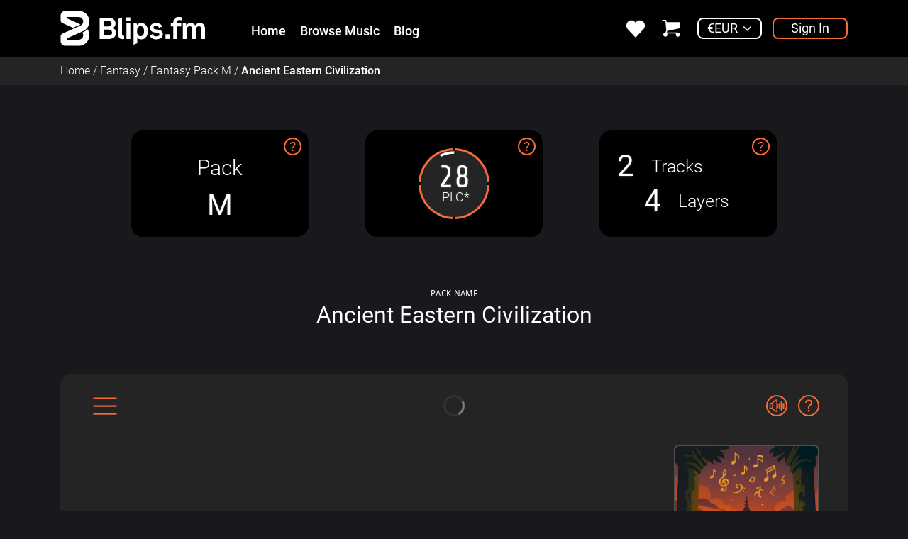

--- FILE ---
content_type: text/html; charset=utf-8
request_url: https://blips.fm/ancient-eastern-civilization
body_size: 81897
content:


<!DOCTYPE html>
<html lang="en"  class="html-product-details-page">
<head>
    <title>Ancient Eastern Civilization | Blips.fm</title>
    <meta http-equiv="Content-type" content="text/html;charset=UTF-8" />
    <meta name="description" content="" />
    <meta name="keywords" content="" />
    <meta name="generator" content="nopCommerce" />
    <meta name="viewport" content="width=device-width, initial-scale=1" />
    
    

    <meta property="og:type" content="product" />
<meta property="og:title" content="Ancient Eastern Civilization" />
<meta property="og:description" content="" />
<meta property="og:image" content="https://blips.fm/images/thumbs/0001125_ancient-eastern-civilization_550.jpeg" />
<meta property="og:image:url" content="https://blips.fm/images/thumbs/0001125_ancient-eastern-civilization_550.jpeg" />
<meta property="og:url" content="https://blips.fm/ancient-eastern-civilization" />
<meta property="og:site_name" content="Blips.fm" />
<meta property="twitter:card" content="summary" />
<meta property="twitter:site" content="Blips.fm" />
<meta property="twitter:title" content="Ancient Eastern Civilization" />
<meta property="twitter:description" content="" />
<meta property="twitter:image" content="https://blips.fm/images/thumbs/0001125_ancient-eastern-civilization_550.jpeg" />
<meta property="twitter:url" content="https://blips.fm/ancient-eastern-civilization" />

    
    <link rel="stylesheet" href="/Themes/BlipsTheme/Content/css/external.min.css?v=1.206" />
    <style>
    @font-face {
        font-family: "Blips";
        src: url("/Themes/BlipsTheme/Content/fonts/Roboto-Light.woff") format("woff");
        font-weight: 300;
        font-display: block;
    }

    @font-face {
        font-family: "Blips";
        src: url("/Themes/BlipsTheme/Content/fonts/Roboto-Regular.woff") format("woff");
        font-weight: 400;
        font-display: block;
    }

    @font-face {
        font-family: "Blips";
        src: url("/Themes/BlipsTheme/Content/fonts/Roboto-Medium.woff") format("woff");
        font-weight: 500;
        font-display: block;
    }

    body {
        max-width: 100%;
        overflow-x: hidden;
        background-color: rgb(24, 25, 28);
        color: #fff;
        font-size: 18px;
    }

    .container {
        width: 100%;
        padding-right: 15px;
        padding-left: 15px;
        margin-right: auto;
        margin-left: auto;
    }

    h1 {
        line-height: 1.2;
    }

    svg, img {
        vertical-align: middle;
    }

    a {
        color: #fff;
    }

    .bar-notification {
        display: none;
    }

    .maintenance-bar {
        position: relative;
        width: 100%;
        min-height: 40px;
        padding: .5rem 0;
        background-color: #242424;
        border-bottom: 2px solid #323232;
        text-align: center;
        color: white;
    }

        .maintenance-bar .container {
            padding: 0 20px;
        }

        .maintenance-bar span {
            font-size: 16px;
        }

        .maintenance-bar img {
            position: relative;
            width: 30px;
            height: 30px;
            top: -2px;
        }

    @media (max-width: 768px) {
        .maintenance-bar img {
            top: 2px;
        }
    }

    .site-header {
        position: sticky;
        position: -webkit-sticky;
        width: 100%;
        height: 80px;
        top: 0;
        background-color: #000;
        z-index: 10;
    }

        .site-header .container {
            position: relative;
            height: inherit;
        }

        .site-header .wrapper {
            height: inherit;
            display: grid;
            grid-template-columns: auto auto 1fr;
            grid-gap: 2rem;
            align-items: center;
        }

        @media (min-width: 1200px) {
            .site-header .wrapper {
                grid-gap: 4rem;
            }
        }

        .site-header .header-logo svg:first-of-type {
            fill: #fff;
            margin-right: 5px;
        }

        .site-header .header-logo svg:last-of-type {
            margin-top: 7px;
        }

        .site-header .links {
            margin-top: 7px;
            font-weight: 500;
        }

            .site-header .links a {
                margin-right: 1rem;
            }

        .site-header a {
            line-height: 1;
        }

        .site-header .button-wrapper .currency-selector {
            margin-right: 15px;
        }

        .site-header select {
            background: none;
            color: #fff;
            border-radius: .5rem;
            padding: 0 0.5rem;
            border: 2px solid #fff;
            height: 30px;
        }

            .site-header select:hover {
                background: none;
                color: #fff;
                border-color: #fff;
            }

            .site-header select option {
                color: #fff;
                background: #000;
            }

            .site-header select:focus {
                border-color: #fff;
            }

    .header-mobile .notification,
    .site-header .notification {
        position: absolute;
        width: 1.125rem;
        height: 1.125rem;
        top: 0;
        right: -0.625rem;
        line-height: 1.125rem;
        font-size: .75rem;
        font-weight: 500;
        text-align: center;
        background: #f66d3c;
        border-radius: 100%;
        overflow: hidden;
    }

    .header-mobile {
        position: sticky;
        top: 0;
        width: 100%;
        height: 56px;
        background-color: #000;
        z-index: 10;
    }

        .header-mobile .container {
            position: relative;
            height: inherit;
        }

        .header-mobile .brand-logo {
            display: flex;
            justify-content: center;
            align-items: center;
            height: inherit;
        }

        .header-mobile svg {
            fill: white;
        }

        .header-mobile .left-buttons,
        .header-mobile .right-buttons {
            position: absolute;
            display: flex;
            align-items: center;
            height: inherit;
            top: 0;
            margin: 0;
            padding: inherit;
        }

        .header-mobile .left-buttons {
            left: 0;
        }

        .header-mobile .right-buttons {
            right: 0;
        }

        .header-mobile .buttons {
            position: relative;
            padding: 10px;
            margin: 0;
        }

        .header-mobile .cd-cart-trigger a {
            display: inline-block;
            line-height: 1;
        }

        .header-mobile #close-cart-btn {
            position: absolute;
            top: 50%;
            left: 50%;
            transform: translate(-50%,-50%) scale(0);
            transition: transform .3s;
            will-change: transform;
        }

            .header-mobile #close-cart-btn.active {
                transform: translate(-50%,-50%) scale(1);
            }

            .header-mobile #close-cart-btn .line {
                width: 25px;
                height: 2px;
                background-color: #fff;
                margin-bottom: 14px;
            }

                .header-mobile #close-cart-btn .line:first-child {
                    transform: translateY(16px) rotate(-135deg);
                }

                .header-mobile #close-cart-btn .line:last-child {
                    transform: rotate(-45deg);
                }

        .header-mobile .menu-btn {
            padding: 10px;
            cursor: pointer;
        }

            .header-mobile .menu-btn.active .line.top {
                transform: translateY(8px) rotate(-135deg);
            }

            .header-mobile .menu-btn.active .line.middle {
                opacity: 0;
                transform: rotate(135deg);
            }

            .header-mobile .menu-btn.active .line.bottom {
                transform: translateY(-8px) rotate(-45deg);
            }

            .header-mobile .menu-btn div {
                width: 25px;
                height: 2px;
                margin-bottom: 6px;
                background-color: #fff;
                transition: transform 500ms cubic-bezier(0.6, 0.05, 0.28, 0.91), opacity 500ms, background-color 250ms;
            }

                .header-mobile .menu-btn div:last-child {
                    margin: 0;
                }

        .header-mobile .notification {
            top: -5px;
            right: -10px;
        }

        .header-mobile .cd-cart-trigger {
            position: relative;
            transform: scale(0);
            transition: transform .3s;
            will-change: transform;
        }

            .header-mobile .cd-cart-trigger.active {
                transform: scale(1);
            }

    .right-side {
        justify-self: end;
    }

    .right-side .icon {
        position: relative;
    }

        .right-side .icon:hover svg {
            fill: #f66d3c;
        }

        .right-side .sign-in {
            border: 2px solid #f66d3c;
            border-radius: .5rem;
            padding: .25rem 1.5rem;
            font-weight: 400;
        }

        .right-side .button-wrapper {
            display: flex;
            align-items: center;
        }

            .right-side .button-wrapper > div {
                margin: 0 12px;
            }

        .right-side svg {
            fill: #fff;
            width: 26px;
        }

    .b-select {
        position: relative;
    }

        .b-select.active .dropdown-content {
            display: block;
        }

        .b-select .dropbtn {
            position: relative;
            color: #fff;
            padding: .25rem 2rem .25rem .75rem;
            background: none;
            border: 2px solid #fff;
            border-radius: .5rem;
            cursor: pointer;
            font-weight: 400;
            line-height: 1;
        }

        .b-select .dropbtn::after {
            position: absolute;
            content: "\f107";
            right: .75rem;
            top: 50%;
            transform: translateY(-50%);
            font-family: FontAwesome;
            font-size: 1.25rem;
            pointer-events: none;
        }

        .b-select .dropdown-content {
            display: none;
            position: absolute;
            width: 100%;
            background-color: #242424;
            border: 2px solid #323232;
            border-radius: .5rem;
            z-index: 1;
            text-align: left;
        }

            .b-select .dropdown-content div {
                color: #fff;
                font-weight: 400;
                padding: .25rem 1rem;
                text-decoration: none;
                display: block;
                cursor: pointer;
            }

                .b-select .dropdown-content div:hover {
                    color: #f66d3c;
                    background-color: #323232;
                }

    /*Mobile Menu*/

    #mobile-menu {
        position: fixed;
        height: 100%;
        width: 100%;
        background: #000;
        z-index: 104401;
        opacity: 0;
        transition: opacity 300ms ease-in-out;
        pointer-events: none;
    }

        #mobile-menu .overlay {
            display: flex;
            flex-direction: column;
            justify-content: center;
            height: calc(100% - 56px);
            visibility: hidden;
            pointer-events: all;
        }

        #mobile-menu .wrapper {
            height: 75%;
            text-align: center;
        }

        #mobile-menu ul {
            display: flex;
            flex-direction: column;
            justify-content: space-evenly;
            font-size: 2rem;
            font-weight: 700;
            height: 100%;
            margin: 0;
        }

            #mobile-menu ul li {
                opacity: 0;
                transform: translateX(-30px);
            }

        #mobile-menu.active {
            transition: opacity 300ms ease-in-out;
            opacity: .85;
        }

            #mobile-menu.active ul li {
                animation: fadeInLeft .5s ease forwards;
                animation-delay: .25s;
            }

                #mobile-menu.active ul li:nth-child(2) {
                    animation-delay: .3s;
                }

                #mobile-menu.active ul li:nth-child(3) {
                    animation-delay: .35s;
                }

                #mobile-menu.active ul li:nth-child(4) {
                    animation-delay: .4s;
                }

                #mobile-menu.active ul li:nth-child(5) {
                    animation-delay: .45s;
                }

                #mobile-menu.active ul li:nth-child(6) {
                    animation-delay: .5s;
                }

            #mobile-menu.active .overlay {
                visibility: visible;
            }

    #blips-cart {
        display: none;
    }

    .breadcrumb {
        display: block;
        margin: 0;
        border-radius: initial;
        background-color: #242424;
        padding: .5rem;
    }

        .breadcrumb ul {
            font-size: 0;
            margin: 0;
            padding: 0;
        }

        .breadcrumb li {
            display: inline-block;
        }

            .breadcrumb li * {
                display: inline-block;
                font-size: 1rem;
                font-family: Blips, sans-serif;
                line-height: 1.5;
            }

        .breadcrumb strong {
            font-weight: 500;
        }

        .breadcrumb .delimiter {
            margin: 0 .25rem;
        }

    .page-title {
        text-align: center;
    }

        .productTitle strong,
        .page-title strong {
            font-size: 12px;
            font-family: 'Droid Sans', sans-serif;
            text-transform: uppercase;
            letter-spacing: 0.03em;
            font-weight: normal;
        }

    .page-title, .padding-bottom-40 .product-name {
        min-height: 50px;
        margin-top: 60px;
        text-align: center;
        position: relative;
    }

        .page-title h1 {
            font-size: 32px;
            font-weight: 400;
        }

    [x-cloak] {
        display: none !important;
    }

    @keyframes fadeInLeft {

        0% {
            opacity: 0;
            transform: translateX(-30px);
        }

        100% {
            opacity: 1;
            transform: translateX(0px);
        }
    }

    @media (orientation: landscape) {
        #mobile-menu .wrapper {
            overflow: auto;
        }

        #mobile-menu ul {
            justify-content: start;
        }
    }

    @media (max-width: 992px) and (orientation: landscape) {
        .menu ul {
            font-size: 1.75rem;
        }
    }

    /*Bootstrap Layout*/
    @media (min-width: 576px) {
        .container {
            max-width: 540px;
        }
    }

    @media (min-width: 768px) {
        .container {
            max-width: 720px;
        }
    }

    @media (min-width: 992px) {
        .container {
            max-width: 960px;
        }
    }

    @media (min-width: 1200px) {
        .container {
            max-width: 1140px;
        }
    }


    /*Header*/
    @media (max-width: 991px) {
        .site-header {
            display: none;
        }
    }

    @media (min-width: 992px) {
        .header-mobile {
            display: none;
        }
    }
</style>


    
    

    
    

    
    
    
    <style>
    :root {
        --default-spacing: 4rem;
    }

    section {
        margin-bottom: var(--default-spacing);
    }

        section:first-of-type {
            margin: var(--default-spacing) 0;
        }

    .product-details-page h1,
    .product-details-page p,
    .product-details-page label {
        margin: 0;
    }

    .infoCards {
        margin-top: 60px;
    }


    .infoCards {
        position: relative;
        border-radius: 16px;
        background-color: black;
        color: white;
        width: 100%;
        max-width: 250px;
        height: 150px;
        margin: auto;
    }

    #packCard {
        float: right;
    }

    #infoCard {
        float: left;
    }

    #timeCard #minutes {
        position: absolute;
        width: 100%;
        height: 15%;
        font-size: 18px;
        line-height: 1;
        text-align: center;
        bottom: 25%;
        color: #fff;
        left: 2%;
        opacity: 0;
        transition: all 2s ease;
    }

    #timeCard #timeRing {
        position: absolute;
        top: 50%;
        left: 50%;
        transform: scale(0.85, 0.85) translate(-50%, -50%);
        padding: 0 25px 25px 0;
    }

    #timeCard #timeCardTime {
        position: absolute;
        width: 100%;
        font-size: 42px;
        font-family: "ShareTechMono";
        text-align: center;
        line-height: 1;
        top: 20%;
        color: #fff;
        transition: all 2s ease;
    }

    #timeCard #clock {
        position: relative;
        width: 100px;
        height: 100px;
        top: 50%;
        left: 50%;
        transform: translate(-50%, -50%);
        opacity: 0;
    }

        #timeCard #clock.active {
            opacity: 1;
            transition: opacity 1s;
        }

            #timeCard #clock.active #minutes {
                opacity: 1;
                transition: all 2s ease;
            }

        #timeCard #clock #clockCircle {
            position: absolute;
            width: 100px;
            height: 100px;
            background-color: #f66d3c;
            border-radius: 50%;
        }

        #timeCard #clock .line {
            background-color: black;
        }

        #timeCard #clock .lineVertical {
            width: 4px;
            height: 100%;
            margin: auto;
        }

        #timeCard #clock .lineHorizontal {
            position: absolute;
            width: 100%;
            height: 4px;
            top: 50%;
            transform: translateY(-50%);
        }


    #timeCard #clockCircleMask {
        position: relative;
        margin: auto;
        top: 50%;
        width: 94%;
        height: 94%;
        background-color: #242424;
        border-radius: 50%;
        transform: translateY(-50%);
    }


    #packCard #packName,
    #packCard #packDescription {
        position: absolute;
        width: 100%;
        height: 30%;
        font-size: 30px;
        text-align: center;
        line-height: 1.5;
        margin: auto;
    }

    #packCard #packDescription {
        top: 20%;
    }

    #packCard #packName {
        position: relative;
        top: 50%;
        height: 60px;
        font-size: 40px;
        overflow: hidden;
        transition: all 2s ease;
        font-weight: 400;
    }

    #packCard #hider {
        position: absolute;
        width: 100%;
        height: 100%;
        background-color: black;
        top: 0;
        bottom: 0;
        left: 0;
        right: 0;
    }

        #packCard #hider.active {
            top: 100%;
            transition: all 2s;
        }

    .noOverflow {
        position: absolute;
        width: 250px;
        height: 100%;
    }


    #infoCard {
        overflow: hidden;
    }

        #infoCard #infoText {
            position: relative;
            width: 100%;
            top: 50%;
            height: 65%;
            transform: translateY(-50%);
        }

            #infoCard #infoText #infoTextTracks {
                position: absolute;
                width: 100%;
                height: 50%;
                left: -100%;
            }

            #infoCard #infoText #infoTextLayers {
                position: absolute;
                width: 100%;
                height: 50%;
                top: 50%;
                left: 100%;
            }

            #infoCard #infoText .wrapper {
                position: absolute;
                left: 0;
                right: 0;
                width: 80%;
                height: 100%;
                margin: auto;
            }

            #infoCard #infoText .wrapperLayers {
                left: 25%;
            }

            #infoCard #infoText .number {
                position: absolute;
                width: 15%;
                line-height: 1;
                top: 50%;
                transform: translateY(-50%);
                font-size: 30px;
                color: white;
                font-weight: 400;
            }

            #infoCard #infoText .text {
                position: absolute;
                top: 0;
                left: 20%;
                font-size: 25px;
                top: 50%;
                transform: translateY(-50%);
                line-height: 1;
            }

        #infoCard.active #infoText #infoTextLayers,
        #infoCard.active #infoText #infoTextTracks {
            left: 0;
            transition: left 2s;
        }

        #infoCard.grow #infoTextTracks .number,
        #infoCard.grow #infoTextLayers .number {
            font-size: 45px;
            transition: all 2s ease;
        }

        #infoCard.grow #infoTextTracks .text,
        #infoCard.grow #infoTextLayers .text {
            left: 25%;
            transition: all 2s;
        }

    #productStats.glow #timeCard #timeCardTime,
    #productStats.glow #timeCard #minutes,
    #productStats.glow #packCard #packName,
    #productStats.glow #infoCard .number {
        text-shadow: 2px 2px 15px white;
        transition: all 2s ease;
    }

    #productStats.glow #timeCard #timeCardTime {
        font-size: 45px;
    }

    #productStats.glow #timeCard #minutes {
        font-size: 20px;
    }

    #productStats.glow #packCard #packName {
        font-size: 44px;
    }

    #productStats.glow #infoCard .number {
        font-size: 50px;
    }

    .infoCards .help {
        position: absolute;
        width: 25px;
        height: 25px;
        top: 10px;
        right: 10px;
        border: 2px solid #f66d3c;
        border-radius: 50%;
        z-index: 1;
    }

        .infoCards .help .icon {
            position: absolute;
            width: 80%;
            height: 80%;
            top: 50%;
            left: 50%;
            transform: translate(-50%, -50%);
        }

            .infoCards .help .icon svg {
                position: absolute;
                top: 0;
                left: 0;
                width: 100%;
                height: 100%;
                fill: #f66d3c;
            }

        .infoCards .help:hover {
            background-color: #f66d3c;
        }

            .infoCards .help:hover .icon svg {
                fill: #fff;
            }

    .productTitle {
        position: relative;
        width: 100%;
        text-align: center;
    }

    .productTitle h1 {
        font-size: 2rem;
        font-weight: 400;
    }

    #pack-size-badge {
        position: relative;
        width: 3.125rem;
        height: 3.125rem;
        margin-left: auto;
        margin-right: auto;
        margin-top: 2rem;
        border-radius: 100%;
    }

        #pack-size-badge::after {
            content: attr(data-size);
            position: absolute;
            top: 50%;
            left: 50%;
            transform: translate(-50%, -50%);
            font-weight: 700;
            line-height: 1;
        }

        #pack-size-badge.pack-s {
            background: linear-gradient(90deg,#35f6b3 0,#00d4ff 100%);
        }

        #pack-size-badge.pack-m {
            background: linear-gradient(90deg,#1663ba 0,#70d5ff 100%);
        }

        #pack-size-badge.pack-l {
            background: linear-gradient(90deg,#ff5100 0,#ffe700 100%);
        }

    #blipsPlayer {
        position: relative;
        z-index: 0;
        width: 100%;
        min-height: 444px;
        background: rgb(36,36,36);
        border-radius: 16px;
    }

    #menu {
        opacity: 0;
    }

        #blipsPlayer .preload {
            position: absolute;
            top: 0;
            left: 0;
            width: 30px;
            height: 30px;
            display: none;
        }

        #mobile-help {
            display: none;
        }

        .playerProductPicture {
            display: none;
        }

        .playerTop > div {
            display: none;
        }

    #playerAlert {
        display: none;
    }

    /*Media Queries*/
    @media (max-width: 599px) {
        .player-wrapper {
            display: flex;
        }

        .player-mobile {
            flex: 0 0 300px;
            margin: auto;
        }
    }

    @media (max-width: 767px) {
        #productStats {
            display: none;
        }
    }

    @media (min-width: 768px) {
        #pack-size-badge {
            display: none;
        }
    }

    @media (max-width: 991px) {
        .help {
            display: none;
        }

        .product-details .product-essential .overview {
            margin-top: 2rem;
        }

            .product-details .product-essential .overview:first-child {
                margin: 0;
            }
    }
</style>




    
    
    <link rel="canonical" href="https://blips.fm/ancient-eastern-civilization" />



    
    
    <link rel="apple-touch-icon" sizes="180x180" href="/icons/icons_0/apple-touch-icon.png?v=1.010">
<link rel="icon" type="image/png" sizes="32x32" href="/icons/icons_0/favicon-32x32.png?v=1.010">
<link rel="icon" type="image/png" sizes="16x16" href="/icons/icons_0/favicon-16x16.png?v=1.010">
<link rel="manifest" href="/icons/icons_0/site.webmanifest?v=1.010">
<link rel="mask-icon" href="/icons/icons_0/safari-pinned-tab.svg?v=1.010">
<link rel="shortcut icon" href="/icons/icons_0/favicon.ico?v=1.010">
<meta name="apple-mobile-web-app-title" content="Blips">
<meta name="application-name" content="Blips">
<meta name="msapplication-TileColor" content="#da532c">
<meta name="msapplication-config" content="/icons/icons_0/browserconfig.xml?v=1.010">
<meta name="theme-color" content="#ffffff">
    
    <script defer data-domain="blips.fm" data-api="https://reqdata.teamblips.workers.dev/data/event" src="https://reqdata.teamblips.workers.dev/data/script.js"></script>
    <!--Powered by nopCommerce - https://www.nopCommerce.com-->
</head>
<body>
    






<div class="ajax-loading-block-window" style="display: none">
    <div class="overlay"></div>
    <div class="spinner"></div>
</div>
<div id="dialog-notifications-success" title="Notification" style="display:none;">
    <span class="b-close" title="Close"><i class="fa fa-close"></i></span>
    <div></div>
</div>
<div id="dialog-notifications-error" title="Error" style="display:none;">
    <span class="b-close" title="Close"><i class="fa fa-close"></i></span>
    <div></div>
</div>
<div id="dialog-notifications-warning" title="Warning" style="display:none;">
    <span class="b-close" title="Close"><i class="fa fa-close"></i></span>
    <div></div>
</div>
<div id="bar-notification" class="bar-notification bar-notification-container">
    <span class="b-close" title="Close"><i class="fa fa-close"></i></span>
    <div></div>
</div>





<div class="master-wrapper-page nothomepage">
    <div id="">
        <header class="site-header">
    <div class="container">
        <div class="wrapper">
			<div class="header-logo">
                <a aria-label="Home Page" role="link" href="/">
                    <svg width="50px" height="50px" viewBox="0 0 256 256" version="1.1" xmlns="http://www.w3.org/2000/svg" xmlns:xlink="http://www.w3.org/1999/xlink" xml:space="preserve" xmlns:serif="http://www.serif.com/" style="fill-rule:evenodd;clip-rule:evenodd;stroke-linejoin:round;stroke-miterlimit:2;">
                    <rect id="Symbol" x="0" y="0" width="211.914" height="255.805" style="fill:none;" />
                    <path id="Main" d="M132.81,1.913l-96.329,0c-18.879,0 -34.246,15.351 -34.246,34.252l0,33.217c0,8.737 5.125,16.674 13.105,20.252l21.402,9.628c0.004,0 0.014,0 0.016,0.007l55.133,24.772l50.87,-22.854c0.104,-0.039 0.547,-0.236 0.547,-0.236c0.91,-0.38 1.795,-0.832 2.656,-1.313l-90.999,-40.899c0,0 -0.01,0 -0.012,-0.002l-4.914,-2.206l0.025,-0.042c-1.988,-0.749 -3.408,-2.662 -3.408,-4.905c0,-2.902 2.348,-5.254 5.242,-5.254l81.506,0c0.176,-0.009 0.361,-0.009 0.543,-0.014c17.459,0.13 31.615,14.372 31.615,31.863c0,12.798 -7.633,24.312 -19.455,29.319c-0.033,0.021 -0.086,0.047 -0.133,0.067c-0.102,0.049 -0.197,0.076 -0.293,0.123l-99.051,44.491l-31.42,14.109c-7.969,3.578 -13.102,11.514 -13.102,20.263l0,33.156c0,18.891 15.359,34.244 34.248,34.244l96.317,0c0.301,0.01 0.6,0.021 0.906,0.021c42.064,0 76.277,-34.213 76.277,-76.292c0,-16.112 -5.049,-31.374 -13.936,-43.969c-7.938,8.896 -17.816,16.117 -29.162,21.029l-7.906,3.545c4.188,5.438 6.588,12.22 6.588,19.395c0,17.487 -14.16,31.729 -31.619,31.864c-0.176,0 -0.363,-0.016 -0.549,-0.016l-0.268,0l-81.954,0c-2.389,-0.307 -4.26,-2.221 -4.523,-4.621l0,-1.02c0.164,-1.941 1.373,-3.578 3.078,-4.338l15.219,-6.845l99.051,-44.492c0.021,-0.005 0.035,-0.02 0.043,-0.02c28,-12.095 46.064,-39.52 46.064,-70.016c0,-42.067 -34.215,-76.282 -76.281,-76.282c-0.286,0.002 -0.578,0.002 -0.891,0.019" style="fill-rule:nonzero;" />
                    <defs>
                    <linearGradient id="FillGradient">
                    <stop offset="0%" stop-color="#f66d3c" />
                    <stop offset="100%" stop-color="#ec008e" />
					</linearGradient>
				</defs>
				</svg><svg width="150px" height="45px" viewBox="0 0 238 65" version="1.1" xmlns="http://www.w3.org/2000/svg" xmlns:xlink="http://www.w3.org/1999/xlink" xml:space="preserve" xmlns:serif="http://www.serif.com/" style="fill-rule:evenodd;clip-rule:evenodd;stroke-linejoin:round;stroke-miterlimit:2;">
                    <rect id="Lettering" x="0" y="0" width="237.904" height="64.544" style="fill:none;" />
                    <g>
                    <path d="M32.48,47.458c-3.685,2.812 -8.106,3.215 -12.661,3.215l-18.895,0l0,-47.566l18.895,0c3.817,0 7.771,0.535 10.986,2.613c3.484,2.277 5.494,6.23 5.494,10.316c0,3.887 -1.809,8.24 -5.83,10.049c4.49,2.078 6.834,6.299 6.834,10.721c0,4.22 -1.406,8.039 -4.823,10.652m-12.327,-36.916l-10.652,0l0,11.926l10.854,0c3.885,0 7.168,-1.406 7.168,-5.895c0,-4.556 -3.483,-6.031 -7.37,-6.031m0.269,19.16l-10.921,0l0,13.199l10.652,0c4.02,0 8.375,-1.475 8.375,-6.297c0,-5.093 -3.551,-6.902 -8.106,-6.902" style="fill:#fff;fill-rule:nonzero;" />
                    <path d="M60.483,2.302l8.977,0l0,8.643l-8.977,0l0,-8.643Zm0.269,13.467l8.509,0l0,34.838l-8.509,0l0,-34.838Z" style="fill:#fff;fill-rule:nonzero;" />
                    <rect x="148.048" y="40.155" width="10.182" height="10.451" style="fill:#fff;" />
                    <path d="M178.528,8.331c-3.014,0 -4.556,1.742 -4.556,4.221l0,3.217l9.312,0l0,6.9l-9.312,0l0,27.938l-8.372,0l0,-27.938l-5.897,0l0,-6.9l5.897,0l0,-3.35c0,-6.432 4.354,-10.988 11.855,-10.988c2.412,0 3.953,0.201 6.567,0.738l0,6.699c-1.741,-0.336 -3.284,-0.537 -5.494,-0.537" style="fill:#fff;fill-rule:nonzero;" />
                    <path d="M227.972,50.606l0,-21.641c0,-4.289 -1.141,-6.766 -5.361,-6.766c-4.757,0 -6.834,5.023 -6.834,9.379l0,19.027l-8.308,0l0,-21.641c0,-4.289 -1.137,-6.766 -5.359,-6.766c-4.756,0 -6.9,5.023 -6.9,9.379l0,19.027l-8.307,0l0,-34.838l6.967,0l0.67,4.621c1.942,-3.215 5.293,-5.492 9.916,-5.492c4.892,0 8.24,2.143 9.983,5.695c2.076,-3.617 5.827,-5.695 10.519,-5.695c7.436,0 11.32,4.957 11.32,12.193l0,23.516l-8.306,0l0,0.002Z" style="fill:#fff;fill-rule:nonzero;" />
                    <path d="M84.802,60.118l0,-12.059c1.608,1.943 4.957,3.418 9.112,3.418c3.549,0 6.363,-1.074 8.508,-2.814c4.153,-3.416 6.229,-8.711 6.229,-15.543c0,-6.566 -2.076,-11.791 -6.229,-15.209c-2.145,-1.742 -4.959,-2.947 -8.441,-2.947c-3.819,0 -7.706,1.408 -9.781,4.623l-0.536,-3.818l-7.236,0l0,48.092l8.374,-3.743Zm7.503,-38.119c2.612,0 4.421,1.207 5.627,2.746c1.743,2.279 2.211,5.494 2.211,8.508c0,3.016 -0.468,6.164 -2.211,8.443c-1.206,1.539 -3.015,2.746 -5.627,2.746c-6.565,0 -7.906,-6.164 -7.906,-11.189c0,-5.024 1.341,-11.254 7.906,-11.254" style="fill:#fff;fill-rule:nonzero;" />
                    <path d="M50.969,40.222l0,-38.053l-0.008,0l-8.431,3.768l0,35.691c0,6.633 3.816,9.381 9.513,9.381c1.674,0 2.01,-0.135 3.685,-0.471l0,-7.033c-0.47,0 -0.67,0.066 -1.408,0.066c-2.881,0 -3.351,-1.34 -3.351,-3.349" style="fill:#fff;fill-rule:nonzero;" />
                    <path d="M132.57,29.972c-3.415,-0.535 -4.288,-0.604 -7.437,-1.006c-1.876,-0.268 -4.021,-1.004 -4.021,-3.482c0,-1.811 1.208,-3.082 2.681,-3.686c1.271,-0.535 2.412,-0.535 3.617,-0.535c1.744,0 3.551,0.602 4.557,1.607c0.802,0.869 1.402,1.938 1.406,3.273l7.338,-3.279c-0.535,-1.406 -1.382,-2.74 -2.446,-3.881c-2.547,-2.746 -6.769,-4.086 -10.921,-4.086c-4.355,0 -8.04,1.271 -10.585,3.484c-2.078,1.809 -3.551,4.287 -3.551,7.838c0,4.422 3.215,8.307 7.972,9.312c3.081,0.67 6.564,0.869 9.648,1.34c2.143,0.334 3.481,1.674 3.481,3.686c0,3.818 -4.287,4.42 -7.1,4.42c-2.413,0 -3.953,-0.469 -5.294,-1.539c-1.066,-0.867 -1.866,-2.531 -1.874,-4.066l-7.278,3.254c0.655,1.908 1.818,3.568 3.123,4.83c2.881,2.748 6.834,4.021 11.257,4.021c4.756,0 9.11,-1.207 11.925,-4.021c1.807,-1.809 3.014,-4.287 3.014,-7.637c0.001,-5.492 -4.017,-8.976 -9.512,-9.847" style="fill:#fff;fill-rule:nonzero;" />
				</g>
				</svg>
                </a>
			</div>
            <nav class="links">
                <a href="/">Home</a>
                <a href="/action">Browse Music</a>
                <a href="https://blog.blips.fm/">Blog</a>
            </nav>
            <div class="right-side">
                

<div class="button-wrapper" data-pg-collapsed>
        <div class="icon" data-pg-collapsed>
            <a href="/wishlist" title="Wishlist">
                <svg width="40px" height="40px" style="enable-background:new 0 0 16 16; stroke:none" version="1.1" viewBox="0 0 16 16" xml:space="preserve" xmlns="http://www.w3.org/2000/svg" xmlns:xlink="http://www.w3.org/1999/xlink"> <path d="M8.612,2.347L8,2.997l-0.612-0.65c-1.69-1.795-4.43-1.795-6.12,0c-1.69,1.795-1.69,4.706,0,6.502l0.612,0.65L8,16  l6.12-6.502l0.612-0.65c1.69-1.795,1.69-4.706,0-6.502C13.042,0.551,10.302,0.551,8.612,2.347z" />

                </svg>
            </a>
            <div class="notification" x-data="whishlist" x-text="items" x-show="hasItems" x-cloak></div>
        </div>
        <div id="cd-cart-trigger" class="icon cd-cart-trigger" data-pg-collapsed>
            <a href="#0" title="Shopping Cart">
                <svg width="40px" height="40px" version="1.0" xmlns="http://www.w3.org/2000/svg" viewBox="0 0 256.000000 256.000000" preserveAspectRatio="xMidYMid meet">
                    <g transform="translate(0.000000,256.000000) scale(0.100000,-0.100000)" stroke="none">
                        <path d="M50 2375 l0 -75 218 0 218 0 12 -97 c21 -163 48 -416 63 -583 6 -6 15 -153 20 -200 49 -440 51 -393 -17 -568 l-59 -152 -48 0 c-87 0 -188 -71 -236 -167 -30 -59 -29 -175 0 -239 29 -60 98 -128 154 -149 69 -27 206 -18 260 17 52 34 88 73 116 127 19 36 23 60 22 126 0 54 -5 93 -16 113 l-15 32 609 0 c631 0 635 0 597 -38 -9 -9 -13 -45 -13 -105 0 -105 11 -135 79 -205 65 -68 112 -85 222 -80 85 4 96 6 142 37 89 62 137 158 130 265 -10 155 -130 266 -288 266 -38 0 -72 5 -75 10 -4 7 -260 10 -736 10 -401 0 -729 4 -729 8 0 5 17 51 38 103 46 112 -1 91 385 169 135 28 387 80 482 101 22 5 63 14 90 19 28 5 70 14 95 20 46 10 94 20 215 44 73 14 252 52 320 67 22 5 63 13 90 18 69 13 101 26 109 46 3 9 6 191 6 404 0 334 -2 390 -16 409 l-15 22 -908 0 -909 0 -6 23 c-3 12 -8 58 -12 102 -3 44 -10 95 -16 112 -18 62 -25 63 -315 63 l-263 0 0 -75z" />
                    </g>
                </svg>
            </a>
            <div class="notification" x-data="shoppingCart" x-text="data.Quantity" x-show="hasItems" x-cloak></div>
        </div>
    
    <div class="b-select currency-selector" aria-label="Select a display currency">
            <button class="dropbtn">&#x20AC;EUR</button>
            <div class="dropdown-content">
                    <div onclick="setLocation('https://blips.fm/changecurrency/6?returnUrl=%2Fancient-eastern-civilization')">&#x20AC;EUR</div>
                    <div onclick="setLocation('https://blips.fm/changecurrency/1?returnUrl=%2Fancient-eastern-civilization')">$USD</div>
                    <div onclick="setLocation('https://blips.fm/changecurrency/3?returnUrl=%2Fancient-eastern-civilization')">&#xA3;GBP</div>
                    <div onclick="setLocation('https://blips.fm/changecurrency/2?returnUrl=%2Fancient-eastern-civilization')">$AUD</div>
                    <div onclick="setLocation('https://blips.fm/changecurrency/8?returnUrl=%2Fancient-eastern-civilization')">&#xA5;JPY</div>
            </div>
    </div>

        <a class="sign-in" href="/login?returnUrl=%2Fancient-eastern-civilization">Sign In</a>
</div>

<script>
    document.addEventListener('alpine:init', () => {
        Alpine.data('whishlist', () => ({
            hasItems: false,
            items: 0,
            updateItems(itemData) {
                let numberOfItems = itemData.slice(1, itemData.length - 1);
                this.items = parseInt(numberOfItems);
            },
            init() {
                this.$watch('items', () => {
                    this.hasItems = this.items > 0 ? true : false;
                });
                document.addEventListener('UpdateWhishlist', event => this.updateItems(event.detail.data));
            },
        }));
    });
</script>




            </div>
        </div>
    </div>
</header>


        <header class="header-mobile">
    <div class="container">
        <div class="brand-logo">
            <div class="logo">
                <a href="/">
                    <svg width="30px" height="30px" viewBox="0 0 256 256" version="1.1" xmlns="http://www.w3.org/2000/svg" xmlns:xlink="http://www.w3.org/1999/xlink" xml:space="preserve" xmlns:serif="http://www.serif.com/" style="fill-rule:evenodd;clip-rule:evenodd;stroke-linejoin:round;stroke-miterlimit:2;">
                    <rect id="Symbol" x="0" y="0" width="211.914" height="255.805" style="fill:none;" />

                    <path id="Main" d="M132.81,1.913l-96.329,0c-18.879,0 -34.246,15.351 -34.246,34.252l0,33.217c0,8.737 5.125,16.674 13.105,20.252l21.402,9.628c0.004,0 0.014,0 0.016,0.007l55.133,24.772l50.87,-22.854c0.104,-0.039 0.547,-0.236 0.547,-0.236c0.91,-0.38 1.795,-0.832 2.656,-1.313l-90.999,-40.899c0,0 -0.01,0 -0.012,-0.002l-4.914,-2.206l0.025,-0.042c-1.988,-0.749 -3.408,-2.662 -3.408,-4.905c0,-2.902 2.348,-5.254 5.242,-5.254l81.506,0c0.176,-0.009 0.361,-0.009 0.543,-0.014c17.459,0.13 31.615,14.372 31.615,31.863c0,12.798 -7.633,24.312 -19.455,29.319c-0.033,0.021 -0.086,0.047 -0.133,0.067c-0.102,0.049 -0.197,0.076 -0.293,0.123l-99.051,44.491l-31.42,14.109c-7.969,3.578 -13.102,11.514 -13.102,20.263l0,33.156c0,18.891 15.359,34.244 34.248,34.244l96.317,0c0.301,0.01 0.6,0.021 0.906,0.021c42.064,0 76.277,-34.213 76.277,-76.292c0,-16.112 -5.049,-31.374 -13.936,-43.969c-7.938,8.896 -17.816,16.117 -29.162,21.029l-7.906,3.545c4.188,5.438 6.588,12.22 6.588,19.395c0,17.487 -14.16,31.729 -31.619,31.864c-0.176,0 -0.363,-0.016 -0.549,-0.016l-0.268,0l-81.954,0c-2.389,-0.307 -4.26,-2.221 -4.523,-4.621l0,-1.02c0.164,-1.941 1.373,-3.578 3.078,-4.338l15.219,-6.845l99.051,-44.492c0.021,-0.005 0.035,-0.02 0.043,-0.02c28,-12.095 46.064,-39.52 46.064,-70.016c0,-42.067 -34.215,-76.282 -76.281,-76.282c-0.286,0.002 -0.578,0.002 -0.891,0.019" style="fill-rule:nonzero;" />

                    <defs>
                    <linearGradient id="FillGradient">
                    <stop offset="0%" stop-color="#f66d3c" />

                    <stop offset="100%" stop-color="#ec008e" />

					</linearGradient>
				</defs>
				</svg>
                </a>              
            </div>
        </div>
        <div class="left-buttons">
            <div id="menu-button" class="menu-btn">
                <div class="line top"></div>
                <div class="line middle"></div>
                <div class="line bottom"></div>
            </div>
        </div>
        <div class="right-buttons">
            
<div class="buttons">
    <div class="cd-cart-trigger active" data-version="mobile" data-pg-collapsed>
        <a href="#0" title="Shopping Cart">
            <svg width="25px" height="25px" version="1.0" xmlns="http://www.w3.org/2000/svg" viewBox="0 0 256.000000 256.000000" preserveAspectRatio="xMidYMid meet">
                <g transform="translate(0.000000,256.000000) scale(0.100000,-0.100000)" stroke="none">
                    <path d="M50 2375 l0 -75 218 0 218 0 12 -97 c21 -163 48 -416 63 -583 6 -6 15 -153 20 -200 49 -440 51 -393 -17 -568 l-59 -152 -48 0 c-87 0 -188 -71 -236 -167 -30 -59 -29 -175 0 -239 29 -60 98 -128 154 -149 69 -27 206 -18 260 17 52 34 88 73 116 127 19 36 23 60 22 126 0 54 -5 93 -16 113 l-15 32 609 0 c631 0 635 0 597 -38 -9 -9 -13 -45 -13 -105 0 -105 11 -135 79 -205 65 -68 112 -85 222 -80 85 4 96 6 142 37 89 62 137 158 130 265 -10 155 -130 266 -288 266 -38 0 -72 5 -75 10 -4 7 -260 10 -736 10 -401 0 -729 4 -729 8 0 5 17 51 38 103 46 112 -1 91 385 169 135 28 387 80 482 101 22 5 63 14 90 19 28 5 70 14 95 20 46 10 94 20 215 44 73 14 252 52 320 67 22 5 63 13 90 18 69 13 101 26 109 46 3 9 6 191 6 404 0 334 -2 390 -16 409 l-15 22 -908 0 -909 0 -6 23 c-3 12 -8 58 -12 102 -3 44 -10 95 -16 112 -18 62 -25 63 -315 63 l-263 0 0 -75z" />
                </g>
            </svg>
        </a>
        <div class="notification" x-data="shoppingCart" x-text="data.Quantity" x-show="hasItems" x-cloak></div>
    </div>
    <div id="close-cart-btn">
        <div class="line"></div>
        <div class="line"></div>
    </div>
</div>

        </div>
    </div>
</header>
        
<nav id="mobile-menu">
    <div class="overlay">
        <div class="wrapper">
            <ul>
                <li><a href="/">Home</a></li>
                <li><a href="/action">Music</a></li>
                <li><a href="https://blog.blips.fm">Blips Blog</a></li>
                <li><a href="/wishlist">Wishlist</a></li>
                    <li><a href="/login?returnUrl=%2Fancient-eastern-civilization">Sign In</a></li>
            </ul>
        </div>
    </div>
</nav>
        <div id="cd-shadow-layer"></div>
        



<div x-data="shoppingCart" id="blips-cart" x-bind:class="hasItems ? '' : 'no-items'">
    <div class="bkg"></div>
    <div class="wrapper">
        <div class="container">
            <div class="empty-cart">
                <div>You have no items in your shopping cart.</div>
            </div>
            <header>
                <div class="top-row">
                    <div class="title">Shopping Cart</div>
                    
    <div class="b-select currency-selector" aria-label="Select a display currency">
            <button class="dropbtn">&#x20AC;EUR</button>
            <div class="dropdown-content">
                    <div onclick="setLocation('https://blips.fm/changecurrency/6?returnUrl=%2Fancient-eastern-civilization')">&#x20AC;EUR</div>
                    <div onclick="setLocation('https://blips.fm/changecurrency/1?returnUrl=%2Fancient-eastern-civilization')">$USD</div>
                    <div onclick="setLocation('https://blips.fm/changecurrency/3?returnUrl=%2Fancient-eastern-civilization')">&#xA3;GBP</div>
                    <div onclick="setLocation('https://blips.fm/changecurrency/2?returnUrl=%2Fancient-eastern-civilization')">$AUD</div>
                    <div onclick="setLocation('https://blips.fm/changecurrency/8?returnUrl=%2Fancient-eastern-civilization')">&#xA5;JPY</div>
            </div>
    </div>

                </div>
                <div class="item-count" x-text="data.Quantity === 1 ? data.Quantity + ' item' : data.Quantity + ' items'"></div>
            </header>
            <div class="product-list">
                <ul>
                    <template x-for="item in data.Items">
                        <li>
                            <div class="product-details">
                                <a x-bind:href="'/' + item.ItemSeName">
                                    <img loading="lazy" width="100" height="140" x-bind:src="item.ImageUrl" x-bind:alt="item.ImageAltText" />
                                </a>
                                <a x-bind:href="'/' + item.ItemSeName" x-text="item.ItemName"></a>
                                <div x-text="'Quantity: ' + item.Quantity"></div>
                                <div x-text="item.AttributeInfo"></div>
                                <div x-text="item.Price"></div>
                            </div>
                        </li>
                    </template>
                </ul>
            </div>
            <footer>
                <div class="sub-total">
                    <div>Sub-Total</div>
                    <div id="bc-sub-total" x-text="data.SubTotal"></div>
                </div>
                <div class="cta">
                    <button onclick="setLocation('/cart')">Go to cart</button>
                </div>
            </footer>
        </div>
    </div>
</div>

<script>
    document.addEventListener('alpine:init', () => {
        Alpine.data('shoppingCart', () => ({
            hasItems: false,
            data: {
                'Quantity': 0,
                'Items': [],
                'SubTotal': ''
            },
            init() {
                this.$watch('data', () => {
                    this.hasItems = this.data.Quantity > 0 ? true : false;
                });
                document.addEventListener('UpdateShoppingCart', event => this.data = event.detail.data);
            },
        }));
    });
</script>


        


        <div class="container toastr-container" style="position:sticky; top:85px; z-index:999999;"></div>
        
        <div class="master-column-wrapper" style="display:flex; flex-direction:column; min-height:calc(100vh - 80px);">

        
        <div class="breadcrumb">
        <div class="container">
            <ul itemscope itemtype="http://schema.org/BreadcrumbList">
                
                <li>
                    <span>
                        <a href="/">
                            <span>Home</span>
                        </a>
                    </span>
                    <span class="delimiter">/</span>
                </li>
                    <li itemprop="itemListElement" itemscope itemtype="http://schema.org/ListItem">
                        <a href="/fantasy" itemprop="item">
                            <span itemprop="name">Fantasy</span>
                        </a>
                        <span class="delimiter">/</span>
                        <meta itemprop="position" content="1" />
                    </li>
                    <li itemprop="itemListElement" itemscope itemtype="http://schema.org/ListItem">
                        <a href="/fantasy-pack-m" itemprop="item">
                            <span itemprop="name">Fantasy Pack M</span>
                        </a>
                        <span class="delimiter">/</span>
                        <meta itemprop="position" content="2" />
                    </li>

                <li itemprop="itemListElement" itemscope itemtype="http://schema.org/ListItem">
                    <strong class="current-item" itemprop="name">Ancient Eastern Civilization</strong>
                    <span itemprop="item" itemscope itemtype="http://schema.org/Thing"
                          id="/ancient-eastern-civilization">
                    </span>
                    <meta itemprop="position" content="3" />
                </li>
            </ul>
        </div>
    </div>


                



<div class="container" style="flex:1">
    








<div class="page product-details-page">
    <div class="page-body">
        <section class="info-cards">
            <div class="row" id="productStats" data-pg-collapsed>
                <div class="cardWrapper col-md-4">
                    <div id="packCard" class="infoCards">
                        <div class="cardTooltips" id="pack-tooltip">
                            <div data-tooltip-location="bottom" data-tooltip=""></div>
                        </div>
                        <div class="help" id="helpPack">
                            <div class="icon">
                                <svg version="1.0" xmlns="http://www.w3.org/2000/svg" width="64.000000pt" height="64.000000pt" viewBox="0 0 64.000000 64.000000" preserveAspectRatio="xMidYMid meet">
                                    <g transform="translate(0.000000,64.000000) scale(0.100000,-0.100000)" stroke="none">
                                        <path d="M275 581 c-16 -4 -40 -14 -51 -21 -28 -18 -57 -67 -50 -86 9 -24 44 -16 62 15 34 58 108 69 155 22 16 -16 29 -39 29 -51 0 -33 -27 -77 -66 -106 -43 -33 -64 -72 -64 -119 0 -32 2 -35 30 -35 28 0 30 2 30 40 0 35 7 46 59 99 63 63 76 97 61 153 -21 74 -103 111 -195 89z" />
                                        <path d="M292 118 c-20 -20 -14 -48 13 -60 30 -14 55 3 55 37 0 33 -44 47 -68 23z" />
                                    </g>
                                </svg>
                            </div>
                        </div>
                        <div id="packDescription"></div>
                        <div id="packName">
                            <span></span>
                            <div id="hider"></div>
                        </div>
                    </div>
                </div>
                <div class="cardWrapper col-md-4">
                    <div id="timeCard" class="infoCards">
                        <div class="cardTooltips" id="time-tooltip">
                            <div data-tooltip-location="bottom" data-tooltip=""></div>
                        </div>
                        <div class="help" id="helpTime">
                            <div class="icon">
                                <svg version="1.0" xmlns="http://www.w3.org/2000/svg" width="64.000000pt" height="64.000000pt" viewBox="0 0 64.000000 64.000000" preserveAspectRatio="xMidYMid meet">
                                    <g transform="translate(0.000000,64.000000) scale(0.100000,-0.100000)" stroke="none">
                                        <path d="M275 581 c-16 -4 -40 -14 -51 -21 -28 -18 -57 -67 -50 -86 9 -24 44 -16 62 15 34 58 108 69 155 22 16 -16 29 -39 29 -51 0 -33 -27 -77 -66 -106 -43 -33 -64 -72 -64 -119 0 -32 2 -35 30 -35 28 0 30 2 30 40 0 35 7 46 59 99 63 63 76 97 61 153 -21 74 -103 111 -195 89z" />
                                        <path d="M292 118 c-20 -20 -14 -48 13 -60 30 -14 55 3 55 37 0 33 -44 47 -68 23z" />
                                    </g>
                                </svg>
                            </div>
                        </div>
                        <div id="clock">
                            <div id="clockCircle">
                                <div class="line lineVertical"></div>
                                <div class="line lineHorizontal"></div>
                            </div>
                            <div id="clockCircleMask"></div>
                            <div id="timeCardTime">7</div>
                            <div id="minutes">PLC*</div>
                        </div>
                        <div id="timeRing">
                            <svg height="120" width="120">
                                <circle stroke="#fdb72f" stroke-dasharray="80 326.7256359733385" style="stroke-dashoffset: 80px; visibility: visible;" stroke-width="4" fill="transparent" r="52" cx="60" cy="60"></circle>
                            </svg>
                            <style>
                                circle {
                                    visibility: hidden;
                                    transform: rotate(-90deg);
                                    transform-origin: 50% 50%;
                                }
                            </style>
                        </div>
                    </div>
                </div>
                <div class="cardWrapper col-md-4">
                    <div class="noOverflow">
                        <div class="cardTooltips" id="info-tooltip">
                            <div data-tooltip-location="bottom" data-tooltip=""></div>
                        </div>
                    </div>
                    <div id="infoCard" class="infoCards">
                        <div class="help" id="helpInfo">
                            <div class="icon">
                                <svg version="1.0" xmlns="http://www.w3.org/2000/svg" width="64.000000pt" height="64.000000pt" viewBox="0 0 64.000000 64.000000" preserveAspectRatio="xMidYMid meet">
                                    <g transform="translate(0.000000,64.000000) scale(0.100000,-0.100000)" stroke="none"> <path d="M275 581 c-16 -4 -40 -14 -51 -21 -28 -18 -57 -67 -50 -86 9 -24 44 -16 62 15 34 58 108 69 155 22 16 -16 29 -39 29 -51 0 -33 -27 -77 -66 -106 -43 -33 -64 -72 -64 -119 0 -32 2 -35 30 -35 28 0 30 2 30 40 0 35 7 46 59 99 63 63 76 97 61 153 -21 74 -103 111 -195 89z" /> <path d="M292 118 c-20 -20 -14 -48 13 -60 30 -14 55 3 55 37 0 33 -44 47 -68 23z" /> </g>
                                </svg>
                            </div>
                        </div>
                        <div id="infoText">
                            <div id="infoTextTracks">
                                <div class="wrapper">
                                    <div class="number"></div>
                                    <div class="text">Tracks</div>
                                </div>
                            </div>
                            <div id="infoTextLayers">
                                <div class="wrapper wrapperLayers">
                                    <div class="number"></div>
                                    <div class="text">Layers</div>
                                </div>
                            </div>
                        </div>
                    </div>
                </div>
            </div>
        </section>
        <section class="productTitle">
            <strong>Pack Name</strong>
            <h1>Ancient Eastern Civilization</h1>
            <div id="pack-size-badge"></div>
        </section>
        

<section class="blips-player">
    <div class="player-wrapper">
        <div id="blipsPlayer" class="player-mobile">
            <div class="preload">
                <svg style="display:none;">
                    <path id="help-close-btn-icon" d="M175 175c9.4-9.3 24.6-9.3 33.1 0l47 47.1L303 175c9.4-9.3 24.6-9.3 33.1 0 10.2 9.4 10.2 24.6 0 33.1l-46.2 47 46.2 47.9c10.2 9.4 10.2 24.6 0 33.1-8.5 10.2-23.7 10.2-33.1 0l-47.9-46.2-47 46.2c-8.5 10.2-23.7 10.2-33.1 0-9.3-8.5-9.3-23.7 0-33.1l47.1-47.9-47.1-47c-9.3-8.5-9.3-23.7 0-33.1zm337 81c0 141.4-114.6 256-256 256S0 397.4 0 256 114.6 0 256 0s256 114.6 256 256zM256 48C141.1 48 48 141.1 48 256s93.1 208 208 208 208-93.1 208-208S370.9 48 256 48z"></path>
                </svg>
                <svg style="display:none;">
                    <g id="btn-bezel-icon" transform="matrix(1.075,0,0,1.075,-1.8617,-9.58583)">
                        <circle cx="120.802" cy="127.987" r="111.989" style="stroke-width:11.16px;" />
                    </g>
                </svg>
                <svg style="display:none;">
                    <defs>
                        <g id="play-btn-icon" transform="matrix(2.99257e-17,0.488723,-0.488723,2.99257e-17,197.491,65.4434)">
                            <path d="M236.7,188L148.8,36C144.522,28.569 136.575,23.973 128,23.973C119.425,23.973 111.478,28.569 107.2,36L19.3,188C17.146,191.668 16.011,195.846 16.011,200.1C16.011,213.211 26.799,224 39.911,224L216.089,224C229.201,224 239.989,213.211 239.989,200.1C239.989,195.846 238.854,191.668 236.7,188Z" style="fill-rule:nonzero;" />
                        </g>
                    </defs>
                </svg>
                <svg style="display:none;">
                    <g id="stop-btn-icon" transform="matrix(0.239706,0,0,0.239706,66.6358,66.6353)">
                        <path d="M416,464L96,464C69.678,463.973 48.027,442.322 48,416L48,96C48.027,69.678 69.678,48.027 96,48L416,48C442.322,48.027 463.973,69.678 464,96L464,416C463.973,442.322 442.322,463.973 416,464Z" style="fill-rule:nonzero;" />
                    </g>
                </svg>
                <img src="../Themes/blipstheme/Content/images/productPage/blipsPlayer/volume_36.png" />
                <img src="../Themes/blipstheme/Content/images/productPage/blipsPlayer/volume_orange.png" />
                <img src="../Themes/blipstheme/Content/images/productPage/blipsPlayer/mute_36.png" />
                <img src="../Themes/blipstheme/Content/images/productPage/blipsPlayer/mute_orange.png" />
                <img src="../Themes/blipstheme/Content/images/productPage/blipsPlayer/help_36.png" />
                <img src="../Themes/blipstheme/Content/images/productPage/blipsPlayer/help_orange.png" />
            </div>
            <div id="mobile-help">
                <div class="content">
                    <button id="help-close-btn">
                        <svg width="25" height="25" viewBox="0 0 512 512"><use xlink:href="#help-close-btn-icon" /></svg>
                    </button>
                    <div>Adaptive Music Player</div>
                    <p>The menu contains the pack tracks and the optional win/lose tracks.</p>
                    <p>The play buttons control the selected track layers to increase or decrease musical complexity. This behaviour can be emulated by the game logic, allowing for adaptive soundtracks.</p>
                </div>
            </div>
            <div class="tooltips" id="tooltips">
                <div class="tipTrack" data-tooltip-location="bottom" data-tooltip="Currently selected track."></div>
                <div class="tipMenu" data-tooltip-location="right" data-tooltip="The menu contains the pack tracks and the optional win/lose tracks."></div>
                <div class="tipBody" data-tooltip-location="none" data-tooltip="The music player body contains layers that constitute the selected track, win and lose tracks are regular music tracks with no layers."></div>
                <div class="tipPlay" data-tooltip-location="right" data-tooltip="Layers can be activated/deactivated to increase or decrease musical complexity, this behaviour can be emulated by the game logic, allowing for adaptive soundtracks."></div>
            </div>
            <div class="playerTop">
                <div id="menuBtn" class="menuBtn">
                    <div id="top" class="menuBtn"></div>
                    <div id="middle" class="menuBtn"></div>
                    <div id="bottom" class="menuBtn"></div>
                </div>
                <div id="trackInfo" class="loading">
                    <div id="trackName"></div>
                    <div id="timer">--:--</div>
                    <div id="loader"></div>
                </div>
                <div class="rightButtons">
                    <div class="volume" id="volume">
                        <div class="plus">
                            <img width="10" height="10" alt="" src="../Themes/blipstheme/Content/images/productPage/blipsPlayer/volumeplus.png" />
                        </div>
                        <div class="minus">
                            <img width="10" height="10" alt="" src="../Themes/blipstheme/Content/images/productPage/blipsPlayer/volumeminus.png" />
                        </div>
                        <div id="volumeIconWrapper" class="icon">
                            <img alt="" id="volumeIcon" src="../Themes/blipstheme/Content/images/productPage/blipsPlayer/volume_orange.png">
                        </div>
                        <input id="volumeSlider" type="range" min="0" max="1" value="1" step="0.01" class="orange range" aria-label="Volume slider">
                    </div>
                    <div id="help">
                        <div class="image"></div>
                    </div>
                </div>
            </div>
            <div id="playerAlert">
                A problem ocurred while loading tracks
                <p>Please check your internet connection and refresh the page</p>
            </div>
            <div class="playerProductPicture">
                <img id="playerProductPicture" src="https://blips.fm/images/thumbs/0001125_ancient-eastern-civilization.jpeg" alt="The music pack's picture" />
            </div>
            <table id="playerRows">
                <thead>
                    <tr>
                        <th id="playerHeader"></th>
                    </tr>
                </thead>
                <tbody id="playerRowBody">
                </tbody>
            </table>
            <div class="bottomSpacer"></div>
            <div id="menu" class="menu">
                <div id="tracks" class="menu">
                </div>
            </div>
        </div>
    </div>
</section>



        
        <section class="product-details">
            <form method="post" id="product-details-form" action="/ancient-eastern-civilization">
                <div data-productid="1089">
                    <div class="product-essential row">
                        <div class="col-lg-4 order-lg-2 overview">



<div class="add-to-cart">
    <button type="button" id="add-to-cart-button-1089" data-productid="1089" onclick="AjaxCart.addproducttocart_details('/ModCart/AddProductToCart_Details?productId=1089&amp;shoppingCartTypeId=1', '#product-details-form', !1);return false;">Add to Cart</button>
</div>




<div class="prices">
    <div class="product-price ">
            <span id="price-value-1089" class="price-value-1089">49.00€</span>
    </div>


        <div class="tax-warning">
            <p>Taxes/VAT calculated at checkout</p>
        </div>

</div>
                        </div>
                        <div class="col-lg-4 order-lg-1 overview">



            <div id="extraPackBtn">
                <div class="center">
                    <label class="label">
                        <input id="product_attribute_1202_1225" class="label__checkbox" type="checkbox" name="product_attribute_1202" value="1225" />
                        <span class="label__text"><span class="label__check"><i class="fa fa-check icon"></i></span></span>
                    </label>
                </div>
            </div>
                <div class="extraPackAttr">Win and Lose Tracks [&#x2B;5.00&#x20AC;]</div>

                        </div>
                        <div class="col-lg-4 order-lg-3 overview">
                            <div class="share-wrapper">
                                <div id="share">
                                    <div class="content">
                                        <button type="button" class="shareButton main" title="Additional options">
                                            <div class="fa fa-plus icon"></div>
                                            <svg class="check" style="width:24px;height:24px" viewBox="0 0 24 24">
                                                <path d="M21,7L9,19L3.5,13.5L4.91,12.09L9,16.17L19.59,5.59L21,7Z" />
                                            </svg>
                                            <svg class="close" style="width:24px;height:24px" viewBox="0 0 24 24">
                                                <path d="M19,6.41L17.59,5L12,10.59L6.41,5L5,6.41L10.59,12L5,17.59L6.41,19L12,13.41L17.59,19L19,17.59L13.41,12L19,6.41Z" />
                                            </svg>
                                        </button>
                                        <button type="button" class="shareButton wl" title="Add to wishlist" onclick="AjaxCart.addproducttocart_catalog('/ModCart/AddProduct?productId=1089&amp;shoppingCartTypeId=2&amp;quantity=1');return false;">
                                            <div class="fa fa-heart icon"></div>
                                        </button>
                                        <button type="button" class="shareButton fb" title="Share on Facebook" onclick="window.open('https://www.facebook.com/sharer/sharer.php?u=https://blips.fm/ancient-eastern-civilization', '_blank');">
                                            <svg width="24" height="24" viewBox="0 0 24 24">
                                                <path d="M17,2V2H17V6H15C14.31,6 14,6.81 14,7.5V10H14L17,10V14H14V22H10V14H7V10H10V6A4,4 0 0,1 14,2H17Z" />
                                            </svg>
                                        </button>
                                        <button type="button" class="shareButton tw" title="Share on X" onclick="window.open('https://x.com/intent/tweet?url=https://blips.fm/ancient-eastern-civilization', '_blank');">
                                            <svg width="24" height="24" viewBox="0 0 1200 1227" fill="none"><g clip-path="url(#clip0_1_2)"><path d="M714.163 519.284L1160.89 0H1055.03L667.137 450.887L357.328 0H0L468.492 681.821L0 1226.37H105.866L515.491 750.218L842.672 1226.37H1200L714.137 519.284H714.163ZM569.165 687.828L521.697 619.934L144.011 79.6944H306.615L611.412 515.685L658.88 583.579L1055.08 1150.3H892.476L569.165 687.854V687.828Z" /></g><defs><clipPath id="clip0_1_2"><rect width="1200" height="1227" /></clipPath></defs></svg>
                                        </button>
                                    </div>
                                </div>
                            </div>
                            <div class="plusBtnLabel">Other options</div>
                        </div>
                    </div>
                    <div id="product-collateral" class="product-collateral">
                        <div id="descriptionTabs">
                            <div class="tab">
                                <label for="tab1">Description</label>
                                <input id="tab1" name="tabs-two" type="radio" checked="checked">
                                <div>
                                    <p>This pack can fit perfectly in strategy, tower defence, and fantasy games. Airy swells and fluttering atmospheres of flutes awaken distant memories.<br /> The first track is based on a Chinese civilization, with "Guzheng" guitars and small gongs.<br /> The second track presents a Japanese vibe, with "daiko" and "taiko" as lead percussions. The result is a moving and powerful energic song.<br /> The layers of both tracks can be used standalone or in combination with any other layer.<br /> The "Win" and "Lose" tracks are a great choice for presenting these game states to the player, but they can also be used in specific sections of a game as they were made to loop seamlessly.</p>
                                </div>
                            </div>
                            <div class="tab">
                                <label for="tab2">Information</label>
                                <input id="tab2" name="tabs-two" type="radio">
                                <div>
                                        <div class="composer">
                                            <div>Composer</div>
                                            <span>Joaquin Carcedo | CachitoStudio</span>
                                            <div>
                                                <a href="/joaquin-carcedo">More from this composer</a>
                                            </div>
                                        </div>
                                    <div id="tracksInfo" class="tracksInfo"></div>
                                </div>
                            </div>
                            <div class="tab">
                                <label for="tab3">Tags</label>
                                <input id="tab3" name="tabs-two" type="radio">
                                <div>
                                    
    <div class="product-tags-box">
        <div class="product-tags-list">
            <ul>
                    <li class="tag">
                        <a href="/orchestral-2" class="producttag">
                            Orchestral
                        </a> <span>(22)</span>
                    </li>
                        <li class="separator">,</li>
                    <li class="tag">
                        <a href="/violin-2" class="producttag">
                            Violin
                        </a> <span>(20)</span>
                    </li>
                        <li class="separator">,</li>
                    <li class="tag">
                        <a href="/flute-2" class="producttag">
                            Flute
                        </a> <span>(15)</span>
                    </li>
                        <li class="separator">,</li>
                    <li class="tag">
                        <a href="/world" class="producttag">
                            World
                        </a> <span>(7)</span>
                    </li>
                        <li class="separator">,</li>
                    <li class="tag">
                        <a href="/classical" class="producttag">
                            Classical
                        </a> <span>(5)</span>
                    </li>
                        <li class="separator">,</li>
                    <li class="tag">
                        <a href="/sitar" class="producttag">
                            Sitar
                        </a> <span>(1)</span>
                    </li>
            </ul>
        </div>
    </div>

                                </div>
                            </div>
                        </div>
                    </div>
                </div>
            <input name="__RequestVerificationToken" type="hidden" value="CfDJ8MFY3yVIVctFp2lefJQ8jgQahFJtQ-rs_UI9H2j4MkP2ScRSGYi-SuQCRXaV7u_60EGKVWNLQYACoQSvMuQcqcnnbyaudxiZ-p28DcfRQysPWMnj3S3t_yWDEixQFSrH2S33JKp5BBMvYm50nHLWRf8" /></form>

        </section>
            <section class="product-help">

                <h2>Implementation resources</h2>
                <ul>
    <li><a href="https://blog.blips.fm/articles/implementing-blips-music-packs-in-unity">Implementing Blips music packs in Unity</a></li>
    <li><a href="https://blog.blips.fm/articles/implementing-blips-music-packs-in-godot">Implementing Blips music packs in Godot</a></li>
    <li><a href="https://blog.blips.fm/articles/how-to-implement-blips-music-packs-in-fmod">How to implement Blips music packs in FMOD</a></li>
</ul>

            </section>
    </div>
</div>

</div>


            
<footer>
    <div class="container">
        <div class="footer-upper">
            <div class="row">
                <div class="footer-block information col-lg-3 col-md-4">
                    <div class="title">
                        <strong>Information</strong>
                    </div>
                    <ul class="list">
                            <li><a href="/cookie-policy">Cookie policy</a></li>
                            <li><a href="/refund-policy">Refund policy</a></li>
                            <li><a href="/privacy-notice">Privacy policy</a></li>
                            <li><a href="/conditions-of-use">Terms of service</a></li>
                    </ul>
                </div>
                <div class="footer-block customer-service col-lg-3 col-md-4">
                    <div class="title">
                        <strong>Blips</strong>
                    </div>
                    <ul class="list">
                            <li><a href="/license">Music license</a></li>
                        <li><a href="https://blog.blips.fm">Blips Blog</a></li>
                        <li><a href="/topics/aboutus">About us</a></li>
                            <li><a href="/contactus">Contact us</a></li>
                    </ul>
                </div>
                <div class="footer-block my-account col-lg-3 col-md-4">
                    <div class="title">
                        <strong>My account</strong>
                    </div>
                    <ul class="list">
                            <li><a href="/Customer/Info">My account</a></li>
                            <li><a href="/cart">Shopping cart</a></li>
                            <li><a href="/wishlist">Wishlist</a></li>
                    </ul>
                </div>
                <div class="footer-block follow-us col-lg-3 col-md-12">
                    <div class="social">
                        <div class="title">
                            <strong>Follow us</strong>
                        </div>
                        <ul class="networks">
        <li class="facebook"><a href="https://www.facebook.com/blipsfm" target="_blank">Facebook</a></li>
        <li class="youtube"><a href="https://www.instagram.com/blipsfm/" target="_blank">Instagram</a></li>
        <li class="twitter"><a href="https://x.com/blipsfm" target="_blank">X</a></li>
</ul>
                    </div>
                </div>
            </div>
        </div>
        <div class="footer-lower container">
                <div class="footer-powered-by">
                    Powered by <a href="https://www.nopcommerce.com/">nopCommerce</a>
                </div>
            <div class="footer-info">
                <span class="footer-disclaimer">Copyright &copy; 2026 Blips.fm. All rights reserved.</span>
            </div>
            
        </div>
        
    </div>
</footer>
<div class="totop">
    <a aria-label="Go to top" role="link" href="#">
        <i class="fa fa-angle-up"></i>
        <i class="fa fa-angle-up"></i>
        <i class="fa fa-angle-up"></i>
    </a>
</div>


        </div>
    </div>
</div>



    <link rel="stylesheet" href="/Themes/BlipsTheme/Content/css/shared.min.css?v=1.206" />

    <script src="/Themes/BlipsTheme/Content/js/external.min.js?v=1.206"></script>
    <script src="/Themes/BlipsTheme/Content/js/shared.min.js?v=1.206"></script>
    <link href="../Themes/blipstheme/Content/css/product.min.css?v=1.206" rel="stylesheet" type="text/css" />

    <script src="../Themes/blipstheme/Content/js/blips-player.min.js?v=1.206"></script>
<script src="../Themes/blipstheme/Content/js/product.min.js?v=1.206"></script>

    <script>

        function attribute_change_handler_1089() {
            function getParsedPrice(price) {
                let allowedChars = ['0', '1', '2', '3', '4', '5', '6', '7', '8', '9', '.'];
                let parsedString = '';
                for (let i = 0; i < price.length; i++) {
                    let currentChar = price.substr(i, 1);
                    let found = allowedChars.find(char => char === currentChar);
                    if (found !== undefined)
                        parsedString += found;
                }
                return parseFloat(parsedString);
            }
            $.ajax({
               cache: false,
                    url: "/shoppingcart/productdetails_attributechange?productId=1089&validateAttributeConditions=False&loadPicture=True",
                    data: $('#product-details-form').serialize(),
                    type: "POST",
                    success: function (data, textStatus, jqXHR) {
                    if (data.price) {
                        if (getParsedPrice(data.price) === 0)
                            $('.price-value-1089').text('FREE');
                        else
                            $('.price-value-1089').text(data.price);
                    }
                    if (data.basepricepangv) {
                        $('#base-price-pangv-1089').text(data.basepricepangv);
                    } else {
                        $('#base-price-pangv-1089').hide();
                    }
                    if (data.sku) {
                        $('#sku-1089').text(data.sku).parent(".sku").show();
                    } else {
                        $('#sku-1089').parent(".sku").hide();
                    }
                    if (data.mpn) {
                        $('#mpn-1089').text(data.mpn).parent(".manufacturer-part-number").show();
                    } else {
                        $('#mpn-1089').parent(".manufacturer-part-number").hide();
                    }
                    if (data.gtin) {
                        $('#gtin-1089').text(data.gtin).parent(".gtin").show();
                    } else {
                        $('#gtin-1089').parent(".gtin").hide();
                    }
                    if (data.stockAvailability) {
                        $('#stock-availability-value-1089').text(data.stockAvailability);
                    }
                    if (data.enabledattributemappingids) {
                        for (var i = 0; i < data.enabledattributemappingids.length; i++) {
                            $('#product_attribute_label_' + data.enabledattributemappingids[i]).show();
                            $('#product_attribute_input_' + data.enabledattributemappingids[i]).show();
                        }
                    }
                    if (data.disabledattributemappingids) {
                        for (var i = 0; i < data.disabledattributemappingids.length; i++) {
                            $('#product_attribute_label_' + data.disabledattributemappingids[i]).hide();
                            $('#product_attribute_input_' + data.disabledattributemappingids[i]).hide();
                        }
                    }
                    if (data.pictureDefaultSizeUrl) {
                        $('#main-product-img-1089').attr("src", data.pictureDefaultSizeUrl);
                    }

                                if (data.pictureFullSizeUrl) {
                                    $('#main-product-img-lightbox-anchor-1089').attr("href", data.pictureFullSizeUrl);
                                }
                            
                    if (data.message) {
                        alert(data.message);
                    }
                    $(document).trigger({ type: "product_attributes_changed", changedData: data });
                }
            });
        }
        $(document).ready(function() {
            attribute_change_handler_1089();
            $('#product_attribute_1202_1225').on('click', function(){attribute_change_handler_1089();});

        });
</script>
<script>
             var localized_data = {
                AjaxCartFailure: "Failed to add the product. Please refresh the page and try one more time."
            };
            AjaxCart.init(false, '.cart-qty', '.wishlist-qty', '#cd-cart', localized_data);


            $(document).ready(function () {
                $(".quick-view-btn").addClass('enabled');

                $('.product-item .quick-view-btn').click(function (e) {
                    e.preventDefault();
                    var self = $(this);

                    $('.quick-view-popup').bPopup({
                        contentContainer: '.quick-view-content',
                        loadUrl: self.closest('.product-item').data('quickviewurl'),
                        modalColor: '#000000',
                        opacity: 0.7,
                    });
                });
            });
                    </script>
<script>
    $(document).ready(function () {
        $('.footer-block .title').on('click', function () {
            var e = window, a = 'inner';
            if (!('innerWidth' in window)) {
                a = 'client';
                e = document.documentElement || document.body;
            }
            var result = { width: e[a + 'Width'], height: e[a + 'Height'] };
            if (result.width < 769) {
                $(this).siblings('.list').slideToggle('slow');
            }
        });
    });
</script>
<script>
    $(document).ready(function () {
        $('.block .title').on('click', function () {
            var e = window, a = 'inner';
            if (!('innerWidth' in window)) {
                a = 'client';
                e = document.documentElement || document.body;
            }
            var result = { width: e[a + 'Width'], height: e[a + 'Height'] };
            if (result.width < 1001) {
                $(this).siblings('.listbox').slideToggle('slow');
            }
        });
    });
</script>

</body>
</html>


--- FILE ---
content_type: text/css
request_url: https://blips.fm/Themes/BlipsTheme/Content/css/shared.min.css?v=1.206
body_size: 38704
content:
.inputs:after,.search-box form:after,.side-2:after,.ui-dialog:before{content:""}.toast-title{font-weight:700}.toast-message{-ms-word-wrap:break-word;word-wrap:break-word}.toast-message a,.toast-message label{color:#fff}.toast-message a:hover{color:#ccc;text-decoration:none}.toast-close-button{position:relative;right:-.3em;top:-.3em;float:right;font-size:20px;font-weight:700;color:#fff;-webkit-text-shadow:0 1px 0 #fff;text-shadow:0 1px 0 #fff;opacity:.8;-ms-filter:progid:DXImageTransform.Microsoft.Alpha(Opacity=80);filter:alpha(opacity=80)}.toast-top-center,.toast-top-full-width{top:0;width:100%;right:0}.toast-close-button:focus,.toast-close-button:hover{color:#000;text-decoration:none;cursor:pointer;opacity:.4;-ms-filter:progid:DXImageTransform.Microsoft.Alpha(Opacity=40);filter:alpha(opacity=40)}button.toast-close-button{padding:0;cursor:pointer;background:0 0;border:0;-webkit-appearance:none}.toast-bottom-center{bottom:0;right:0;width:100%}.toast-bottom-full-width{bottom:0;right:0;width:100%}.toast-top-left{top:12px;left:12px}.toast-top-right{top:0;right:15px}.toast-bottom-right{right:12px;bottom:12px}.toast-bottom-left{bottom:12px;left:12px}#toast-container{position:absolute}#toast-container .toast{font-size:1rem;border:2px solid #f66d3c}#toast-container *{box-sizing:border-box}#toast-container>div{position:relative;overflow:hidden;margin:0 0 6px;padding:15px 15px 15px 50px;width:300px;border-radius:8px;background-position:15px center;background-repeat:no-repeat;color:#fff;opacity:1;-ms-filter:progid:DXImageTransform.Microsoft.Alpha(Opacity=80);filter:alpha(opacity=80)}#toast-container>div:hover{box-shadow:0 0 12px #000;opacity:1;-ms-filter:progid:DXImageTransform.Microsoft.Alpha(Opacity=100);filter:alpha(opacity=100);cursor:pointer}#toast-container>.toast-info{background-image:url([data-uri])!important}#toast-container>.toast-error{background-image:url([data-uri])!important}#toast-container>.toast-success{background-image:url([data-uri])!important}#toast-container>.toast-warning{background-image:url([data-uri])!important}#toast-container.toast-bottom-center>div,#toast-container.toast-top-center>div{width:300px;margin-left:auto;margin-right:auto}#toast-container.toast-bottom-full-width>div,#toast-container.toast-top-full-width>div{width:96%;margin-left:auto;margin-right:auto}.toast{background-color:#030303}.toast-success{background-color:#000}.toast-error{background-color:#bd362f}.toast-info{background-color:#2f96b4}.toast-warning{background-color:#f89406}.toast-progress{position:absolute;left:0;bottom:0;height:2px;background-color:#fff;opacity:1;-ms-filter:progid:DXImageTransform.Microsoft.Alpha(Opacity=40);filter:alpha(opacity=40)}@media all and (max-width:240px){#toast-container>div{padding:8px 8px 8px 50px;width:11em}#toast-container .toast-close-button{right:-.2em;top:-.2em}}@media all and (min-width:241px) and (max-width:480px){#toast-container>div{padding:8px 8px 8px 50px;width:18em}#toast-container .toast-close-button{right:-.2em;top:-.2em}}@media all and (min-width:481px) and (max-width:768px){#toast-container>div{padding:15px 15px 15px 50px;width:25em}}#blips-cart{position:fixed;display:block;width:100%;height:100%;z-index:104401;pointer-events:none}#blips-cart.active{pointer-events:all}#blips-cart.active .bkg{opacity:.85}#blips-cart.active .container,#blips-cart.active .empty-cart{opacity:1}#blips-cart.no-items .empty-cart{visibility:visible}#blips-cart.no-items .cta{display:none}#blips-cart.no-items .sub-total{padding:.5rem 0 2rem}#blips-cart .wrapper{position:relative;height:calc(100% - 56px);padding:0 10px;overflow:auto}#blips-cart .bkg,#blips-cart .empty-cart{position:absolute;width:inherit;height:inherit;top:0;left:0}#blips-cart .bkg{background:#000}#blips-cart .empty-cart{display:flex;justify-content:center;align-items:center;text-align:center;font-size:1.75rem;font-weight:400;visibility:hidden}#blips-cart .empty-cart div{padding:2rem}#blips-cart .container{position:relative;display:grid;grid-template-rows:auto 1fr auto;grid-template-areas:"header" "body" "footer";height:inherit}#blips-cart .bkg,#blips-cart .container,#blips-cart .empty-cart{opacity:0;transition:opacity .3s ease-in-out;will-change:opacity}#blips-cart header{grid-area:header;border-bottom:2px solid #fff;padding:1rem 0}#blips-cart .top-row{display:flex;justify-content:space-between;align-items:center}#blips-cart .title{font-size:1.75rem;font-weight:500}#blips-cart .item-count{font-size:1rem}#blips-cart .product-list{grid-area:body;padding:1rem 0;overflow:hidden}#blips-cart ul{height:100%;margin:0;overflow:auto}#blips-cart ul li:first-of-type .product-details{padding-top:0}#blips-cart ul li:last-of-type .product-details{padding-bottom:0}#blips-cart .product-details{display:inline-grid;grid-template-columns:auto 1fr;grid-template-rows:auto auto 1fr auto;padding:1rem 0;grid-gap:0 2rem}#blips-cart .product-details a:first-of-type{grid-area:1/1/5/2}#blips-cart .product-details a:last-of-type{grid-area:1/2/2/3;margin-top:.5rem;font-weight:500}#blips-cart .product-details a:last-of-type:hover{color:#f66d3c}#blips-cart .product-details div:nth-of-type(1){grid-area:2/2/3/3;font-size:1rem}#blips-cart .product-details div:nth-of-type(2){grid-area:3/2/4/3;font-size:1rem}#blips-cart .product-details div:nth-of-type(3){grid-area:4/2/5/3;margin-bottom:.5rem}*,html{margin:0}#blips-cart .product-details img{border-radius:8px}#blips-cart footer{grid-area:footer;background:0 0;border-top:1px solid #fff}#blips-cart .sub-total{display:flex;justify-content:space-between;padding:.5rem 0}#blips-cart .sub-total div:nth-child(2){font-weight:500}#blips-cart .cta{padding:2rem 0}#blips-cart .cta button{background:#f66d3c;border:none;border-radius:8px;color:#fff;padding:.5rem 1rem;width:100%}@media (max-width:991px){#blips-cart .container,#blips-cart .empty-cart{height:100%;min-height:423px}}@media (min-width:992px){#blips-cart{width:350px;top:0;right:0;opacity:1;transform:translateX(100%);will-change:transform;transition:transform .3s ease-out}#blips-cart.active{transform:translateX(0)}#blips-cart .wrapper{height:100%}#blips-cart .currency-selector{visibility:hidden}}@font-face{font-family:"Droid Sans";src:url(/Themes/BlipsTheme/Content/fonts/DroidSans-webfont.woff) format("woff");font-weight:500;font-display:swap}*{outline:0;padding:0;text-decoration:none}*,:after,:before{box-sizing:border-box}html{-webkit-text-size-adjust:none}ol,ul{list-style:none;color:#fff;font-weight:300}a img{border:none;opacity:.99}a:active{outline:0}a:hover{text-decoration:none}input[type=button]::-moz-focus-inner,input[type=submit]::-moz-focus-inner,input[type=reset]::-moz-focus-inner,input[type=file]>input[type=button]::-moz-focus-inner{margin:0;border:0;padding:0}input[type=email],input[type=tel],input[type=password],input[type=button],input[type=submit],input[type=reset],input[type=text],select,textarea{border-radius:0}input[type=button],input[type=submit],input[type=reset]{-webkit-appearance:none}script{display:none!important}body{line-height:1.5;font-family:Blips,sans-serif;font-size:18px;font-weight:300}h1,h2,h3,h4,h5,h6{color:#fff}a{color:inherit;cursor:pointer}img{max-width:100%}table{width:100%;border-collapse:collapse;font-size:17px}input[type=email],input[type=tel],input[type=password],input[type=text],select,textarea{height:36px;border:1px solid #f0f0f0;background:#f0f0f0;padding:8px 12px;vertical-align:middle}input,select,textarea{font-size:17px;font-family:Blips,sans-serif;font-weight:400;color:#000}textarea{min-height:150px}select{min-width:50px;height:36px;padding:6px}input[type=email]:focus,input[type=tel]:focus,input[type=password]:focus,input[type=text]:focus,select:focus,textarea:focus{border-color:#444}input[type=checkbox],input[type=checkbox]+*,input[type=radio],input[type=radio]+*{vertical-align:middle}.button-1,.button-2,button,input[type=button],input[type=submit]{cursor:pointer}label,label+*{vertical-align:middle;display:inline}.master-wrapper-page{position:relative}.master-wrapper-content{position:relative;z-index:0;margin:0 auto}.center-2,.side-2{margin:0 0 50px}.side-2:after{display:block;clear:both}.page{min-height:200px;text-align:center}.center-1 .page-title,.center-1 .title{text-align:center}.buttons{margin:0 0 30px}.add-button .button-1,.buttons #save-info-button,.buttons .change-password-button{border:2px solid #f66d3c;border-radius:8px;background-color:transparent;height:40px;padding:0}.add-button .button-1:hover,.buttons #save-info-button:hover,.buttons .change-password-button:hover{background-color:#f66d3c}.link-rss{display:none;width:24px;height:24px;background:url(../images/rss.png) center no-repeat;font-size:0!important}.category-description ul,.full-description ul,.manufacturer-description ul,.post-body ul,.topic-block ul,.topic-page ul{margin:12px 0;padding:0;list-style:disc inside}.category-description ol,.full-description ol,.manufacturer-description ol,.post-body ol,.topic-block ol,.topic-page ol{margin:12px 0;padding:0 0 0 32px;list-style:decimal}.category-description p,.full-description p,.manufacturer-description p,.news-body p,.post-body p,.topic-block p,.topic-page p{margin:10px 0;text-align:justify}.fieldset,.section{position:relative;margin:0 0 40px;color:#fff}.fieldset .title,.section .title{margin:0 0 15px;padding:0 10px;font-family:Blips,sans-serif;text-transform:uppercase;font-size:17px}.form-fields{position:relative;padding:30px 15px}.inputs{position:relative;margin:0 0 15px;text-align:center;white-space:nowrap;font-size:17px}.inputs:after{display:block;clear:both}.inputs label{display:block;width:100%;margin:0 0 10px;text-align:center;font-size:17px}.inputs input[type=email],.inputs input[type=tel],.inputs input[type=password],.inputs input[type=text],.inputs select,.inputs textarea{width:400px;max-width:100%;background-color:#f0f0f0;border-color:#f0f0f0}.inputs.custom-attributes{white-space:normal}.inputs .option-list{display:inline-block;max-width:95%;vertical-align:middle}.inputs .option-list li{display:inline-block;margin:5px;border:1px solid #ddd;background-color:#fff;padding:8px 10px}.inputs .option-list label{display:inline-block;width:auto!important;margin:0 0 0 5px}.inputs.reversed{margin:0 0 20px;text-align:center}.padding-bottom-40{padding-bottom:40px}.required{margin:0 -8px 0 3px;vertical-align:top;font-size:20px;font-weight:400;color:#e4434b}.field-validation-error,.message-error,.password-error,.poll-vote-error,.username-not-available-status{display:block;text-align:center;font-size:17px;color:#e4434b;margin-top:5px}.message-error li{color:#e4434b}.field-validation-valid,.username-available-status{display:block;text-align:center;font-size:17px;font-style:italic;color:#249359}.captcha-box{text-align:center;line-height:0}.captcha-box>div{display:inline-block;max-width:100%}.captcha-box input{height:auto}.table-wrapper{overflow-x:auto;color:#fff}.cart th,.data-table th,.forum-table th{border-width:0 0 2px;border-style:solid;border-color:#323232;padding:10px;white-space:nowrap;font-weight:700;text-transform:uppercase;font-size:14px;font-family:Blips,sans-serif}.forum-table td.latest-post,.forum-table td.posts,.forum-table td.replies,.forum-table td.topics,.forum-table td.views,.forum-table td.votes,.forum-table th.latest-post,.forum-table th.posts,.forum-table th.replies,.forum-table th.topics,.forum-table th.views,.forum-table th.votes{display:none}.forum-table td.image{min-width:0}.cart td,.data-table td,.forum-table td{min-width:50px;border-width:0 0 2px;border-style:solid;border-color:#323232;padding:20px 12px;font-size:17px;color:#fff}.forum-table td{min-width:90px;padding:10px}.cart a,.data-table a,.data-table td strong,.forum-table a{font-weight:400}.cart .product,.data-table .info,.data-table .message,.data-table .name,.data-table .product{min-width:225px;text-align:left}.forum-table .forum-details,.forum-table .topic-details{text-align:left}.cart .product a,.data-table .info a,.data-table .product a{font-size:18px;font-weight:400;font-style:normal}.cart .product .edit-item{margin:10px 0 0}.order-summary-content .cart .product .edit-item a{border:2px solid #f66d3c;border-radius:8px;background-color:transparent;color:#fff;line-height:1;font-family:Blips,sans-serif;font-size:16px;padding:5px 30px}.order-summary-content .cart .product .edit-item a:hover{background-color:#f66d3c;color:#fff}.cart .add-to-cart,.cart .remove-from-cart,.data-table .order,.data-table .select-boxes{text-align:center}.cart td.unit-price,.data-table td.unit-price{white-space:nowrap}.cart td.quantity input{width:50px;text-align:center}.cart td.subtotal,.cart td.unit-price,.data-table td.total,.data-table td.unit-price{white-space:nowrap}.cart td.subtotal .discount,.cart td.subtotal .discount-additional-info{font-style:normal}.data-table div.download{margin:10px 0 0}#bar-notification,#dialog-notifications-error,#dialog-notifications-success,#terms-of-service-warning-box,dialog-notifications-warning{padding:50px 30px 30px;min-width:250px;width:450px;height:200px;max-width:90%;display:none;font-size:20px;font-weight:300;letter-spacing:.03em;position:relative}.b-close{position:absolute;top:10px;right:10px;font-size:18px;cursor:pointer}#bar-notification a,#dialog-notifications-error a,#dialog-notifications-success a,#terms-of-service-warning-box a,.quickview-message a{font-family:'Droid Sans',sans-serif;text-transform:uppercase;font-size:16px;letter-spacing:.03rem}#bar-notification p,#dialog-notifications-error p,#dialog-notifications-success p,#terms-of-service-warning-box p{text-align:center;margin:0;padding:0;display:inherit}.noscript{border-bottom:1px solid #333;background-color:#ff9;padding:30px 15px;text-align:center;line-height:22px;color:#444}.ajax-loading-block-window{position:fixed;width:100%;height:100%;display:flex;justify-content:center;align-items:center;z-index:999}.ajax-loading-block-window .overlay{position:absolute;width:inherit;height:inherit;background:#000;opacity:.5}.ajax-loading-block-window .spinner{width:40px;height:40px;border:6px solid #323232;border-top:6px solid #f66d3c;border-radius:100%;will-change:transform;animation:ajax-loading-spinner 2s linear infinite}@keyframes ajax-loading-spinner{0%{transform:rotate(0)}100%{transform:rotate(360deg)}}.please-wait{background:url(../images/ajax-loader-small.gif) no-repeat;padding-left:20px;font-size:14px}.ui-dialog{max-width:90%;border:1px solid #ddd;box-shadow:0 0 2px rgba(0,0,0,.15);overflow:hidden;background-color:#fff;border-radius:0;padding:0;font:400 14px 'Crimson Text',serif}.ui-dialog:before{position:fixed;top:0;left:0;width:100%;height:100%;background-color:rgba(0,0,0,.5)}.ui-dialog-titlebar{border-bottom:1px solid #ddd;overflow:hidden;background-color:#eee;border-width:0 0 1px;border-radius:0;background-image:none;padding:10px 15px!important;font-weight:400;cursor:auto!important}.ui-dialog-titlebar>span{float:left;font-size:17px;color:#444;margin:0!important}.ui-dialog-titlebar button{position:absolute;overflow:hidden;font-size:0;top:0!important;right:0!important;width:42px!important;height:42px!important;margin:0!important;border:none!important;border-radius:0;background:url(../images/close.png) center no-repeat!important;padding:0!important}.ui-dialog-titlebar button span{display:none!important}.ui-dialog-content{line-height:20px;background-color:#fff!important;padding:15px 15px 20px!important;color:#777}.ui-dialog-content .page{min-height:0}.ui-dialog-content .page-title{min-height:0;margin:0 0 15px;padding:0 10px 10px;text-align:center}.ui-dialog-content .page-title h1{font-size:24px;line-height:30px}.ui-dialog-content .back-in-stock-subscription-page{text-align:center}.ui-dialog-content .back-in-stock-subscription-page .tooltip{margin-bottom:10px}.eu-cookie-bar-notification{position:fixed;top:50%;left:50%;z-index:1050;width:320px;height:220px;margin:-90px 0 0 -160px;border:1px solid #ccc;border-radius:15px;box-shadow:0 0 2px rgba(0,0,0,.15);background-color:#000;padding:20px;text-align:center}.container-wrapper,.header-upper,.language-list a{position:relative}.eu-cookie-bar-notification .text{margin:10px 0 20px;line-height:20px}.eu-cookie-bar-notification button{min-width:60px;margin:5px 0 10px;background-color:transparent;border:2px solid #f66d3c;border-radius:8px}.eu-cookie-bar-notification button:hover{background-color:#f66d3c}.eu-cookie-bar-notification a{display:block;text-decoration:underline}.admin-header-links{background-color:#000;text-align:center;color:#fff;z-index:99;border-bottom:2px solid #eee}.admin-header-links *{display:inline-block;margin:0 10px;line-height:35px}.admin-header-links .impersonate{display:inline-block}.admin-header-links .impersonate a{background-color:#555;padding:0 15px}.admin-header-links .impersonate a:hover{background-color:#666}#secure-page .footer-upper,#secure-page .header,#secure-page .newsletter{display:none}#secure-page .secure-header{background:#242424;padding:1rem;margin-bottom:40px}#secure-page .secure-header h2,#secure-page .secure-header h3{font-size:20px;font-weight:400;text-align:center}#secure-page .secure-header h3{margin:0}#secure-page .secure-header h3 a{color:#fff;right:30px}#secure-page .secure-header h3 a:hover{color:#f66d3c}#secure-page .secure-header .checkout-powered-by{width:143px;margin-top:-10px;float:right}#paypal-button-container>div{max-width:750px}.header>.row{display:table;margin:0 auto;width:100%}.header .row>div.col-4{width:33.333333%}.header .row>div.col-8{width:66.666667%}.header .row>div.col-4,.header .row>div.col-8{display:flex;flex-direction:column;justify-content:center}.header-upper{z-index:1}.header-selectors-wrapper{padding:0;text-align:center;width:100%}.header-selectors-wrapper>div{display:inline-block;width:30%;margin:10px 3px;vertical-align:middle}.header-selectors-wrapper select{width:100%}.language-list{max-width:100%;font-size:0}.language-list li{display:inline-block;margin:0 1px;vertical-align:middle}.language-list a{display:block;width:24px;height:32px;line-height:0}.header-links li,.search-box form{display:inline-block}.language-list img{position:absolute;top:0;right:0;bottom:0;left:0;margin:auto}.header-links ul{font-size:0}.header-links li{margin:0 0 0 15px}.header-links a:active,.header-links a:focus,.header-links a:hover{text-decoration:none}.header-links a,.header-links span,.header-menu>ul>li>a,.header-menu>ul>li>span,.menu-toggle,.search-box #searchico{font-family:'Droid Sans',sans-serif;font-weight:700;text-transform:uppercase;letter-spacing:.05em;font-size:13px;line-height:20px;color:#fff}.header-menu .button-wrapper div:last-child{margin-right:0}.header-menu .notification{position:absolute;background-color:#f66d3c;border-radius:50%;width:18px;height:18px;right:0;top:0}.header-menu .button-border .notification span{position:absolute;left:50%;top:50%;transform:translate(-50%,-50%);text-align:center;font-size:12px}.site-header .sign-in:hover{background:#f66d3c;color:#fff}.site-header-menu .currency-selector select{height:100%;-webkit-appearance:none;-moz-appearance:none;outline:0;box-shadow:none;border:1px solid #fff;background:#18191c;color:#fff;font-size:16px;cursor:pointer;border-radius:8px;line-height:1;padding:5px 20px 5px 10px}.site-header-menu .currency-selector select::-ms-expand{display:none}.site-header-menu .currency-selector::after{content:'\25BC';position:absolute;top:50%;right:17px;cursor:pointer;pointer-events:none;font-size:12px;transform:translateY(-50%)}.site-header-menu .currency-selector:hover select{border-color:#f66d3c;color:#f66d3c}.site-header-menu .currency-selector:hover::after{color:#f66d3c}.flyout-cart,.mini-shopping-cart .name a,.site-header-menu .currency-selector select option{color:#fff}.mini-shopping-cart{padding:12px;text-align:left;font-size:17px;overflow-x:hidden}.mini-shopping-cart .count{padding:5px 0 15px;border-bottom:1px dotted #ccc;text-align:center}.mini-shopping-cart .count a{margin:0 2px}.mini-shopping-cart .item{overflow:hidden;padding:15px 0;font-size:13px;font-family:'Droid Sans',sans-serif;letter-spacing:.05em;text-align:center}.mini-shopping-cart .picture{height:70px;width:50px;margin:auto}.mini-shopping-cart .picture a{display:block;position:relative;width:100%;height:100%}.mini-shopping-cart .picture img{position:absolute;top:0;right:0;bottom:0;left:0;width:100%;height:100%}.mini-shopping-cart .attributes,.mini-shopping-cart .name{margin:0 0 5px}.mini-shopping-cart .totals{padding:15px 0;font-size:20px;border-top:1px dotted #ccc;text-align:center}.mini-shopping-cart .buttons{margin:0 0 5px;text-align:center}.mini-shopping-cart .buttons input{border:2px solid #f66d3c;border-radius:8px;background-color:transparent;font-family:Blips,sans-serif;font-weight:300;text-transform:none;font-size:18px;padding:0 30px;height:40px}.mini-shopping-cart .buttons input:hover{background-color:#f66d3c}.mini-shopping-cart .product{font-family:Blips,sans-serif}.mini-shopping-cart .product a{font-weight:400}.mini-shopping-cart .col-4{margin:0 auto 5px}.header-lower{position:relative;z-index:0;padding:20px 0 35px}.header-logo:hover svg:first-of-type{fill:url(#FillGradient)}.search-box{float:right}#small-search-box-form .dropdown-menu{left:auto;right:-30px;width:320px;padding:6px 8px;background:#fff;border-radius:0;border-width:2px}.search-box form:after{display:block;clear:both}.search-box input.search-box-text{width:200px;height:32px;margin:0 -1px 0 0;border:0;background-color:#fff!important}.search-box .button-1{padding:10px 15px!important;background-color:#000!important;float:right;font-weight:700}.search-box .ui-autocomplete-loading{background:url(../images/ajax-loader-small.gif) right center no-repeat #fff}.flyout-cart{display:block;background-color:#242424}.ui-helper-hidden-accessible{display:none!important}.ui-autocomplete{width:285px!important;border:1px solid #ddd;border-top:none;overflow:hidden;background-color:#fff;text-align:left;border-radius:0;padding:0;font:400 14px 'Crimson Text',serif}.ui-autocomplete li{border-top:1px solid #ddd}.ui-autocomplete li:first-child{border-top:none}.header-menu .ui-autocomplete a{display:block;font-size:14px;margin:0!important;border:none!important;border-radius:0!important;background:0 0!important;padding:10px 15px!important;line-height:18px!important;color:#444!important}.header-menu .ui-autocomplete a span{line-height:18px!important;font-weight:400;text-transform:capitalize}.ui-autocomplete a.ui-state-focus,.ui-autocomplete a:hover{background-color:#f6f6f6!important}.ui-autocomplete img{display:none;min-width:20px;margin:0 10px 0 0;vertical-align:middle}footer{text-align:center;background-color:#000}.footer-upper{margin:auto;border-bottom:1px dotted #ccc;overflow:hidden;padding:40px 0;font-size:0}.footer-block{margin:1px auto;text-align:left;font-size:18px}.footer-block .title{margin:0 0 1px;padding:10px 15px;font-size:17px;cursor:pointer;text-transform:uppercase;color:#fff}.footer-block .title strong{font-weight:500}.footer-block .list{display:none;margin:0 0 20px;background-color:#323232;padding:10px 15px}.footer-block .list li{font-weight:300}.footer-block .list a{display:block;padding:10px 15px;line-height:20px}.follow-us{margin:30px auto 0;text-align:center}.follow-us .social{display:inline-block;text-align:left}.follow-us .title{margin:0 0 10px;background:0 0!important;cursor:auto}.follow-us .social a{display:inline-flex;line-height:32px}.follow-us .social .facebook a{background-position:0 0}.follow-us .social .twitter a{background-position:0 -30px}.follow-us .social .rss a{background-position:0 -60px}.follow-us .social .youtube a{background-position:0 -90px}.follow-us .social .google-plus a{background-position:0 -120px}.footer-block>.title::after{content:'\f103';font-family:FontAwesome;font-weight:400;font-style:normal;margin:-10px 0 0 10px;text-decoration:none;display:inline-block;width:10px;height:10px;position:absolute;top:50%;right:10px}.newsletter{text-align:center;padding:40px 15px;background:linear-gradient(160deg,#f66d3c 0,#ec008c 100%)}.newsletter .title{font-family:Blips,sans-serif;margin-bottom:10px}.newsletter .title strong{font-size:22px;font-weight:400}.newsletter-email{display:inline-block;overflow:hidden;border:4px solid #fff;background-color:#fff;border-radius:8px}.newsletter-email input[type=email],.newsletter-email input[type=text]{float:left;width:170px;height:40px;margin:0 -1px 0 1px;border-color:#fff!important;background-color:#fff!important;border:none}.newsletter-subscribe-button{float:left;height:40px;border:none;text-align:center;color:#fff}.newsletter-email .options{clear:both;padding:10px 0 0}.newsletter-result,.newsletter-validation{width:100%;overflow:hidden;line-height:28px}.footer-lower{margin:auto;overflow:hidden;padding:25px 0;color:#fff}.footer-powered-by,.theme-selector{margin:10px 0 0}.footer-tax-shipping a{text-decoration:underline}.bestsellers>span,.block .title:after,.footer-powered-by a,.footer-powered-by a:hover{text-decoration:none}.theme-selector select{width:170px}.block{max-width:100%;min-height:50px;margin:auto;text-align:left;color:#fff}.block .title{position:relative;margin:0;background:#242424;padding:10px 30px 10px 10px;font-size:17px;font-family:Blips,sans-serif;text-transform:uppercase;cursor:pointer}.block .title:after{content:'\f103';font-family:FontAwesome;font-weight:400;font-style:normal;margin:-10px 0 0 10px;display:inline-block;width:10px;height:10px;position:absolute;top:50%;right:10px}.block .listbox{display:none;margin-bottom:20px}.block .list li{padding:0}.block .list a{display:inline-block;position:relative;padding:3px 0;font-size:18px;transition:all .1s ease}.block a.product-picture,.block a.product-picture:before{display:none}.block .sublist{margin:0 0 0 10px}.block .view-all a:hover{text-decoration:underline}.block .tags{margin:5px 0 10px}.block .tags ul{font-size:0}.block .tags li,.product-tags-all-page li{display:inline-block;position:relative;margin:0 10px 0 0;overflow:hidden;font-size:20px!important}.block .tags li a,.product-tags-all-page li a{float:left;line-height:30px}.poll strong{display:block;margin:10px 0;background-color:#f6f6f6;padding:10px 15px;font-weight:400}.poll-options,.poll-results{margin:10px 0 15px;overflow:hidden;font-size:15px}.poll-options li,.poll-results li{margin:10px 0}.poll-options li>input{margin:0 5px 0 0;cursor:pointer}.poll-options li>label{display:inline-block;font-size:17px;cursor:pointer}.poll .buttons input{border:none;text-transform:uppercase}.poll-total-votes{display:block;margin:10px 0 0;font-weight:700;font-style:italic;color:#444}.home-page-polls{text-align:center}.home-page-polls .title{margin:0 0 40px;padding:0 0 15px;font-size:30px;font-style:italic;font-weight:400;color:#000;text-transform:capitalize;position:relative}.item-box .product-box-add-to-cart-button,.product-filter .filter-title,.product-filter strong{font-family:'Droid Sans',sans-serif;text-transform:uppercase}.home-page-polls .title strong{font-weight:400}.home-page-polls li{display:inline-block;margin:10px}.category-description,.manufacturer-description,.vendor-description{margin:0 0 25px;line-height:22px}.contact-vendor{margin:0 0 30px}.product-filters{display:table;width:100%;margin:-20px 0 20px}.product-filter,.product-filter .filter-title,.product-filter .group{margin:0 0 10px}.product-filter .filter-title{padding:10px;font-size:15px;color:#000;letter-spacing:.03em;border-bottom:1px solid #444}.product-filter .filter-content{padding:10px}.product-filter .available-items:after{content:"";display:block;clear:both}.product-filter .group li a,.product-filter .group li strong{display:inline-block;padding:5px 0}.product-filter strong{font-size:14px;letter-spacing:.03em}.product-filter .group li.item{display:inline-block;position:relative;margin:0 15px 0 0;padding:0 0 0 15px}.product-filter .group li.item:before{content:"";position:absolute;top:12px;left:0;width:5px;height:5px;background-color:#ddd}.product-filter .group li.color-item{padding:0;display:inline-block}.product-filter .group li.color-item a{padding:0}.product-filter .group li.color-item:before{display:none}.filtered-items .title{margin:0 0 5px;font-style:italic}.remove-filter{margin:15px 0}.home-page-category-grid,.home-page-product-grid,.item-box,.manufacturer-grid,.sub-category-grid,.vendor-grid{margin:0 0 30px}.item-box{position:relative;width:100%;float:left;text-align:left}.item-box .picture{z-index:1;overflow:hidden;background-color:#eee;background-image:url(../images/ajax-loader-small.gif);background-position:center;background-repeat:no-repeat;margin:0 0 10px;border-radius:15px}.bestsellers,.bestsellers .item-box .picture{background:#fff}.item-box .picture a{display:block;position:relative}.item-box .picture a:before{content:"";display:block;padding-top:100%}.item-box .picture a img{position:absolute;top:0;right:0;bottom:0;left:0;max-width:100%;max-height:100%;margin:auto;transition:all .3s ease;-webkit-transform:translateZ(0) scale(1,1)}.item-box .sku{margin:0 0 5px}.item-box .details{padding:0 10px;position:relative}.item-box .details .add-info{position:absolute;top:-50px;left:0;right:0;opacity:0;transform:scaleY(0);transition:all .3s ease-in}.item-box:hover .details .add-info{transform:scaleY(1);transition:all .3s ease-in;opacity:1;z-index:9}.product-list .item-box .details .add-info{bottom:0;top:auto}.item-box .product-title{margin:0 0 5px;overflow:hidden;font-size:20px;line-height:1.2;font-weight:400}.item-box .product-title a{display:block}.item-box .product-title a:hover{color:#000;text-decoration:underline}.item-box .product-rating-box{display:inline-block;margin:5px 0;float:right}.item-box .rating{background:url(../images/rating1.png) repeat-x;width:95px;height:14px}.item-box .rating div{background:url(../images/rating2.png) repeat-x;height:14px}.item-box .description{display:none}.item-box .description a{display:block;overflow:hidden}.item-box .prices{margin:0;overflow:hidden}.item-box .old-price{margin:0 5px 0 0;font-size:17px;text-decoration:line-through}.item-box .tax-shipping-info a,.overview .value a,.product-no-reviews a,.product-review-links a,.variant-overview .value a{text-decoration:underline}.item-box .actual-price{margin:0 5px 0 0;font-size:18px;color:#fff}.item-box .buttons{margin:0;font-size:0}.item-box input[type=button]{display:inline-block;height:40px;border:none;vertical-align:middle}.item-box .product-box-add-to-cart-button{background:0 0;text-align:center;font-size:15px;font-weight:700;color:#fff;padding-left:10px;padding-right:10px}.item-box .add-to-compare-list-button,.item-box .add-to-wishlist-button{background:center no-repeat;padding-left:20px;padding-right:20px;font-size:0;float:right}.item-box .add-to-compare-list-button{background-image:url(../images/compare-button.png)}.item-box .add-to-wishlist-button{background-image:url(../images/wishlist-button.png)}.home-page-full-width{background:#f4f4f4;padding:30px 0}#homepage-brands{margin:30px 15px}.home-page-category-grid .title,.sub-category-grid .title{text-align:center;font-size:22px;font-weight:400;transition:all .3s ease}#homepage-brands .topic-block-title,.home-page-category-grid>.title{margin:0 0 40px;padding:0 0 15px;font-size:30px;font-weight:400;color:#000;text-transform:capitalize;position:relative}#homepage-brands .topic-block-title h2,.home-page-category-grid>.title strong{font-weight:400;color:#fff}.home-page-category-grid .title a,.sub-category-grid .title a{display:block;padding:10px;text-align:left}.bestsellers .item-box .picture a:before,.home-page-category-grid .picture a:before,.home-page-product-grid .item-box .picture a:before,.sub-category-grid .picture a:before{padding-top:65%}.home-page-category-grid .title a:hover,.sub-category-grid .title a:hover{color:#000}.home-page-category-grid .picture,.sub-category-grid .picture{margin:0}.home-page-category-grid .row{margin-left:0;margin-right:0}.home-page-category-grid .row .item-box{padding-left:0;padding-right:0}.bestsellers{border:4px solid rgba(203,154,0,.6);padding:20px;position:relative;overflow:hidden}.bestsellers .item-box,.simple-product-item{text-align:center;margin-bottom:0!important}.bestsellers .title:after{display:none!important}.bestsellers .title{margin-bottom:10px!important}.bestsellers>span{background:rgba(203,154,0,.6);font-family:Roboto,Arial,Helvetica,sans-serif;font-size:16px;font-weight:400;height:100px;left:-50px;line-height:100px;position:absolute;text-shadow:none;text-align:center;top:-50px;width:100px;color:#fff;transform:rotate(-45deg)}.bestsellers>span>i{color:#fff;position:relative;top:30px;left:0}.product-grid .title{margin:0 0 40px;padding:0 0 15px;font-size:30px;font-weight:400;color:#000;text-transform:capitalize;position:relative;font-style:italic}.featured-product-grid .title{margin:0;padding:0 0 15px;font-size:17px;color:#000;text-transform:uppercase;font-family:'Droid Sans',sans-serif;position:relative;letter-spacing:.03em}.product-grid .title strong{font-weight:400}.manufacturer-grid .title,.vendor-grid .title{margin:0 0 15px;text-align:center;font-size:17px}.pager{padding-bottom:2rem}.pager ul{text-align:center;font-size:0;margin:0}.pager li{display:inline-block;margin:0 .3125rem 1rem;vertical-align:top}.pager li a,.pager li span{display:block;min-width:40px;height:40px;border:2px solid #fff;border-radius:8px;padding:8px;text-align:center;font-size:16px;font-family:Blips,sans-serif;cursor:pointer}.pager li span{border:2px solid #fff;color:#fff}.pager .current-page span{border-color:#f66d3c;cursor:default}.pager a:focus{color:#fff}.pager li.first-page *,.pager li.last-page *,.pager li.next-page *,.pager li.previous-page *{background-position:center;background-repeat:no-repeat;font-size:0;color:#000}.pager li.previous-page *{background-image:url(../images/prev.png)}.pager li.next-page *{background-image:url(../images/next.png)}.pager li.first-page *{background-image:url(../images/first.png)}.pager li.last-page *{background-image:url(../images/last.png)}.pager li a:hover{border:2px solid #f66d3c;background-color:#f66d3c;color:#fff}.gallery{margin:0 auto 50px}.gallery .picture-wrapper{margin:0 0 10px}.gallery .picture{position:relative;max-width:100%;margin:0 auto 10px;overflow:hidden;width:100%;height:300px}.gallery .picture img,.gallery .picture-thumbs img,.variant-picture img{position:absolute;top:0;right:0;bottom:0;left:0;width:200px;height:100%;margin:auto}.gallery .picture-thumbs{overflow:hidden;font-size:0}.gallery .picture-thumbs .thumb-item,.gallery .picture-thumbs>a{display:inline-block;position:relative;width:100px;height:100px;margin:0 5px 10px;overflow:hidden;cursor:pointer}.overview{position:relative;margin:0 0 50px}.overview .discontinued-product{background:#f3f3f3;margin:0 0 20px}.overview .discontinued-product h4{display:inline-block;font-size:17px;padding:17px 17px 17px 40px;background:url(../images/discontinued-product-icon.png) 13px center no-repeat;color:#de444c}.product-name h1{font-size:32px;font-style:italic;font-weight:400}.overview .short-description{margin:0 0 25px;line-height:22px}.product-no-reviews,.product-reviews-overview{margin:0 0 25px}.product-review-box{display:inline-block;margin:0 0 8px}.product-review-box .rating{width:95px;height:14px;background:url(../images/rating1.png) repeat-x}.product-review-box .rating div{height:14px;background:url(../images/rating2.png) repeat-x}.overview .value,.variant-overview .value{color:#444}.overview-buttons{margin:0 0 25px;font-size:0}.overview-buttons div{width:80%;margin:0 auto 3px}.overview .button-2,.variant-overview .button-2{display:block;width:100%;border:none;background-position:left center;background-repeat:no-repeat;padding:12px 12px 12px 38px;text-align:left;font-size:13px}.overview .add-to-compare-list-button{background-image:url(../images/compare-button.png)}.overview .email-a-friend-button,.overview .subscribe-button,.variant-overview .subscribe-button{background-image:url(../images/email-button.png)}.overview .download-sample-button,.variant-overview .download-sample-button{background-image:url(../images/download-button.png)}.overview .add-to-wishlist-button,.variant-overview .add-to-wishlist-button{background-image:url(../images/wishlist-button.png)}.overview .manufacturers{margin:0 0 20px}.overview .availability,.variant-overview .availability{margin:0 0 20px;overflow:hidden}.overview .availability .stock,.variant-overview .availability .stock{margin:0 0 10px}.overview .availability .back-in-stock-subscription,.variant-overview .availability .back-in-stock-subscription{display:inline-block}.overview .additional-details,.variant-overview .additional-details{margin:0 0 20px}.overview .additional-details div,.variant-overview .additional-details div{margin:0 0 8px}.overview .delivery,.variant-overview .delivery{margin:25px 0;overflow:hidden}.overview .free-shipping,.variant-overview .free-shipping{display:none;margin:0 0 10px;background:url(../images/shipping.png) left center no-repeat;padding:2px 0 2px 28px;font-style:italic;font-size:20px}.overview .free-shipping.visible,.variant-overview .free-shipping.visible{display:inline-block}.overview .min-qty-notification,.variant-overview .min-qty-notification{margin:10px 0;font-style:italic;color:#444}.overview .download-sample,.variant-overview .download-sample{display:inline-block;margin:0 0 25px}.overview .prices,.variant-overview .prices{margin:0 0 10px;overflow:hidden}.overview .prices>div,.variant-overview .prices>div{margin:0 0 5px}.overview .prices>div>span,.variant-overview .prices>div>span{vertical-align:middle}.overview .non-discounted-price,.overview .old-product-price,.variant-overview .non-discounted-price,.variant-overview .old-product-price{color:#999;text-decoration:line-through}.add-more-external-records a,.blog-page .tags a,.blogpost-page .tags a,.cart-collaterals .shipping-results li strong,.external-auth-association a,.forum-search-box .advanced a,.news-list-homepage .view-all a,.order-completed .details a,.order-details-area .title strong,.order-details-page .download a,.order-details-page .tax-shipping-info a,.order-review-data .title strong,.overview .tax-shipping-info a:hover,.product-review-helpfulness .vote,.product-review-item .review-info a,.return-request-list-page a,.shipment-details-area .title strong,.shopping-cart-page .checkout-attributes a:hover,.shopping-cart-page .tax-shipping-info a:hover,.topic-block a,.topic-page a,.variant-overview .tax-shipping-info a:hover,.wishlist-content .tax-shipping-info a:hover{text-decoration:underline}.overview .product-price,.variant-overview .product-price{font-size:32px;font-weight:400;font-style:italic}.customer-entered-price{margin:0 0 20px;overflow:hidden}.customer-entered-price .price-input label{display:block;margin:0 0 5px;font-weight:700;color:#444}.popup-loadURL-container,.product-collateral .title strong,.product-reviews-page .title strong,.ui-datepicker-header{font-weight:400}.customer-entered-price .price-input input{width:170px;text-align:center}.customer-entered-price .price-range{margin:5px 0 0;color:#777}.overview .add-to-cart,.tier-prices{margin:0 0 20px}.tier-prices .title{display:none}.tier-prices table td{border:1px dotted #ccc;padding:10px}.tier-prices .field-header{min-width:80px}.tier-prices .item-price{font-size:17px}.overview .add-to-cart-panel,.variant-overview .add-to-cart-panel{display:inline-block;position:relative}.overview .add-to-cart-panel>*,.variant-overview .add-to-cart-panel>*{float:left}.overview .qty-label,.variant-overview .qty-label{display:none!important}.overview .qty-dropdown,.overview .qty-input,.variant-overview .qty-dropdown,.variant-overview .qty-input{width:50px;height:43px;padding:0 6px;text-align:center;font-size:15px}.overview .add-to-cart-button,.variant-overview .add-to-cart-button{height:43px;border:none;padding:0 24px;font-size:15px;text-transform:uppercase}.product-share-button{display:inline-block;overflow:hidden}.full-description{clear:both;line-height:24px}.product-collateral .title{margin:0 0 10px;font-size:17px;color:#444}.product-variant-line{margin:0 0 30px;border-top:1px dotted #444;padding:20px 0 0}.product-variant-line:after{content:"";display:block;clear:both}.variant-picture{position:relative;width:220px;height:220px;margin:0 auto 15px;overflow:hidden}.variant-overview{width:100%}.variant-overview .variant-name{margin:0 0 10px;padding:10px 0;font-size:24px}.variant-overview .variant-description{margin:0 0 15px;line-height:22px}.variant-overview .add-to-wishlist{margin:0 0 25px}.variant-overview .add-to-wishlist-button{display:inline-block;width:auto}.variant-overview .add-to-cart{margin:0 0 10px}.product-specs-box{margin:0 0 40px}.product-specs-box td{padding:10px}.product-tags-list{font-size:0}.product-tags-list li{display:inline-block;font-size:18px;font-weight:300}.attribute-label,.attributes dt,.nav-tabs .nav-link{font-weight:700;font-size:15px;font-family:'Droid Sans',sans-serif;letter-spacing:.03em}.product-tags-list li.separator{margin:0 5px 0 3px}.product-tags-list a{display:inline-block}.attributes{margin:20px 0}.attributes dl{overflow:hidden;padding:0 2px}.attribute-label,.attributes dt{display:block;margin:0 0 5px;white-space:nowrap;text-transform:capitalize}.attribute-data,.attributes dd{margin:0 0 10px}.attributes li{margin:8px 0 12px}.attributes select{width:auto;min-width:100px;max-width:100%}.attributes .option-list label{margin:0 5px}.attributes .datepicker{width:280px;text-align:center;color:#444}.attributes .qty-box input{width:48px;height:32px;text-align:center}.nav-tabs .nav-item{margin:0!important;display:block;text-align:center;width:100%}.nav-tabs .nav-link{border:0!important;text-transform:uppercase}.nav-tabs{border-bottom:1px solid #444}.tab-content>.tab-pane{text-align:center;padding:20px 0 50px}.also-purchased-products-grid .title,.popup-loadURL .page,.popup-loadURL-container,.related-products-grid .title{text-align:center!important}.ui-datepicker{width:280px;box-shadow:0 0 3px rgba(0,0,0,.15);background-color:#fff;text-align:center;border:none;border-radius:0;padding:0;color:#777}.ui-datepicker-header{position:relative;height:32px;color:#fff;border:none;border-radius:0;background-image:none;padding:0!important}.ui-datepicker-header a{position:absolute;z-index:1;line-height:32px;font-size:0;top:0!important;width:32px!important;height:32px!important;border:none!important}.ui-datepicker-header a.ui-datepicker-prev{left:0;background:url(../images/calendar-prev.png) center no-repeat}.ui-datepicker-header a.ui-datepicker-next{right:0;background:url(../images/calendar-next.png) center no-repeat}.ui-datepicker-header a span{display:none!important}.ui-datepicker-title{position:relative;z-index:0;font-weight:700;text-transform:uppercase;line-height:32px!important}.ui-datepicker-calendar{margin:0!important;font-size:14px!important}.ui-datepicker-calendar th{background-color:#eee}.ui-datepicker-calendar td,.ui-datepicker-calendar th{width:14.285%;border:1px solid #ddd;padding:0}.ui-datepicker-calendar td a,.ui-datepicker-calendar th span{display:block;min-height:32px;line-height:32px;color:#000}.ui-datepicker-calendar td a{border:none!important;background:0 0!important;padding:0;text-align:center;color:#000!important}.attribute-squares,.color-squares{font-size:0}.attribute-squares li,.color-squares li{display:inline-block;margin:0 5px 5px;text-align:center}.attribute-squares .attribute-square-container,.color-squares .color-container{display:block;position:relative;z-index:0;padding:1px}.attribute-squares label,.color-squares label{display:block;margin:0!important;overflow:hidden}.attribute-squares .attribute-square,.color-squares .color{display:table!important;width:32px!important;height:32px!important;border:1px solid #fff!important;cursor:pointer}.attribute-squares li input,.color-squares li input{position:relative;z-index:-1;margin:-32px 0 0}.popup-loadURL-container{width:660px!important;max-width:90%!important;min-height:100px;height:auto!important;padding:20px;display:none;font-size:20px;letter-spacing:.03em}.popup-loadURL-container .popup-loadURL{height:auto;width:auto}.popup-loadURL h1{margin:0}.back-in-stock-subscription-page .tooltip{display:block;opacity:1;position:static;margin:10px 0}.tooltip-container{position:absolute;width:200px;color:#000;background:#FFF;border:1px solid #eee;text-align:center;visibility:hidden;border-radius:5px}.tooltip-container:after,.tooltip-container:before{content:'';bottom:100%;left:50%;width:0;height:0;position:absolute}.tooltip-container:before{margin-left:-7px;border-bottom:7px solid #eee;border-right:7px solid transparent;border-left:7px solid transparent}.tooltip-container:after{margin-left:-6px;border-bottom:6px solid #FFF;border-right:6px solid transparent;border-left:6px solid transparent}.attribute-squares li:hover .tooltip-container,.color-squares li:hover .tooltip-container{visibility:visible;margin-left:-83px;margin-top:5px;z-index:999}.tooltip-container .tooltip-header{background-color:#F6F6F6;height:25px;border-top-right-radius:4px;border-top-left-radius:4px;padding-left:10px;padding-top:5px;text-align:left;width:198px;font-size:15px;border-bottom:1px #EEE solid}.tooltip-container .tooltip-body{margin:5px}.tooltip-container .tooltip-body img{border:0 #FFF;width:190px}.giftcard{margin:0 0 20px;overflow:hidden}.giftcard div{margin:0 0 10px}.giftcard label{display:block;margin:0 auto 5px}.giftcard input,.giftcard textarea{width:350px;max-width:100%}.giftcard textarea{height:150px}.product-reviews-page h1 a:after,.product-reviews-page h1 a:before{content:"''"}.cart-footer:after,.order-progress a:before,.selected-checkout-attributes br,.write-review .tooltip .tooltiptext::after{content:""}.product-reviews-page .title{margin:0 0 20px;font-size:20px}.write-review{margin:0 0 60px}.write-review .fieldset{margin:0 0 30px}.write-review .tooltip .tooltiptext{display:inline-block!important;opacity:1!important;visibility:visible!important;width:auto;background:100% 5% no-repeat #f0f0f0;border:1px dotted silver;text-align:Left;padding:10px 10px 5px 5px;z-index:1;left:10%}.write-review .tooltip .tooltiptext::after{position:absolute}.write-review .tooltip:hover .tooltiptext{visibility:visible;opacity:1;cursor:help}.write-review .review-rating{text-align:center}.write-review .review-rating label{display:block;margin:0 0 5px}.write-review .review-rating ul{font-size:0;vertical-align:middle}.write-review .review-rating li{cursor:default;vertical-align:middle;font-size:17px;height:17px}.write-review .rating-wrapper>*,.write-review .review-rating li{display:inline-block;margin:0 5px}.write-review .rating-wrapper input[type=radio]{vertical-align:top;margin-top:6px}.write-review .review-rating li.first{color:#e4444c}.write-review .review-rating li.rating-options{padding-top:2px}.write-review .review-rating li.rating-options input{vertical-align:baseline}.write-review .review-rating li.last{color:#249359}.write-review .captcha-box{margin:15px 0 0}.product-reviews-page .message-error,.product-reviews-page .result{margin:0 0 20px}.product-review-list{overflow:hidden}.product-review-item{margin:0 0 40px}.product-review-item .review-item-head{border-bottom:1px solid #444;overflow:hidden;padding:10px}.product-review-item .review-title{line-height:20px;font-size:15px;font-family:'Droid Sans',sans-serif;letter-spacing:.03em}.product-review-item .product-review-box{margin:3px 0 0}.product-review-item .review-content{padding:20px 10px}.product-review-item .review-text{margin:0 0 15px;line-height:22px}.product-review-item .avatar{margin:0 0 10px}.product-review-item .reply{margin:15px 0;border-top:1px dotted #ccc}.product-review-item .reply-header{margin:15px 0;font-weight:700}.compare-products-table .product-name td,.compare-products-table td label,.product-review-item .review-info label,.topic-block-title h2{font-weight:400}.product-review-item .reply-text{line-height:22px}.product-review-item .review-info{margin:0 0 5px}.product-review-helpfulness .vote,.product-review-item .review-info a{display:inline-block;padding:0 5px;cursor:pointer}.product-review-helpfulness .question{margin:0 5px 0 0;font-style:italic}.product-review-helpfulness .result{margin:0 0 0 10px}.product-review-item .review-type-rating-ext{overflow:hidden;margin:0 0 20px}.wishlist-content{margin:0 0 20px}.wishlist-content .message-error{margin:20px 0}.wishlist-content .table-wrapper{margin:0 0 30px}.wishlist-content .product-content{min-width:300px;text-align:left}.wishlist-content .tax-shipping-info{margin:0 0 20px;text-align:center}.wishlist-content .tax-shipping-info a{color:#4ab3f1}.wishlist-content .buttons{font-size:0}.wishlist-page .share-info{text-align:center}.wishlist-page .share-info span{display:block;margin:0 0 5px}.wishlist-page .no-data{margin:25px 0 0;text-align:center}.compare-products-page{position:relative;overflow:hidden}.compare-products-page .table-wrapper{margin:0 0 30px;padding:0 0 1px}.compare-products-table td{min-width:150px;border:1px dotted #ccc;background-color:#fff;padding:20px;text-align:left;vertical-align:top}.compare-products-table td:first-child{min-width:0}.compare-products-table .remove-button{display:inline-block;border:none;background:url(../images/remove.png) left center no-repeat;padding:0 0 0 18px;font-size:12px;color:#666}.compare-products-table .picture{display:block;position:relative;max-width:200px;height:200px;overflow:hidden}.compare-products-table .picture img{position:absolute;top:0;right:0;bottom:0;left:0;max-width:100%;max-height:100%;margin:auto}.compare-products-table .full-description td{display:none}.enter-password-form,.gender,.gender span{display:inline-block}.compare-products-page .no-data{margin:25px 0 0;text-align:center}.topic-block{margin:0 0 25px}.topic-block-title{min-height:50px;margin:0 0 25px;padding:0 0 15px;position:relative}.topic-block-title h2{font-size:30px}.topic-block-body{text-align:center;line-height:1.5;font-size:17px;color:#fff}.checkout-as-guest-or-register-block p{text-align:center}.topic-page .page-body{text-align:justify;line-height:22px}.topic-block strong,.topic-page strong{color:#fff}.home-page .topic-block{margin:0 0 50px}.popup-window .topic-page{padding:15px}.not-found-page p{margin:30px 15px}.topic-password{text-align:center}.enter-password-title{margin:0 0 20px;color:#444}.enter-password-form{overflow:hidden}.enter-password-form input[type=password]{float:left;width:200px;height:40px;margin:0 -1px 0 0}.apply-vendor-page .message-error,.apply-vendor-page .result,.contact-page .message-error,.contact-page .result,.email-a-friend-page .message-error,.email-a-friend-page .result{margin:20px 0}.apply-vendor-page .button-1,.contact-page .button-1,.email-a-friend-page .button-1{min-width:140px;border:2px solid #f66d3c;border-radius:8px;background-color:transparent;padding:5px 30px;text-align:center;font-size:18px;font-weight:300;height:40px}.contact-page .button-1:hover{background-color:#f66d3c}.apply-vendor-page .title,.contact-page .topic-block,.email-a-friend-page .title{margin:25px 0}.gender span>*{display:inline!important}.date-of-birth select{width:31%;max-width:126px}.date-of-birth select+select{margin:0 0 0 10px}#check-availability-button{margin:10px 0 0;border:none;background-color:#888;padding:10px 15px;font-size:12px;color:#fff;text-transform:uppercase}#check-availability-button:hover{background-color:#999}.accept-privacy-policy,.read{color:#f66d3c}.accept-privacy-policy>*,.inputs.accept-consent>*{display:inline}.accept-privacy-policy label+*,.inputs.accept-consent label,.product-review-item .review-info label{vertical-align:top}.accept-privacy-policy a,.accept-privacy-policy span,.inputs.accept-consent a,.inputs.accept-consent span{cursor:pointer}.registration-page .buttons,.registration-page .title{text-align:center}.registration-page .read-privacyinfo{vertical-align:text-top}.account-page .button-1,.login-page .button-1,.password-recovery-page .button-1,.registration-page .button-1,.registration-result-page .button-1,.return-request-page .button-1{min-width:140px;text-align:center;font-weight:300;font-size:18px;padding:0 30px}.return-request-page .return-request-file{font-size:18px}.return-request-page .return-request-file .uploadedfileinput{display:inline-block}.account-page .message-error,.login-page .message-error,.registration-page .message-error{margin:0 0 10px}.registration-result-page .result{margin:0 0 30px;padding:30px 0;text-align:center;font-size:17px;color:#fff}.registration-result-page .register-continue-button{border:2px solid #f66d3c;border-radius:8px;padding:0 30px;background-color:transparent;height:40px}.registration-result-page .register-continue-button:hover{background-color:#f66d3c}.customer-info-page .email-to-revalidate,.customer-info-page .readonly-username{margin:0 5px;font-size:18px}.customer-info-page .vat-status{display:block;margin:15px 0 0}.customer-info-page .vat-status .fa-check{color:#00d478}.customer-info-page .vat-status .fa-exclamation-triangle{color:#ffcb00}.customer-info-page .email-to-revalidate-note,.customer-info-page .vat-note,.registration-page .vat-note{display:block;font-size:17px;margin-top:5px}.customer-info-page .vat-note,.registration-page .vat-note{white-space:normal}.login-page .buttons,.login-page .title{text-align:center}.login-page .customer-blocks{margin:0 0 30px}.registration-page .button-1{border:2px solid #f66d3c;border-radius:8px;background-color:transparent;height:40px}.registration-page .button-1:hover{background-color:#f66d3c}.customer-info-page .country-validation,.registration-page .country-validation{white-space:normal;font-size:14px;font-weight:500;margin-top:60px;display:none}.customer-info-page .country-validation.active,.registration-page .country-validation.active{display:block}.customer-info-page .country-validation p,.registration-page .country-validation p{margin-bottom:0}.login-page .title{margin:0 0 15px;font-size:17px;font-family:'Droid Sans',sans-serif;letter-spacing:.03em;text-transform:uppercase}.login-page .new-wrapper{padding:5px;margin:0 0 50px}.login-page .new-wrapper .text{margin:0 0 30px;line-height:22px}.login-page .new-wrapper .topic-block{margin:0}.login-page .new-wrapper .button-1{margin:0 0 5px;background-color:transparent;border-radius:8px;height:40px;border:2px solid #f66d3c}.login-page .new-wrapper .button-1:hover{background-color:#f66d3c}.login-page .returning-wrapper{margin:0 0 40px;border-bottom:1px solid #444}.login-page .returning-wrapper .form-fields{overflow:hidden;padding:30px 15px 0}.login-page .returning-wrapper .inputs.reversed{white-space:normal}.login-page .returning-wrapper .inputs.reversed *{display:inline-block;width:auto;margin:0 5px;font-size:17px}.login-page .returning-wrapper .inputs.reversed input{vertical-align:middle}.login-page .captcha-box{margin:-15px 0 20px}.login-page .returning-wrapper .buttons{padding:30px 0}.login-page .returning-wrapper .buttons input{height:40px;border:2px solid #f66d3c;border-radius:8px;background-color:transparent}.login-page .returning-wrapper .buttons input:hover{background-color:#f66d3c}.login-page .register-button{height:40px;border:2px solid #f66d3c;border-radius:8px;background-color:transparent;color:#fff;font-size:18px;padding:0 30px}.login-page .register-button:hover{background-color:#f66d3c;color:#fff}.login-page .topic-block-body p{text-align:center}.external-authentication{margin:0 0 50px;overflow:hidden;text-align:center}.external-authentication .title{margin:0 0 15px;font-size:20px}.external-authentication .buttons{margin:0 0 30px;border-top:1px dotted #ccc;padding:30px}.external-auth-errors{color:#e4444c}.external-auth-association{color:#444}.password-recovery-page .result{margin:0 15px 5px;font-weight:400;color:#f66d3c;text-align:center}.password-recovery-page .tooltip{margin:0 0 25px}.add-more-external-records{text-align:center}.account-page .description{margin:0 0 25px;padding:0 10px}.account-page .table-wrapper{margin:0 0 30px}.gdpr-tools-page .result{margin:20px 0;font-size:13px;color:#e4434b}.gdpr-tools-page .buttons{margin-top:20px}.gdpr-tools-page .buttons input{background-color:transparent;border:2px solid #f66d3c;border-radius:8px;height:40px}.gdpr-tools-page .buttons input:hover{background-color:#f66d3c}.address-list-page .info,.order-list-page .info{margin:0 0 10px;line-height:26px}.address-list-page .info .name,.order-list-page .info .name{font-size:17px}.address-list-page .title,.order-list-page .title{padding-left:0}.address-list-page .button-2,.order-list-page .button-2{display:inline-block;margin:0 10px 0 0;font-size:16px;border:2px solid #f66d3c;background-color:transparent;border-radius:8px;color:#fff;padding:0 30px}.address-list-page .button-2:hover,.order-list-page .button-2:hover{background-color:#f66d3c;color:#fff}.retry-recurring-order-button{background:url(../images/retry.png) left center no-repeat}.return-items-button{background:url(../images/return.png) left 5px center no-repeat}.address-list-page .add-button{margin:0 0 20px}.address-edit-page .message-error{margin:20px 0}.address-edit-page .edit-address{margin:0 0 30px;padding:0;color:#fff}.recurring-payments table td{white-space:nowrap}.recurring-payments table td:first-child{min-width:120px;white-space:normal}.recurring-payments .button-2{font-size:14px}.return-request-list-page .details{border-top:1px solid #e6e6e6;background-color:#f9f9f9;padding:20px;line-height:22px;color:#444}.return-request-list-page label{margin:0 5px 0 0}.return-request-list-page .comments div{margin:10px 0 0;font-size:15px;font-style:italic}.reward-points-overview{margin:0 0 25px}.reward-points-history table td:first-child{min-width:120px}.change-password-page .message-error,.change-password-page .result{margin:20px 0}.change-password-page .fieldset{margin:0 0 30px}.avatar-page .page-title{margin:0}.avatar-page .page-body{margin:0 0 30px;overflow:hidden;background-color:#f9f9f9;padding:30px 25px}.avatar-page .image,.avatar-page .message-error{margin:0 0 10px}.avatar-page .image img{border:1px solid #ccc}.avatar-page .button-2,.vendorinfo-page .button-2{border:none;padding:10px 15px;font-size:14px;text-transform:uppercase}.avatar-page .button-1{font-size:14px}.avatar-page .button-2{background-color:#888;color:#fff}.avatar-page .button-2:hover{background-color:#999}.avatar-page .info{color:#444}.vendorinfo-page .button-2{background-color:#888;color:#fff}.vendorinfo-page .button-2:hover{background-color:#999}.vendorinfo-page .vendor-picture{width:400px;margin:0 auto}.vendorinfo-page .vendor-picture *{display:block;margin-top:15px}.check-gift-card-balance-page .page-title{margin:0 0 -1px}.check-gift-card-balance-page .message-error,.check-gift-card-balance-page .result{margin:15px 0}.check-gift-card-balance-page .fieldset{margin:0 0 20px}.order-progress{margin:0 0 50px;padding:15px 0;text-align:center}.order-progress ul{font-size:0}.order-progress li{display:inline-block;margin:10px}.order-progress a{display:block;min-width:70px;font-size:17px;color:#444}.shopping-cart-page .checkout-attributes a,.shopping-cart-page .tax-shipping-info a{color:#4ab3f1}.order-progress a:before{display:block;width:40px;height:40px;margin:0 auto 15px;border:1px solid #bbb;background:url(../images/pointer.png) center no-repeat #fff}.order-progress li.active-step a{cursor:pointer}.order-progress li.inactive-step a{opacity:.3;cursor:default}.shopping-cart-page .page-title{padding:10px}.shopping-cart-page .message-error{margin:20px 0}.shopping-cart-page td .message-error{margin:10px 0 0;text-align:left}.shopping-cart-page .tax-shipping-info{margin:20px 0;text-align:center}.shopping-cart-page .common-buttons{margin:0 0 60px;padding:20px;font-size:0}.shopping-cart-page .common-buttons .button-2{margin:0 3px 5px;border:2px solid #f66d3c;border-radius:8px;background-color:transparent;color:#fff;font-family:Blips,sans-serif;padding:5px 30px}.shopping-cart-page .common-buttons .button-2:hover{background-color:#f66d3c;color:#fff}.checkout-attributes{margin:-30px 0 30px;color:#444}.checkout-attributes dt{margin:0 0 5px;font-weight:400}.checkout-attributes dd{margin:0 0 20px}.checkout-attributes input[type=text],.checkout-attributes select{min-width:170px}.checkout-attributes ul{font-size:0}.checkout-attributes li{display:inline-block;margin:5px;border:1px solid #ddd;background-color:#fff;padding:8px 10px;font-size:14px}.checkout-attributes .attribute-squares li,.checkout-attributes .color-squares li{border:none;padding:0;line-height:0}.checkout-attributes li label{display:inline-block;margin:0 0 0 5px}.checkout-page .paypal-button-container{margin:auto}.selected-checkout-attributes{margin:30px 0;color:#444}.selected-checkout-attributes br{display:block;margin:3px}.cart-footer{margin:0 0 50px;border-top:2px solid #444}.cart-footer:after{display:block;clear:both}.cart-footer .totals{width:350px;max-width:100%;margin:0 auto 50px;border-top:2px solid #444;padding:10px;color:#fff}.cart-footer .total-info{margin:0 0 20px;border-bottom:1px dotted #ccc;padding:5px 30px 15px}.cart-total td{width:50%;padding:5px 0;text-align:right;font-size:17px}.min-amount-warning,.terms-of-service{margin:0 0 20px;padding:0 30px}.cart-total td:first-child{text-align:left}.cart-total .giftcard-remaining{display:block;font-style:italic}.cart-total .order-total td{font-size:25px}.cart-total .order-total strong{font-weight:400}.cart-total .earn-reward-points{font-style:italic}.min-amount-warning{color:#e4434b}.terms-of-service label{cursor:pointer;display:inline}.terms-of-service label+*{vertical-align:middle}.terms-of-service a{margin:0 0 0 3px}.cart-footer .checkout-buttons{padding:0 10px}.cart-footer .checkout-disabled{min-width:160px;padding:10px 20px;font-size:17px;text-align:center;background:#999;border:1px solid #999;opacity:.8;color:#fff}.cart-footer .checkout-button{display:inline-block;min-width:160px;padding:10px 20px;font-size:18px;font-weight:500;border:2px solid #f66d3c;border-radius:8px;background-color:transparent}.cart-footer .checkout-button:hover{background-color:#f66d3c}.cart-footer .addon-buttons{margin:20px 0 0;padding:0 10px}.cart-collaterals{width:350px;max-width:100%;margin:0 auto 50px;padding:25px 0 0}.cart-collaterals>div{max-width:400px;margin:0 0 50px}.cart-collaterals .button-2:hover{background-color:#000;color:#fff}.cart-collaterals .title{margin:0 0 5px;font-size:16px;text-transform:uppercase;color:#fff;font-family:'Droid Sans',sans-serif;letter-spacing:.03em}.cart-collaterals .hint{margin:0 0 10px;color:#fff}.cart-collaterals .deals>div{margin:0 0 20px}.cart-collaterals .coupon-code{overflow:hidden}.cart-collaterals .coupon-code input[type=text]{float:left;width:60%;height:32px;margin:0 -1px 0 0}.cart-collaterals .coupon-code input[type=submit]{float:left;width:38%;margin-left:2%;height:32px;padding:0;border:2px solid #f66d3c;border-radius:8px;background-color:transparent;color:#fff;font-size:16px}.cart-collaterals .coupon-code input[type=submit]:hover{background-color:#f66d3c}.cart-collaterals .message-failure{margin:5px 0 0;font-size:17px;color:red}.cart-collaterals .current-code,.cart-collaterals .message-success{margin:5px 0 0;font-size:17px;font-style:normal;color:#249359}.remove-discount-button,.remove-gift-card-button{width:17px;height:17px;border:1px solid #999;background:url(../images/close.png) center no-repeat #fff;cursor:pointer}.cart-collaterals .shipping select{height:32px}.cart-collaterals .shipping-results{margin:30px 0 0}.cart-collaterals .shipping-results li{margin:20px 0}.cart-collaterals .shipping-results li strong{display:block;margin:0 0 5px;font-weight:400}.shopping-cart-page .no-data{margin:25px 0 0;text-align:center}.estimate-shipping-popup{position:relative;background:#FFF;padding:25px 10px;width:auto;max-width:800px;margin:0 auto}.estimate-shipping-popup-zoom-in .mfp-with-anim{opacity:0;transition:all .2s ease-in-out;transform:scale(.8)}.estimate-shipping-popup-zoom-in.mfp-bg{opacity:0;transition:all .3s ease-out}.estimate-shipping-popup-zoom-in.mfp-ready .mfp-with-anim{opacity:1;transform:scale(1)}.estimate-shipping-popup-zoom-in.mfp-ready.mfp-bg{opacity:.8}.estimate-shipping-popup-zoom-in.mfp-removing .mfp-with-anim{transform:scale(.8);opacity:0}.estimate-shipping-popup-zoom-in.mfp-removing.mfp-bg{opacity:0}.shipping-options-loading{background:url(../images/ajax-loader-small.gif) no-repeat;width:16px;height:16px;position:relative;right:8px;margin:4% 50%}.shipping-address .required{margin-left:0}.estimate-shipping-row{display:flex;display:-webkit-flex;align-items:center}.estimate-shipping-row.shipping-option{cursor:pointer}.estimate-shipping-row.shipping-option.active{font-weight:700}.estimate-shipping-row-item{flex:0 1 100%}.estimate-shipping-row-item.shipping-item{padding:8px 0;overflow:hidden;overflow-wrap:break-word}.estimate-shipping-row-item.shipping-header-item{padding:12px 0;border-bottom:1px solid #f2f2f2;align-self:flex-end}.estimate-shipping-row-item.address-item+.estimate-shipping-row-item.address-item{padding-left:15px}.estimate-shipping-row-item+.estimate-shipping-row-item{padding-left:10px}.estimate-shipping-row-item-radio{flex:0 0 25px}.ship-to-title{margin-bottom:10px}.choose-shipping-title{margin-top:20px}.estimate-shipping-address-control{width:100%;height:36px}.estimate-shipping-radio{display:none}.estimate-shipping-radio+label{-webkit-appearance:none;background-color:#fafafa;border:1px solid #cacece;padding:7px;border-radius:50px;display:inline-block;position:relative;margin-bottom:5px}.estimate-shipping-radio:checked+label:after{content:' ';width:6px;height:6px;border-radius:50px;position:absolute;top:4px;left:4px;background:#fff}.blog-page .post:after,.comment-list .comment:after,.forums-header:after,.order-details-page .page-body::after,.shipping-options:after,.shipping-options:before,.topic-post:after{content:""}.estimate-shipping-radio:checked+label{background-color:#444;color:#99a1a7;border:1px solid #000}.apply-shipping-button-container{margin-top:15px;text-align:center}.shipping-options-header{top:0;z-index:1;position:sticky;background-color:#fff}.shipping-options{position:relative;z-index:1;overflow:hidden;overflow-y:auto;background:no-repeat,0 100% no-repeat #FFF;background-image:radial-gradient(farthest-side at 50% 0,rgba(0,0,0,.1),rgba(0,0,0,0)),radial-gradient(farthest-side at 50% 100%,#f2f2f2,rgba(0,0,0,0));background-size:100% 7px}.shipping-options:after,.shipping-options:before{position:relative;z-index:-1;display:block;height:30px;margin:0 0 -30px;background:linear-gradient(to bottom,#FFF,#FFF 30%,rgba(255,255,255,0))}.shipping-options:after{margin:-30px 0 0;background:linear-gradient(to bottom,rgba(255,255,255,0),#FFF 70%,#FFF)}.no-shipping-options{text-align:center;margin:4% 0}.estimate-shipping-popup .message-failure{margin:5px 0 -5px;font-size:12px;color:#e4434b}.shopping-cart-page .common-buttons .estimate-shipping-button{display:inline-block;min-width:180px;border:none;text-align:center}.product-estimate-shipping{margin-bottom:20px}.product-estimate-shipping .shipping-date{margin-top:3px}.product-estimate-shipping .shipping-title{margin-bottom:5px;justify-content:center}.product-estimate-shipping .shipping-title .shipping-price{margin-left:5px}.product-estimate-shipping .shipping-title .shipping-loading{margin-left:5px;vertical-align:middle;background:url(../images/ajax-loader-small.gif) no-repeat;width:16px;height:16px;display:inline-block}.product-estimate-shipping .open-estimate-shipping-popup .arrow-down{transform:rotate(45deg);-webkit-transform:rotate(45deg);margin:0 0 3px 6px;border:solid #000;border-width:0 1px 1px 0;display:inline-block;padding:3px}.checkout-page .section{margin:0 0 30px}.checkout-page .section.order-summary{margin:100px 0 30px}.checkout-page .cart-options{min-height:60px;overflow:hidden}.checkout-page .cart-footer{border-top:none}.checkout-page .total-info{margin:0;border-bottom:none;padding:5px 20px 10px}.checkout-page .address-item{width:350px;max-width:100%;margin:0 auto 40px}.checkout-page .address-item ul{margin:0 0 15px;padding:20px 0 0}.checkout-page .address-item li{padding:5px 0}.checkout-page .address-item li.name{font-size:20px;font-style:italic}.enter-address .message-error{margin:20px 0}.enter-address .edit-address{border-top:1px solid #444;margin:0 0 30px;padding:30px 15px}.checkout-page .ship-to-same-address{padding:30px 0;text-align:center}.checkout-page .pickup-in-store .selector,.checkout-page .ship-to-same-address .selector{margin:0 0 5px;font-family:'Droid Sans',sans-serif;font-weight:700;letter-spacing:.03em;font-size:16px;text-transform:uppercase}.checkout-page .pickup-in-store,.select-pickup-point{text-align:center}.checkout-page .pickup-points-map{min-width:400px;min-height:350px;vertical-align:middle;margin-top:5px;margin-bottom:5px}.payment-method .method-list,.shipping-method .method-list{margin:0 auto 30px;overflow:hidden;text-align:center;font-size:0}.payment-method .method-list li,.shipping-method .method-list li{margin:20px 0;font-size:17px}.payment-method .method-list li label,.shipping-method .method-list li label{font-family:'Droid Sans',sans-serif;letter-spacing:.03em;font-weight:700;font-size:15px}.shipping-method .method-description{margin:5px 0 0}.payment-method .use-reward-points{margin:0 0 30px;text-align:center}.payment-method .payment-logo{display:inline-block;vertical-align:middle}.payment-method .payment-logo label{display:block;font-size:0!important}.payment-method .payment-details{min-width:180px;display:inline-block;margin:0 0 0 10px;text-align:left;vertical-align:middle}.opc .step,.opc .step-title .number,.order-completed .details,.order-completed-page .checkout-data,.payment-info .info p{text-align:center}.payment-info .info{padding:30px 15px}.payment-info .info tr{display:block;margin:0 0 15px;font-size:0}.payment-info .info td{display:inline-block;width:100%!important;max-width:400px!important;font-size:17px}.payment-info .info td:only-child{width:100%!important;max-width:100%!important}.payment-info .info td input[type=text]{width:100%!important}.payment-info .info td input[name=CardCode]{width:65px!important}.payment-info .info td select{min-width:70px}.payment-info .info td:first-child{margin:0 0 10px}.confirm-order .buttons{padding:10px 0}.confirm-order .button-1{font-size:17px}.order-details-area>div,.order-review-data>div,.shipment-details-area>div{width:350px;max-width:100%;margin:0 auto 40px;background:#242424;padding:20px;border-radius:8px}.order-details-area li,.order-review-data li,.shipment-details-area li{padding:3px 0}.order-details-area .title,.order-review-data .title,.shipment-details-area .title{margin:20px 0 5px;padding:0}.order-details-area .title:first-child,.order-review-data .title:first-child,.shipment-details-area .title:first-child{margin-top:0}.order-details-area .title strong,.order-review-data .title strong,.shipment-details-area .title strong{font-weight:400}.order-details-area .payment-method-info,.order-details-area .shipping-method-info,.order-review-data .payment-method-info,.order-review-data .shipping-method-info{margin-top:20px}.order-completed .details{margin:0 0 30px;padding:30px 15px}.order-completed .details div{margin:5px 0}.order-completed .details strong{font-weight:400;text-transform:uppercase}.opc .step-title{margin:0 0 1px;overflow:hidden;background-color:#000}.opc .allow .step-title{cursor:pointer}.opc .step-title .number,.opc .step-title .title{float:left;min-height:40px;padding:10px 15px;line-height:20px;font-size:19px;font-weight:400;margin-bottom:0}.opc .allow .step-title .number,.opc .allow .step-title .title{cursor:pointer}.opc .step-title .number{width:42px;border-right:1px solid #fff}.opc .step{margin:10px 0;padding:30px 15px}.opc .section{margin:0 0 30px}.opc .section>label{display:block;margin:0 0 10px}.opc input[type=text],.opc select{max-width:100%}.opc .buttons{margin-bottom:0}.opc .back-link{margin:0 0 10px}.opc .back-link small{display:none}.opc .back-link a{display:inline-block;margin:0 0 0 -15px;background:url(../images/back-button.png) left center no-repeat;padding:0 0 0 18px}.opc .buttons .please-wait{display:block;margin:10px 0 0;background:0 0}.opc .section.pickup-in-store,.opc .section.ship-to-same-address{margin:0 0 30px;padding:0}.opc .section.pickup-points label{display:block}.opc .payment-info .info tr{text-align:left}.opc .section.order-summary{margin:0}.order-details-page .page-body::after{display:block;clear:both}.order-details-page .page-title{border-bottom:none;margin-bottom:60px}.order-details-page .page-title a{display:inline-block;margin:5px 0;border:none;background-image:none;height:40px;padding:5px 30px}.order-details-page .page-title .downloads-button{border-radius:8px;border:2px solid #f66d3c;background-color:transparent;color:#fff;margin-top:20px}.order-details-page .page-title .downloads-button:hover{background-color:#f66d3c}.order-details-page .order-overview{margin:0 0 50px;line-height:26px;text-align:center;font-size:17px}.order-details-page .order-overview .order-number{margin:0 0 10px;text-transform:uppercase;font-family:'Droid Sans',sans-serif;letter-spacing:.03em}.order-details-page .download a,.order-details-page .order-overview .order-total strong{font-weight:400}.user-agreement-page .terms-of-agreement{margin:0 0 20px;padding:20px;text-align:center}.order-details-page .tax-shipping-info{margin:30px 0}.order-details-page .actions{position:relative;margin:30px 0 0}.order-details-page .actions .pdf-invoice-button{display:none;border-radius:8px;border:2px solid #f66d3c;background-color:transparent;color:#fff;font-weight:300;height:40px}.news-title,.post-title,.sitemap-page .entity-title h2{font-weight:700;text-transform:uppercase;font-family:'Droid Sans',sans-serif}.order-details-page .actions .pdf-invoice-button:hover{background-color:#f66d3c}.order-details-page .actions span:first-of-type{font-size:14px;margin-left:10px}.order-details-page .actions .invoice-loader{position:absolute;top:50%;margin-left:10px;border:3px solid #323232;border-top:3px solid #f66d3c;border-radius:50%;width:20px;height:20px;animation:spin 2s linear infinite;visibility:hidden}.order-details-page .actions .invoice-loader.active{visibility:visible}@keyframes spin{0%{transform:translateY(-50%) rotate(0)}100%{transform:translateY(-50%) rotate(360deg)}}.order-details-page .totals.section{width:100%;padding:0 10px;max-width:100%;margin:0 auto 50px;border-top:2px solid #444}.order-details-page .total-info{width:370px;padding:15px 20px;margin-bottom:60px}.search-input .fieldset{margin:0 0 30px}.search-input .form-fields{padding:30px 15px 10px}.search-input input+label{display:inline;margin:0 0 0 5px}.advanced-search .price-range,.sitemap-page li{display:inline-block}.advanced-search{margin:30px 0 0}.advanced-search .price-range input{width:80px;margin:3px}.search-input .buttons{text-align:center}.search-results{margin:30px 0 0}.search-results .no-result,.search-results .warning{margin:10px 0;color:#e4434b}.sitemap-page .description{margin:0 0 30px;text-align:center}.sitemap-page .entity{margin:0 0 30px}.sitemap-page .entity-title{margin:0 0 15px;padding:0 10px;text-align:center}.sitemap-page .entity-title h2{font-size:16px;letter-spacing:.03em}.sitemap-page .entity-body{border-top:1px solid #444;padding:15px;text-align:center}.sitemap-page ul{font-size:0}.sitemap-page li{position:relative;margin:0 8px;padding:0 12px;line-height:50px;font-size:17px}.forums-main-page .pager,.sitemap-page a:empty{display:none}.block-blog-archive .number{display:block;cursor:auto}.block-blog-archive .sublist{margin:5px 0 5px 15px}.block-blog-archive li.month{padding:3px 0 3px 15px}.blog-page .page-title,.news-list-page .page-title{margin:0}.blog-page .post,.news-items .news-item{margin:0 0 30px}.blog-page .post:after{display:block;clear:both}.news-title,.post-title{display:inline-block;padding:0 0 10px;line-height:20px;font-size:17px;letter-spacing:.05em;color:#000}.news-date,.post-date{display:block;padding:10px 0;margin:0 5px;font-size:12px;font-family:'Droid Sans',sans-serif;text-transform:uppercase;letter-spacing:.03em;line-height:32px}.news-body,.post-body{margin:0 0 20px;padding:0 10px;line-height:1.5}.blog-page .tags,.blogpost-page .tags{margin:0 0 15px;overflow:hidden;padding:0 10px}.blog-page .tags label,.blogpost-page .tags label{display:inline-block;margin:0 3px 3px 0}.blog-page .tags ul,.blogpost-page .tags ul{display:inline-block;margin:0 0 3px 3px;font-size:0}.blog-page .tags li,.blogpost-page .tags li{display:inline-block;font-size:17px}.blog-page .tags li.separator,.blogpost-page .tags li.separator{margin:0 8px 0 0}.blog-page .tags a,.blogpost-page .tags a{display:block}.blog-posts .buttons,.news-items .buttons{margin:0;padding:0 10px}.blog-posts .buttons .read-comments{display:block;margin:0 0 15px}.blog-posts .buttons .read-more,.news-items .buttons .read-more{display:inline-block;border:none;padding:10px 20px;font-size:12px;text-transform:uppercase}.new-comment{margin:50px 0 60px}.new-comment .notifications{margin:0 0 10px}.new-comment .result{color:#690}.new-comment .form-fields{margin:0 0 20px}.comment-list{margin:0 0 100px}.comment-list .title{margin:0 0 15px;padding:0 10px;text-transform:uppercase;font-size:16px;text-align:center;font-family:'Droid Sans',sans-serif;letter-spacing:.03em}.comment-list .comment{margin:0 0 40px;border-top:1px solid #444}.comment-list .comment:after{display:block;clear:both}.comment-info{width:150px;margin:20px auto}.comment-info .username{display:block;margin:0 0 -1px;border:1px solid #444;padding:11px 0}.comment-info .avatar{position:relative;width:150px;height:150px;border:1px solid #444;overflow:hidden}.comment-info .avatar img{position:absolute;top:0;right:0;bottom:0;left:0;max-width:100%;max-height:100%;margin:auto;border:2px solid #CEDBE1!important}.comment-time{margin:0 0 15px;font-size:17px;font-style:italic;border-bottom:1px dotted #ccc}.comment-title{margin:0 0 15px;font-size:20px}.comment-title strong{font-weight:400}.comment-body{line-height:22px}.slider-wrapper.theme-custom{margin-top:0;margin-bottom:20px;max-width:100%!important}.news-list-homepage{margin:0 0 75px}.news-list-homepage .title{margin:0 0 40px;padding:0 0 15px;font-size:30px;font-style:italic;font-weight:400;color:#000;text-transform:capitalize;position:relative}.news-list-homepage .title strong{font-weight:400}.news-list-homepage .view-all{text-align:center}.news-list-homepage .view-all a{font-size:20px}.forums-main-page .topic-block{margin:0 0 35px;text-align:center}.forums-main-page .topic-block p{text-align:center}.forums-header{margin:0 0 50px;overflow:hidden}.forums-header:after{display:block;clear:both}.forums-header .current-time{margin:0 0 15px;color:#444}.forum-search-box .basic{overflow:hidden;margin:0 0 10px;border:4px solid #eee;padding:4px}.forums-table-section .forum-title a:hover,.forums-table-section .topic-title a:hover,.totop a:hover{text-decoration:none}.forum-search-page .no-result,.forum-search-page .search-error{margin:0 0 15px;text-align:center;color:#e4434b}.forums-table-section{margin:0 0 60px}.forums-table-section+.pager{margin:-30px 0 30px}.forums-table-section-title{margin:0 0 15px;padding:0 10px}.forums-table-section-title a,.forums-table-section-title strong{font-size:22px;font-weight:400}.forums-table-section .image div{width:38px;height:32px;margin:auto;background:url(../images/topic-type1.png) center no-repeat}.forums-table-section .forum-description,.forums-table-section .forum-title,.forums-table-section .latest-post div,.forums-table-section .topic-starter,.forums-table-section .topic-title{margin:5px 0}.forums-table-section .image div.sticky{background:url(../images/topic-type2.png) center no-repeat}.forums-table-section .image div.announcement{background:url(../images/topic-type3.png) center no-repeat}.forums-table-section .forum-title a,.forums-table-section .topic-title a{font-size:20px}.forums-table-section .topic-title span{display:block}.forums-table-section .latest-post{white-space:nowrap}.forums-table-section .view-all{margin:30px 0 0;padding:0 10px}.forums-table-section .view-all a{text-decoration:underline;padding:10px 15px;font-size:12px;color:#fff;text-transform:uppercase}.forum-page .forum-info{margin:0 0 30px}.forum-page .forum-name,.forum-topic-page .topic-name{margin:0 0 25px;border-bottom:1px solid #ddd;padding:0 10px 10px}.forum-page .forum-name h1,.forum-topic-page .topic-name h1{font-size:30px;font-weight:400;font-style:italic}.forum-actions,.topic-actions{margin:0 0 30px;font-size:0}.forum-actions .actions a,.topic-actions .actions a{display:inline-block;margin:1px;padding:10px 10px 10px 33px;font-size:13px;font-family:'Droid Sans',sans-serif}.forum-actions .actions .new-topic{background:url(../images/new.png) left center no-repeat #eee}.forum-actions .actions .watch-forum,.topic-actions .actions .watch-forum{background:url(../images/watch.png) left center no-repeat #eee}.forum-actions .actions a:hover,.topic-actions .actions a:hover{background-color:#e6e6e6}.forum-actions .pager.upper,.topic-actions .pager.upper{display:none;margin:0}.topic-actions .reply-topic-button{background:url(../images/reply.png) left center no-repeat #eee}.topic-actions .watch-topic-button{background:url(../images/watch.png) left center no-repeat #eee}.topic-actions .move-topic-button{background:url(../images/move.png) left center no-repeat #eee}.topic-actions .edit-topic-button{background:url(../images/edit_.png) left center no-repeat #eee}.topic-actions .delete-topic-button{background:url(../images/remove_.png) left center no-repeat #eee}.topic-actions.lower .actions{display:none}.active-discussions-page .forums-table-section-title{margin:0 0 25px;border-bottom:1px solid #ddd;padding:0 10px 10px}.active-discussions-page .forums-table-section-title strong{font-size:30px;font-style:italic;font-weight:400}.active-discussions-page .forums-table-section-body{margin:0 0 20px}.topic-post{margin:0 0 30px;border-top:1px solid #ddd}.topic-post:last-child{border-bottom:1px solid #ddd}.topic-post:after{display:block;clear:both}.topic-post .post-info{margin:30px 0}.topic-post .user-info{width:150px;margin:0 auto 15px}.topic-post .username{display:block;margin:0 0 -1px;border:1px dotted #ccc;background-color:#f6f6f6;padding:11px 0;font-weight:700}.profile-info-box .avatar,.topic-post .avatar{position:relative;width:150px;height:150px;border:1px solid #ddd;overflow:hidden}.profile-info-box .avatar img,.topic-post .avatar img{position:absolute;top:0;right:0;bottom:0;left:0;max-width:100%;max-height:100%;margin:auto}.topic-post .avatar img{border:2px solid #CEDBE1!important}.topic-post .user-stats{margin:0 0 15px}.topic-post .user-stats li{display:inline-block;margin:0 10px}.profile-info-box .profile-stats span,.topic-post .user-stats span{margin:0 0 0 3px;font-weight:700;color:#444}.profile-info-box .pm-button,.topic-post .pm-button{display:inline-block;border:none;background-color:#888;padding:10px 20px;font-size:12px;color:#fff;text-transform:uppercase}.profile-info-box .pm-button:hover,.topic-post .pm-button:hover{background-color:#999}.topic-post .post-time{margin:0 0 15px;background-color:#f6f6f6;padding:10px 15px;font-size:13px;font-weight:700}.topic-post .post-time span{color:#444}.topic-post .post-actions{margin:0 0 15px;font-size:0}.topic-post .post-actions>div{display:inline-block}.topic-post .post-actions a{display:inline-block;margin:1px 5px;font-size:14px}.topic-post .post-actions .delete-post-button,.topic-post .post-actions .edit-post-button{padding:10px 10px 10px 33px}.topic-post .post-actions .edit-post-button{background:url(../images/edit_.png) left center no-repeat}.topic-post .post-actions .delete-post-button{background:url(../images/remove_.png) left center no-repeat}.topic-post .post-actions .post-link-button{padding:10px;font-weight:700;text-decoration:underline}.topic-post .post-actions .quote-post-button{background-color:#888;padding:10px 20px;color:#fff}.topic-post .post-actions .quote-post-button:hover{background-color:#999;color:#fff}.topic-post .post-text{padding:0 10px 20px;line-height:22px;color:#444;margin-bottom:0}.topic-post .post-vote{text-align:center;display:table;margin:0 auto 20px}.latest-posts .user-posted-image,.topic-post .user-posted-image{max-width:100%;height:auto}.latest-posts .quote,.topic-post .quote{margin:10px 0;border:1px dashed #ccc;background-color:#f9f9f9;padding:10px;color:#777}.topic-post .signature{border-top:1px solid #ddd;padding:20px;font-size:13px;font-style:italic;clear:both}.topic-post .post-vote span.vote{cursor:pointer;display:block;width:40px;height:24px}.topic-post .post-vote span.up{background:url(../images/vote-up.png) 50% 50% no-repeat}.topic-post .post-vote span.vote.up.selected{background:url(../images/vote-up-selected.png) 50% 50% no-repeat}.topic-post .post-vote span.down{background:url(../images/vote-down.png) 50% 50% no-repeat}.topic-post .post-vote span.vote.down.selected{background:url(../images/vote-down-selected.png) 50% 50% no-repeat}.topic-post .vote-count-post{display:block;font-size:160%}.move-topic-page label{white-space:normal}.forum-edit-page .message-error,.private-message-send-page .message-error{margin:20px 0}.forum-edit-page .inputs strong{display:inline-block;max-width:400px;font-size:22px;font-weight:400;white-space:normal}.forum-edit-page .inputs .topic-subject{font-size:17px}.forum-edit-page .inputs.reversed{margin:0}.forum-edit-page .inputs.reversed label{width:auto;margin:5px;font-size:14px;white-space:normal}.forum-edit-page .bb-code-editor-wrapper,.forum-edit-page .toolbar,.private-message-send-page .bb-code-editor-wrapper,.private-message-send-page .toolbar{max-width:400px;margin:20px auto;background-color:#ddd;padding:10px}.forum-edit-page .toolbar .button,.private-message-send-page .toolbar .button{margin:0 2px 0 0;border:1px solid #cec6b5;padding:2px}.forum-edit-page .toolbar .button:hover,.private-message-send-page .toolbar .button:hover{border:1px solid #333}.forum-edit-page textarea,.private-message-send-page textarea{display:block;margin:auto}.private-message-send-page a{font-size:17px;text-decoration:underline}.private-message-send-page span{font-size:17px}.ui-tabs{border:none;border-radius:0;background:0 0;padding:0;font:400 14px 'Crimson Text',serif;color:#777}.ui-tabs-nav{border-bottom:1px solid #ddd;overflow:hidden;font-size:0;margin:0 0 30px!important;border-width:0 0 1px;border-radius:0;background:0 0;padding:0!important;line-height:normal;font-weight:400;color:#444}.ui-tabs-nav li{float:none!important;margin:0 0 -1px!important;border:none!important;border-radius:0;background:0 0!important;padding:0!important}.private-message-view-page .view-message,.private-messages-page .pager,.private-messages-page .table-wrapper{margin:0 0 30px}.ui-tabs-nav li a{display:block;border:1px solid #ddd;text-align:center;font-size:17px;float:none!important;padding:12px 24px!important}.ui-tabs-nav li.ui-state-active a{background-color:#eee;text-decoration:underline}.ui-tabs-panel{padding:0!important}.private-messages-page th.select{text-align:center}.private-messages-page td.from,.private-messages-page td.subject,.private-messages-page td.to{min-width:150px}.private-messages-page td.date{white-space:nowrap}.private-messages-page td.subject a{text-decoration:underline}.private-message-view-page .buttons,.private-messages-page .buttons{font-size:0}.private-message-view-page .buttons .button-1,.private-message-view-page .buttons .button-2,.private-messages-page .buttons .button-1,.private-messages-page .buttons .button-2{display:block;width:250px;margin:0 auto 3px;font-size:15px}.private-message-view-page .view-message{margin:0 0 30px}.private-message-view-page .message-head{margin:0 0 20px;line-height:22px}.private-message-view-page .message-head span{font-weight:700;color:#444}.private-message-view-page .message-body{border-top:1px solid #ddd;background-color:#f9f9f9;padding:30px 20px;line-height:22px;text-align:justify}.latest-posts,.profile-info-box{line-height:normal;font-family:'Crimson Text',serif}.private-message-view-page .back-pm-button{text-transform:capitalize!important}.profile-info-box{overflow:hidden;font-size:14px;color:#777}.profile-info-box .user-details{margin:0 0 30px}.profile-info-box .avatar{margin:0 auto 15px}.profile-info-box .title{margin:0 0 10px;font-size:17px;color:#444}.profile-info-box .stats{margin:0 0 15px}.latest-posts{font-size:14px}.latest-posts .topic{margin:0 0 35px}.latest-posts .topic-title{margin:0 0 20px;border-top:1px dotted #ccc;background:#f6f6f6;padding:10px;font-size:17px}.latest-posts .topic-title a{font-weight:700;text-decoration:underline}.latest-posts .topic-body{margin:0 0 15px;line-height:22px}pre{white-space:pre-wrap;white-space:normal;word-wrap:break-word}.csharpcode{margin:10px 0;border:1px dashed #ccc;background-color:#fff;padding:10px;font-family:"Courier New",Courier,monospace;color:#000}.csharpcode .rem{color:green}.csharpcode .kwrd{color:#00f}.csharpcode .str{color:#006080}.csharpcode .op{color:#00c}.csharpcode .preproc{color:#c63}.csharpcode .asp{background-color:#ff0}.csharpcode .html{color:maroon}.csharpcode .attr{color:red}.csharpcode .alt{width:100%;margin:0;background-color:#f6f6f6}.csharpcode .lnum{color:#666}.quick-view-btn{display:none;float:right;text-align:center;font-size:15px;color:#fff;width:40px;height:40px;cursor:pointer}.quick-view-btn i{line-height:40px}.item-box:hover .quick-view-btn.enabled{display:block}.quick-view-popup{display:none;width:900px!important}.quick-view-popup .quick-view-content{background:url(../images/ajax-loader-small.gif) center center no-repeat;min-height:60px;min-width:60px}.quick-view-popup .quick-view-content .overview{margin:0;padding-top:10px}.quick-view-popup .quick-view-content .gallery{margin-bottom:15px}.quick-view-popup .quick-view-content .gallery .picture-thumbs .thumb-item{max-width:70px}.quick-view-popup .product-details-page{margin:0;padding:20px 30px}.quick-view-content .attributes,.quick-view-popup form .product-essential,.quick-view-popup form>div{width:100%;margin:0;padding:0}.quick-view-popup .overview .availability,.quick-view-popup .overview .availability .stock,.quick-view-popup .overview .delivery,.quick-view-popup .variant-overview .availability,.quick-view-popup .variant-overview .availability .stock,.quick-view-popup .variant-overview .delivery,.quick-view-popup dl{margin:2px 0}.quick-view-popup .quick-view-content:after{visibility:hidden;display:block;font-size:0;content:" ";clear:both;height:0}.quick-view-popup form .product-essential .product-gallery{background:#fff;text-align:center}.quick-view-popup form .product-essential .product-gallery .picture img{max-width:370px}.quick-view-popup .quickview-message{text-align:center;padding:5px;margin:1px 0 15px;font-style:italic;font-size:20px}.quick-view-content .product-name h2,.quick-view-content .product-price{font-size:24px;font-style:italic}.quick-view-content .overview .add-to-cart,.quick-view-content .overview-buttons,.quick-view-content .product-no-reviews,.quick-view-content .product-reviews-overview{margin-bottom:5px}.totop{position:fixed;bottom:100px;right:40px;z-index:104400;background:#f66d3c;opacity:1;border-radius:8px}.totop a{display:flex;flex-direction:column;justify-content:center;align-items:center;width:49px;height:51px}.totop:hover{box-shadow:0 0 10px #f66d3c}.totop a .fa{color:#fff!important;font-size:14px;line-height:.6;opacity:0}.totop a .fa:nth-child(1){animation:to-top 4s 2s infinite}.totop a .fa:nth-child(2){animation:to-top 4s 1s infinite}.totop a .fa:nth-child(3){animation:to-top 4s infinite}@keyframes to-top{0%,100%{opacity:0}50%{opacity:1}}.downloadable-products-page td{background-color:transparent}.downloadable-products-page .fmod{padding:10px 0 10px 10px}.downloadable-products-page .fmod a{text-decoration-line:underline}.address-edit-page .save-address-button{height:40px;border:2px solid #f66d3c;border-radius:8px;background-color:transparent}.address-edit-page .save-address-button:hover{background-color:#f66d3c}.address-edit-page .company-notice,.checkout-page .company-notice{margin-bottom:30px;font-size:14px;font-weight:400}.checkout-page .company-notice{text-align:left}.checkout-page .company-notice a{color:#f66d3c}.master-column-wrapper .theme-custom .nivo-controlNav a{width:35px;height:4px}.home-page #sliderWrapper{margin-bottom:20px}.home-page .splideImages{border-radius:15px;max-width:250px;max-height:150px}.home-page .splide__slide:before{content:"";position:absolute;background-color:#fff;width:240px;height:150px;left:0;right:0;margin:auto;border-radius:15px;z-index:0}.home-page .splide__slide:hover:before{background-color:#f66d3c}.home-page .splide__arrow{background:0 0;border:2px solid #f66d3c;opacity:1}.home-page .splide__arrow svg{fill:#f66d3c}.home-page .splide__arrow:hover{background-color:#f66d3c}.home-page .splide__arrow:hover svg{fill:#fff}.home-page .browseBase{width:100%;height:2px;background-color:#f66d3c;margin-bottom:40px}.home-page .section1,.home-page .section2,.home-page .section3,.home-page .section4,.home-page .section5{min-height:400px}.home-page .text-block{font-weight:300;margin-bottom:40px}.home-page .text-block h3{font-size:2.5rem;font-weight:400;margin-bottom:40px}.home-page .text-block p{font-size:18px;margin-bottom:40px}.home-page .text-block a{display:inline-block;border:2px solid #f66d3c;padding:0 30px;border-radius:8px;height:40px;line-height:36px}.home-page .text-block a:hover{color:#fff;background-color:#f66d3c}.home-page .text-block a:visited{color:#fff}.home-page .img-block{position:relative;top:50%;left:50%;transform:translate(-50%,-50%)}.home-page .img-block video{width:100%}.home-page #covers video{max-width:450px}.home-page #packs video{max-width:500px}.home-page .section{margin:auto}.home-page .section:after,.home-page .section:before{content:' ';display:block;height:50px}.product-pack .image-wrapper button{border:none;width:100%;height:100%}.product-pack .image-wrapper:hover .image{transform:scale3d(1.001,1.001,1);transition:all .5s}.product-pack .image-wrapper:hover .label{background:rgba(0,0,0,.8);transition:all .5s}.product-pack .product-buttons{display:flex;justify-content:center;align-items:center;margin-bottom:10px}.product-pack .product-buttons .product-btn.product-page{width:50px;height:50px}.product-pack .cartWrapper{display:flex;flex-direction:column;align-items:center}.product-pack .price{font-size:20px;margin-bottom:10px}.product-pack .price.free{font-size:1.125rem}.product-pack .price .oldPrice{color:#8b8a8a;text-decoration:line-through}.product-pack .addToCartBtn{padding:5px 20px;color:#fff;background-color:transparent;border:2px solid #f66d3c;border-radius:10px;font-weight:300}.product-pack .addToCartBtn:hover{background-color:#f66d3c}.product-pack .title{position:absolute;display:flex;flex-direction:column;justify-content:center;width:100%;top:50%;transform:translateY(-50%);text-align:center;padding:10px;background:rgba(0,0,0,.5);height:68px;pointer-events:none}.iconWrapper{top:0;position:absolute;width:100%}.iconWrapper::before{content:"";padding-top:100%;display:block}.page-title strong,.productTitle strong{font-size:12px;font-family:'Droid Sans',sans-serif;text-transform:uppercase;letter-spacing:.03em;font-weight:400}.hoverMenu .playerIcon:hover .circle{border:2px solid #f66d3c}.hoverMenu .playerIcon:hover .fullTriangle{border-left:10px solid #f66d3c}.hoverMenu .playerIcon:hover .lineBottom,.hoverMenu .playerIcon:hover .lineMiddle,.hoverMenu .playerIcon:hover .lineTop{background-color:#f66d3c}.hoverMenu .previewIcon:hover .circle{border:2px solid #f66d3c}.hoverMenu .previewIcon:hover .triangle{border-left:20px solid #f66d3c}.hoverMenu .whishlistIcon:hover .circle{border:2px solid #f66d3c}.hoverMenu .whishlistIcon:hover .heart::after,.hoverMenu .whishlistIcon:hover .heart::before{background:#f66d3c}.newsletter-email .newsletter-subscribe-button{border-radius:8px}.opc .payment-description{display:block}.opc .allow .step-title:hover{background-color:#323232}.opc .button-1,.order-completed .button-1{border:2px solid #f66d3c;border-radius:8px;background-color:transparent;margin-bottom:60px}.opc .button-1:hover,.order-completed .button-1:hover{background-color:#f66d3c}.opc .confirm-order-next-step-button{min-width:160px;padding:10px 20px;font-size:18px;font-weight:500}.topic-page h3,.wishlist-page .buttons .wishlist-add-to-cart-button{font-weight:400}.payment-methods .stripe-logo{width:150px}.paypal-button-row{display:none!important}footer .networks .facebook a:before,footer .networks .twitter a:before,footer .networks .youtube a:before{content:"";width:32px;height:32px;margin-right:10px}footer .networks .youtube a:before{background:url(../images/socials/instagram.png) center no-repeat;background-size:32px 32px}footer .networks .twitter a:before{background:url(../images/socials/x_white.png) center no-repeat;background-size:32px 32px}footer .networks .facebook a:before{background:url(../images/socials/facebook.png) center no-repeat;background-size:32px 32px}.wishlist-page .buttons input{border:2px solid #f66d3c;border-radius:8px;background-color:transparent;color:#fff;margin:5px}.wishlist-page .buttons input:hover{background-color:#f66d3c}.topic-page h3{font-size:24px}.topic-page h4{font-size:20px;font-weight:500}.topic-page h3,.topic-page h4,.topic-page h5{text-align:center;margin:40px 0}.topic-page .spacer{margin-bottom:60px}.faq .center{text-align:center}.faq h3{font-size:24px;font-weight:400;text-align:center}.faq h4{font-size:20px;font-weight:500;margin:5px 0}.faq .features h4{text-align:left}.faq p{color:#fff;margin-bottom:30px}.faq a{color:#f66d3c;text-decoration:none;border-bottom:1px solid #f66d3c}.faq a:hover{border-bottom:none}.faq:last-child{margin-bottom:60px}.faq .features{margin:40px 0}.faq .features p{margin:0 0 5px}.faq .special{color:#fff;border:1px solid grey;padding:10px}.faq .priceCards .card-body,.packs .priceCards .card-body{border-bottom-left-radius:8px;border-bottom-right-radius:8px}.faq .special-image{position:relative;width:50px;height:50px;margin:auto;top:50%;transform:translateY(-50%)}.faq .special-image img{width:100%;height:100%}.faq .demo-header,.faq .join-header,.faq .pricing-header,.faq .what-is-header,.faq .why-header{color:#fff}.faq .priceCards{color:#fff;padding:0}.faq .priceCards .card-header{background-color:#565656;border-top-left-radius:8px;border-top-right-radius:8px}.faq .priceCards .card-body{padding-top:10px;background-color:#242424}.faq .priceCards .card{background-color:transparent}.faq .last{margin-top:60px}.packs .packs-img{width:100%;max-width:500px;margin:20px auto 0}.packs p:first-of-type{margin:40px 0;text-align:center}.packs .priceCards{color:#fff;padding:0}.packs .priceCards .card-header{background-color:#565656;border-top-left-radius:8px;border-top-right-radius:8px}.packs .priceCards .card-body{padding-top:10px;background-color:#242424}.packs .priceCards .card{background-color:transparent}.packs .cta{margin:40px 0 60px}.packs .cta p{text-align:center;margin-bottom:20px}.packs .btn-wrapper{margin:auto;width:123px}.packs .btn-wrapper a{display:inline-block;border:2px solid #f66d3c;border-radius:8px;height:40px;width:100%;line-height:36px;margin:auto;text-align:center;text-decoration:none}.packs .btn-wrapper a:hover{background-color:#f66d3c;color:#fff}.templates .links a,.templates div[data-service] .c-n-t a{color:#f66d3c;border-bottom:1px solid #f66d3c}.contact-page p{text-align:center;margin:0}.contact-page .email-address{margin:10px 0 40px;text-align:center}.contact-page .social-buttons{display:flex;justify-content:center;margin-bottom:60px}.contact-page .social-buttons div{margin:40px 20px 0}.contact-page .social-buttons img{width:50px}.contact-page .social-buttons img:hover{transform:scale(1.1)}.contact-page .address{margin-bottom:60px}.center-1 .templates p{text-align:center}.templates .video{width:100%}.templates .video div:first-child{width:100%;max-width:560px;height:315px;margin:auto}.templates div[data-service] .c-n-c .c-l-b{background-color:#f66d3c}.templates div[data-service] .c-n-c .c-l-b::before{top:15px}.templates div[data-service] .c-n-c .c-l-b:hover{background:rgba(246,109,60,.8)}.templates .links p{margin:0}.templates .links a{text-decoration:none}.templates .links a:hover{border-bottom:none}.templates #redirection-popup{display:none;position:fixed;top:calc(50% - 80px);left:50%;left:0;right:0;margin:auto;z-index:1050}.templates #redirection-popup .container{height:100%;background-color:#000;width:320px;padding:30px;border:1px solid #ccc;box-shadow:0 0 2px rgba(0,0,0,.15);border-radius:15px}.templates #redirection-popup .buttons{margin:20px 0 0}.templates #redirection-popup .container a{display:inline-block;border:2px solid #f66d3c;border-radius:5px;padding:0 30px;margin:5px;height:40px;font-size:16px;font-weight:500;line-height:36px;text-decoration:none}.templates #redirection-popup a:first-child{background-color:#f66d3c}.templates #redirection-popup .container a:hover{background-color:#c55730;border:2px solid #c55730;color:#fff}.templates #redirection-popup .container .note{text-align:center;font-size:16px}.password-recovery-page .fieldset{margin:0}.password-recovery-page .new-password-button,.password-recovery-page .password-recovery-button{border:2px solid #f66d3c;border-radius:8px;background-color:transparent;padding:0;height:40px}.password-recovery-page .new-password-button:hover,.password-recovery-page .password-recovery-button:hover{background-color:#f66d3c}.password-recovery-page .buttons{margin-bottom:60px}.not-found-page .topic-block p,.password-recovery-page .page-body,.registration-result-page .page-body{text-align:center}.registration-result-page .buttons{margin:0 0 60px}@media all and (max-width:991px){.cart{display:block}.cart colgroup,.cart thead{display:none}.cart tbody{display:block;overflow:hidden}.cart tr{display:block;float:left;width:100%;margin:40px 0 0;background:#242424;border-radius:8px}.cart td{display:block;border:none;padding:10px}.cart td.remove-from-cart{margin:0 0 15px;padding:10px}.cart td.product-picture{padding:15px 10px 5px}.cart td.product{min-width:0;padding:5px 10px 15px;text-align:center}.cart td.quantity{display:inline-block;padding:0 10px;vertical-align:middle}.cart td.subtotal,.cart td.unit-price{display:inline-block;padding:20px 10px;vertical-align:middle}.order-details-page .data-table{display:block}.order-details-page .data-table colgroup,.order-details-page .data-table thead{display:none}.order-details-page .data-table tbody{display:block;overflow:hidden}.order-details-page .data-table tr{display:block;float:left;width:100%;margin:40px 0 0;border:1px solid #ddd}.order-details-page .data-table td{display:block;border:none;padding:10px}.order-details-page .data-table td.product,.order-details-page .data-table td.tracking-number{min-width:0;border-bottom:1px solid #ddd;padding:5px 10px 15px;text-align:center}.menu-toggle{padding:0;margin:0;color:#000;cursor:pointer;float:right;font-family:'Droid Sans',sans-serif;font-weight:700;text-transform:uppercase;letter-spacing:.05em;position:absolute;top:0;right:0}.menu-toggle i{line-height:20px;font-size:16px}.top-menu{display:none}.top-menu>li{position:relative;margin:1px 0;background-color:#f6f6f6}.top-menu>li>a{display:block;min-height:55px;padding:18px;font-size:15px;color:#555}.top-menu .sublist{display:none;background-color:#fff;padding:5px 0}.top-menu .sublist li{position:relative;margin:1px 0 1px 20px}#menu-shadow-layer{position:fixed;min-height:100%;width:100%;top:0;left:0;background:rgba(0,0,0,.5);cursor:pointer;z-index:1099;display:none}#menu-shadow-layer.is-visible{display:block}.sublist-toggle{position:absolute;top:0;right:0;color:#000;text-transform:uppercase;cursor:pointer}.block-category-navigation{display:none}.block-account-navigation{float:none;margin:auto!important}.footer .social ul li{width:120px;margin:0 auto;display:inline-block}.zoomContainer{overflow:hidden!important}}@media all and (min-width:576px){.cart tr,.order-details-page .data-table tr{width:46%;margin:40px 2% 0}.cart tr:nth-child(2n+1),.item-box.col-6:nth-child(2n+1),.order-details-page .data-table tr:nth-child(2n+1){clear:both}.header-selectors-wrapper>div{display:inline-block;width:30%;margin:10px auto}.search-box input.search-box-text{width:200px}.ui-autocomplete{width:200px!important}.ui-autocomplete img{display:inline}.mini-shopping-cart .item{text-align:left}.header-links a,.header-links span,.header-menu i,.header-menu>ul>li>a,.header-menu>ul>li>span,.menu-toggle,.search-box #searchico{line-height:40px}.newsletter-email input[type=email],.newsletter-email input[type=text]{width:240px}.product-filter{display:table-cell;vertical-align:top;text-align:left}.product-filter.price-range-filter{width:200px}.product-filter .product-spec-group{float:left;margin:0 25px 10px 0}.product-filter .product-spec-group.product-spec-color{max-width:190px}.product-filter .group li.item{display:block;margin:0}.product-filter .group li.color-item{display:inline-block}.item-box{margin-bottom:50px}.bestsellers .item-box .product-rating-box{float:none}.item-box .prices{height:40px;line-height:1.2}.item-box .product-title{min-height:42px;margin:0 0 5px}.overview-buttons div{display:inline-block;width:auto;margin:0 1px 2px}.wishlist-content .button-2{display:inline-block;width:auto;min-width:140px;margin:0 1px 5px}.enter-password-form input[type=password]{width:260px}.forums-header{padding:30px 0 20px}.ui-tabs-nav li{display:inline-block;min-width:150px;margin:0 5px -1px!important}.private-message-view-page .buttons .button-1,.private-message-view-page .buttons .button-2,.private-messages-page .buttons .button-1,.private-messages-page .buttons .button-2{display:inline-block;width:auto;margin:1px}.topic-post .post-text{float:left;width:90.5%;text-align:left}.forum-group .forum-table td.latest-post,.forum-group .forum-table td.posts,.forum-group .forum-table td.topics,.forum-group .forum-table th.latest-post,.forum-group .forum-table th.posts,.forum-group .forum-table th.topics,.topic-group .forum-table td.latest-post,.topic-group .forum-table th.latest-post{display:table-cell}.forum-table td.image{max-width:40px}.forum-table td.image div{max-width:100%;background-size:contain}}@media all and (min-width:768px){.cart tr,.order-details-page .data-table tr{width:31.33333%;margin:40px 1% 0}.home-page-polls li{min-width:100px}.cart tr:nth-child(2n+1){clear:none}.cart tr:nth-child(3n+1){clear:both}.order-details-page .data-table tr:nth-child(2n+1){clear:none}.order-details-page .data-table tr:nth-child(3n+1){clear:both}#secure-page .secure-header h2{text-align:right}#secure-page .secure-header h3,.product-selectors,.variant-overview{text-align:left}.header{padding-left:15px;padding-right:15px}.master-wrapper-page:not(.overlayheader) .master-column-wrapper{position:relative;z-index:0}.master-wrapper-page.overlayheader.ishomepage .master-column-wrapper{position:absolute;width:100%;top:0}.header-selectors-wrapper>div{width:21%}.header-links a,.header-links span,.header-menu>ul>li>a,.header-menu>ul>li>span,.menu-toggle,.search-box #searchico{line-height:40px;font-size:14px}.footer-block .title{margin:0 0 15px;background:0 0;padding:0;cursor:auto}.footer-block .list{display:block!important;background:0 0;padding:0;color:#fff}.footer-block .list li{padding:3px 0}.footer-block .list a{display:inline;padding:0}.footer-block>.title::after{display:none}.follow-us{width:98%;margin:25px auto 0}.product-selectors .product-viewmode{display:inline-block;float:right}.product-selectors .product-viewmode span{display:none}.product-selectors .product-viewmode a{display:inline-block;width:24px;height:32px;margin:0 0 0 12px;background-position:center;background-repeat:no-repeat;opacity:.5}.product-list .item-box:hover .picture a img,.product-selectors .product-viewmode a.selected{opacity:1}.product-selectors .product-viewmode a.grid{background-image:url(../images/view-grid.png)}.product-selectors .product-viewmode a.list{background-image:url(../images/view-list.png)}.item-box{margin-bottom:30px}.item-box.col-sm-4.col-md-3:nth-child(3n+1),.item-box.col-sm-4:nth-child(2n+1){clear:none}.item-box.col-md-3:nth-child(4n+1),.item-box.col-sm-4:nth-child(3n+1){clear:both}.product-list .item-box{float:none;width:auto;margin:0 5px 50px}.product-list .item-box .product-item:after{content:"";display:block;clear:both}.product-list .item-box .picture{float:left;width:220px}.product-list .item-box .picture:hover a img{opacity:.85}.product-list .item-box .picture+.details{margin:0 0 0 240px}.product-list .item-box .product-title{height:auto;padding:10px 0;font-size:18px}.product-list .item-box .description{display:block;margin:0 0 10px;line-height:22px}.product-list .item-box .prices{height:auto;margin:0 0 30px}.product-list .item-box .product-box-add-to-cart-button{width:auto;min-width:150px;padding:0 20px}.product-list .item-box .add-to-compare-list-button,.product-list .item-box .add-to-wishlist-button{width:42px}.variant-picture{float:left}.variant-picture+.variant-overview{width:auto;margin:0 0 0 240px}.estimate-shipping-popup{padding:25px}.product-review-item .review-title{float:left;max-width:600px}.product-review-item .product-review-box{float:right}.address-list-page .section,.order-list-page .section,.return-request-list-page .section{display:inline-block;width:45%;margin:20px 1%;vertical-align:top}.recurring-payments{width:100%!important;margin:20px 0!important}.order-progress{padding:20px}.order-progress li{margin:0 10px}.order-progress a{min-width:80px}.cart-options .common-buttons{text-align:right}.cart-options .checkout-attributes,.cart-options .selected-checkout-attributes{padding:0 10px}.cart-footer .totals{float:right;width:45%;margin:0 2.5%;border-top:0;border-left:2px solid #444}.cart-footer .terms-of-service{text-align:left}.cart-footer .addon-buttons,.cart-footer .checkout-buttons{text-align:center}.cart-footer .cart-collaterals{float:left;width:45%;margin:0 2.5%}.cart-footer .cart-collaterals div,.cart-footer .cart-collaterals label{text-align:left}.cart-footer .estimate-shipping label{display:block;margin:0 0 10px}.cart-footer .estimate-shipping .buttons{text-align:right}.checkout-page .selected-checkout-attributes{float:right;text-align:right}.checkout-page .cart-footer .totals{max-width:350px;margin:0}.checkout-page .address-grid{overflow:hidden}.checkout-page .address-item{float:left;width:48%;margin:0 1% 40px}.payment-method .method-list li,.shipping-method .method-list li{display:inline-block;width:25%;margin:20px 2%;vertical-align:top}.shipping-method .method-name{border-bottom:1px dotted #ccc;padding:10px}.payment-method .payment-logo{display:block;padding:10px}.payment-method .payment-details{display:block;width:auto;min-width:0;margin:10px 0 0;text-align:center}.blog-posts .tags,.order-details-page .section.options,.order-details-page .tax-shipping-info{text-align:right}.payment-info .info{padding:30px 75px}.order-details-area,.order-review-data,.shipment-details-area{overflow:hidden}.order-details-area>div,.order-review-data>div,.shipment-details-area>div{float:left;width:48%;margin:0 1% 40px}.order-details-page .selected-checkout-attributes{padding:0 10px}.order-details-page .totals .total-info{clear:both;border-left:2px solid #444;float:right}.shipment-details-page .tracking-number .tracking-url{text-decoration:underline}.blog-posts .tags{float:right;width:80%}.blog-posts .buttons{float:left;width:20%;text-align:left}.new-comment,.new-comment .buttons{text-align:center}.comment-list .comment{display:table;width:100%;margin:0}.comment-content,.comment-info{display:table-cell;vertical-align:top}.comment-list .comment:last-child{border-bottom:1px dotted #ccc}.comment-info{width:15%;margin:0}.comment-info .username{min-height:40px;margin:0;border:none;text-align:center}.comment-info .avatar{border:none}.comment-info .avatar img{max-width:80%;max-height:80%}.comment-content{width:85%;border-left:1px solid #444;text-align:left}.comment-time{min-height:40px;margin:0;padding:10px 15px}.comment-title{margin:0 0 -20px;padding:20px}.comment-body{padding:20px}.forum-actions,.topic-actions{overflow:hidden}.forum-actions .actions,.topic-actions .actions{float:left}.forum-actions .pager,.topic-actions .pager{float:right;max-width:450px}.forum-actions .pager li,.topic-actions .pager li{margin:2px 4px}.forum-actions .pager.upper,.topic-actions.lower .actions{display:block}.topic-posts{margin:0 0 30px}.topic-post{display:table;width:100%;margin:0}.topic-post .post-info{display:table-cell;width:15%;margin:0;vertical-align:top;text-align:left}.topic-post .user-info{width:auto}.topic-post .username{min-height:40px;margin:0;border:none;text-align:center}.topic-post .avatar{margin:auto;border:none}.topic-post .avatar img{max-width:80%;max-height:80%}.topic-post .user-stats li{margin:0}.topic-post .send-pm{margin:0 0 20px}.profile-info-box .pm-button,.topic-post .pm-button{padding:8px 16px;font-size:13px}.topic-post .post-content{display:table-cell;width:85%;border-left:1px solid #ddd;vertical-align:top;text-align:left}.topic-post .post-head{min-height:40px;overflow:hidden;background-color:#f6f6f6}.topic-post .post-time{float:left;margin:0;font-size:14px;font-weight:400}.topic-post .post-actions{float:right;margin:0}.topic-post .post-actions a{margin:0;line-height:20px}.topic-post .post-actions .quote-post a{min-width:70px}.topic-post .post-actions a.post-link-button{margin:0 0 0 10px;border-left:1px solid #ddd;text-align:center}.topic-post .post-text{padding:20px 5px}.topic-post .post-vote{padding:20px 0 20px 15px}.forum-table td.replies,.forum-table td.views,.forum-table td.votes,.forum-table th.replies,.forum-table th.views,.forum-table th.votes{display:table-cell}.forum-table td.image{max-width:none}.forum-table td.image div{max-width:none;background-size:initial}.ui-tabs-nav{text-align:left}.ui-tabs-nav li{margin:0 10px -1px 0!important}.profile-info-box .avatar{float:left;margin:0 15px 15px 0}.profile-info-box .profile-stats{float:left;text-align:left}.profile-info-box .title{text-align:left}.profile-info-box .send-pm{clear:both;text-align:left}}@media all and (min-width:992px){.inputs,.inputs label,.page{text-align:left}.login-page .customer-blocks,.news-list-homepage .news-items,.rental-attributes,.shopping-cart-page .cart-options{overflow:hidden}.master-wrapper-content{margin:auto}.inputs .option-list li,.inputs label{margin:0 10px 0 0}.inputs label{display:inline-block;width:265px}.inputs input[type=password],.inputs input[type=text],.inputs select{min-height:40px}.center-1 .buttons{text-align:center}.follow-us,.item-box .buttons,.newsletter-validation .field-validation-valid,.product-details-page .title,.rental-attributes .datepicker{text-align:left}.center-2 .inputs label{width:136px}.page-title a+h1{margin-left:24px}.link-rss{display:block;float:right;margin:6px 0 0}.cart label,.order-details-page .data-table label{display:none}.cart tr{width:auto;margin:0}.order-details-page .data-table tr{width:auto;margin:0}.footer-lower:after,.footer-upper:after{content:"";display:block;clear:both}.footer-upper{padding-top:35px;padding-bottom:35px}.footer-block,.footer-block .list{margin:0}.follow-us{margin:0}.follow-us .social li{margin:0 10px 0 0}.newsletter-email input[type=email],.newsletter-email input[type=text]{width:400px}.footer-lower{position:relative;padding-top:25px;padding-bottom:25px}.theme-selector{float:left;margin:0 0 0 15px}.block{float:none;width:auto;margin:0 0 15px;padding:0 0 15px;max-width:260px;border-bottom:1px solid #444}.block .title{margin:0;background:0 0;cursor:auto;padding-left:0}.block .title:after{display:none}.block .title strong{font-weight:700}.block .listbox{display:block!important;border-bottom:none}.block a.product-picture{display:inline-block;position:relative;width:30%;margin:0;vertical-align:middle}.block a.product-name{vertical-align:middle}.block a.product-picture+a.product-name{width:65%}.block a.product-picture+a.product-name:before{display:none}.item-box{margin:0 0 80px}#homepage-brands{margin:80px 0 0}.home-page-full-width{padding:60px 0}.product-details-page .product-grid .item-box.col-md-3:nth-child(3n+1),.shopping-cart-page .product-grid .item-box.col-md-3:nth-child(3n+1){clear:none}.news-list-homepage .news-item:nth-child(3n+1),.product-details-page .product-grid .item-box.col-md-3:nth-child(4n+1),.shopping-cart-page .product-grid .item-box.col-md-3:nth-child(4n+1){clear:both}.gallery .picture{width:auto}.rental-attributes .attribute-item{float:left;margin:0 20px 0 0}.rental-attributes .datepicker{width:160px}.attribute-squares li,.color-squares li{margin:0 10px 10px 0}.product-review-item .review-title{max-width:850px}.compare-products-page .page-title{margin:0 0 -1px}.compare-products-table .full-description td{display:table-cell}.compare-products-table .full-description td p{margin-top:0}.center-1 .topic-block-title{text-align:center}.topic-page p{text-align:justify}.gender span{margin:0 10px 0 0}.gender span>*{margin:4px 5px 0 0}.date-of-birth select+select{margin:0 0 0 11px}#check-availability-button{display:block;margin:10px auto}.login-page .new-wrapper{margin:0}.login-page .returning-wrapper .form-fields{min-height:200px;padding:30px 0 0}.login-page .returning-wrapper .inputs label{width:110px}.login-page .returning-wrapper input[type=email],.login-page .returning-wrapper input[type=password],.login-page .returning-wrapper input[type=text]{width:300px}.address-list-page .section,.order-list-page .section,.return-request-list-page .section{display:block;width:auto;margin:0 0 40px}.avatar-page .buttons,.avatar-page .message-error{text-align:left}.registration-page .vat-note{margin-left:275px}.customer-info-page .email-to-revalidate-note,.customer-info-page .vat-status{margin-left:150px}.shopping-cart-page .checkout-attributes{float:left;max-width:565px;margin:-30px 0 15px}.shopping-cart-page .checkout-attributes li{margin:5px 10px 5px 0}.shopping-cart-page .selected-checkout-attributes{float:right;max-width:395px;margin:15px 0}.order-progress{margin:-30px 0 50px}.checkout-page .address-item{width:31.33333%}.checkout-page .terms-of-service{text-align:center}.payment-info .info{padding:30px 15px}.payment-info .info td:first-child{width:265px!important;margin:0 10px 0 0;text-align:right}.payment-info .info td:only-child{width:100%!important}.opc .order-review-data ul,.order-details-area .title,.order-review-data .title,.shipment-details-area .title{text-align:left}.advanced-search .price-range{margin-left:114px}.comment-list{margin:0 0 50px}.news-list-homepage .news-items{text-align:left}.news-list-homepage .news-item{float:left;width:31.33333%;margin:0 1% 30px}.news-list-homepage .news-item:only-child{float:none;width:auto;margin:0 0 30px}.news-list-homepage .news-head{text-align:center}.news-list-homepage .news-body{text-align:justify}.current-time{float:right}.forum-search-box{float:left}.forum-search-box .advanced{text-align:left}.forum-search-box .advanced a{line-height:normal}.forums-table-section td{min-width:150px}.forums-table-section td:first-child{min-width:90px}.forums-table-section .view-all{text-align:right}.topic-actions .pager.upper{display:block;max-width:400px}.forum-table .forum-details,.forum-table .topic-details{min-width:225px}.forum-table td{padding:20px}.forum-edit-page textarea,.private-message-send-page textarea{width:600px;height:250px}.private-message-send-page .toolbar{display:inline-block;width:400px;margin:10px 0;vertical-align:middle}}@media all and (min-width:1200px){.inputs label{width:375px}.center-2 .inputs label{width:213px}.footer-upper{padding-top:35px;padding-bottom:35px}.footer-lower{padding-top:25px;padding-bottom:25px}.product-review-item .review-title{max-width:1050px}.login-page .returning-wrapper input[type=email],.login-page .returning-wrapper input[type=password],.login-page .returning-wrapper input[type=text]{width:360px}.registration-page .vat-note{margin-left:385px}.customer-info-page .email-to-revalidate-note,.customer-info-page .vat-status{margin-left:225px}.cart-footer .totals{width:395px;margin:0}.cart-footer .cart-collaterals{width:400px;margin:0}.cart-footer .cart-collaterals .deals,.cart-footer .cart-collaterals .shipping{float:left;width:360px}.cart-footer .estimate-shipping .inputs label{display:inline-block;width:35%}.cart-footer .estimate-shipping .inputs input,.cart-footer .estimate-shipping .inputs select{width:65%}.payment-method .method-list li,.shipping-method .method-list li{margin:20px 1%}.payment-info .info td:first-child{width:375px!important}.payment-info .info td:only-child{width:100%!important}.forum-actions .pager,.topic-actions .pager{max-width:600px!important}.topic-post .post-text{width:930px;max-width:100%}}@media all and (max-width:767px){.product-details-page .nav-tabs{display:block!important}.shipping-address{flex-flow:column}.address-item{width:100%}.estimate-shipping-row-item.address-item+.estimate-shipping-row-item.address-item{padding-left:0;padding-top:8px}}@media (max-width:575px){.row.custom-gutter>[class*=" col-"],.row.custom-gutter>[class^=col-]{padding-left:25px;padding-right:25px}.product-selectors .product-page-size{display:none}.product-selectors .solo-product-page-size{text-align:center}.product-pack .addToCartBtn{padding:5px 10px}}@media (min-width:576px){.pager{padding-bottom:3rem}}@media (min-width:768px){.pager{padding-bottom:5rem}}@media (min-width:576px) and (max-width:767px){.product-selectors .product-page-size{display:none}.product-selectors .solo-product-page-size{text-align:center}}@media (min-width:768px) and (max-width:991px){.product-selectors .product-page-size{display:none}.follow-us .social,.footer-block,.product-selectors .solo-product-page-size{text-align:center}.follow-us ul li{display:inline-block;margin-right:1rem}}@media (min-width:992px) and (max-width:1199px){.product-selectors .product-page-size{display:block}.product-selectors .solo-product-page-size{text-align:right}}@media (max-width:992px){#tracksInfo{left:0;top:0;margin:auto}.composer{margin:0 auto 30px}}@media (min-width:1200px){.product-selectors .solo-product-page-size{text-align:right}.home-page .splide__slide:before{right:20px}}@media (max-width:768px){.product-pack .product-buttons{display:none}.about-us .thumbnail{margin:auto}.about-us .person-1{margin-bottom:40px;border:none}.about-us .person-1,.about-us .person-2{padding:0}.about-us .person-1 h3,.about-us .person-1 p,.about-us .person-2 h3,.about-us .person-2 p,.faq .features h4{text-align:center}.order-details-page .total-info{width:100%}}@media (min-width:992px){.footer-lower{text-align:left}}body.overflow-hidden{overflow:hidden}.cd-container{position:relative;width:90%;max-width:1200px;margin:0 auto}.cd-container::after{content:'';display:table;clear:both}.cd-img-replace{overflow:hidden;white-space:nowrap}#cd-cart,#shopping-cart{position:fixed;top:0;height:100%;max-width:60%;overflow-y:auto;-webkit-overflow-scrolling:touch;z-index:2000;right:-100%;transition:right .3s}@media only screen and (min-width:768px){#cd-cart,#shopping-cart{width:350px}}#cd-cart.speed-in,#shopping-cart.speed-in{right:0}@media only screen and (min-width:1200px){#cd-cart,#shopping-cart{width:20%}#cd-cart .cd-cart-items li,#shopping-cart .cd-cart-items li{padding:1em 2em}#cd-cart .cd-item-remove,#shopping-cart .cd-item-remove{right:2em}}#cd-shadow-layer.is-visible{display:block}@keyframes cd-fade-in{0%{opacity:0}100%{opacity:1}}.close-cd-cart{display:inline-block;width:30px;height:30px;margin-right:10px;background:rgba(0,0,0,.3);font-size:17px!important;line-height:30px;text-decoration:none;text-align:center;color:#fff;cursor:pointer}.cd-cart-header{font:400 18px/40px Raleway,sans-serif;text-transform:uppercase;height:45px;color:#fff;margin-bottom:20px}#cd-shadow-layer{position:fixed;min-height:100%;width:100%;top:0;left:0;cursor:pointer;z-index:97;display:none}select{background:#eee;border-color:#eee}select:hover{background:#ccc;border-color:#ccc}.block .list .active>a,.block .view-all a,.block-blog-archive .number,.cart td.subtotal .discount,.cart-total .order-total,.header i:hover,.header-links a:hover,.header-menu>ul>li>a:hover,.mini-shopping-cart .name a:hover,.nav-tabs .nav-link.active,.overlayheader .header-menu a:hover,.overlayheader .header-menu a:hover .fa,.overlayheader .header-menu a:hover span,.overview .product-price,.payment-method .use-reward-points,.quick-view-popup .quickview-message,.variant-overview .product-price,a:focus,a:hover{color:#f66d3c}.theme-custom .nivo-controlNav a.active{background:#f66d3c!important}.newsletter-subscribe-button{background:#000;letter-spacing:.05em}.footer-block>.title{background:#242424;color:#fff;position:relative}.footer-block>.title::after{color:#FFF}#homepage-brands .title:after,.home-page-category-grid>.title:after,.home-page-polls .title:after,.news-list-homepage .title:after,.padding-bottom-40 .product-name:after,.page-title:after,.product-grid .title:after,.topic-block-title:after{content:none;width:61px;height:3px;background-color:#e0c266;position:absolute;left:0;right:0;bottom:-5px;margin-left:auto;margin-right:auto;box-shadow:30px 0 0 0 #666 inset;z-index:1}.attribute-squares .selected-value .attribute-square-container,.item-box .add-to-compare-list-button:hover,.item-box .add-to-wishlist-button:hover,.item-box .product-box-add-to-cart-button:hover,.quick-view-btn:hover{background-color:#cb9a00}.item-box .details .add-info{background:#000}.home-page-product-grid .item-box .picture{background:#eee;padding:20px 10px}.button-1,.poll .buttons input,.shopping-cart-page .common-buttons input:first-child{font-family:Blips,sans-serif;color:#fff;padding:5px 30px;display:inline-block}.button-1:hover,.poll .buttons input:hover,.shopping-cart-page .common-buttons input:first-child:hover{text-decoration:none;color:#fff}.button-2,.cart .product .edit-item a,.compare-products-page .clear-list,.read-more,.remove-filter a{font-family:Blips,sans-serif;font-size:18px;color:#000;background-color:#d0d0d0;padding:10px 30px;border:0;font-style:normal;display:inline-block;font-weight:300}.overview .button-2,.variant-overview .button-2{background-color:#000;color:#fff}.button-2:hover,.cart .product .edit-item a:hover,.compare-products-page .clear-list:hover,.read-more:hover,.remove-filter a:hover{background-color:#eee;color:#000;text-decoration:none}.newsletter-subscribe-button{font-family:Blips,sans-serif;background-color:#000;font-weight:400;text-transform:none;padding:0 30px}.newsletter-subscribe-button:hover,.search-box .button-1:hover,.ui-datepicker-header{background-color:#f66d3c!important;text-decoration:none}.overview .button-2:hover,.variant-overview .button-2:hover{background-color:#cb9a00;color:#fff}.opc .allow:not(.active) .step-title{position:relative;color:#fff}.opc .allow:not(.active) .step-title:after{content:"\f040";width:30px;height:30px;color:#000;background:0 0;position:absolute;right:0;top:50%;margin-top:-10px;margin-left:auto;margin-right:auto;z-index:1;font:normal normal normal 20px/1 FontAwesome}.opc .allow.active .step-title .number,.opc .allow.active .step-title .title,.opc .allow:not(.active):hover .step-title:after{color:#fff}.opc .allow.active .step-title,.opc .allow.active .step-title .number,.opc .allow.active .step-title .title{background:#242424;cursor:default}#bar-notification,#dialog-notifications-success{color:#fff;background:#000;border:2px solid #323232}.popup-loadURL-container,.quick-view-popup .product-details-page{background:#000;border:3px solid #444}#bar-notification.warning,#dialog-notifications-error,#terms-of-service-warning-box{color:#fff;background:#000;border:2px solid #323232}.b-close .fa{color:#fff}.popup-loadURL-container .b-close .fa,.quick-view-popup .b-close .fa{color:#000}.totop:hover{background:#f66d3c;color:#fff;opacity:1}@media all and (min-width:768px){.overlayheader.ishomepage .header-menu .fa,.overlayheader.ishomepage .header-menu a{color:#fff}.overlayheader.ishomepage .header-menu #mobile-menu .fa{color:#000}.overlayheader.ishomepage .header-menu .fa:hover,.overlayheader.ishomepage .header-menu a:hover{color:#cb9a00}.footer-block>.title{background:0 0}}

--- FILE ---
content_type: text/css
request_url: https://blips.fm/Themes/blipstheme/Content/css/product.min.css?v=1.206
body_size: 5868
content:
#tab1,#tab2,#tab3,.range{-webkit-appearance:none;-moz-appearance:none}@font-face{font-family:ShareTechMono;src:url(../fonts/ShareTechMono-Regular.woff) format("woff");font-display:swap}.cardTooltips{position:absolute;width:100%;height:100%}.cardTooltips div{position:absolute;width:10px;height:10px;top:100%;margin:auto}.cardTooltips [data-tooltip]{position:relative;z-index:10}.cardTooltips [data-tooltip]:after,.cardTooltips [data-tooltip]:before{position:absolute;visibility:visible;opacity:1;left:50%;bottom:calc(100% + 5px);pointer-events:none;transition:.2s;will-change:transform}.cardTooltips [data-tooltip]:before{content:attr(data-tooltip);padding:10px 18px;min-width:50px;max-width:300px;width:max-content;width:-moz-max-content;border-radius:6px;font-size:14px;background-color:#323232;box-shadow:0 0 24px rgba(0,0,0,.2);color:#fff;text-align:center;white-space:pre-wrap;transform:translate(-50%,-5px) scale(0)}.cardTooltips .tipPlay:before{max-width:150px}.cardTooltips [data-tooltip]:after{content:'';border-style:solid;border-width:5px 5px 0;border-color:#323232 transparent transparent;transition-duration:0s;transform-origin:top;transform:translateX(-50%) scaleY(0)}.cardTooltips.active [data-tooltip]:after,.cardTooltips.active [data-tooltip]:before{visibility:visible;opacity:1}.cardTooltips.active [data-tooltip]:before{transition-delay:.3s;transform:translate(-50%,-5px) scale(1)}.cardTooltips.active [data-tooltip]:after{transition-delay:.5s;transition-duration:.2s;transform:translateX(-50%) scaleY(1.5)}.cardTooltips [data-tooltip-location=bottom]:after,.cardTooltips [data-tooltip-location=bottom]:before{top:calc(100% + 5px);bottom:auto}.cardTooltips [data-tooltip-location=bottom]:before{transform:translate(-50%,5px) scale(0)}.cardTooltips.active [data-tooltip-location=bottom]:before{transform:translate(-50%,5px) scale(1)}.cardTooltips [data-tooltip-location=bottom]:after{border-width:0 5px 5px;border-color:transparent transparent #323232;transform-origin:bottom}.product-essential{margin-bottom:calc(var(--default-spacing) + 1rem)}.product-details .overview,.product-details .overview .prices{margin:0}.product-details .overview{display:flex;flex-direction:column;align-items:center}.product-details .overview>div:first-of-type{margin-bottom:1rem}.product-name{margin-top:40px}.product-name h1{text-align:center;font-style:normal}.mobile{margin-top:110px}.productTitle h2{font-size:30px;text-align:center;font-weight:400}.extraPackAttr{color:#fff;font-size:18px;text-align:center;line-height:1}#extraPackBtn{position:relative;width:20%;height:50px}.center{position:absolute;top:50%;left:50%;transform:translate(-50%,-50%)}.label__checkbox{display:none}.label__check{border-radius:50%;border:2px solid grey;background:0 0;vertical-align:middle;width:2em;height:2em;font-size:26px;cursor:pointer;display:flex;align-items:center;justify-content:center;transition:border .3s ease}.label__check i.icon{font-size:25px;color:grey}.label__check:hover{border:2px solid #d3d3d3}.label__check:hover i{color:#d3d3d3;transition:color .5s ease}.label__checkbox:checked+.label__text .label__check{animation:check .5s cubic-bezier(.895,.03,.685,.22) forwards}.label__checkbox:checked+.label__text .label__check .icon{opacity:1;transform:scale(0);color:#fff;animation:icon .3s cubic-bezier(1,.008,.565,1.65) .1s 1 forwards}@keyframes icon{from{opacity:0;transform:scale(.3)}to{opacity:1;transform:scale(1)}}@keyframes check{0%{width:1.5em;height:1.5em;border-width:5px}10%{width:1.5em;height:1.5em;opacity:.1;background:rgba(0,0,0,.2);border-width:15px}12%{width:1.5em;height:1.5em;opacity:.4;background:rgba(0,0,0,.1);border-width:0}50%{width:2em;height:2em;background:#00d478;border:0;opacity:.6}100%{width:2em;height:2em;background:#00d478;border:0;opacity:1}}.product-essential .prices .old-price,.product-essential .prices .product-price{position:relative;color:#fff;font-size:30px;font-style:normal;text-align:center;line-height:1}.product-essential .prices .product-price.free span{font-size:1.625rem}.product-essential .prices .old-price{text-decoration:line-through;color:grey}.product-essential .prices .tax-warning{text-align:center;font-size:16px}.product-essential .overview .add-to-cart{width:150px;margin:0}.product-essential .overview .add-to-cart button{width:150px;color:#fff;background-color:transparent;padding:.5rem 0;border:2px solid #f66d3c;border-radius:8px;font-size:18px;font-weight:300}#menuBtn div,.loadingAnimation-bar,.product-essential .overview .add-to-cart button:hover{background-color:#f66d3c}.share-wrapper{width:265px}.plusBtnLabel{color:#fff;font-size:18px;text-align:center;line-height:1}button:focus,input:focus,select:focus,textarea:focus{outline:0}#descriptionTabs{display:block;display:-moz-flex;display:flex;flex-wrap:wrap;width:100%;margin:0;overflow:hidden;color:#efedef;font-family:Blips,sans-serif;font-size:18px;letter-spacing:.01em;line-height:1.6em}#descriptionTabs .product-tags-box{position:relative}#descriptionTabs label{color:#efedef;cursor:pointer;display:block;font-size:18px;font-weight:400;line-height:1em;margin:0 0 1rem;text-align:center}#tab1,#tab2,#tab3{border-top:0;border-left:0;border-right:0;border-radius:0;border-bottom:1px solid rgba(239,237,239,.5);cursor:pointer;appearance:none;display:block;width:100%}#tab1:focus,#tab1:hover,#tab2:focus,#tab2:hover,#tab3:focus,#tab3:hover{border-bottom:1px solid #f66d3c}#tab1:checked,#tab2:checked,#tab3:checked{border-bottom:2px solid #f66d3c}#tab1:checked+div,#tab2:checked+div,#tab3:checked+div{opacity:1}#descriptionTabs .tab{width:33.33%}#tab1+div,#tab2+div,#tab3+div{display:block;opacity:0;padding:2rem 0 0;transition:all .5s ease-in-out;width:300%}#tab1+div{margin-left:300%}#tab2+div{margin-left:200%}#tab3+div{margin-left:100%}#tab1:checked+div{margin-left:0}#tab2:checked+div{margin-left:-100%}#tab3:checked+div{margin-left:-200%}.composer,.tracksInfo{position:relative;width:44%}.composer div:first-of-type,.tracksInfo>div>div{font-size:18px;font-weight:400}.composer a{font-family:'Droid Sans',sans-serif;text-transform:uppercase;font-size:12px;letter-spacing:.03rem}.tracksInfo{position:relative;left:46%;top:-80px;display:none}.tracksInfo .paddingTop{margin-top:10px}.product-help ul{list-style:inside}.product-help h2{font-size:30px;font-weight:400}.product-help h2::after{content:'';display:block;width:100%;height:1px;background-color:grey;margin:1rem 0 2rem}#share .content{width:100%;height:52px;background:0 0;display:flex;justify-content:center;align-items:center;position:relative;border-radius:5px;margin-left:10px}.content .shareButton.main .check,.content .shareButton.main .close,.content .shareButton.main .share{position:absolute;top:1rem;left:1rem;transition:all 150ms}.content .shareButton.main .share,.content .shareButton.main.open .close,.content .shareButton.main.sent .check{transform:rotate(0) scale(1.3);opacity:1}.content .shareButton.main .check,.content .shareButton.main .close,.content .shareButton.main.open .icon,.content .shareButton.main.open .share,.content .shareButton.main.sent .icon,.content .shareButton.main.sent .share{opacity:0;transform:rotate(90deg) scale(0)}.content .shareButton.main .check{fill:grey}.shareButton .icon{position:absolute;top:18px;left:20px;color:grey;font-size:20px}.shareButton,.shareButton.open{border:3px solid grey;border-radius:50%;background:0 0;padding:1rem;overflow:hidden;outline:0;margin:0;width:24px;height:24px;box-sizing:content-box;transition:all .2s;position:relative;opacity:1;transform:scale(.83)}#menu,#menuBtn,#title,.loadingAnimation,.loadingAnimation-bar,.shareButton.open svg,.shareButton.wl .icon{position:absolute}.shareButton.open:nth-child(3) svg,.shareButton:nth-child(3) svg{width:28px;height:28px}.shareButton.open:nth-child(4) svg,.shareButton:nth-child(4) svg{width:22px;height:22px}.shareButton:hover{border:3px solid #d3d3d3}.shareButton.open:hover .close{fill:#d3d3d3}.shareButton:hover .icon{color:#d3d3d3}.shareButton.wl.open:hover{border:3px solid #f66d3c}.shareButton.wl.open:hover .icon{color:#f66d3c}.shareButton.fb.open:hover{border:3px solid #2064d8}.shareButton.fb.open:hover svg{fill:#2064d8}.shareButton.tw.open:hover{border:3px solid #48a0eb}.shareButton.tw.open:hover svg{fill:#48a0eb}.shareButton.open svg{display:block;width:24px;height:24px;top:50%;left:50%;fill:gray;opacity:1;transition:all 150ms;transform:translate(-50%,-50%) scale(1.1)}.shareButton.wl .icon{top:50%;left:50%;transform:translate(-50%,-50%);margin-top:2px;font-size:26px}.fb,.fb svg,.tw,.tw svg,.wl{width:0;height:0;transform:scale(0)}.fb,.tw,.wl{overflow:hidden;padding:0;margin:0;opacity:0}.fb svg,.tw svg{opacity:0}.loadingAnimation{vertical-align:bottom;width:35px;height:15px;top:50%;left:50%;transform:translate(-50%,-50%);overflow:hidden;visibility:hidden}.loadingAnimation-bar{height:100px;width:2px;transform:translateZ(0);animation-duration:1.5s;animation-iteration-count:infinite;animation-direction:normal;animation-timing-function:linear;-webkit-animation-duration:1.5s;-webkit-animation-iteration-count:infinite;-webkit-animation-direction:normal;-webkit-animation-timing-function:linear}.b1{left:0;top:88%;animation-name:b1;-webkit-animation-name:b1}.b2{left:14.3%;top:76%;animation-name:b2;-webkit-animation-name:b2}.b3{left:28.6%;top:16%;animation-name:b3;-webkit-animation-name:b3}.b4{left:42.9%;top:40%;animation-name:b4;-webkit-animation-name:b4}.b5{left:57.2%;top:26%;animation-name:b5;-webkit-animation-name:b5}.b6{left:71.5%;top:67%;animation-name:b6;-webkit-animation-name:b6}.b7{left:85.8%;top:89%;animation-name:b7;-webkit-animation-name:b7}@keyframes b1{0%,100%{top:88%}44%{top:0}94%{top:100%}}@keyframes b2{0%,100%{top:76%}38%{top:0}88%{top:100%}}@keyframes b3{0%,100%{top:16%}8%{top:0}58%{top:100%}}@keyframes b4{0%,100%{top:40%}20%{top:0}70%{top:100%}}@keyframes b5{0%,100%{top:26%}13%{top:0}63%{top:100%}}@keyframes b6{0%{top:67%}33.5%{top:0}83%{top:100%}100%{top:67%}}@keyframes b7{0%{top:89%}44.5%{top:0}94.5%{top:100%}100%{top:89%}}#title{color:#f6f6f6;top:50%;left:50%;transform:translate(-50%,-50%);font-size:2em}#menuBtn{z-index:5;top:35px;left:48px;cursor:pointer;transform:scale(1.1)}#menuBtn div{width:30px;height:2px;margin-bottom:8px;transition:transform .5s cubic-bezier(.6,.05,.28,.91),opacity .5s,background-color 250ms}#trackInfo,.tracksTitle{margin:auto;font-weight:400}#menuBtn.active #top{transform:translateY(10px) rotate(-135deg)}#menuBtn.active #middle{opacity:0;transform:rotate(135deg)}#menuBtn.active #bottom{transform:translateY(-10px) rotate(-45deg)}#menu{z-index:1;top:80px;left:-275px;min-width:250px;opacity:0;padding:20px 0;height:340px;background-color:#242424;color:#fff;text-align:left;border:1px solid gray;border-radius:16px;transition:all 350ms cubic-bezier(.6,.05,.28,.91);pointer-events:none;will-change:transform,opacity}#help:hover,#tracks .track:hover,.loadingBar{background-color:#f66d3c}#menu.active{left:20px;opacity:1;border:1px solid gray;pointer-events:all}.tracksTitle{width:90%}.tracksTitle.second{margin-top:10px}#tracks{visibility:hidden;position:relative}#tracks .track{position:relative;cursor:pointer;font-size:17px;padding:10px 30px;transition:all 250ms}#tracks .track:hover{padding:10px 45px}#tracks .track.selected{color:#f66d3c;pointer-events:none}.tracksSeparator{position:relative;margin:5px auto;width:90%;height:1px;background-color:grey}#menuBtn,#menuBtn *{will-change:transform}#mobile-help{position:absolute;width:320px;height:100%;left:50%;transform:translateX(-50%);display:flex;align-items:center;opacity:.95;z-index:10;visibility:hidden}#mobile-help.active{visibility:visible}#mobile-help .content{position:relative;padding:3rem;background:#323232;border-radius:8px;z-index:1;font-size:clamp(10px,1rem,24px)}#mobile-help .content>div{font-size:1.5rem;font-weight:500;line-height:1.2;color:#f66d3c;margin-bottom:1rem}#timer,#trackName{text-align:center;color:#dfdfdf}#mobile-help #help-close-btn{position:absolute;top:1rem;right:1rem;background:0 0;border:none}.buttonSlot button,.range{background-color:transparent}#mobile-help svg{fill:#fff}#mobile-help p:last-of-type{margin:0}#blipsPlayer .preload img{position:absolute;top:0;left:0}#playerHeader{width:11%}#playerRowBody th{position:relative}.buttonSlot{position:absolute;width:50px;height:50px;top:50%;left:50%;transform:translate(-50%,-50%);opacity:0}.buttonSlot svg:first-of-type{fill:none}.buttonSlot:hover svg:first-of-type{fill:#f66d3c}.buttonSlot svg:nth-child(3),.buttonSlot svg:nth-child(4){position:absolute;top:0;left:0;visibility:hidden}.buttonSlot.loading .loadingAnimation,.buttonSlot.play svg:nth-child(4),.buttonSlot.stop svg:nth-child(3){visibility:visible}.buttonSlot.play:hover svg:nth-child(4),.buttonSlot.stop:hover svg:nth-child(3){fill:#242424}.buttonSlot button{position:absolute;width:100%;height:100%;top:0;left:0;right:0;outline:0;border:none}.buttonSlot:hover .loadingAnimation-bar{background-color:#242424}.playerTop{position:relative;min-height:100px;border-top-left-radius:8px;border-top-right-radius:8px;padding-bottom:5px}.playerTop>div{display:block}.playerProductPicture{position:absolute;display:block;width:205px;height:300px;right:40px}#playerRows,#trackInfo,#waveform,.layerRow{position:relative}.playerProductPicture img{width:100%;height:100%;border:2px solid #4f4f4f;border-radius:8px}#trackInfo.loading #timer,#trackInfo.loading #trackName{visibility:hidden}#trackInfo.loading #loader,.layerRow.ready .waveformDefaultFill,.layerRow.ready .waveformPlayFill{visibility:visible}#trackInfo{width:35%}#trackName{font-size:16px;padding-top:20px}#timer{font-size:14px;margin-top:5px;margin-bottom:10px}#playerRows{z-index:0}.layerRow{width:700px;height:80px;pointer-events:all;text-align:left;-webkit-user-select:none;-moz-user-select:none;user-select:none;margin-bottom:5px}#waveform{z-index:1}.waveformDefaultFill{position:absolute;width:100%;height:100%;background-color:grey;visibility:hidden;opacity:0}.waveformPlayFill{position:absolute;width:0%;height:100%;background:#fff;margin-left:0;visibility:hidden}.layerSeek,.waveform,.waveformHover{width:100%;height:100%;position:absolute}.waveformHover{pointer-events:none;border-radius:8px;margin-top:0;background-color:#fff;opacity:0}.loadingBar{position:absolute;height:1px;width:0%;top:100%}#playerAlert.active{visibility:visible}#loader,#playerAlert{position:absolute;visibility:hidden}#playerAlert{display:block;font-family:"Helvetica Neue",Helvetica,Arial,serif;font-size:16px;text-align:center;color:#fff;line-height:normal;width:100%;background:linear-gradient(0deg,#e44040 0,#e46140 100%);top:0;padding:15px;overflow:hidden;border-top-left-radius:16px;border-top-right-radius:16px;z-index:5}#playerAlert p{font-size:14px;color:#fff}#loader{top:30px;left:0;right:0;margin:auto;border:3px solid #323232;border-top:3px solid grey;border-radius:50%;width:30px;height:30px;animation:spin 2s linear infinite}.bottomSpacer{position:relative;width:100%;height:80px}#help,.rightButtons{position:absolute;width:30px;height:30px}@keyframes spin{0%{transform:rotate(0)}100%{transform:rotate(360deg)}}.rightButtons{top:30px;right:85px}#help:hover .image{background:url(../images/productPage/blipsPlayer/help_36.png) 3px 3px no-repeat;background-size:20px 20px}#help{border:2px solid #f66d3c;border-radius:50%;right:-67px;top:-5px}#help .image,.tooltips{width:100%;position:absolute}#help .image{height:100%;background:url(../images/productPage/blipsPlayer/help_orange.png) center no-repeat;background-size:20px 20px}.tooltips{height:444px}.tooltips .tipBody,.tooltips .tipMenu,.tooltips .tipPlay,.tooltips .tipTrack{position:absolute;width:10px;height:10px}.tooltips .tipTrack{position:absolute;top:70px;left:0;right:0;margin:auto}.tooltips .tipMenu{top:35px;left:90px}.tooltips .tipBody{top:270px;left:500px}.tooltips .tipPlay{top:200px;left:90px}@media (min-width:599px){#help{top:0}}@media (min-width:768px){#help{right:-45px}}@media (max-width:599px){#menu,#menu.active{overflow:auto;max-width:250px}#menuBtn{top:30px;left:25px}#menu.active{left:0;right:0;margin:auto}#playerHeader{width:25%}.layerRow{width:210px}.playerProductPicture,.volume{visibility:hidden}#tooltips{display:none}}@media (min-width:600px) and (max-width:767px){#menu,#menu.active{overflow:auto;max-width:250px}#menuBtn{left:32px}#menu.active{left:0;right:0;margin:auto}#playerHeader{width:18%}.layerRow{width:400px}.playerProductPicture,.volume{visibility:hidden}#tooltips{display:none}}@media (min-width:768px) and (max-width:991px){#menuBtn{left:36px}#playerHeader{width:15%}.layerRow{width:550px}.playerProductPicture,.volume{visibility:hidden}#tooltips{display:none}}@media (min-width:992px) and (max-width:1199px){#menuBtn{left:36px}.layerRow{width:550px}.tooltips .tipMenu{left:80px}.tooltips .tipBody{left:450px}.tooltips .tipPlay{left:80px}.gallery{display:none}}.volume,.volume .icon{width:30px;position:absolute}@media (min-width:1199px){.gallery{display:none}}.volume{height:100%;background-color:#242424;border-radius:25px;right:0;transition:all .5s;transition-delay:.5s;pointer-events:none}.volume:hover{width:200px;background-color:#323232;transition:all .5s}.volume:hover .range{transition:all .5s;opacity:1}.volume:hover .icon{background-color:#f66d3c}.volume:hover .minus,.volume:hover .plus{transition:all .5s;opacity:1}.volume .icon{height:100%;top:50%;transform:translateY(-50%);left:calc(100% - 30px);border:2px solid #f66d3c;border-radius:50%}#volumeIcon{position:absolute;height:80%;top:50%;left:50%;transform:translate(-50%,-50%)}.range,.volume .minus,.volume .plus{position:absolute;height:100%;opacity:0}.volume .minus,.volume .plus{width:10px;transition:all .5s;transition-delay:.5s}.volume .plus{right:calc(30px + 5px)}.volume .minus{left:5px}.range{width:65%;left:0;right:30px;margin:auto;cursor:default;transition:all .5s;transition-delay:.5s}input[type=range]::-webkit-slider-runnable-track{-webkit-appearance:none;background:#3bade3;background:-moz-linear-gradient(45deg,#3bade3 0,#576fe6 25%,#9844b7 51%,#ff357f 100%);background-color:#f66d3c;height:2px}input[type=range]:focus{outline:0}input[type=range]::-moz-range-track{-moz-appearance:none;background-color:#f66d3c;height:2px}input[type=range]::-webkit-slider-thumb{-webkit-appearance:none;border:2px solid;border-radius:50%;height:18px;width:18px;max-width:80px;position:relative;bottom:7px;background-color:#323232;cursor:-webkit-grab;-webkit-transition:border 1s ease;transition:border 1s ease;margin-top:-1px}input[type=range]::-moz-range-thumb{-moz-appearance:none;border:2px solid;border-radius:50%;height:15px;width:15px;max-width:80px;position:relative;bottom:7px;background-color:#323232;cursor:-moz-grab;-moz-transition:border 1s ease;transition:border 1s ease}input[type=range]::-ms-thumb{-moz-appearance:none;border:2px solid;border-radius:50%;height:15px;width:15px;max-width:80px;position:relative;bottom:7px;background-color:#323232;cursor:-moz-grab;-ms-transition:border 1s ease;transition:border 1s ease}input[type=range]:hover::-webkit-slider-thumb{height:21px;width:21px;margin-top:-2px}input[type=range]:hover::-moz-range-thumb{height:18px;width:18px}.range.orange::-webkit-slider-thumb{border-color:#f66d3c}.range.orange::-moz-range-thumb{border-color:#f66d3c}input[type=range]::-webkit-slider-thumb:active{cursor:-webkit-grabbing}input[type=range]::-moz-range-thumb:active{cursor:-moz-grabbing}.tooltips [data-tooltip]{position:relative;z-index:10}.tooltips [data-tooltip]:after,.tooltips [data-tooltip]:before{position:absolute;visibility:visible;opacity:1;left:50%;bottom:calc(100% + 5px);pointer-events:none;transition:.2s;will-change:transform}.tooltips [data-tooltip]:before{content:attr(data-tooltip);padding:10px 18px 10px 10px;min-width:50px;max-width:300px;width:max-content;width:-moz-max-content;border-radius:6px;font-size:14px;background-color:#323232;box-shadow:0 0 24px rgba(0,0,0,.5);color:#fff;text-align:center;white-space:pre-wrap;transform:translate(-50%,-5px) scale(0)}.tooltips .tipPlay:before{max-width:150px}.tooltips [data-tooltip]:after{content:'';border-style:solid;border-width:5px 5px 0;border-color:rgba(0,0,0,.9) transparent transparent;transition-duration:0s;transform-origin:top;transform:translateX(-50%) scaleY(0)}.tooltips.active [data-tooltip]:after,.tooltips.active [data-tooltip]:before{visibility:visible;opacity:1}.tooltips.active [data-tooltip]:before{transition-delay:.3s;transform:translate(-50%,-5px) scale(1)}.tooltips.active [data-tooltip]:after{transition-delay:.5s;transition-duration:.2s;transform:translateX(-50%) scaleY(1.5)}.tooltips [data-tooltip-location=right]:after,.tooltips [data-tooltip-location=right]:before{left:calc(100% + 5px);bottom:50%}.tooltips [data-tooltip-location=right]:before{transform:translate(5px,50%) scale(0)}.tooltips.active [data-tooltip-location=right]:before{transform:translate(5px,50%) scale(1)}.tooltips [data-tooltip-location=right]:after{border-width:5px 5px 5px 0;border-color:transparent #323232 transparent transparent;transform-origin:right;transform:translateY(50%) scaleX(0)}.tooltips.active [data-tooltip-location=right]:after{transform:translateY(50%) scaleX(1.5)}.tooltips.active [data-tooltip-location=none]:after{transform:translateY(50%) scaleX(0)}.tooltips [data-tooltip-location=bottom]:after,.tooltips [data-tooltip-location=bottom]:before{top:calc(100% + 5px);bottom:auto}.tooltips [data-tooltip-location=bottom]:before{transform:translate(-50%,5px) scale(0)}.tooltips.active [data-tooltip-location=bottom]:before{transform:translate(-50%,5px) scale(1)}.tooltips [data-tooltip-location=bottom]:after{border-width:0 5px 5px;border-color:transparent transparent #323232;transform-origin:bottom}

--- FILE ---
content_type: application/javascript
request_url: https://blips.fm/Themes/blipstheme/Content/js/blips-player.min.js?v=1.206
body_size: 164822
content:
/*!
* @license PreloadJS
* Visit http://createjs.com/ for documentation, updates and examples.
*
* Copyright (c) 2011-2015 gskinner.com, inc.
*
* Distributed under the terms of the MIT license.
* http://www.opensource.org/licenses/mit-license.html
*
* This notice shall be included in all copies or substantial portions of the Software.
*/
this.createjs=this.createjs||{},function(){"use strict";var a=createjs.PreloadJS=createjs.PreloadJS||{};a.version="1.0.0",a.buildDate="Thu, 14 Sep 2017 19:47:47 GMT"}(),this.createjs=this.createjs||{},createjs.extend=function(a,b){"use strict";function c(){this.constructor=a}return c.prototype=b.prototype,a.prototype=new c},this.createjs=this.createjs||{},createjs.promote=function(a,b){"use strict";var c=a.prototype,d=Object.getPrototypeOf&&Object.getPrototypeOf(c)||c.__proto__;if(d){c[(b+="_")+"constructor"]=d.constructor;for(var e in d)c.hasOwnProperty(e)&&"function"==typeof d[e]&&(c[b+e]=d[e])}return a},this.createjs=this.createjs||{},createjs.deprecate=function(a,b){"use strict";return function(){var c="Deprecated property or method '"+b+"'. See docs for info.";return console&&(console.warn?console.warn(c):console.log(c)),a&&a.apply(this,arguments)}},this.createjs=this.createjs||{},function(){"use strict";createjs.proxy=function(a,b){var c=Array.prototype.slice.call(arguments,2);return function(){return a.apply(b,Array.prototype.slice.call(arguments,0).concat(c))}}}(),this.createjs=this.createjs||{},createjs.indexOf=function(a,b){"use strict";for(var c=0,d=a.length;d>c;c++)if(b===a[c])return c;return-1},this.createjs=this.createjs||{},function(){"use strict";function Event(a,b,c){this.type=a,this.target=null,this.currentTarget=null,this.eventPhase=0,this.bubbles=!!b,this.cancelable=!!c,this.timeStamp=(new Date).getTime(),this.defaultPrevented=!1,this.propagationStopped=!1,this.immediatePropagationStopped=!1,this.removed=!1}var a=Event.prototype;a.preventDefault=function(){this.defaultPrevented=this.cancelable&&!0},a.stopPropagation=function(){this.propagationStopped=!0},a.stopImmediatePropagation=function(){this.immediatePropagationStopped=this.propagationStopped=!0},a.remove=function(){this.removed=!0},a.clone=function(){return new Event(this.type,this.bubbles,this.cancelable)},a.set=function(a){for(var b in a)this[b]=a[b];return this},a.toString=function(){return"[Event (type="+this.type+")]"},createjs.Event=Event}(),this.createjs=this.createjs||{},function(){"use strict";function ErrorEvent(a,b,c){this.Event_constructor("error"),this.title=a,this.message=b,this.data=c}var a=createjs.extend(ErrorEvent,createjs.Event);a.clone=function(){return new createjs.ErrorEvent(this.title,this.message,this.data)},createjs.ErrorEvent=createjs.promote(ErrorEvent,"Event")}(),this.createjs=this.createjs||{},function(){"use strict";function EventDispatcher(){this._listeners=null,this._captureListeners=null}var a=EventDispatcher.prototype;EventDispatcher.initialize=function(b){b.addEventListener=a.addEventListener,b.on=a.on,b.removeEventListener=b.off=a.removeEventListener,b.removeAllEventListeners=a.removeAllEventListeners,b.hasEventListener=a.hasEventListener,b.dispatchEvent=a.dispatchEvent,b._dispatchEvent=a._dispatchEvent,b.willTrigger=a.willTrigger},a.addEventListener=function(a,b,c){var d;d=c?this._captureListeners=this._captureListeners||{}:this._listeners=this._listeners||{};var e=d[a];return e&&this.removeEventListener(a,b,c),e=d[a],e?e.push(b):d[a]=[b],b},a.on=function(a,b,c,d,e,f){return b.handleEvent&&(c=c||b,b=b.handleEvent),c=c||this,this.addEventListener(a,function(a){b.call(c,a,e),d&&a.remove()},f)},a.removeEventListener=function(a,b,c){var d=c?this._captureListeners:this._listeners;if(d){var e=d[a];if(e)for(var f=0,g=e.length;g>f;f++)if(e[f]==b){1==g?delete d[a]:e.splice(f,1);break}}},a.off=a.removeEventListener,a.removeAllEventListeners=function(a){a?(this._listeners&&delete this._listeners[a],this._captureListeners&&delete this._captureListeners[a]):this._listeners=this._captureListeners=null},a.dispatchEvent=function(a,b,c){if("string"==typeof a){var d=this._listeners;if(!(b||d&&d[a]))return!0;a=new createjs.Event(a,b,c)}else a.target&&a.clone&&(a=a.clone());try{a.target=this}catch(e){}if(a.bubbles&&this.parent){for(var f=this,g=[f];f.parent;)g.push(f=f.parent);var h,i=g.length;for(h=i-1;h>=0&&!a.propagationStopped;h--)g[h]._dispatchEvent(a,1+(0==h));for(h=1;i>h&&!a.propagationStopped;h++)g[h]._dispatchEvent(a,3)}else this._dispatchEvent(a,2);return!a.defaultPrevented},a.hasEventListener=function(a){var b=this._listeners,c=this._captureListeners;return!!(b&&b[a]||c&&c[a])},a.willTrigger=function(a){for(var b=this;b;){if(b.hasEventListener(a))return!0;b=b.parent}return!1},a.toString=function(){return"[EventDispatcher]"},a._dispatchEvent=function(a,b){var c,d,e=2>=b?this._captureListeners:this._listeners;if(a&&e&&(d=e[a.type])&&(c=d.length)){try{a.currentTarget=this}catch(f){}try{a.eventPhase=0|b}catch(f){}a.removed=!1,d=d.slice();for(var g=0;c>g&&!a.immediatePropagationStopped;g++){var h=d[g];h.handleEvent?h.handleEvent(a):h(a),a.removed&&(this.off(a.type,h,1==b),a.removed=!1)}}2===b&&this._dispatchEvent(a,2.1)},createjs.EventDispatcher=EventDispatcher}(),this.createjs=this.createjs||{},function(){"use strict";function ProgressEvent(a,b){this.Event_constructor("progress"),this.loaded=a,this.total=null==b?1:b,this.progress=0==b?0:this.loaded/this.total}var a=createjs.extend(ProgressEvent,createjs.Event);a.clone=function(){return new createjs.ProgressEvent(this.loaded,this.total)},createjs.ProgressEvent=createjs.promote(ProgressEvent,"Event")}(window),function(){function a(b,d){function f(a){if(f[a]!==q)return f[a];var b;if("bug-string-char-index"==a)b="a"!="a"[0];else if("json"==a)b=f("json-stringify")&&f("json-parse");else{var c,e='{"a":[1,true,false,null,"\\u0000\\b\\n\\f\\r\\t"]}';if("json-stringify"==a){var i=d.stringify,k="function"==typeof i&&t;if(k){(c=function(){return 1}).toJSON=c;try{k="0"===i(0)&&"0"===i(new g)&&'""'==i(new h)&&i(s)===q&&i(q)===q&&i()===q&&"1"===i(c)&&"[1]"==i([c])&&"[null]"==i([q])&&"null"==i(null)&&"[null,null,null]"==i([q,s,null])&&i({a:[c,!0,!1,null,"\x00\b\n\f\r	"]})==e&&"1"===i(null,c)&&"[\n 1,\n 2\n]"==i([1,2],null,1)&&'"-271821-04-20T00:00:00.000Z"'==i(new j(-864e13))&&'"+275760-09-13T00:00:00.000Z"'==i(new j(864e13))&&'"-000001-01-01T00:00:00.000Z"'==i(new j(-621987552e5))&&'"1969-12-31T23:59:59.999Z"'==i(new j(-1))}catch(l){k=!1}}b=k}if("json-parse"==a){var m=d.parse;if("function"==typeof m)try{if(0===m("0")&&!m(!1)){c=m(e);var n=5==c.a.length&&1===c.a[0];if(n){try{n=!m('"	"')}catch(l){}if(n)try{n=1!==m("01")}catch(l){}if(n)try{n=1!==m("1.")}catch(l){}}}}catch(l){n=!1}b=n}}return f[a]=!!b}b||(b=e.Object()),d||(d=e.Object());var g=b.Number||e.Number,h=b.String||e.String,i=b.Object||e.Object,j=b.Date||e.Date,k=b.SyntaxError||e.SyntaxError,l=b.TypeError||e.TypeError,m=b.Math||e.Math,n=b.JSON||e.JSON;"object"==typeof n&&n&&(d.stringify=n.stringify,d.parse=n.parse);var o,p,q,r=i.prototype,s=r.toString,t=new j(-0xc782b5b800cec);try{t=-109252==t.getUTCFullYear()&&0===t.getUTCMonth()&&1===t.getUTCDate()&&10==t.getUTCHours()&&37==t.getUTCMinutes()&&6==t.getUTCSeconds()&&708==t.getUTCMilliseconds()}catch(u){}if(!f("json")){var v="[object Function]",w="[object Date]",x="[object Number]",y="[object String]",z="[object Array]",A="[object Boolean]",B=f("bug-string-char-index");if(!t)var C=m.floor,D=[0,31,59,90,120,151,181,212,243,273,304,334],E=function(a,b){return D[b]+365*(a-1970)+C((a-1969+(b=+(b>1)))/4)-C((a-1901+b)/100)+C((a-1601+b)/400)};if((o=r.hasOwnProperty)||(o=function(a){var b,c={};return(c.__proto__=null,c.__proto__={toString:1},c).toString!=s?o=function(a){var b=this.__proto__,c=a in(this.__proto__=null,this);return this.__proto__=b,c}:(b=c.constructor,o=function(a){var c=(this.constructor||b).prototype;return a in this&&!(a in c&&this[a]===c[a])}),c=null,o.call(this,a)}),p=function(a,b){var d,e,f,g=0;(d=function(){this.valueOf=0}).prototype.valueOf=0,e=new d;for(f in e)o.call(e,f)&&g++;return d=e=null,g?p=2==g?function(a,b){var c,d={},e=s.call(a)==v;for(c in a)e&&"prototype"==c||o.call(d,c)||!(d[c]=1)||!o.call(a,c)||b(c)}:function(a,b){var c,d,e=s.call(a)==v;for(c in a)e&&"prototype"==c||!o.call(a,c)||(d="constructor"===c)||b(c);(d||o.call(a,c="constructor"))&&b(c)}:(e=["valueOf","toString","toLocaleString","propertyIsEnumerable","isPrototypeOf","hasOwnProperty","constructor"],p=function(a,b){var d,f,g=s.call(a)==v,h=!g&&"function"!=typeof a.constructor&&c[typeof a.hasOwnProperty]&&a.hasOwnProperty||o;for(d in a)g&&"prototype"==d||!h.call(a,d)||b(d);for(f=e.length;d=e[--f];h.call(a,d)&&b(d));}),p(a,b)},!f("json-stringify")){var F={92:"\\\\",34:'\\"',8:"\\b",12:"\\f",10:"\\n",13:"\\r",9:"\\t"},G="000000",H=function(a,b){return(G+(b||0)).slice(-a)},I="\\u00",J=function(a){for(var b='"',c=0,d=a.length,e=!B||d>10,f=e&&(B?a.split(""):a);d>c;c++){var g=a.charCodeAt(c);switch(g){case 8:case 9:case 10:case 12:case 13:case 34:case 92:b+=F[g];break;default:if(32>g){b+=I+H(2,g.toString(16));break}b+=e?f[c]:a.charAt(c)}}return b+'"'},K=function(a,b,c,d,e,f,g){var h,i,j,k,m,n,r,t,u,v,B,D,F,G,I,L;try{h=b[a]}catch(M){}if("object"==typeof h&&h)if(i=s.call(h),i!=w||o.call(h,"toJSON"))"function"==typeof h.toJSON&&(i!=x&&i!=y&&i!=z||o.call(h,"toJSON"))&&(h=h.toJSON(a));else if(h>-1/0&&1/0>h){if(E){for(m=C(h/864e5),j=C(m/365.2425)+1970-1;E(j+1,0)<=m;j++);for(k=C((m-E(j,0))/30.42);E(j,k+1)<=m;k++);m=1+m-E(j,k),n=(h%864e5+864e5)%864e5,r=C(n/36e5)%24,t=C(n/6e4)%60,u=C(n/1e3)%60,v=n%1e3}else j=h.getUTCFullYear(),k=h.getUTCMonth(),m=h.getUTCDate(),r=h.getUTCHours(),t=h.getUTCMinutes(),u=h.getUTCSeconds(),v=h.getUTCMilliseconds();h=(0>=j||j>=1e4?(0>j?"-":"+")+H(6,0>j?-j:j):H(4,j))+"-"+H(2,k+1)+"-"+H(2,m)+"T"+H(2,r)+":"+H(2,t)+":"+H(2,u)+"."+H(3,v)+"Z"}else h=null;if(c&&(h=c.call(b,a,h)),null===h)return"null";if(i=s.call(h),i==A)return""+h;if(i==x)return h>-1/0&&1/0>h?""+h:"null";if(i==y)return J(""+h);if("object"==typeof h){for(G=g.length;G--;)if(g[G]===h)throw l();if(g.push(h),B=[],I=f,f+=e,i==z){for(F=0,G=h.length;G>F;F++)D=K(F,h,c,d,e,f,g),B.push(D===q?"null":D);L=B.length?e?"[\n"+f+B.join(",\n"+f)+"\n"+I+"]":"["+B.join(",")+"]":"[]"}else p(d||h,function(a){var b=K(a,h,c,d,e,f,g);b!==q&&B.push(J(a)+":"+(e?" ":"")+b)}),L=B.length?e?"{\n"+f+B.join(",\n"+f)+"\n"+I+"}":"{"+B.join(",")+"}":"{}";return g.pop(),L}};d.stringify=function(a,b,d){var e,f,g,h;if(c[typeof b]&&b)if((h=s.call(b))==v)f=b;else if(h==z){g={};for(var i,j=0,k=b.length;k>j;i=b[j++],h=s.call(i),(h==y||h==x)&&(g[i]=1));}if(d)if((h=s.call(d))==x){if((d-=d%1)>0)for(e="",d>10&&(d=10);e.length<d;e+=" ");}else h==y&&(e=d.length<=10?d:d.slice(0,10));return K("",(i={},i[""]=a,i),f,g,e,"",[])}}if(!f("json-parse")){var L,M,N=h.fromCharCode,O={92:"\\",34:'"',47:"/",98:"\b",116:"	",110:"\n",102:"\f",114:"\r"},P=function(){throw L=M=null,k()},Q=function(){for(var a,b,c,d,e,f=M,g=f.length;g>L;)switch(e=f.charCodeAt(L)){case 9:case 10:case 13:case 32:L++;break;case 123:case 125:case 91:case 93:case 58:case 44:return a=B?f.charAt(L):f[L],L++,a;case 34:for(a="@",L++;g>L;)if(e=f.charCodeAt(L),32>e)P();else if(92==e)switch(e=f.charCodeAt(++L)){case 92:case 34:case 47:case 98:case 116:case 110:case 102:case 114:a+=O[e],L++;break;case 117:for(b=++L,c=L+4;c>L;L++)e=f.charCodeAt(L),e>=48&&57>=e||e>=97&&102>=e||e>=65&&70>=e||P();a+=N("0x"+f.slice(b,L));break;default:P()}else{if(34==e)break;for(e=f.charCodeAt(L),b=L;e>=32&&92!=e&&34!=e;)e=f.charCodeAt(++L);a+=f.slice(b,L)}if(34==f.charCodeAt(L))return L++,a;P();default:if(b=L,45==e&&(d=!0,e=f.charCodeAt(++L)),e>=48&&57>=e){for(48==e&&(e=f.charCodeAt(L+1),e>=48&&57>=e)&&P(),d=!1;g>L&&(e=f.charCodeAt(L),e>=48&&57>=e);L++);if(46==f.charCodeAt(L)){for(c=++L;g>c&&(e=f.charCodeAt(c),e>=48&&57>=e);c++);c==L&&P(),L=c}if(e=f.charCodeAt(L),101==e||69==e){for(e=f.charCodeAt(++L),(43==e||45==e)&&L++,c=L;g>c&&(e=f.charCodeAt(c),e>=48&&57>=e);c++);c==L&&P(),L=c}return+f.slice(b,L)}if(d&&P(),"true"==f.slice(L,L+4))return L+=4,!0;if("false"==f.slice(L,L+5))return L+=5,!1;if("null"==f.slice(L,L+4))return L+=4,null;P()}return"$"},R=function(a){var b,c;if("$"==a&&P(),"string"==typeof a){if("@"==(B?a.charAt(0):a[0]))return a.slice(1);if("["==a){for(b=[];a=Q(),"]"!=a;c||(c=!0))c&&(","==a?(a=Q(),"]"==a&&P()):P()),","==a&&P(),b.push(R(a));return b}if("{"==a){for(b={};a=Q(),"}"!=a;c||(c=!0))c&&(","==a?(a=Q(),"}"==a&&P()):P()),(","==a||"string"!=typeof a||"@"!=(B?a.charAt(0):a[0])||":"!=Q())&&P(),b[a.slice(1)]=R(Q());return b}P()}return a},S=function(a,b,c){var d=T(a,b,c);d===q?delete a[b]:a[b]=d},T=function(a,b,c){var d,e=a[b];if("object"==typeof e&&e)if(s.call(e)==z)for(d=e.length;d--;)S(e,d,c);else p(e,function(a){S(e,a,c)});return c.call(a,b,e)};d.parse=function(a,b){var c,d;return L=0,M=""+a,c=R(Q()),"$"!=Q()&&P(),L=M=null,b&&s.call(b)==v?T((d={},d[""]=c,d),"",b):c}}}return d.runInContext=a,d}var b="function"==typeof define&&define.amd,c={"function":!0,object:!0},d=c[typeof exports]&&exports&&!exports.nodeType&&exports,e=c[typeof window]&&window||this,f=d&&c[typeof module]&&module&&!module.nodeType&&"object"==typeof global&&global;if(!f||f.global!==f&&f.window!==f&&f.self!==f||(e=f),d&&!b)a(e,d);else{var g=e.JSON,h=e.JSON3,i=!1,j=a(e,e.JSON3={noConflict:function(){return i||(i=!0,e.JSON=g,e.JSON3=h,g=h=null),j}});e.JSON={parse:j.parse,stringify:j.stringify}}b&&define(function(){return j})}.call(this),function(){var a={};a.a=function(){return a.el("a")},a.svg=function(){return a.el("svg")},a.object=function(){return a.el("object")},a.image=function(){return a.el("image")},a.img=function(){return a.el("img")},a.style=function(){return a.el("style")},a.link=function(){return a.el("link")},a.script=function(){return a.el("script")},a.audio=function(){return a.el("audio")},a.video=function(){return a.el("video")},a.text=function(a){return document.createTextNode(a)},a.el=function(a){return document.createElement(a)},createjs.Elements=a}(),function(){var a={};a.ABSOLUTE_PATT=/^(?:\w+:)?\/{2}/i,a.RELATIVE_PATT=/^[.\/]*?\//i,a.EXTENSION_PATT=/\/?[^\/]+\.(\w{1,5})$/i,a.parseURI=function(b){var c={absolute:!1,relative:!1,protocol:null,hostname:null,port:null,pathname:null,search:null,hash:null,host:null};if(null==b)return c;var d=createjs.Elements.a();d.href=b;for(var e in c)e in d&&(c[e]=d[e]);var f=b.indexOf("?");f>-1&&(b=b.substr(0,f));var g;return a.ABSOLUTE_PATT.test(b)?c.absolute=!0:a.RELATIVE_PATT.test(b)&&(c.relative=!0),(g=b.match(a.EXTENSION_PATT))&&(c.extension=g[1].toLowerCase()),c},a.formatQueryString=function(a,b){if(null==a)throw new Error("You must specify data.");var c=[];for(var d in a)c.push(d+"="+escape(a[d]));return b&&(c=c.concat(b)),c.join("&")},a.buildURI=function(a,b){if(null==b)return a;var c=[],d=a.indexOf("?");if(-1!=d){var e=a.slice(d+1);c=c.concat(e.split("&"))}return-1!=d?a.slice(0,d)+"?"+this.formatQueryString(b,c):a+"?"+this.formatQueryString(b,c)},a.isCrossDomain=function(a){var b=createjs.Elements.a();b.href=a.src;var c=createjs.Elements.a();c.href=location.href;var d=""!=b.hostname&&(b.port!=c.port||b.protocol!=c.protocol||b.hostname!=c.hostname);return d},a.isLocal=function(a){var b=createjs.Elements.a();return b.href=a.src,""==b.hostname&&"file:"==b.protocol},createjs.URLUtils=a}(),function(){var a={container:null};a.appendToHead=function(b){a.getHead().appendChild(b)},a.appendToBody=function(b){if(null==a.container){a.container=document.createElement("div"),a.container.id="preloadjs-container";var c=a.container.style;c.visibility="hidden",c.position="absolute",c.width=a.container.style.height="10px",c.overflow="hidden",c.transform=c.msTransform=c.webkitTransform=c.oTransform="translate(-10px, -10px)",a.getBody().appendChild(a.container)}a.container.appendChild(b)},a.getHead=function(){return document.head||document.getElementsByTagName("head")[0]},a.getBody=function(){return document.body||document.getElementsByTagName("body")[0]},a.removeChild=function(a){a.parent&&a.parent.removeChild(a)},a.isImageTag=function(a){return a instanceof HTMLImageElement},a.isAudioTag=function(a){return window.HTMLAudioElement?a instanceof HTMLAudioElement:!1},a.isVideoTag=function(a){return window.HTMLVideoElement?a instanceof HTMLVideoElement:!1},createjs.DomUtils=a}(),function(){var a={};a.parseXML=function(a){var b=null;try{if(window.DOMParser){var c=new DOMParser;b=c.parseFromString(a,"text/xml")}}catch(d){}if(!b)try{b=new ActiveXObject("Microsoft.XMLDOM"),b.async=!1,b.loadXML(a)}catch(d){b=null}return b},a.parseJSON=function(a){if(null==a)return null;try{return JSON.parse(a)}catch(b){throw b}},createjs.DataUtils=a}(),this.createjs=this.createjs||{},function(){var a={};a.BINARY="binary",a.CSS="css",a.FONT="font",a.FONTCSS="fontcss",a.IMAGE="image",a.JAVASCRIPT="javascript",a.JSON="json",a.JSONP="jsonp",a.MANIFEST="manifest",a.SOUND="sound",a.VIDEO="video",a.SPRITESHEET="spritesheet",a.SVG="svg",a.TEXT="text",a.XML="xml",createjs.Types=a}(),this.createjs=this.createjs||{},function(){var a={};a.POST="POST",a.GET="GET",createjs.Methods=a}(),this.createjs=this.createjs||{},function(){"use strict";function LoadItem(){this.src=null,this.type=null,this.id=null,this.maintainOrder=!1,this.callback=null,this.data=null,this.method=createjs.Methods.GET,this.values=null,this.headers=null,this.withCredentials=!1,this.mimeType=null,this.crossOrigin=null,this.loadTimeout=b.LOAD_TIMEOUT_DEFAULT}var a=LoadItem.prototype={},b=LoadItem;b.LOAD_TIMEOUT_DEFAULT=8e3,b.create=function(a){if("string"==typeof a){var c=new LoadItem;return c.src=a,c}if(a instanceof b)return a;if(a instanceof Object&&a.src)return null==a.loadTimeout&&(a.loadTimeout=b.LOAD_TIMEOUT_DEFAULT),a;throw new Error("Type not recognized.")},a.set=function(a){for(var b in a)this[b]=a[b];return this},createjs.LoadItem=b}(),function(){var a={};a.isBinary=function(a){switch(a){case createjs.Types.IMAGE:case createjs.Types.BINARY:return!0;default:return!1}},a.isText=function(a){switch(a){case createjs.Types.TEXT:case createjs.Types.JSON:case createjs.Types.MANIFEST:case createjs.Types.XML:case createjs.Types.CSS:case createjs.Types.SVG:case createjs.Types.JAVASCRIPT:case createjs.Types.SPRITESHEET:return!0;default:return!1}},a.getTypeByExtension=function(a){if(null==a)return createjs.Types.TEXT;switch(a.toLowerCase()){case"jpeg":case"jpg":case"gif":case"png":case"webp":case"bmp":return createjs.Types.IMAGE;case"ogg":case"mp3":case"webm":return createjs.Types.SOUND;case"mp4":case"webm":case"ts":return createjs.Types.VIDEO;case"json":return createjs.Types.JSON;case"xml":return createjs.Types.XML;case"css":return createjs.Types.CSS;case"js":return createjs.Types.JAVASCRIPT;case"svg":return createjs.Types.SVG;default:return createjs.Types.TEXT}},createjs.RequestUtils=a}(),this.createjs=this.createjs||{},function(){"use strict";function AbstractLoader(a,b,c){this.EventDispatcher_constructor(),this.loaded=!1,this.canceled=!1,this.progress=0,this.type=c,this.resultFormatter=null,this._item=a?createjs.LoadItem.create(a):null,this._preferXHR=b,this._result=null,this._rawResult=null,this._loadedItems=null,this._tagSrcAttribute=null,this._tag=null}var a=createjs.extend(AbstractLoader,createjs.EventDispatcher),b=AbstractLoader;try{Object.defineProperties(b,{POST:{get:createjs.deprecate(function(){return createjs.Methods.POST},"AbstractLoader.POST")},GET:{get:createjs.deprecate(function(){return createjs.Methods.GET},"AbstractLoader.GET")},BINARY:{get:createjs.deprecate(function(){return createjs.Types.BINARY},"AbstractLoader.BINARY")},CSS:{get:createjs.deprecate(function(){return createjs.Types.CSS},"AbstractLoader.CSS")},FONT:{get:createjs.deprecate(function(){return createjs.Types.FONT},"AbstractLoader.FONT")},FONTCSS:{get:createjs.deprecate(function(){return createjs.Types.FONTCSS},"AbstractLoader.FONTCSS")},IMAGE:{get:createjs.deprecate(function(){return createjs.Types.IMAGE},"AbstractLoader.IMAGE")},JAVASCRIPT:{get:createjs.deprecate(function(){return createjs.Types.JAVASCRIPT},"AbstractLoader.JAVASCRIPT")},JSON:{get:createjs.deprecate(function(){return createjs.Types.JSON},"AbstractLoader.JSON")},JSONP:{get:createjs.deprecate(function(){return createjs.Types.JSONP},"AbstractLoader.JSONP")},MANIFEST:{get:createjs.deprecate(function(){return createjs.Types.MANIFEST},"AbstractLoader.MANIFEST")},SOUND:{get:createjs.deprecate(function(){return createjs.Types.SOUND},"AbstractLoader.SOUND")},VIDEO:{get:createjs.deprecate(function(){return createjs.Types.VIDEO},"AbstractLoader.VIDEO")},SPRITESHEET:{get:createjs.deprecate(function(){return createjs.Types.SPRITESHEET},"AbstractLoader.SPRITESHEET")},SVG:{get:createjs.deprecate(function(){return createjs.Types.SVG},"AbstractLoader.SVG")},TEXT:{get:createjs.deprecate(function(){return createjs.Types.TEXT},"AbstractLoader.TEXT")},XML:{get:createjs.deprecate(function(){return createjs.Types.XML},"AbstractLoader.XML")}})}catch(c){}a.getItem=function(){return this._item},a.getResult=function(a){return a?this._rawResult:this._result},a.getTag=function(){return this._tag},a.setTag=function(a){this._tag=a},a.load=function(){this._createRequest(),this._request.on("complete",this,this),this._request.on("progress",this,this),this._request.on("loadStart",this,this),this._request.on("abort",this,this),this._request.on("timeout",this,this),this._request.on("error",this,this);var a=new createjs.Event("initialize");a.loader=this._request,this.dispatchEvent(a),this._request.load()},a.cancel=function(){this.canceled=!0,this.destroy()},a.destroy=function(){this._request&&(this._request.removeAllEventListeners(),this._request.destroy()),this._request=null,this._item=null,this._rawResult=null,this._result=null,this._loadItems=null,this.removeAllEventListeners()},a.getLoadedItems=function(){return this._loadedItems},a._createRequest=function(){this._request=this._preferXHR?new createjs.XHRRequest(this._item):new createjs.TagRequest(this._item,this._tag||this._createTag(),this._tagSrcAttribute)},a._createTag=function(){return null},a._sendLoadStart=function(){this._isCanceled()||this.dispatchEvent("loadstart")},a._sendProgress=function(a){if(!this._isCanceled()){var b=null;"number"==typeof a?(this.progress=a,b=new createjs.ProgressEvent(this.progress)):(b=a,this.progress=a.loaded/a.total,b.progress=this.progress,(isNaN(this.progress)||1/0==this.progress)&&(this.progress=0)),this.hasEventListener("progress")&&this.dispatchEvent(b)}},a._sendComplete=function(){if(!this._isCanceled()){this.loaded=!0;var a=new createjs.Event("complete");a.rawResult=this._rawResult,null!=this._result&&(a.result=this._result),this.dispatchEvent(a)}},a._sendError=function(a){!this._isCanceled()&&this.hasEventListener("error")&&(null==a&&(a=new createjs.ErrorEvent("PRELOAD_ERROR_EMPTY")),this.dispatchEvent(a))},a._isCanceled=function(){return null==window.createjs||this.canceled?!0:!1},a.resultFormatter=null,a.handleEvent=function(a){switch(a.type){case"complete":this._rawResult=a.target._response;var b=this.resultFormatter&&this.resultFormatter(this);b instanceof Function?b.call(this,createjs.proxy(this._resultFormatSuccess,this),createjs.proxy(this._resultFormatFailed,this)):(this._result=b||this._rawResult,this._sendComplete());break;case"progress":this._sendProgress(a);break;case"error":this._sendError(a);break;case"loadstart":this._sendLoadStart();break;case"abort":case"timeout":this._isCanceled()||this.dispatchEvent(new createjs.ErrorEvent("PRELOAD_"+a.type.toUpperCase()+"_ERROR"))}},a._resultFormatSuccess=function(a){this._result=a,this._sendComplete()},a._resultFormatFailed=function(a){this._sendError(a)},a.toString=function(){return"[PreloadJS AbstractLoader]"},createjs.AbstractLoader=createjs.promote(AbstractLoader,"EventDispatcher")}(),this.createjs=this.createjs||{},function(){"use strict";function AbstractMediaLoader(a,b,c){this.AbstractLoader_constructor(a,b,c),this.resultFormatter=this._formatResult,this._tagSrcAttribute="src",this.on("initialize",this._updateXHR,this)}var a=createjs.extend(AbstractMediaLoader,createjs.AbstractLoader);a.load=function(){this._tag||(this._tag=this._createTag(this._item.src)),this._tag.preload="auto",this._tag.load(),this.AbstractLoader_load()},a._createTag=function(){},a._createRequest=function(){this._request=this._preferXHR?new createjs.XHRRequest(this._item):new createjs.MediaTagRequest(this._item,this._tag||this._createTag(),this._tagSrcAttribute)},a._updateXHR=function(a){a.loader.setResponseType&&a.loader.setResponseType("blob")},a._formatResult=function(a){if(this._tag.removeEventListener&&this._tag.removeEventListener("canplaythrough",this._loadedHandler),this._tag.onstalled=null,this._preferXHR){var b=window.URL||window.webkitURL,c=a.getResult(!0);a.getTag().src=b.createObjectURL(c)}return a.getTag()},createjs.AbstractMediaLoader=createjs.promote(AbstractMediaLoader,"AbstractLoader")}(),this.createjs=this.createjs||{},function(){"use strict";var AbstractRequest=function(a){this._item=a},a=createjs.extend(AbstractRequest,createjs.EventDispatcher);a.load=function(){},a.destroy=function(){},a.cancel=function(){},createjs.AbstractRequest=createjs.promote(AbstractRequest,"EventDispatcher")}(),this.createjs=this.createjs||{},function(){"use strict";function TagRequest(a,b,c){this.AbstractRequest_constructor(a),this._tag=b,this._tagSrcAttribute=c,this._loadedHandler=createjs.proxy(this._handleTagComplete,this),this._addedToDOM=!1}var a=createjs.extend(TagRequest,createjs.AbstractRequest);a.load=function(){this._tag.onload=createjs.proxy(this._handleTagComplete,this),this._tag.onreadystatechange=createjs.proxy(this._handleReadyStateChange,this),this._tag.onerror=createjs.proxy(this._handleError,this);var a=new createjs.Event("initialize");a.loader=this._tag,this.dispatchEvent(a),this._loadTimeout=setTimeout(createjs.proxy(this._handleTimeout,this),this._item.loadTimeout),this._tag[this._tagSrcAttribute]=this._item.src,null==this._tag.parentNode&&(createjs.DomUtils.appendToBody(this._tag),this._addedToDOM=!0)},a.destroy=function(){this._clean(),this._tag=null,this.AbstractRequest_destroy()},a._handleReadyStateChange=function(){clearTimeout(this._loadTimeout);var a=this._tag;("loaded"==a.readyState||"complete"==a.readyState)&&this._handleTagComplete()},a._handleError=function(){this._clean(),this.dispatchEvent("error")},a._handleTagComplete=function(){this._rawResult=this._tag,this._result=this.resultFormatter&&this.resultFormatter(this)||this._rawResult,this._clean(),this.dispatchEvent("complete")},a._handleTimeout=function(){this._clean(),this.dispatchEvent(new createjs.Event("timeout"))},a._clean=function(){this._tag.onload=null,this._tag.onreadystatechange=null,this._tag.onerror=null,this._addedToDOM&&null!=this._tag.parentNode&&this._tag.parentNode.removeChild(this._tag),clearTimeout(this._loadTimeout)},a._handleStalled=function(){},createjs.TagRequest=createjs.promote(TagRequest,"AbstractRequest")}(),this.createjs=this.createjs||{},function(){"use strict";function MediaTagRequest(a,b,c){this.AbstractRequest_constructor(a),this._tag=b,this._tagSrcAttribute=c,this._loadedHandler=createjs.proxy(this._handleTagComplete,this)}var a=createjs.extend(MediaTagRequest,createjs.TagRequest);a.load=function(){var a=createjs.proxy(this._handleStalled,this);this._stalledCallback=a;var b=createjs.proxy(this._handleProgress,this);this._handleProgress=b,this._tag.addEventListener("stalled",a),this._tag.addEventListener("progress",b),this._tag.addEventListener&&this._tag.addEventListener("canplaythrough",this._loadedHandler,!1),this.TagRequest_load()},a._handleReadyStateChange=function(){clearTimeout(this._loadTimeout);var a=this._tag;("loaded"==a.readyState||"complete"==a.readyState)&&this._handleTagComplete()},a._handleStalled=function(){},a._handleProgress=function(a){if(a&&!(a.loaded>0&&0==a.total)){var b=new createjs.ProgressEvent(a.loaded,a.total);this.dispatchEvent(b)}},a._clean=function(){this._tag.removeEventListener&&this._tag.removeEventListener("canplaythrough",this._loadedHandler),this._tag.removeEventListener("stalled",this._stalledCallback),this._tag.removeEventListener("progress",this._progressCallback),this.TagRequest__clean()},createjs.MediaTagRequest=createjs.promote(MediaTagRequest,"TagRequest")}(),this.createjs=this.createjs||{},function(){"use strict";function XHRRequest(a){this.AbstractRequest_constructor(a),this._request=null,this._loadTimeout=null,this._xhrLevel=1,this._response=null,this._rawResponse=null,this._canceled=!1,this._handleLoadStartProxy=createjs.proxy(this._handleLoadStart,this),this._handleProgressProxy=createjs.proxy(this._handleProgress,this),this._handleAbortProxy=createjs.proxy(this._handleAbort,this),this._handleErrorProxy=createjs.proxy(this._handleError,this),this._handleTimeoutProxy=createjs.proxy(this._handleTimeout,this),this._handleLoadProxy=createjs.proxy(this._handleLoad,this),this._handleReadyStateChangeProxy=createjs.proxy(this._handleReadyStateChange,this),!this._createXHR(a)}var a=createjs.extend(XHRRequest,createjs.AbstractRequest);XHRRequest.ACTIVEX_VERSIONS=["Msxml2.XMLHTTP.6.0","Msxml2.XMLHTTP.5.0","Msxml2.XMLHTTP.4.0","MSXML2.XMLHTTP.3.0","MSXML2.XMLHTTP","Microsoft.XMLHTTP"],a.getResult=function(a){return a&&this._rawResponse?this._rawResponse:this._response},a.cancel=function(){this.canceled=!0,this._clean(),this._request.abort()},a.load=function(){if(null==this._request)return void this._handleError();null!=this._request.addEventListener?(this._request.addEventListener("loadstart",this._handleLoadStartProxy,!1),this._request.addEventListener("progress",this._handleProgressProxy,!1),this._request.addEventListener("abort",this._handleAbortProxy,!1),this._request.addEventListener("error",this._handleErrorProxy,!1),this._request.addEventListener("timeout",this._handleTimeoutProxy,!1),this._request.addEventListener("load",this._handleLoadProxy,!1),this._request.addEventListener("readystatechange",this._handleReadyStateChangeProxy,!1)):(this._request.onloadstart=this._handleLoadStartProxy,this._request.onprogress=this._handleProgressProxy,this._request.onabort=this._handleAbortProxy,this._request.onerror=this._handleErrorProxy,this._request.ontimeout=this._handleTimeoutProxy,this._request.onload=this._handleLoadProxy,this._request.onreadystatechange=this._handleReadyStateChangeProxy),1==this._xhrLevel&&(this._loadTimeout=setTimeout(createjs.proxy(this._handleTimeout,this),this._item.loadTimeout));try{this._item.values?this._request.send(createjs.URLUtils.formatQueryString(this._item.values)):this._request.send()}catch(a){this.dispatchEvent(new createjs.ErrorEvent("XHR_SEND",null,a))}},a.setResponseType=function(a){"blob"===a&&(a=window.URL?"blob":"arraybuffer",this._responseType=a),this._request.responseType=a},a.getAllResponseHeaders=function(){return this._request.getAllResponseHeaders instanceof Function?this._request.getAllResponseHeaders():null},a.getResponseHeader=function(a){return this._request.getResponseHeader instanceof Function?this._request.getResponseHeader(a):null},a._handleProgress=function(a){if(a&&!(a.loaded>0&&0==a.total)){var b=new createjs.ProgressEvent(a.loaded,a.total);this.dispatchEvent(b)}},a._handleLoadStart=function(){clearTimeout(this._loadTimeout),this.dispatchEvent("loadstart")},a._handleAbort=function(a){this._clean(),this.dispatchEvent(new createjs.ErrorEvent("XHR_ABORTED",null,a))},a._handleError=function(a){this._clean(),this.dispatchEvent(new createjs.ErrorEvent(a.message))},a._handleReadyStateChange=function(){4==this._request.readyState&&this._handleLoad()},a._handleLoad=function(){if(!this.loaded){this.loaded=!0;var a=this._checkError();if(a)return void this._handleError(a);if(this._response=this._getResponse(),"arraybuffer"===this._responseType)try{this._response=new Blob([this._response])}catch(b){if(window.BlobBuilder=window.BlobBuilder||window.WebKitBlobBuilder||window.MozBlobBuilder||window.MSBlobBuilder,"TypeError"===b.name&&window.BlobBuilder){var c=new BlobBuilder;c.append(this._response),this._response=c.getBlob()}}this._clean(),this.dispatchEvent(new createjs.Event("complete"))}},a._handleTimeout=function(a){this._clean(),this.dispatchEvent(new createjs.ErrorEvent("PRELOAD_TIMEOUT",null,a))},a._checkError=function(){var a=parseInt(this._request.status);return a>=400&&599>=a?new Error(a):0==a&&/^https?:/.test(location.protocol)?new Error(0):null},a._getResponse=function(){if(null!=this._response)return this._response;
if(null!=this._request.response)return this._request.response;try{if(null!=this._request.responseText)return this._request.responseText}catch(a){}try{if(null!=this._request.responseXML)return this._request.responseXML}catch(a){}return null},a._createXHR=function(a){var b=createjs.URLUtils.isCrossDomain(a),c={},d=null;if(window.XMLHttpRequest)d=new XMLHttpRequest,b&&void 0===d.withCredentials&&window.XDomainRequest&&(d=new XDomainRequest);else{for(var e=0,f=s.ACTIVEX_VERSIONS.length;f>e;e++){var g=s.ACTIVEX_VERSIONS[e];try{d=new ActiveXObject(g);break}catch(h){}}if(null==d)return!1}null==a.mimeType&&createjs.RequestUtils.isText(a.type)&&(a.mimeType="text/plain; charset=utf-8"),a.mimeType&&d.overrideMimeType&&d.overrideMimeType(a.mimeType),this._xhrLevel="string"==typeof d.responseType?2:1;var i=null;if(i=a.method==createjs.Methods.GET?createjs.URLUtils.buildURI(a.src,a.values):a.src,d.open(a.method||createjs.Methods.GET,i,!0),b&&d instanceof XMLHttpRequest&&1==this._xhrLevel&&(c.Origin=location.origin),a.values&&a.method==createjs.Methods.POST&&(c["Content-Type"]="application/x-www-form-urlencoded"),b||c["X-Requested-With"]||(c["X-Requested-With"]="XMLHttpRequest"),a.headers)for(var j in a.headers)c[j]=a.headers[j];for(j in c)d.setRequestHeader(j,c[j]);return d instanceof XMLHttpRequest&&void 0!==a.withCredentials&&(d.withCredentials=a.withCredentials),this._request=d,!0},a._clean=function(){clearTimeout(this._loadTimeout),null!=this._request.removeEventListener?(this._request.removeEventListener("loadstart",this._handleLoadStartProxy),this._request.removeEventListener("progress",this._handleProgressProxy),this._request.removeEventListener("abort",this._handleAbortProxy),this._request.removeEventListener("error",this._handleErrorProxy),this._request.removeEventListener("timeout",this._handleTimeoutProxy),this._request.removeEventListener("load",this._handleLoadProxy),this._request.removeEventListener("readystatechange",this._handleReadyStateChangeProxy)):(this._request.onloadstart=null,this._request.onprogress=null,this._request.onabort=null,this._request.onerror=null,this._request.ontimeout=null,this._request.onload=null,this._request.onreadystatechange=null)},a.toString=function(){return"[PreloadJS XHRRequest]"},createjs.XHRRequest=createjs.promote(XHRRequest,"AbstractRequest")}(),this.createjs=this.createjs||{},function(){"use strict";function LoadQueue(a,b,c){this.AbstractLoader_constructor(),this._plugins=[],this._typeCallbacks={},this._extensionCallbacks={},this.next=null,this.maintainScriptOrder=!0,this.stopOnError=!1,this._maxConnections=1,this._availableLoaders=[createjs.FontLoader,createjs.ImageLoader,createjs.JavaScriptLoader,createjs.CSSLoader,createjs.JSONLoader,createjs.JSONPLoader,createjs.SoundLoader,createjs.ManifestLoader,createjs.SpriteSheetLoader,createjs.XMLLoader,createjs.SVGLoader,createjs.BinaryLoader,createjs.VideoLoader,createjs.TextLoader],this._defaultLoaderLength=this._availableLoaders.length,this.init(a,b,c)}var a=createjs.extend(LoadQueue,createjs.AbstractLoader),b=LoadQueue;try{Object.defineProperties(b,{POST:{get:createjs.deprecate(function(){return createjs.Methods.POST},"AbstractLoader.POST")},GET:{get:createjs.deprecate(function(){return createjs.Methods.GET},"AbstractLoader.GET")},BINARY:{get:createjs.deprecate(function(){return createjs.Types.BINARY},"AbstractLoader.BINARY")},CSS:{get:createjs.deprecate(function(){return createjs.Types.CSS},"AbstractLoader.CSS")},FONT:{get:createjs.deprecate(function(){return createjs.Types.FONT},"AbstractLoader.FONT")},FONTCSS:{get:createjs.deprecate(function(){return createjs.Types.FONTCSS},"AbstractLoader.FONTCSS")},IMAGE:{get:createjs.deprecate(function(){return createjs.Types.IMAGE},"AbstractLoader.IMAGE")},JAVASCRIPT:{get:createjs.deprecate(function(){return createjs.Types.JAVASCRIPT},"AbstractLoader.JAVASCRIPT")},JSON:{get:createjs.deprecate(function(){return createjs.Types.JSON},"AbstractLoader.JSON")},JSONP:{get:createjs.deprecate(function(){return createjs.Types.JSONP},"AbstractLoader.JSONP")},MANIFEST:{get:createjs.deprecate(function(){return createjs.Types.MANIFEST},"AbstractLoader.MANIFEST")},SOUND:{get:createjs.deprecate(function(){return createjs.Types.SOUND},"AbstractLoader.SOUND")},VIDEO:{get:createjs.deprecate(function(){return createjs.Types.VIDEO},"AbstractLoader.VIDEO")},SPRITESHEET:{get:createjs.deprecate(function(){return createjs.Types.SPRITESHEET},"AbstractLoader.SPRITESHEET")},SVG:{get:createjs.deprecate(function(){return createjs.Types.SVG},"AbstractLoader.SVG")},TEXT:{get:createjs.deprecate(function(){return createjs.Types.TEXT},"AbstractLoader.TEXT")},XML:{get:createjs.deprecate(function(){return createjs.Types.XML},"AbstractLoader.XML")}})}catch(c){}a.init=function(a,b,c){this.preferXHR=!0,this._preferXHR=!0,this.setPreferXHR(a),this._paused=!1,this._basePath=b,this._crossOrigin=c,this._loadStartWasDispatched=!1,this._currentlyLoadingScript=null,this._currentLoads=[],this._loadQueue=[],this._loadQueueBackup=[],this._loadItemsById={},this._loadItemsBySrc={},this._loadedResults={},this._loadedRawResults={},this._numItems=0,this._numItemsLoaded=0,this._scriptOrder=[],this._loadedScripts=[],this._lastProgress=0/0},a.registerLoader=function(a){if(!a||!a.canLoadItem)throw new Error("loader is of an incorrect type.");if(-1!=this._availableLoaders.indexOf(a))throw new Error("loader already exists.");this._availableLoaders.unshift(a)},a.unregisterLoader=function(a){var b=this._availableLoaders.indexOf(a);-1!=b&&b<this._defaultLoaderLength-1&&this._availableLoaders.splice(b,1)},a.setPreferXHR=function(a){return this.preferXHR=0!=a&&null!=window.XMLHttpRequest,this.preferXHR},a.removeAll=function(){this.remove()},a.remove=function(a){var b=null;if(a&&!Array.isArray(a))b=[a];else if(a)b=a;else if(arguments.length>0)return;var c=!1;if(b){for(;b.length;){var d=b.pop(),e=this.getResult(d);for(f=this._loadQueue.length-1;f>=0;f--)if(g=this._loadQueue[f].getItem(),g.id==d||g.src==d){this._loadQueue.splice(f,1)[0].cancel();break}for(f=this._loadQueueBackup.length-1;f>=0;f--)if(g=this._loadQueueBackup[f].getItem(),g.id==d||g.src==d){this._loadQueueBackup.splice(f,1)[0].cancel();break}if(e)this._disposeItem(this.getItem(d));else for(var f=this._currentLoads.length-1;f>=0;f--){var g=this._currentLoads[f].getItem();if(g.id==d||g.src==d){this._currentLoads.splice(f,1)[0].cancel(),c=!0;break}}}c&&this._loadNext()}else{this.close();for(var h in this._loadItemsById)this._disposeItem(this._loadItemsById[h]);this.init(this.preferXHR,this._basePath)}},a.reset=function(){this.close();for(var a in this._loadItemsById)this._disposeItem(this._loadItemsById[a]);for(var b=[],c=0,d=this._loadQueueBackup.length;d>c;c++)b.push(this._loadQueueBackup[c].getItem());this.loadManifest(b,!1)},a.installPlugin=function(a){if(null!=a&&null!=a.getPreloadHandlers){this._plugins.push(a);var b=a.getPreloadHandlers();if(b.scope=a,null!=b.types)for(var c=0,d=b.types.length;d>c;c++)this._typeCallbacks[b.types[c]]=b;if(null!=b.extensions)for(c=0,d=b.extensions.length;d>c;c++)this._extensionCallbacks[b.extensions[c]]=b}},a.setMaxConnections=function(a){this._maxConnections=a,!this._paused&&this._loadQueue.length>0&&this._loadNext()},a.loadFile=function(a,b,c){if(null==a){var d=new createjs.ErrorEvent("PRELOAD_NO_FILE");return void this._sendError(d)}this._addItem(a,null,c),this.setPaused(b!==!1?!1:!0)},a.loadManifest=function(a,c,d){var e=null,f=null;if(Array.isArray(a)){if(0==a.length){var g=new createjs.ErrorEvent("PRELOAD_MANIFEST_EMPTY");return void this._sendError(g)}e=a}else if("string"==typeof a)e=[{src:a,type:b.MANIFEST}];else{if("object"!=typeof a){var g=new createjs.ErrorEvent("PRELOAD_MANIFEST_NULL");return void this._sendError(g)}if(void 0!==a.src){if(null==a.type)a.type=b.MANIFEST;else if(a.type!=b.MANIFEST){var g=new createjs.ErrorEvent("PRELOAD_MANIFEST_TYPE");this._sendError(g)}e=[a]}else void 0!==a.manifest&&(e=a.manifest,f=a.path)}for(var h=0,i=e.length;i>h;h++)this._addItem(e[h],f,d);this.setPaused(c!==!1?!1:!0)},a.load=function(){this.setPaused(!1)},a.getItem=function(a){return this._loadItemsById[a]||this._loadItemsBySrc[a]},a.getResult=function(a,b){var c=this._loadItemsById[a]||this._loadItemsBySrc[a];if(null==c)return null;var d=c.id;return b&&this._loadedRawResults[d]?this._loadedRawResults[d]:this._loadedResults[d]},a.getItems=function(a){var b=[];for(var c in this._loadItemsById){var d=this._loadItemsById[c],e=this.getResult(c);(a!==!0||null!=e)&&b.push({item:d,result:e,rawResult:this.getResult(c,!0)})}return b},a.setPaused=function(a){this._paused=a,this._paused||this._loadNext()},a.close=function(){for(;this._currentLoads.length;)this._currentLoads.pop().cancel();this._scriptOrder.length=0,this._loadedScripts.length=0,this.loadStartWasDispatched=!1,this._itemCount=0,this._lastProgress=0/0},a._addItem=function(a,b,c){var d=this._createLoadItem(a,b,c);if(null!=d){var e=this._createLoader(d);null!=e&&("plugins"in e&&(e.plugins=this._plugins),d._loader=e,this._loadQueue.push(e),this._loadQueueBackup.push(e),this._numItems++,this._updateProgress(),(this.maintainScriptOrder&&d.type==createjs.Types.JAVASCRIPT||d.maintainOrder===!0)&&(this._scriptOrder.push(d),this._loadedScripts.push(null)))}},a._createLoadItem=function(a,b,c){var d=createjs.LoadItem.create(a);if(null==d)return null;var e="",f=c||this._basePath;if(d.src instanceof Object){if(!d.type)return null;if(b){e=b;var g=createjs.URLUtils.parseURI(b);null==f||g.absolute||g.relative||(e=f+e)}else null!=f&&(e=f)}else{var h=createjs.URLUtils.parseURI(d.src);h.extension&&(d.ext=h.extension),null==d.type&&(d.type=createjs.RequestUtils.getTypeByExtension(d.ext));var i=d.src;if(!h.absolute&&!h.relative)if(b){e=b;var g=createjs.URLUtils.parseURI(b);i=b+i,null==f||g.absolute||g.relative||(e=f+e)}else null!=f&&(e=f);d.src=e+d.src}d.path=e,(void 0===d.id||null===d.id||""===d.id)&&(d.id=i);var j=this._typeCallbacks[d.type]||this._extensionCallbacks[d.ext];if(j){var k=j.callback.call(j.scope,d,this);if(k===!1)return null;k===!0||null!=k&&(d._loader=k),h=createjs.URLUtils.parseURI(d.src),null!=h.extension&&(d.ext=h.extension)}return this._loadItemsById[d.id]=d,this._loadItemsBySrc[d.src]=d,null==d.crossOrigin&&(d.crossOrigin=this._crossOrigin),d},a._createLoader=function(a){if(null!=a._loader)return a._loader;for(var b=this.preferXHR,c=0;c<this._availableLoaders.length;c++){var d=this._availableLoaders[c];if(d&&d.canLoadItem(a))return new d(a,b)}return null},a._loadNext=function(){if(!this._paused){this._loadStartWasDispatched||(this._sendLoadStart(),this._loadStartWasDispatched=!0),this._numItems==this._numItemsLoaded?(this.loaded=!0,this._sendComplete(),this.next&&this.next.load&&this.next.load()):this.loaded=!1;for(var a=0;a<this._loadQueue.length&&!(this._currentLoads.length>=this._maxConnections);a++){var b=this._loadQueue[a];this._canStartLoad(b)&&(this._loadQueue.splice(a,1),a--,this._loadItem(b))}}},a._loadItem=function(a){a.on("fileload",this._handleFileLoad,this),a.on("progress",this._handleProgress,this),a.on("complete",this._handleFileComplete,this),a.on("error",this._handleError,this),a.on("fileerror",this._handleFileError,this),this._currentLoads.push(a),this._sendFileStart(a.getItem()),a.load()},a._handleFileLoad=function(a){a.target=null,this.dispatchEvent(a)},a._handleFileError=function(a){var b=new createjs.ErrorEvent("FILE_LOAD_ERROR",null,a.item);this._sendError(b)},a._handleError=function(a){var b=a.target;this._numItemsLoaded++,this._finishOrderedItem(b,!0),this._updateProgress();var c=new createjs.ErrorEvent("FILE_LOAD_ERROR",null,b.getItem());this._sendError(c),this.stopOnError?this.setPaused(!0):(this._removeLoadItem(b),this._cleanLoadItem(b),this._loadNext())},a._handleFileComplete=function(a){var b=a.target,c=b.getItem(),d=b.getResult();this._loadedResults[c.id]=d;var e=b.getResult(!0);null!=e&&e!==d&&(this._loadedRawResults[c.id]=e),this._saveLoadedItems(b),this._removeLoadItem(b),this._finishOrderedItem(b)||this._processFinishedLoad(c,b),this._cleanLoadItem(b)},a._saveLoadedItems=function(a){var b=a.getLoadedItems();if(null!==b)for(var c=0;c<b.length;c++){var d=b[c].item;this._loadItemsBySrc[d.src]=d,this._loadItemsById[d.id]=d,this._loadedResults[d.id]=b[c].result,this._loadedRawResults[d.id]=b[c].rawResult}},a._finishOrderedItem=function(a,b){var c=a.getItem();if(this.maintainScriptOrder&&c.type==createjs.Types.JAVASCRIPT||c.maintainOrder){a instanceof createjs.JavaScriptLoader&&(this._currentlyLoadingScript=!1);var d=createjs.indexOf(this._scriptOrder,c);return-1==d?!1:(this._loadedScripts[d]=b===!0?!0:c,this._checkScriptLoadOrder(),!0)}return!1},a._checkScriptLoadOrder=function(){for(var a=this._loadedScripts.length,b=0;a>b;b++){var c=this._loadedScripts[b];if(null===c)break;if(c!==!0){var d=this._loadedResults[c.id];c.type==createjs.Types.JAVASCRIPT&&createjs.DomUtils.appendToHead(d);var e=c._loader;this._processFinishedLoad(c,e),this._loadedScripts[b]=!0}}},a._processFinishedLoad=function(a,b){if(this._numItemsLoaded++,!this.maintainScriptOrder&&a.type==createjs.Types.JAVASCRIPT){var c=b.getTag();createjs.DomUtils.appendToHead(c)}this._updateProgress(),this._sendFileComplete(a,b),this._loadNext()},a._canStartLoad=function(a){if(!this.maintainScriptOrder||a.preferXHR)return!0;var b=a.getItem();if(b.type!=createjs.Types.JAVASCRIPT)return!0;if(this._currentlyLoadingScript)return!1;for(var c=this._scriptOrder.indexOf(b),d=0;c>d;){var e=this._loadedScripts[d];if(null==e)return!1;d++}return this._currentlyLoadingScript=!0,!0},a._removeLoadItem=function(a){for(var b=this._currentLoads.length,c=0;b>c;c++)if(this._currentLoads[c]==a){this._currentLoads.splice(c,1);break}},a._cleanLoadItem=function(a){var b=a.getItem();b&&delete b._loader},a._handleProgress=function(a){var b=a.target;this._sendFileProgress(b.getItem(),b.progress),this._updateProgress()},a._updateProgress=function(){var a=this._numItemsLoaded/this._numItems,b=this._numItems-this._numItemsLoaded;if(b>0){for(var c=0,d=0,e=this._currentLoads.length;e>d;d++)c+=this._currentLoads[d].progress;a+=c/b*(b/this._numItems)}this._lastProgress!=a&&(this._sendProgress(a),this._lastProgress=a)},a._disposeItem=function(a){delete this._loadedResults[a.id],delete this._loadedRawResults[a.id],delete this._loadItemsById[a.id],delete this._loadItemsBySrc[a.src]},a._sendFileProgress=function(a,b){if(!this._isCanceled()&&!this._paused&&this.hasEventListener("fileprogress")){var c=new createjs.Event("fileprogress");c.progress=b,c.loaded=b,c.total=1,c.item=a,this.dispatchEvent(c)}},a._sendFileComplete=function(a,b){if(!this._isCanceled()&&!this._paused){var c=new createjs.Event("fileload");c.loader=b,c.item=a,c.result=this._loadedResults[a.id],c.rawResult=this._loadedRawResults[a.id],a.completeHandler&&a.completeHandler(c),this.hasEventListener("fileload")&&this.dispatchEvent(c)}},a._sendFileStart=function(a){var b=new createjs.Event("filestart");b.item=a,this.hasEventListener("filestart")&&this.dispatchEvent(b)},a.toString=function(){return"[PreloadJS LoadQueue]"},createjs.LoadQueue=createjs.promote(LoadQueue,"AbstractLoader")}(),this.createjs=this.createjs||{},function(){"use strict";function TextLoader(a){this.AbstractLoader_constructor(a,!0,createjs.Types.TEXT)}var a=(createjs.extend(TextLoader,createjs.AbstractLoader),TextLoader);a.canLoadItem=function(a){return a.type==createjs.Types.TEXT},createjs.TextLoader=createjs.promote(TextLoader,"AbstractLoader")}(),this.createjs=this.createjs||{},function(){"use strict";function BinaryLoader(a){this.AbstractLoader_constructor(a,!0,createjs.Types.BINARY),this.on("initialize",this._updateXHR,this)}var a=createjs.extend(BinaryLoader,createjs.AbstractLoader),b=BinaryLoader;b.canLoadItem=function(a){return a.type==createjs.Types.BINARY},a._updateXHR=function(a){a.loader.setResponseType("arraybuffer")},createjs.BinaryLoader=createjs.promote(BinaryLoader,"AbstractLoader")}(),this.createjs=this.createjs||{},function(){"use strict";function CSSLoader(a,b){this.AbstractLoader_constructor(a,b,createjs.Types.CSS),this.resultFormatter=this._formatResult,this._tagSrcAttribute="href",this._tag=b?createjs.Elements.style():createjs.Elements.link(),this._tag.rel="stylesheet",this._tag.type="text/css"}var a=createjs.extend(CSSLoader,createjs.AbstractLoader),b=CSSLoader;b.canLoadItem=function(a){return a.type==createjs.Types.CSS},a._formatResult=function(a){if(this._preferXHR){var b=a.getTag();if(b.styleSheet)b.styleSheet.cssText=a.getResult(!0);else{var c=createjs.Elements.text(a.getResult(!0));b.appendChild(c)}}else b=this._tag;return createjs.DomUtils.appendToHead(b),b},createjs.CSSLoader=createjs.promote(CSSLoader,"AbstractLoader")}(),this.createjs=this.createjs||{},function(){"use strict";function FontLoader(a,b){this.AbstractLoader_constructor(a,b,a.type),this._faces={},this._watched=[],this._count=0,this._watchInterval=null,this._loadTimeout=null,this._injectCSS=void 0===a.injectCSS?!0:a.injectCSS,this.dispatchEvent("initialize")}var a=createjs.extend(FontLoader,createjs.AbstractLoader);FontLoader.canLoadItem=function(a){return a.type==createjs.Types.FONT||a.type==createjs.Types.FONTCSS},FontLoader.sampleText="abcdefghijklmnopqrstuvwxyz ABCDEFGHIJKLMNOPQRSTUVWXYZ",FontLoader._ctx=document.createElement("canvas").getContext("2d"),FontLoader._referenceFonts=["serif","monospace"],FontLoader.WEIGHT_REGEX=/[- ._]*(thin|normal|book|regular|medium|black|heavy|[1-9]00|(?:extra|ultra|semi|demi)?[- ._]*(?:light|bold))[- ._]*/gi,FontLoader.STYLE_REGEX=/[- ._]*(italic|oblique)[- ._]*/gi,FontLoader.FONT_FORMAT={woff2:"woff2",woff:"woff",ttf:"truetype",otf:"truetype"},FontLoader.FONT_WEIGHT={thin:100,extralight:200,ultralight:200,light:300,semilight:300,demilight:300,book:"normal",regular:"normal",semibold:600,demibold:600,extrabold:800,ultrabold:800,black:900,heavy:900},FontLoader.WATCH_DURATION=10,a.load=function(){if(this.type==createjs.Types.FONTCSS){var a=this._watchCSS();if(!a)return void this.AbstractLoader_load()}else if(this._item.src instanceof Array)this._watchFontArray();else{var b=this._defFromSrc(this._item.src);this._watchFont(b),this._injectStyleTag(this._cssFromDef(b))}this._loadTimeout=setTimeout(createjs.proxy(this._handleTimeout,this),this._item.loadTimeout),this.dispatchEvent("loadstart")},a._handleTimeout=function(){this._stopWatching(),this.dispatchEvent(new createjs.ErrorEvent("PRELOAD_TIMEOUT"))},a._createRequest=function(){return this._request},a.handleEvent=function(a){switch(a.type){case"complete":this._rawResult=a.target._response,this._result=!0,this._parseCSS(this._rawResult);break;case"error":this._stopWatching(),this.AbstractLoader_handleEvent(a)}},a._watchCSS=function(){var a=this._item.src;return a instanceof HTMLStyleElement&&(this._injectCSS&&!a.parentNode&&(document.head||document.getElementsByTagName("head")[0]).appendChild(a),this._injectCSS=!1,a="\n"+a.textContent),-1!==a.search(/\n|\r|@font-face/i)?(this._parseCSS(a),!0):(this._request=new createjs.XHRRequest(this._item),!1)},a._parseCSS=function(a){for(var b=/@font-face\s*\{([^}]+)}/g;;){var c=b.exec(a);if(!c)break;this._watchFont(this._parseFontFace(c[1]))}this._injectStyleTag(a)},a._watchFontArray=function(){for(var a,b=this._item.src,c="",d=b.length-1;d>=0;d--){var e=b[d];a="string"==typeof e?this._defFromSrc(e):this._defFromObj(e),this._watchFont(a),c+=this._cssFromDef(a)+"\n"}this._injectStyleTag(c)},a._injectStyleTag=function(a){if(this._injectCSS){var b=document.head||document.getElementsByTagName("head")[0],c=document.createElement("style");c.type="text/css",c.styleSheet?c.styleSheet.cssText=a:c.appendChild(document.createTextNode(a)),b.appendChild(c)}},a._parseFontFace=function(a){var b=this._getCSSValue(a,"font-family"),c=this._getCSSValue(a,"src");return b&&c?this._defFromObj({family:b,src:c,style:this._getCSSValue(a,"font-style"),weight:this._getCSSValue(a,"font-weight")}):null},a._watchFont=function(a){a&&!this._faces[a.id]&&(this._faces[a.id]=a,this._watched.push(a),this._count++,this._calculateReferenceSizes(a),this._startWatching())},a._startWatching=function(){null==this._watchInterval&&(this._watchInterval=setInterval(createjs.proxy(this._watch,this),FontLoader.WATCH_DURATION))},a._stopWatching=function(){clearInterval(this._watchInterval),clearTimeout(this._loadTimeout),this._watchInterval=null},a._watch=function(){for(var a=this._watched,b=FontLoader._referenceFonts,c=a.length,d=c-1;d>=0;d--)for(var e=a[d],f=e.refs,g=f.length-1;g>=0;g--){var h=this._getTextWidth(e.family+","+b[g],e.weight,e.style);if(h!=f[g]){var i=new createjs.Event("fileload");e.type="font-family",i.item=e,this.dispatchEvent(i),a.splice(d,1);break}}if(c!==a.length){var i=new createjs.ProgressEvent(this._count-a.length,this._count);this.dispatchEvent(i)}0===c&&(this._stopWatching(),this._sendComplete())},a._calculateReferenceSizes=function(a){for(var b=FontLoader._referenceFonts,c=a.refs=[],d=0;d<b.length;d++)c[d]=this._getTextWidth(b[d],a.weight,a.style)},a._defFromSrc=function(a){var b,c=/[- ._]+/g,d=a,e=null;b=d.search(/[?#]/),-1!==b&&(d=d.substr(0,b)),b=d.lastIndexOf("."),-1!==b&&(e=d.substr(b+1),d=d.substr(0,b)),b=d.lastIndexOf("/"),-1!==b&&(d=d.substr(b+1));var f=d,g=f.match(FontLoader.WEIGHT_REGEX);g&&(g=g[0],f=f.replace(g,""),g=g.replace(c,"").toLowerCase());var h=d.match(FontLoader.STYLE_REGEX);h&&(f=f.replace(h[0],""),h="italic"),f=f.replace(c,"");var i="local('"+d.replace(c," ")+"'), url('"+a+"')",j=FontLoader.FONT_FORMAT[e];return j&&(i+=" format('"+j+"')"),this._defFromObj({family:f,weight:FontLoader.FONT_WEIGHT[g]||g,style:h,src:i})},a._defFromObj=function(a){var b={family:a.family,src:a.src,style:a.style||"normal",weight:a.weight||"normal"};return b.id=b.family+";"+b.style+";"+b.weight,b},a._cssFromDef=function(a){return"@font-face {\n	font-family: '"+a.family+"';\n	font-style: "+a.style+";\n	font-weight: "+a.weight+";\n	src: "+a.src+";\n}"},a._getTextWidth=function(a,b,c){var d=FontLoader._ctx;return d.font=c+" "+b+" 72px "+a,d.measureText(FontLoader.sampleText).width},a._getCSSValue=function(a,b){var c=new RegExp(b+":s*([^;}]+?)s*[;}]"),d=c.exec(a);return d&&d[1]?d[1]:null},createjs.FontLoader=createjs.promote(FontLoader,"AbstractLoader")}(),this.createjs=this.createjs||{},function(){"use strict";function ImageLoader(a,b){this.AbstractLoader_constructor(a,b,createjs.Types.IMAGE),this.resultFormatter=this._formatResult,this._tagSrcAttribute="src",createjs.DomUtils.isImageTag(a)?this._tag=a:createjs.DomUtils.isImageTag(a.src)?this._tag=a.src:createjs.DomUtils.isImageTag(a.tag)&&(this._tag=a.tag),null!=this._tag?this._preferXHR=!1:this._tag=createjs.Elements.img(),this.on("initialize",this._updateXHR,this)}var a=createjs.extend(ImageLoader,createjs.AbstractLoader),b=ImageLoader;b.canLoadItem=function(a){return a.type==createjs.Types.IMAGE},a.load=function(){if(""!=this._tag.src&&this._tag.complete)return void this._sendComplete();var a=this._item.crossOrigin;1==a&&(a="Anonymous"),null==a||createjs.URLUtils.isLocal(this._item)||(this._tag.crossOrigin=a),this.AbstractLoader_load()},a._updateXHR=function(a){a.loader.mimeType="text/plain; charset=x-user-defined-binary",a.loader.setResponseType&&a.loader.setResponseType("blob")},a._formatResult=function(){return this._formatImage},a._formatImage=function(a,b){var c=this._tag,d=window.URL||window.webkitURL;if(this._preferXHR)if(d){var e=d.createObjectURL(this.getResult(!0));c.src=e,c.addEventListener("load",this._cleanUpURL,!1),c.addEventListener("error",this._cleanUpURL,!1)}else c.src=this._item.src;else;c.complete?a(c):(c.onload=createjs.proxy(function(){a(this._tag),c.onload=c.onerror=null},this),c.onerror=createjs.proxy(function(a){b(new createjs.ErrorEvent("IMAGE_FORMAT",null,a)),c.onload=c.onerror=null},this))},a._cleanUpURL=function(a){var b=window.URL||window.webkitURL;b.revokeObjectURL(a.target.src)},createjs.ImageLoader=createjs.promote(ImageLoader,"AbstractLoader")}(),this.createjs=this.createjs||{},function(){"use strict";function JavaScriptLoader(a,b){this.AbstractLoader_constructor(a,b,createjs.Types.JAVASCRIPT),this.resultFormatter=this._formatResult,this._tagSrcAttribute="src",this.setTag(createjs.Elements.script())}var a=createjs.extend(JavaScriptLoader,createjs.AbstractLoader),b=JavaScriptLoader;b.canLoadItem=function(a){return a.type==createjs.Types.JAVASCRIPT},a._formatResult=function(a){var b=a.getTag();return this._preferXHR&&(b.text=a.getResult(!0)),b},createjs.JavaScriptLoader=createjs.promote(JavaScriptLoader,"AbstractLoader")}(),this.createjs=this.createjs||{},function(){"use strict";function JSONLoader(a){this.AbstractLoader_constructor(a,!0,createjs.Types.JSON),this.resultFormatter=this._formatResult}var a=createjs.extend(JSONLoader,createjs.AbstractLoader),b=JSONLoader;b.canLoadItem=function(a){return a.type==createjs.Types.JSON},a._formatResult=function(a){var b=null;try{b=createjs.DataUtils.parseJSON(a.getResult(!0))}catch(c){var d=new createjs.ErrorEvent("JSON_FORMAT",null,c);return this._sendError(d),c}return b},createjs.JSONLoader=createjs.promote(JSONLoader,"AbstractLoader")}(),this.createjs=this.createjs||{},function(){"use strict";function JSONPLoader(a){this.AbstractLoader_constructor(a,!1,createjs.Types.JSONP),this.setTag(createjs.Elements.script()),this.getTag().type="text/javascript"}var a=createjs.extend(JSONPLoader,createjs.AbstractLoader),b=JSONPLoader;b.canLoadItem=function(a){return a.type==createjs.Types.JSONP},a.cancel=function(){this.AbstractLoader_cancel(),this._dispose()},a.load=function(){if(null==this._item.callback)throw new Error("callback is required for loading JSONP requests.");if(null!=window[this._item.callback])throw new Error("JSONP callback '"+this._item.callback+"' already exists on window. You need to specify a different callback or re-name the current one.");window[this._item.callback]=createjs.proxy(this._handleLoad,this),createjs.DomUtils.appendToBody(this._tag),this._loadTimeout=setTimeout(createjs.proxy(this._handleTimeout,this),this._item.loadTimeout),this._tag.src=this._item.src},a._handleLoad=function(a){this._result=this._rawResult=a,this._sendComplete(),this._dispose()},a._handleTimeout=function(){this._dispose(),this.dispatchEvent(new createjs.ErrorEvent("timeout"))},a._dispose=function(){createjs.DomUtils.removeChild(this._tag),delete window[this._item.callback],clearTimeout(this._loadTimeout)},createjs.JSONPLoader=createjs.promote(JSONPLoader,"AbstractLoader")}(),this.createjs=this.createjs||{},function(){"use strict";function ManifestLoader(a,b){this.AbstractLoader_constructor(a,b,createjs.Types.MANIFEST),this.plugins=null,this._manifestQueue=null}var a=createjs.extend(ManifestLoader,createjs.AbstractLoader),b=ManifestLoader;b.MANIFEST_PROGRESS=.25,b.canLoadItem=function(a){return a.type==createjs.Types.MANIFEST},a.load=function(){this.AbstractLoader_load()},a._createRequest=function(){var a=this._item.callback;this._request=null!=a?new createjs.JSONPLoader(this._item):new createjs.JSONLoader(this._item)},a.handleEvent=function(a){switch(a.type){case"complete":return this._rawResult=a.target.getResult(!0),this._result=a.target.getResult(),this._sendProgress(b.MANIFEST_PROGRESS),void this._loadManifest(this._result);case"progress":return a.loaded*=b.MANIFEST_PROGRESS,this.progress=a.loaded/a.total,(isNaN(this.progress)||1/0==this.progress)&&(this.progress=0),void this._sendProgress(a)}this.AbstractLoader_handleEvent(a)},a.destroy=function(){this.AbstractLoader_destroy(),this._manifestQueue.close()},a._loadManifest=function(a){if(a&&a.manifest){var b=this._manifestQueue=new createjs.LoadQueue(this._preferXHR);b.on("fileload",this._handleManifestFileLoad,this),b.on("progress",this._handleManifestProgress,this),b.on("complete",this._handleManifestComplete,this,!0),b.on("error",this._handleManifestError,this,!0);for(var c=0,d=this.plugins.length;d>c;c++)b.installPlugin(this.plugins[c]);b.loadManifest(a)}else this._sendComplete()},a._handleManifestFileLoad=function(a){a.target=null,this.dispatchEvent(a)},a._handleManifestComplete=function(){this._loadedItems=this._manifestQueue.getItems(!0),this._sendComplete()},a._handleManifestProgress=function(a){this.progress=a.progress*(1-b.MANIFEST_PROGRESS)+b.MANIFEST_PROGRESS,this._sendProgress(this.progress)},a._handleManifestError=function(a){var b=new createjs.Event("fileerror");b.item=a.data,this.dispatchEvent(b)},createjs.ManifestLoader=createjs.promote(ManifestLoader,"AbstractLoader")}(),this.createjs=this.createjs||{},function(){"use strict";function SoundLoader(a,b){this.AbstractMediaLoader_constructor(a,b,createjs.Types.SOUND),createjs.DomUtils.isAudioTag(a)?this._tag=a:createjs.DomUtils.isAudioTag(a.src)?this._tag=a:createjs.DomUtils.isAudioTag(a.tag)&&(this._tag=createjs.DomUtils.isAudioTag(a)?a:a.src),null!=this._tag&&(this._preferXHR=!1)}var a=createjs.extend(SoundLoader,createjs.AbstractMediaLoader),b=SoundLoader;b.canLoadItem=function(a){return a.type==createjs.Types.SOUND},a._createTag=function(a){var b=createjs.Elements.audio();return b.autoplay=!1,b.preload="none",b.src=a,b},createjs.SoundLoader=createjs.promote(SoundLoader,"AbstractMediaLoader")}(),this.createjs=this.createjs||{},function(){"use strict";function VideoLoader(a,b){this.AbstractMediaLoader_constructor(a,b,createjs.Types.VIDEO),createjs.DomUtils.isVideoTag(a)||createjs.DomUtils.isVideoTag(a.src)?(this.setTag(createjs.DomUtils.isVideoTag(a)?a:a.src),this._preferXHR=!1):this.setTag(this._createTag())}var a=createjs.extend(VideoLoader,createjs.AbstractMediaLoader),b=VideoLoader;a._createTag=function(){return createjs.Elements.video()},b.canLoadItem=function(a){return a.type==createjs.Types.VIDEO},createjs.VideoLoader=createjs.promote(VideoLoader,"AbstractMediaLoader")}(),this.createjs=this.createjs||{},function(){"use strict";function SpriteSheetLoader(a,b){this.AbstractLoader_constructor(a,b,createjs.Types.SPRITESHEET),this._manifestQueue=null}var a=createjs.extend(SpriteSheetLoader,createjs.AbstractLoader),b=SpriteSheetLoader;b.SPRITESHEET_PROGRESS=.25,b.canLoadItem=function(a){return a.type==createjs.Types.SPRITESHEET},a.destroy=function(){this.AbstractLoader_destroy(),this._manifestQueue.close()},a._createRequest=function(){var a=this._item.callback;this._request=null!=a?new createjs.JSONPLoader(this._item):new createjs.JSONLoader(this._item)},a.handleEvent=function(a){switch(a.type){case"complete":return this._rawResult=a.target.getResult(!0),this._result=a.target.getResult(),this._sendProgress(b.SPRITESHEET_PROGRESS),void this._loadManifest(this._result);case"progress":return a.loaded*=b.SPRITESHEET_PROGRESS,this.progress=a.loaded/a.total,(isNaN(this.progress)||1/0==this.progress)&&(this.progress=0),void this._sendProgress(a)}this.AbstractLoader_handleEvent(a)},a._loadManifest=function(a){if(a&&a.images){var b=this._manifestQueue=new createjs.LoadQueue(this._preferXHR,this._item.path,this._item.crossOrigin);b.on("complete",this._handleManifestComplete,this,!0),b.on("fileload",this._handleManifestFileLoad,this),b.on("progress",this._handleManifestProgress,this),b.on("error",this._handleManifestError,this,!0),b.loadManifest(a.images)}},a._handleManifestFileLoad=function(a){var b=a.result;if(null!=b){var c=this.getResult().images,d=c.indexOf(a.item.src);c[d]=b}},a._handleManifestComplete=function(){this._result=new createjs.SpriteSheet(this._result),this._loadedItems=this._manifestQueue.getItems(!0),this._sendComplete()},a._handleManifestProgress=function(a){this.progress=a.progress*(1-b.SPRITESHEET_PROGRESS)+b.SPRITESHEET_PROGRESS,this._sendProgress(this.progress)},a._handleManifestError=function(a){var b=new createjs.Event("fileerror");b.item=a.data,this.dispatchEvent(b)},createjs.SpriteSheetLoader=createjs.promote(SpriteSheetLoader,"AbstractLoader")}(),this.createjs=this.createjs||{},function(){"use strict";function SVGLoader(a,b){this.AbstractLoader_constructor(a,b,createjs.Types.SVG),this.resultFormatter=this._formatResult,this._tagSrcAttribute="data",b?this.setTag(createjs.Elements.svg()):(this.setTag(createjs.Elements.object()),this.getTag().type="image/svg+xml")
}var a=createjs.extend(SVGLoader,createjs.AbstractLoader),b=SVGLoader;b.canLoadItem=function(a){return a.type==createjs.Types.SVG},a._formatResult=function(a){var b=createjs.DataUtils.parseXML(a.getResult(!0)),c=a.getTag();if(!this._preferXHR&&document.body.contains(c)&&document.body.removeChild(c),null!=b.documentElement){var d=b.documentElement;return document.importNode&&(d=document.importNode(d,!0)),c.appendChild(d),c}return b},createjs.SVGLoader=createjs.promote(SVGLoader,"AbstractLoader")}(),this.createjs=this.createjs||{},function(){"use strict";function XMLLoader(a){this.AbstractLoader_constructor(a,!0,createjs.Types.XML),this.resultFormatter=this._formatResult}var a=createjs.extend(XMLLoader,createjs.AbstractLoader),b=XMLLoader;b.canLoadItem=function(a){return a.type==createjs.Types.XML},a._formatResult=function(a){return createjs.DataUtils.parseXML(a.getResult(!0))},createjs.XMLLoader=createjs.promote(XMLLoader,"AbstractLoader")}();
/*!
* @license SoundJS
* Visit http://createjs.com/ for documentation, updates and examples.
*
* Copyright (c) 2011-2015 gskinner.com, inc.
*
* Distributed under the terms of the MIT license.
* http://www.opensource.org/licenses/mit-license.html
*
* This notice shall be included in all copies or substantial portions of the Software.
*/

/**!
 * SoundJS FlashAudioPlugin also includes swfobject (http://code.google.com/p/swfobject/)
 */

this.createjs=this.createjs||{},function(){var a=createjs.SoundJS=createjs.SoundJS||{};a.version="1.0.0",a.buildDate="Thu, 14 Sep 2017 19:47:47 GMT"}(),this.createjs=this.createjs||{},createjs.extend=function(a,b){"use strict";function c(){this.constructor=a}return c.prototype=b.prototype,a.prototype=new c},this.createjs=this.createjs||{},createjs.promote=function(a,b){"use strict";var c=a.prototype,d=Object.getPrototypeOf&&Object.getPrototypeOf(c)||c.__proto__;if(d){c[(b+="_")+"constructor"]=d.constructor;for(var e in d)c.hasOwnProperty(e)&&"function"==typeof d[e]&&(c[b+e]=d[e])}return a},this.createjs=this.createjs||{},createjs.deprecate=function(a,b){"use strict";return function(){var c="Deprecated property or method '"+b+"'. See docs for info.";return console&&(console.warn?console.warn(c):console.log(c)),a&&a.apply(this,arguments)}},this.createjs=this.createjs||{},createjs.indexOf=function(a,b){"use strict";for(var c=0,d=a.length;d>c;c++)if(b===a[c])return c;return-1},this.createjs=this.createjs||{},function(){"use strict";createjs.proxy=function(a,b){var c=Array.prototype.slice.call(arguments,2);return function(){return a.apply(b,Array.prototype.slice.call(arguments,0).concat(c))}}}(),this.createjs=this.createjs||{},function(){"use strict";function BrowserDetect(){throw"BrowserDetect cannot be instantiated"}var a=BrowserDetect.agent=window.navigator.userAgent;BrowserDetect.isWindowPhone=a.indexOf("IEMobile")>-1||a.indexOf("Windows Phone")>-1,BrowserDetect.isFirefox=a.indexOf("Firefox")>-1,BrowserDetect.isOpera=null!=window.opera,BrowserDetect.isChrome=a.indexOf("Chrome")>-1,BrowserDetect.isIOS=(a.indexOf("iPod")>-1||a.indexOf("iPhone")>-1||a.indexOf("iPad")>-1)&&!BrowserDetect.isWindowPhone,BrowserDetect.isAndroid=a.indexOf("Android")>-1&&!BrowserDetect.isWindowPhone,BrowserDetect.isBlackberry=a.indexOf("Blackberry")>-1,createjs.BrowserDetect=BrowserDetect}(),this.createjs=this.createjs||{},function(){"use strict";function EventDispatcher(){this._listeners=null,this._captureListeners=null}var a=EventDispatcher.prototype;EventDispatcher.initialize=function(b){b.addEventListener=a.addEventListener,b.on=a.on,b.removeEventListener=b.off=a.removeEventListener,b.removeAllEventListeners=a.removeAllEventListeners,b.hasEventListener=a.hasEventListener,b.dispatchEvent=a.dispatchEvent,b._dispatchEvent=a._dispatchEvent,b.willTrigger=a.willTrigger},a.addEventListener=function(a,b,c){var d;d=c?this._captureListeners=this._captureListeners||{}:this._listeners=this._listeners||{};var e=d[a];return e&&this.removeEventListener(a,b,c),e=d[a],e?e.push(b):d[a]=[b],b},a.on=function(a,b,c,d,e,f){return b.handleEvent&&(c=c||b,b=b.handleEvent),c=c||this,this.addEventListener(a,function(a){b.call(c,a,e),d&&a.remove()},f)},a.removeEventListener=function(a,b,c){var d=c?this._captureListeners:this._listeners;if(d){var e=d[a];if(e)for(var f=0,g=e.length;g>f;f++)if(e[f]==b){1==g?delete d[a]:e.splice(f,1);break}}},a.off=a.removeEventListener,a.removeAllEventListeners=function(a){a?(this._listeners&&delete this._listeners[a],this._captureListeners&&delete this._captureListeners[a]):this._listeners=this._captureListeners=null},a.dispatchEvent=function(a,b,c){if("string"==typeof a){var d=this._listeners;if(!(b||d&&d[a]))return!0;a=new createjs.Event(a,b,c)}else a.target&&a.clone&&(a=a.clone());try{a.target=this}catch(e){}if(a.bubbles&&this.parent){for(var f=this,g=[f];f.parent;)g.push(f=f.parent);var h,i=g.length;for(h=i-1;h>=0&&!a.propagationStopped;h--)g[h]._dispatchEvent(a,1+(0==h));for(h=1;i>h&&!a.propagationStopped;h++)g[h]._dispatchEvent(a,3)}else this._dispatchEvent(a,2);return!a.defaultPrevented},a.hasEventListener=function(a){var b=this._listeners,c=this._captureListeners;return!!(b&&b[a]||c&&c[a])},a.willTrigger=function(a){for(var b=this;b;){if(b.hasEventListener(a))return!0;b=b.parent}return!1},a.toString=function(){return"[EventDispatcher]"},a._dispatchEvent=function(a,b){var c,d,e=2>=b?this._captureListeners:this._listeners;if(a&&e&&(d=e[a.type])&&(c=d.length)){try{a.currentTarget=this}catch(f){}try{a.eventPhase=0|b}catch(f){}a.removed=!1,d=d.slice();for(var g=0;c>g&&!a.immediatePropagationStopped;g++){var h=d[g];h.handleEvent?h.handleEvent(a):h(a),a.removed&&(this.off(a.type,h,1==b),a.removed=!1)}}2===b&&this._dispatchEvent(a,2.1)},createjs.EventDispatcher=EventDispatcher}(),this.createjs=this.createjs||{},function(){"use strict";function Event(a,b,c){this.type=a,this.target=null,this.currentTarget=null,this.eventPhase=0,this.bubbles=!!b,this.cancelable=!!c,this.timeStamp=(new Date).getTime(),this.defaultPrevented=!1,this.propagationStopped=!1,this.immediatePropagationStopped=!1,this.removed=!1}var a=Event.prototype;a.preventDefault=function(){this.defaultPrevented=this.cancelable&&!0},a.stopPropagation=function(){this.propagationStopped=!0},a.stopImmediatePropagation=function(){this.immediatePropagationStopped=this.propagationStopped=!0},a.remove=function(){this.removed=!0},a.clone=function(){return new Event(this.type,this.bubbles,this.cancelable)},a.set=function(a){for(var b in a)this[b]=a[b];return this},a.toString=function(){return"[Event (type="+this.type+")]"},createjs.Event=Event}(),this.createjs=this.createjs||{},function(){"use strict";function ErrorEvent(a,b,c){this.Event_constructor("error"),this.title=a,this.message=b,this.data=c}var a=createjs.extend(ErrorEvent,createjs.Event);a.clone=function(){return new createjs.ErrorEvent(this.title,this.message,this.data)},createjs.ErrorEvent=createjs.promote(ErrorEvent,"Event")}(),this.createjs=this.createjs||{},function(){"use strict";function ProgressEvent(a,b){this.Event_constructor("progress"),this.loaded=a,this.total=null==b?1:b,this.progress=0==b?0:this.loaded/this.total}var a=createjs.extend(ProgressEvent,createjs.Event);a.clone=function(){return new createjs.ProgressEvent(this.loaded,this.total)},createjs.ProgressEvent=createjs.promote(ProgressEvent,"Event")}(window),this.createjs=this.createjs||{},function(){"use strict";function LoadItem(){this.src=null,this.type=null,this.id=null,this.maintainOrder=!1,this.callback=null,this.data=null,this.method=createjs.Methods.GET,this.values=null,this.headers=null,this.withCredentials=!1,this.mimeType=null,this.crossOrigin=null,this.loadTimeout=b.LOAD_TIMEOUT_DEFAULT}var a=LoadItem.prototype={},b=LoadItem;b.LOAD_TIMEOUT_DEFAULT=8e3,b.create=function(a){if("string"==typeof a){var c=new LoadItem;return c.src=a,c}if(a instanceof b)return a;if(a instanceof Object&&a.src)return null==a.loadTimeout&&(a.loadTimeout=b.LOAD_TIMEOUT_DEFAULT),a;throw new Error("Type not recognized.")},a.set=function(a){for(var b in a)this[b]=a[b];return this},createjs.LoadItem=b}(),this.createjs=this.createjs||{},function(){var a={};a.POST="POST",a.GET="GET",createjs.Methods=a}(),this.createjs=this.createjs||{},function(){var a={};a.BINARY="binary",a.CSS="css",a.FONT="font",a.FONTCSS="fontcss",a.IMAGE="image",a.JAVASCRIPT="javascript",a.JSON="json",a.JSONP="jsonp",a.MANIFEST="manifest",a.SOUND="sound",a.VIDEO="video",a.SPRITESHEET="spritesheet",a.SVG="svg",a.TEXT="text",a.XML="xml",createjs.Types=a}(),function(){var a={};a.a=function(){return a.el("a")},a.svg=function(){return a.el("svg")},a.object=function(){return a.el("object")},a.image=function(){return a.el("image")},a.img=function(){return a.el("img")},a.style=function(){return a.el("style")},a.link=function(){return a.el("link")},a.script=function(){return a.el("script")},a.audio=function(){return a.el("audio")},a.video=function(){return a.el("video")},a.text=function(a){return document.createTextNode(a)},a.el=function(a){return document.createElement(a)},createjs.Elements=a}(),function(){var a={container:null};a.appendToHead=function(b){a.getHead().appendChild(b)},a.appendToBody=function(b){if(null==a.container){a.container=document.createElement("div"),a.container.id="preloadjs-container";var c=a.container.style;c.visibility="hidden",c.position="absolute",c.width=a.container.style.height="10px",c.overflow="hidden",c.transform=c.msTransform=c.webkitTransform=c.oTransform="translate(-10px, -10px)",a.getBody().appendChild(a.container)}a.container.appendChild(b)},a.getHead=function(){return document.head||document.getElementsByTagName("head")[0]},a.getBody=function(){return document.body||document.getElementsByTagName("body")[0]},a.removeChild=function(a){a.parent&&a.parent.removeChild(a)},a.isImageTag=function(a){return a instanceof HTMLImageElement},a.isAudioTag=function(a){return window.HTMLAudioElement?a instanceof HTMLAudioElement:!1},a.isVideoTag=function(a){return window.HTMLVideoElement?a instanceof HTMLVideoElement:!1},createjs.DomUtils=a}(),function(){var a={};a.isBinary=function(a){switch(a){case createjs.Types.IMAGE:case createjs.Types.BINARY:return!0;default:return!1}},a.isText=function(a){switch(a){case createjs.Types.TEXT:case createjs.Types.JSON:case createjs.Types.MANIFEST:case createjs.Types.XML:case createjs.Types.CSS:case createjs.Types.SVG:case createjs.Types.JAVASCRIPT:case createjs.Types.SPRITESHEET:return!0;default:return!1}},a.getTypeByExtension=function(a){if(null==a)return createjs.Types.TEXT;switch(a.toLowerCase()){case"jpeg":case"jpg":case"gif":case"png":case"webp":case"bmp":return createjs.Types.IMAGE;case"ogg":case"mp3":case"webm":return createjs.Types.SOUND;case"mp4":case"webm":case"ts":return createjs.Types.VIDEO;case"json":return createjs.Types.JSON;case"xml":return createjs.Types.XML;case"css":return createjs.Types.CSS;case"js":return createjs.Types.JAVASCRIPT;case"svg":return createjs.Types.SVG;default:return createjs.Types.TEXT}},createjs.RequestUtils=a}(),function(){var a={};a.ABSOLUTE_PATT=/^(?:\w+:)?\/{2}/i,a.RELATIVE_PATT=/^[.\/]*?\//i,a.EXTENSION_PATT=/\/?[^\/]+\.(\w{1,5})$/i,a.parseURI=function(b){var c={absolute:!1,relative:!1,protocol:null,hostname:null,port:null,pathname:null,search:null,hash:null,host:null};if(null==b)return c;var d=createjs.Elements.a();d.href=b;for(var e in c)e in d&&(c[e]=d[e]);var f=b.indexOf("?");f>-1&&(b=b.substr(0,f));var g;return a.ABSOLUTE_PATT.test(b)?c.absolute=!0:a.RELATIVE_PATT.test(b)&&(c.relative=!0),(g=b.match(a.EXTENSION_PATT))&&(c.extension=g[1].toLowerCase()),c},a.formatQueryString=function(a,b){if(null==a)throw new Error("You must specify data.");var c=[];for(var d in a)c.push(d+"="+escape(a[d]));return b&&(c=c.concat(b)),c.join("&")},a.buildURI=function(a,b){if(null==b)return a;var c=[],d=a.indexOf("?");if(-1!=d){var e=a.slice(d+1);c=c.concat(e.split("&"))}return-1!=d?a.slice(0,d)+"?"+this.formatQueryString(b,c):a+"?"+this.formatQueryString(b,c)},a.isCrossDomain=function(a){var b=createjs.Elements.a();b.href=a.src;var c=createjs.Elements.a();c.href=location.href;var d=""!=b.hostname&&(b.port!=c.port||b.protocol!=c.protocol||b.hostname!=c.hostname);return d},a.isLocal=function(a){var b=createjs.Elements.a();return b.href=a.src,""==b.hostname&&"file:"==b.protocol},createjs.URLUtils=a}(),this.createjs=this.createjs||{},function(){"use strict";function AbstractLoader(a,b,c){this.EventDispatcher_constructor(),this.loaded=!1,this.canceled=!1,this.progress=0,this.type=c,this.resultFormatter=null,this._item=a?createjs.LoadItem.create(a):null,this._preferXHR=b,this._result=null,this._rawResult=null,this._loadedItems=null,this._tagSrcAttribute=null,this._tag=null}var a=createjs.extend(AbstractLoader,createjs.EventDispatcher),b=AbstractLoader;try{Object.defineProperties(b,{POST:{get:createjs.deprecate(function(){return createjs.Methods.POST},"AbstractLoader.POST")},GET:{get:createjs.deprecate(function(){return createjs.Methods.GET},"AbstractLoader.GET")},BINARY:{get:createjs.deprecate(function(){return createjs.Types.BINARY},"AbstractLoader.BINARY")},CSS:{get:createjs.deprecate(function(){return createjs.Types.CSS},"AbstractLoader.CSS")},FONT:{get:createjs.deprecate(function(){return createjs.Types.FONT},"AbstractLoader.FONT")},FONTCSS:{get:createjs.deprecate(function(){return createjs.Types.FONTCSS},"AbstractLoader.FONTCSS")},IMAGE:{get:createjs.deprecate(function(){return createjs.Types.IMAGE},"AbstractLoader.IMAGE")},JAVASCRIPT:{get:createjs.deprecate(function(){return createjs.Types.JAVASCRIPT},"AbstractLoader.JAVASCRIPT")},JSON:{get:createjs.deprecate(function(){return createjs.Types.JSON},"AbstractLoader.JSON")},JSONP:{get:createjs.deprecate(function(){return createjs.Types.JSONP},"AbstractLoader.JSONP")},MANIFEST:{get:createjs.deprecate(function(){return createjs.Types.MANIFEST},"AbstractLoader.MANIFEST")},SOUND:{get:createjs.deprecate(function(){return createjs.Types.SOUND},"AbstractLoader.SOUND")},VIDEO:{get:createjs.deprecate(function(){return createjs.Types.VIDEO},"AbstractLoader.VIDEO")},SPRITESHEET:{get:createjs.deprecate(function(){return createjs.Types.SPRITESHEET},"AbstractLoader.SPRITESHEET")},SVG:{get:createjs.deprecate(function(){return createjs.Types.SVG},"AbstractLoader.SVG")},TEXT:{get:createjs.deprecate(function(){return createjs.Types.TEXT},"AbstractLoader.TEXT")},XML:{get:createjs.deprecate(function(){return createjs.Types.XML},"AbstractLoader.XML")}})}catch(c){}a.getItem=function(){return this._item},a.getResult=function(a){return a?this._rawResult:this._result},a.getTag=function(){return this._tag},a.setTag=function(a){this._tag=a},a.load=function(){this._createRequest(),this._request.on("complete",this,this),this._request.on("progress",this,this),this._request.on("loadStart",this,this),this._request.on("abort",this,this),this._request.on("timeout",this,this),this._request.on("error",this,this);var a=new createjs.Event("initialize");a.loader=this._request,this.dispatchEvent(a),this._request.load()},a.cancel=function(){this.canceled=!0,this.destroy()},a.destroy=function(){this._request&&(this._request.removeAllEventListeners(),this._request.destroy()),this._request=null,this._item=null,this._rawResult=null,this._result=null,this._loadItems=null,this.removeAllEventListeners()},a.getLoadedItems=function(){return this._loadedItems},a._createRequest=function(){this._request=this._preferXHR?new createjs.XHRRequest(this._item):new createjs.TagRequest(this._item,this._tag||this._createTag(),this._tagSrcAttribute)},a._createTag=function(){return null},a._sendLoadStart=function(){this._isCanceled()||this.dispatchEvent("loadstart")},a._sendProgress=function(a){if(!this._isCanceled()){var b=null;"number"==typeof a?(this.progress=a,b=new createjs.ProgressEvent(this.progress)):(b=a,this.progress=a.loaded/a.total,b.progress=this.progress,(isNaN(this.progress)||1/0==this.progress)&&(this.progress=0)),this.hasEventListener("progress")&&this.dispatchEvent(b)}},a._sendComplete=function(){if(!this._isCanceled()){this.loaded=!0;var a=new createjs.Event("complete");a.rawResult=this._rawResult,null!=this._result&&(a.result=this._result),this.dispatchEvent(a)}},a._sendError=function(a){!this._isCanceled()&&this.hasEventListener("error")&&(null==a&&(a=new createjs.ErrorEvent("PRELOAD_ERROR_EMPTY")),this.dispatchEvent(a))},a._isCanceled=function(){return null==window.createjs||this.canceled?!0:!1},a.resultFormatter=null,a.handleEvent=function(a){switch(a.type){case"complete":this._rawResult=a.target._response;var b=this.resultFormatter&&this.resultFormatter(this);b instanceof Function?b.call(this,createjs.proxy(this._resultFormatSuccess,this),createjs.proxy(this._resultFormatFailed,this)):(this._result=b||this._rawResult,this._sendComplete());break;case"progress":this._sendProgress(a);break;case"error":this._sendError(a);break;case"loadstart":this._sendLoadStart();break;case"abort":case"timeout":this._isCanceled()||this.dispatchEvent(new createjs.ErrorEvent("PRELOAD_"+a.type.toUpperCase()+"_ERROR"))}},a._resultFormatSuccess=function(a){this._result=a,this._sendComplete()},a._resultFormatFailed=function(a){this._sendError(a)},a.toString=function(){return"[PreloadJS AbstractLoader]"},createjs.AbstractLoader=createjs.promote(AbstractLoader,"EventDispatcher")}(),this.createjs=this.createjs||{},function(){"use strict";function AbstractMediaLoader(a,b,c){this.AbstractLoader_constructor(a,b,c),this.resultFormatter=this._formatResult,this._tagSrcAttribute="src",this.on("initialize",this._updateXHR,this)}var a=createjs.extend(AbstractMediaLoader,createjs.AbstractLoader);a.load=function(){this._tag||(this._tag=this._createTag(this._item.src)),this._tag.preload="auto",this._tag.load(),this.AbstractLoader_load()},a._createTag=function(){},a._createRequest=function(){this._request=this._preferXHR?new createjs.XHRRequest(this._item):new createjs.MediaTagRequest(this._item,this._tag||this._createTag(),this._tagSrcAttribute)},a._updateXHR=function(a){a.loader.setResponseType&&a.loader.setResponseType("blob")},a._formatResult=function(a){if(this._tag.removeEventListener&&this._tag.removeEventListener("canplaythrough",this._loadedHandler),this._tag.onstalled=null,this._preferXHR){var b=window.URL||window.webkitURL,c=a.getResult(!0);a.getTag().src=b.createObjectURL(c)}return a.getTag()},createjs.AbstractMediaLoader=createjs.promote(AbstractMediaLoader,"AbstractLoader")}(),this.createjs=this.createjs||{},function(){"use strict";var AbstractRequest=function(a){this._item=a},a=createjs.extend(AbstractRequest,createjs.EventDispatcher);a.load=function(){},a.destroy=function(){},a.cancel=function(){},createjs.AbstractRequest=createjs.promote(AbstractRequest,"EventDispatcher")}(),this.createjs=this.createjs||{},function(){"use strict";function TagRequest(a,b,c){this.AbstractRequest_constructor(a),this._tag=b,this._tagSrcAttribute=c,this._loadedHandler=createjs.proxy(this._handleTagComplete,this),this._addedToDOM=!1}var a=createjs.extend(TagRequest,createjs.AbstractRequest);a.load=function(){this._tag.onload=createjs.proxy(this._handleTagComplete,this),this._tag.onreadystatechange=createjs.proxy(this._handleReadyStateChange,this),this._tag.onerror=createjs.proxy(this._handleError,this);var a=new createjs.Event("initialize");a.loader=this._tag,this.dispatchEvent(a),this._loadTimeout=setTimeout(createjs.proxy(this._handleTimeout,this),this._item.loadTimeout),this._tag[this._tagSrcAttribute]=this._item.src,null==this._tag.parentNode&&(createjs.DomUtils.appendToBody(this._tag),this._addedToDOM=!0)},a.destroy=function(){this._clean(),this._tag=null,this.AbstractRequest_destroy()},a._handleReadyStateChange=function(){clearTimeout(this._loadTimeout);var a=this._tag;("loaded"==a.readyState||"complete"==a.readyState)&&this._handleTagComplete()},a._handleError=function(){this._clean(),this.dispatchEvent("error")},a._handleTagComplete=function(){this._rawResult=this._tag,this._result=this.resultFormatter&&this.resultFormatter(this)||this._rawResult,this._clean(),this.dispatchEvent("complete")},a._handleTimeout=function(){this._clean(),this.dispatchEvent(new createjs.Event("timeout"))},a._clean=function(){this._tag.onload=null,this._tag.onreadystatechange=null,this._tag.onerror=null,this._addedToDOM&&null!=this._tag.parentNode&&this._tag.parentNode.removeChild(this._tag),clearTimeout(this._loadTimeout)},a._handleStalled=function(){},createjs.TagRequest=createjs.promote(TagRequest,"AbstractRequest")}(),this.createjs=this.createjs||{},function(){"use strict";function MediaTagRequest(a,b,c){this.AbstractRequest_constructor(a),this._tag=b,this._tagSrcAttribute=c,this._loadedHandler=createjs.proxy(this._handleTagComplete,this)}var a=createjs.extend(MediaTagRequest,createjs.TagRequest);a.load=function(){var a=createjs.proxy(this._handleStalled,this);this._stalledCallback=a;var b=createjs.proxy(this._handleProgress,this);this._handleProgress=b,this._tag.addEventListener("stalled",a),this._tag.addEventListener("progress",b),this._tag.addEventListener&&this._tag.addEventListener("canplaythrough",this._loadedHandler,!1),this.TagRequest_load()},a._handleReadyStateChange=function(){clearTimeout(this._loadTimeout);var a=this._tag;("loaded"==a.readyState||"complete"==a.readyState)&&this._handleTagComplete()},a._handleStalled=function(){},a._handleProgress=function(a){if(a&&!(a.loaded>0&&0==a.total)){var b=new createjs.ProgressEvent(a.loaded,a.total);this.dispatchEvent(b)}},a._clean=function(){this._tag.removeEventListener&&this._tag.removeEventListener("canplaythrough",this._loadedHandler),this._tag.removeEventListener("stalled",this._stalledCallback),this._tag.removeEventListener("progress",this._progressCallback),this.TagRequest__clean()},createjs.MediaTagRequest=createjs.promote(MediaTagRequest,"TagRequest")}(),this.createjs=this.createjs||{},function(){"use strict";function XHRRequest(a){this.AbstractRequest_constructor(a),this._request=null,this._loadTimeout=null,this._xhrLevel=1,this._response=null,this._rawResponse=null,this._canceled=!1,this._handleLoadStartProxy=createjs.proxy(this._handleLoadStart,this),this._handleProgressProxy=createjs.proxy(this._handleProgress,this),this._handleAbortProxy=createjs.proxy(this._handleAbort,this),this._handleErrorProxy=createjs.proxy(this._handleError,this),this._handleTimeoutProxy=createjs.proxy(this._handleTimeout,this),this._handleLoadProxy=createjs.proxy(this._handleLoad,this),this._handleReadyStateChangeProxy=createjs.proxy(this._handleReadyStateChange,this),!this._createXHR(a)}var a=createjs.extend(XHRRequest,createjs.AbstractRequest);XHRRequest.ACTIVEX_VERSIONS=["Msxml2.XMLHTTP.6.0","Msxml2.XMLHTTP.5.0","Msxml2.XMLHTTP.4.0","MSXML2.XMLHTTP.3.0","MSXML2.XMLHTTP","Microsoft.XMLHTTP"],a.getResult=function(a){return a&&this._rawResponse?this._rawResponse:this._response},a.cancel=function(){this.canceled=!0,this._clean(),this._request.abort()},a.load=function(){if(null==this._request)return void this._handleError();null!=this._request.addEventListener?(this._request.addEventListener("loadstart",this._handleLoadStartProxy,!1),this._request.addEventListener("progress",this._handleProgressProxy,!1),this._request.addEventListener("abort",this._handleAbortProxy,!1),this._request.addEventListener("error",this._handleErrorProxy,!1),this._request.addEventListener("timeout",this._handleTimeoutProxy,!1),this._request.addEventListener("load",this._handleLoadProxy,!1),this._request.addEventListener("readystatechange",this._handleReadyStateChangeProxy,!1)):(this._request.onloadstart=this._handleLoadStartProxy,this._request.onprogress=this._handleProgressProxy,this._request.onabort=this._handleAbortProxy,this._request.onerror=this._handleErrorProxy,this._request.ontimeout=this._handleTimeoutProxy,this._request.onload=this._handleLoadProxy,this._request.onreadystatechange=this._handleReadyStateChangeProxy),1==this._xhrLevel&&(this._loadTimeout=setTimeout(createjs.proxy(this._handleTimeout,this),this._item.loadTimeout));try{this._item.values?this._request.send(createjs.URLUtils.formatQueryString(this._item.values)):this._request.send()}catch(a){this.dispatchEvent(new createjs.ErrorEvent("XHR_SEND",null,a))}},a.setResponseType=function(a){"blob"===a&&(a=window.URL?"blob":"arraybuffer",this._responseType=a),this._request.responseType=a},a.getAllResponseHeaders=function(){return this._request.getAllResponseHeaders instanceof Function?this._request.getAllResponseHeaders():null},a.getResponseHeader=function(a){return this._request.getResponseHeader instanceof Function?this._request.getResponseHeader(a):null},a._handleProgress=function(a){if(a&&!(a.loaded>0&&0==a.total)){var b=new createjs.ProgressEvent(a.loaded,a.total);this.dispatchEvent(b)}},a._handleLoadStart=function(){clearTimeout(this._loadTimeout),this.dispatchEvent("loadstart")},a._handleAbort=function(a){this._clean(),this.dispatchEvent(new createjs.ErrorEvent("XHR_ABORTED",null,a))},a._handleError=function(a){this._clean(),this.dispatchEvent(new createjs.ErrorEvent(a.message))},a._handleReadyStateChange=function(){4==this._request.readyState&&this._handleLoad()},a._handleLoad=function(){if(!this.loaded){this.loaded=!0;var a=this._checkError();if(a)return void this._handleError(a);if(this._response=this._getResponse(),"arraybuffer"===this._responseType)try{this._response=new Blob([this._response])}catch(b){if(window.BlobBuilder=window.BlobBuilder||window.WebKitBlobBuilder||window.MozBlobBuilder||window.MSBlobBuilder,"TypeError"===b.name&&window.BlobBuilder){var c=new BlobBuilder;c.append(this._response),this._response=c.getBlob()}}this._clean(),this.dispatchEvent(new createjs.Event("complete"))}},a._handleTimeout=function(a){this._clean(),this.dispatchEvent(new createjs.ErrorEvent("PRELOAD_TIMEOUT",null,a))},a._checkError=function(){var a=parseInt(this._request.status);return a>=400&&599>=a?new Error(a):0==a&&/^https?:/.test(location.protocol)?new Error(0):null},a._getResponse=function(){if(null!=this._response)return this._response;if(null!=this._request.response)return this._request.response;try{if(null!=this._request.responseText)return this._request.responseText}catch(a){}try{if(null!=this._request.responseXML)return this._request.responseXML}catch(a){}return null},a._createXHR=function(a){var b=createjs.URLUtils.isCrossDomain(a),c={},d=null;if(window.XMLHttpRequest)d=new XMLHttpRequest,b&&void 0===d.withCredentials&&window.XDomainRequest&&(d=new XDomainRequest);else{for(var e=0,f=s.ACTIVEX_VERSIONS.length;f>e;e++){var g=s.ACTIVEX_VERSIONS[e];try{d=new ActiveXObject(g);break}catch(h){}}if(null==d)return!1}null==a.mimeType&&createjs.RequestUtils.isText(a.type)&&(a.mimeType="text/plain; charset=utf-8"),a.mimeType&&d.overrideMimeType&&d.overrideMimeType(a.mimeType),this._xhrLevel="string"==typeof d.responseType?2:1;var i=null;if(i=a.method==createjs.Methods.GET?createjs.URLUtils.buildURI(a.src,a.values):a.src,d.open(a.method||createjs.Methods.GET,i,!0),b&&d instanceof XMLHttpRequest&&1==this._xhrLevel&&(c.Origin=location.origin),a.values&&a.method==createjs.Methods.POST&&(c["Content-Type"]="application/x-www-form-urlencoded"),b||c["X-Requested-With"]||(c["X-Requested-With"]="XMLHttpRequest"),a.headers)for(var j in a.headers)c[j]=a.headers[j];for(j in c)d.setRequestHeader(j,c[j]);return d instanceof XMLHttpRequest&&void 0!==a.withCredentials&&(d.withCredentials=a.withCredentials),this._request=d,!0},a._clean=function(){clearTimeout(this._loadTimeout),null!=this._request.removeEventListener?(this._request.removeEventListener("loadstart",this._handleLoadStartProxy),this._request.removeEventListener("progress",this._handleProgressProxy),this._request.removeEventListener("abort",this._handleAbortProxy),this._request.removeEventListener("error",this._handleErrorProxy),this._request.removeEventListener("timeout",this._handleTimeoutProxy),this._request.removeEventListener("load",this._handleLoadProxy),this._request.removeEventListener("readystatechange",this._handleReadyStateChangeProxy)):(this._request.onloadstart=null,this._request.onprogress=null,this._request.onabort=null,this._request.onerror=null,this._request.ontimeout=null,this._request.onload=null,this._request.onreadystatechange=null)},a.toString=function(){return"[PreloadJS XHRRequest]"},createjs.XHRRequest=createjs.promote(XHRRequest,"AbstractRequest")}(),this.createjs=this.createjs||{},function(){"use strict";function SoundLoader(a,b){this.AbstractMediaLoader_constructor(a,b,createjs.Types.SOUND),createjs.DomUtils.isAudioTag(a)?this._tag=a:createjs.DomUtils.isAudioTag(a.src)?this._tag=a:createjs.DomUtils.isAudioTag(a.tag)&&(this._tag=createjs.DomUtils.isAudioTag(a)?a:a.src),null!=this._tag&&(this._preferXHR=!1)}var a=createjs.extend(SoundLoader,createjs.AbstractMediaLoader),b=SoundLoader;b.canLoadItem=function(a){return a.type==createjs.Types.SOUND},a._createTag=function(a){var b=createjs.Elements.audio();return b.autoplay=!1,b.preload="none",b.src=a,b},createjs.SoundLoader=createjs.promote(SoundLoader,"AbstractMediaLoader")}(),this.createjs=this.createjs||{},function(){"use strict";var PlayPropsConfig=function(){this.interrupt=null,this.delay=null,this.offset=null,this.loop=null,this.volume=null,this.pan=null,this.startTime=null,this.duration=null},a=PlayPropsConfig.prototype={},b=PlayPropsConfig;b.create=function(a){if("string"==typeof a)return console&&(console.warn||console.log)("Deprecated behaviour. Sound.play takes a configuration object instead of individual arguments. See docs for info."),(new createjs.PlayPropsConfig).set({interrupt:a});if(null==a||a instanceof b||a instanceof Object)return(new createjs.PlayPropsConfig).set(a);if(null==a)throw new Error("PlayProps configuration not recognized.")},a.set=function(a){if(null!=a)for(var b in a)this[b]=a[b];return this},a.toString=function(){return"[PlayPropsConfig]"},createjs.PlayPropsConfig=b}(),this.createjs=this.createjs||{},function(){"use strict";function Sound(){throw"Sound cannot be instantiated"}function a(a,b){this.init(a,b)}var b=Sound;b.INTERRUPT_ANY="any",b.INTERRUPT_EARLY="early",b.INTERRUPT_LATE="late",b.INTERRUPT_NONE="none",b.PLAY_INITED="playInited",b.PLAY_SUCCEEDED="playSucceeded",b.PLAY_INTERRUPTED="playInterrupted",b.PLAY_FINISHED="playFinished",b.PLAY_FAILED="playFailed",b.SUPPORTED_EXTENSIONS=["mp3","ogg","opus","mpeg","wav","m4a","mp4","aiff","wma","mid"],b.EXTENSION_MAP={m4a:"mp4"},b.FILE_PATTERN=/^(?:(\w+:)\/{2}(\w+(?:\.\w+)*\/?))?([\/.]*?(?:[^?]+)?\/)?((?:[^\/?]+)\.(\w+))(?:\?(\S+)?)?$/,b.defaultInterruptBehavior=b.INTERRUPT_NONE,b.alternateExtensions=[],b.activePlugin=null,b._masterVolume=1,b._getMasterVolume=function(){return this._masterVolume},b.getVolume=createjs.deprecate(b._getMasterVolume,"Sound.getVolume"),b._setMasterVolume=function(a){if(null!=Number(a)&&(a=Math.max(0,Math.min(1,a)),b._masterVolume=a,!this.activePlugin||!this.activePlugin.setVolume||!this.activePlugin.setVolume(a)))for(var c=this._instances,d=0,e=c.length;e>d;d++)c[d].setMasterVolume(a)},b.setVolume=createjs.deprecate(b._setMasterVolume,"Sound.setVolume"),b._masterMute=!1,b._getMute=function(){return this._masterMute},b.getMute=createjs.deprecate(b._getMute,"Sound.getMute"),b._setMute=function(a){if(null!=a&&(this._masterMute=a,!this.activePlugin||!this.activePlugin.setMute||!this.activePlugin.setMute(a)))for(var b=this._instances,c=0,d=b.length;d>c;c++)b[c].setMasterMute(a)},b.setMute=createjs.deprecate(b._setMute,"Sound.setMute"),b._getCapabilities=function(){return null==b.activePlugin?null:b.activePlugin._capabilities},b.getCapabilities=createjs.deprecate(b._getCapabilities,"Sound.getCapabilities"),Object.defineProperties(b,{volume:{get:b._getMasterVolume,set:b._setMasterVolume},muted:{get:b._getMute,set:b._setMute},capabilities:{get:b._getCapabilities}}),b._pluginsRegistered=!1,b._lastID=0,b._instances=[],b._idHash={},b._preloadHash={},b._defaultPlayPropsHash={},b.addEventListener=null,b.removeEventListener=null,b.removeAllEventListeners=null,b.dispatchEvent=null,b.hasEventListener=null,b._listeners=null,createjs.EventDispatcher.initialize(b),b.getPreloadHandlers=function(){return{callback:createjs.proxy(b.initLoad,b),types:["sound"],extensions:b.SUPPORTED_EXTENSIONS}},b._handleLoadComplete=function(a){var c=a.target.getItem().src;if(b._preloadHash[c])for(var d=0,e=b._preloadHash[c].length;e>d;d++){var f=b._preloadHash[c][d];if(b._preloadHash[c][d]=!0,b.hasEventListener("fileload")){var a=new createjs.Event("fileload");a.src=f.src,a.id=f.id,a.data=f.data,a.sprite=f.sprite,b.dispatchEvent(a)}}},b._handleLoadError=function(a){var c=a.target.getItem().src;if(b._preloadHash[c])for(var d=0,e=b._preloadHash[c].length;e>d;d++){var f=b._preloadHash[c][d];if(b._preloadHash[c][d]=!1,b.hasEventListener("fileerror")){var a=new createjs.Event("fileerror");a.src=f.src,a.id=f.id,a.data=f.data,a.sprite=f.sprite,b.dispatchEvent(a)}}},b._registerPlugin=function(a){return a.isSupported()?(b.activePlugin=new a,!0):!1},b.registerPlugins=function(a){b._pluginsRegistered=!0;for(var c=0,d=a.length;d>c;c++)if(b._registerPlugin(a[c]))return!0;return!1},b.initializeDefaultPlugins=function(){return null!=b.activePlugin?!0:b._pluginsRegistered?!1:b.registerPlugins([createjs.WebAudioPlugin,createjs.HTMLAudioPlugin])?!0:!1},b.isReady=function(){return null!=b.activePlugin},b.initLoad=function(a){return"video"==a.type?!0:b._registerSound(a)},b._registerSound=function(c){if(!b.initializeDefaultPlugins())return!1;var d;if(c.src instanceof Object?(d=b._parseSrc(c.src),d.src=c.path+d.src):d=b._parsePath(c.src),null==d)return!1;
c.src=d.src,c.type="sound";var e=c.data,f=null;if(null!=e&&(isNaN(e.channels)?isNaN(e)||(f=parseInt(e)):f=parseInt(e.channels),e.audioSprite))for(var g,h=e.audioSprite.length;h--;)g=e.audioSprite[h],b._idHash[g.id]={src:c.src,startTime:parseInt(g.startTime),duration:parseInt(g.duration)},g.defaultPlayProps&&(b._defaultPlayPropsHash[g.id]=createjs.PlayPropsConfig.create(g.defaultPlayProps));null!=c.id&&(b._idHash[c.id]={src:c.src});var i=b.activePlugin.register(c);return a.create(c.src,f),null!=e&&isNaN(e)?c.data.channels=f||a.maxPerChannel():c.data=f||a.maxPerChannel(),i.type&&(c.type=i.type),c.defaultPlayProps&&(b._defaultPlayPropsHash[c.src]=createjs.PlayPropsConfig.create(c.defaultPlayProps)),i},b.registerSound=function(a,c,d,e,f){var g={src:a,id:c,data:d,defaultPlayProps:f};a instanceof Object&&a.src&&(e=c,g=a),g=createjs.LoadItem.create(g),g.path=e,null==e||g.src instanceof Object||(g.src=e+g.src);var h=b._registerSound(g);if(!h)return!1;if(b._preloadHash[g.src]||(b._preloadHash[g.src]=[]),b._preloadHash[g.src].push(g),1==b._preloadHash[g.src].length)h.on("complete",this._handleLoadComplete,this),h.on("error",this._handleLoadError,this),b.activePlugin.preload(h);else if(1==b._preloadHash[g.src][0])return!0;return g},b.registerSounds=function(a,b){var c=[];a.path&&(b?b+=a.path:b=a.path,a=a.manifest);for(var d=0,e=a.length;e>d;d++)c[d]=createjs.Sound.registerSound(a[d].src,a[d].id,a[d].data,b,a[d].defaultPlayProps);return c},b.removeSound=function(c,d){if(null==b.activePlugin)return!1;c instanceof Object&&c.src&&(c=c.src);var e;if(c instanceof Object?e=b._parseSrc(c):(c=b._getSrcById(c).src,e=b._parsePath(c)),null==e)return!1;c=e.src,null!=d&&(c=d+c);for(var f in b._idHash)b._idHash[f].src==c&&delete b._idHash[f];return a.removeSrc(c),delete b._preloadHash[c],b.activePlugin.removeSound(c),!0},b.removeSounds=function(a,b){var c=[];a.path&&(b?b+=a.path:b=a.path,a=a.manifest);for(var d=0,e=a.length;e>d;d++)c[d]=createjs.Sound.removeSound(a[d].src,b);return c},b.removeAllSounds=function(){b._idHash={},b._preloadHash={},a.removeAll(),b.activePlugin&&b.activePlugin.removeAllSounds()},b.loadComplete=function(a){if(!b.isReady())return!1;var c=b._parsePath(a);return a=c?b._getSrcById(c.src).src:b._getSrcById(a).src,void 0==b._preloadHash[a]?!1:1==b._preloadHash[a][0]},b._parsePath=function(a){"string"!=typeof a&&(a=a.toString());var c=a.match(b.FILE_PATTERN);if(null==c)return!1;for(var d=c[4],e=c[5],f=b.capabilities,g=0;!f[e];)if(e=b.alternateExtensions[g++],g>b.alternateExtensions.length)return null;a=a.replace("."+c[5],"."+e);var h={name:d,src:a,extension:e};return h},b._parseSrc=function(a){var c={name:void 0,src:void 0,extension:void 0},d=b.capabilities;for(var e in a)if(a.hasOwnProperty(e)&&d[e]){c.src=a[e],c.extension=e;break}if(!c.src)return!1;var f=c.src.lastIndexOf("/");return c.name=-1!=f?c.src.slice(f+1):c.src,c},b.play=function(a,c){var d=createjs.PlayPropsConfig.create(c),e=b.createInstance(a,d.startTime,d.duration),f=b._playInstance(e,d);return f||e._playFailed(),e},b.createInstance=function(c,d,e){if(!b.initializeDefaultPlugins())return new createjs.DefaultSoundInstance(c,d,e);var f=b._defaultPlayPropsHash[c];c=b._getSrcById(c);var g=b._parsePath(c.src),h=null;return null!=g&&null!=g.src?(a.create(g.src),null==d&&(d=c.startTime),h=b.activePlugin.create(g.src,d,e||c.duration),f=f||b._defaultPlayPropsHash[g.src],f&&h.applyPlayProps(f)):h=new createjs.DefaultSoundInstance(c,d,e),h.uniqueId=b._lastID++,h},b.stop=function(){for(var a=this._instances,b=a.length;b--;)a[b].stop()},b.setDefaultPlayProps=function(a,c){a=b._getSrcById(a),b._defaultPlayPropsHash[b._parsePath(a.src).src]=createjs.PlayPropsConfig.create(c)},b.getDefaultPlayProps=function(a){return a=b._getSrcById(a),b._defaultPlayPropsHash[b._parsePath(a.src).src]},b._playInstance=function(a,c){var d=b._defaultPlayPropsHash[a.src]||{};if(null==c.interrupt&&(c.interrupt=d.interrupt||b.defaultInterruptBehavior),null==c.delay&&(c.delay=d.delay||0),null==c.offset&&(c.offset=a.position),null==c.loop&&(c.loop=a.loop),null==c.volume&&(c.volume=a.volume),null==c.pan&&(c.pan=a.pan),0==c.delay){var e=b._beginPlaying(a,c);if(!e)return!1}else{var f=setTimeout(function(){b._beginPlaying(a,c)},c.delay);a.delayTimeoutId=f}return this._instances.push(a),!0},b._beginPlaying=function(b,c){if(!a.add(b,c.interrupt))return!1;var d=b._beginPlaying(c);if(!d){var e=createjs.indexOf(this._instances,b);return e>-1&&this._instances.splice(e,1),!1}return!0},b._getSrcById=function(a){return b._idHash[a]||{src:a}},b._playFinished=function(b){a.remove(b);var c=createjs.indexOf(this._instances,b);c>-1&&this._instances.splice(c,1)},createjs.Sound=Sound,a.channels={},a.create=function(b,c){var d=a.get(b);return null==d?(a.channels[b]=new a(b,c),!0):!1},a.removeSrc=function(b){var c=a.get(b);return null==c?!1:(c._removeAll(),delete a.channels[b],!0)},a.removeAll=function(){for(var b in a.channels)a.channels[b]._removeAll();a.channels={}},a.add=function(b,c){var d=a.get(b.src);return null==d?!1:d._add(b,c)},a.remove=function(b){var c=a.get(b.src);return null==c?!1:(c._remove(b),!0)},a.maxPerChannel=function(){return c.maxDefault},a.get=function(b){return a.channels[b]};var c=a.prototype;c.constructor=a,c.src=null,c.max=null,c.maxDefault=100,c.length=0,c.init=function(a,b){this.src=a,this.max=b||this.maxDefault,-1==this.max&&(this.max=this.maxDefault),this._instances=[]},c._get=function(a){return this._instances[a]},c._add=function(a,b){return this._getSlot(b,a)?(this._instances.push(a),this.length++,!0):!1},c._remove=function(a){var b=createjs.indexOf(this._instances,a);return-1==b?!1:(this._instances.splice(b,1),this.length--,!0)},c._removeAll=function(){for(var a=this.length-1;a>=0;a--)this._instances[a].stop()},c._getSlot=function(a){var b,c;if(a!=Sound.INTERRUPT_NONE&&(c=this._get(0),null==c))return!0;for(var d=0,e=this.max;e>d;d++){if(b=this._get(d),null==b)return!0;if(b.playState==Sound.PLAY_FINISHED||b.playState==Sound.PLAY_INTERRUPTED||b.playState==Sound.PLAY_FAILED){c=b;break}a!=Sound.INTERRUPT_NONE&&(a==Sound.INTERRUPT_EARLY&&b.position<c.position||a==Sound.INTERRUPT_LATE&&b.position>c.position)&&(c=b)}return null!=c?(c._interrupt(),this._remove(c),!0):!1},c.toString=function(){return"[Sound SoundChannel]"}}(),this.createjs=this.createjs||{},function(){"use strict";var AbstractSoundInstance=function(a,b,c,d){this.EventDispatcher_constructor(),this.src=a,this.uniqueId=-1,this.playState=null,this.delayTimeoutId=null,this._volume=1,Object.defineProperty(this,"volume",{get:this._getVolume,set:this._setVolume}),this._pan=0,Object.defineProperty(this,"pan",{get:this._getPan,set:this._setPan}),this._startTime=Math.max(0,b||0),Object.defineProperty(this,"startTime",{get:this._getStartTime,set:this._setStartTime}),this._duration=Math.max(0,c||0),Object.defineProperty(this,"duration",{get:this._getDuration,set:this._setDuration}),this._playbackResource=null,Object.defineProperty(this,"playbackResource",{get:this._getPlaybackResource,set:this._setPlaybackResource}),d!==!1&&d!==!0&&this._setPlaybackResource(d),this._position=0,Object.defineProperty(this,"position",{get:this._getPosition,set:this._setPosition}),this._loop=0,Object.defineProperty(this,"loop",{get:this._getLoop,set:this._setLoop}),this._muted=!1,Object.defineProperty(this,"muted",{get:this._getMuted,set:this._setMuted}),this._paused=!1,Object.defineProperty(this,"paused",{get:this._getPaused,set:this._setPaused})},a=createjs.extend(AbstractSoundInstance,createjs.EventDispatcher);a.play=function(a){var b=createjs.PlayPropsConfig.create(a);return this.playState==createjs.Sound.PLAY_SUCCEEDED?(this.applyPlayProps(b),void(this._paused&&this._setPaused(!1))):(this._cleanUp(),createjs.Sound._playInstance(this,b),this)},a.stop=function(){return this._position=0,this._paused=!1,this._handleStop(),this._cleanUp(),this.playState=createjs.Sound.PLAY_FINISHED,this},a.destroy=function(){this._cleanUp(),this.src=null,this.playbackResource=null,this.removeAllEventListeners()},a.applyPlayProps=function(a){return null!=a.offset&&this._setPosition(a.offset),null!=a.loop&&this._setLoop(a.loop),null!=a.volume&&this._setVolume(a.volume),null!=a.pan&&this._setPan(a.pan),null!=a.startTime&&(this._setStartTime(a.startTime),this._setDuration(a.duration)),this},a.toString=function(){return"[AbstractSoundInstance]"},a._getPaused=function(){return this._paused},a._setPaused=function(a){return a!==!0&&a!==!1||this._paused==a||1==a&&this.playState!=createjs.Sound.PLAY_SUCCEEDED?void 0:(this._paused=a,a?this._pause():this._resume(),clearTimeout(this.delayTimeoutId),this)},a._setVolume=function(a){return a==this._volume?this:(this._volume=Math.max(0,Math.min(1,a)),this._muted||this._updateVolume(),this)},a._getVolume=function(){return this._volume},a._setMuted=function(a){return a===!0||a===!1?(this._muted=a,this._updateVolume(),this):void 0},a._getMuted=function(){return this._muted},a._setPan=function(a){return a==this._pan?this:(this._pan=Math.max(-1,Math.min(1,a)),this._updatePan(),this)},a._getPan=function(){return this._pan},a._getPosition=function(){return this._paused||this.playState!=createjs.Sound.PLAY_SUCCEEDED||(this._position=this._calculateCurrentPosition()),this._position},a._setPosition=function(a){return this._position=Math.max(0,a),this.playState==createjs.Sound.PLAY_SUCCEEDED&&this._updatePosition(),this},a._getStartTime=function(){return this._startTime},a._setStartTime=function(a){return a==this._startTime?this:(this._startTime=Math.max(0,a||0),this._updateStartTime(),this)},a._getDuration=function(){return this._duration},a._setDuration=function(a){return a==this._duration?this:(this._duration=Math.max(0,a||0),this._updateDuration(),this)},a._setPlaybackResource=function(a){return this._playbackResource=a,0==this._duration&&this._playbackResource&&this._setDurationFromSource(),this},a._getPlaybackResource=function(){return this._playbackResource},a._getLoop=function(){return this._loop},a._setLoop=function(a){null!=this._playbackResource&&(0!=this._loop&&0==a?this._removeLooping(a):0==this._loop&&0!=a&&this._addLooping(a)),this._loop=a},a._sendEvent=function(a){var b=new createjs.Event(a);this.dispatchEvent(b)},a._cleanUp=function(){clearTimeout(this.delayTimeoutId),this._handleCleanUp(),this._paused=!1,createjs.Sound._playFinished(this)},a._interrupt=function(){this._cleanUp(),this.playState=createjs.Sound.PLAY_INTERRUPTED,this._sendEvent("interrupted")},a._beginPlaying=function(a){return this._setPosition(a.offset),this._setLoop(a.loop),this._setVolume(a.volume),this._setPan(a.pan),null!=a.startTime&&(this._setStartTime(a.startTime),this._setDuration(a.duration)),null!=this._playbackResource&&this._position<this._duration?(this._paused=!1,this._handleSoundReady(),this.playState=createjs.Sound.PLAY_SUCCEEDED,this._sendEvent("succeeded"),!0):(this._playFailed(),!1)},a._playFailed=function(){this._cleanUp(),this.playState=createjs.Sound.PLAY_FAILED,this._sendEvent("failed")},a._handleSoundComplete=function(){return this._position=0,0!=this._loop?(this._loop--,this._handleLoop(),void this._sendEvent("loop")):(this._cleanUp(),this.playState=createjs.Sound.PLAY_FINISHED,void this._sendEvent("complete"))},a._handleSoundReady=function(){},a._updateVolume=function(){},a._updatePan=function(){},a._updateStartTime=function(){},a._updateDuration=function(){},a._setDurationFromSource=function(){},a._calculateCurrentPosition=function(){},a._updatePosition=function(){},a._removeLooping=function(){},a._addLooping=function(){},a._pause=function(){},a._resume=function(){},a._handleStop=function(){},a._handleCleanUp=function(){},a._handleLoop=function(){},createjs.AbstractSoundInstance=createjs.promote(AbstractSoundInstance,"EventDispatcher"),createjs.DefaultSoundInstance=createjs.AbstractSoundInstance}(),this.createjs=this.createjs||{},function(){"use strict";var AbstractPlugin=function(){this._capabilities=null,this._loaders={},this._audioSources={},this._soundInstances={},this._volume=1,this._loaderClass,this._soundInstanceClass},a=AbstractPlugin.prototype;AbstractPlugin._capabilities=null,AbstractPlugin.isSupported=function(){return!0},a.register=function(a){var b=this._loaders[a.src];return b&&!b.canceled?this._loaders[a.src]:(this._audioSources[a.src]=!0,this._soundInstances[a.src]=[],b=new this._loaderClass(a),b.on("complete",this._handlePreloadComplete,this),this._loaders[a.src]=b,b)},a.preload=function(a){a.on("error",this._handlePreloadError,this),a.load()},a.isPreloadStarted=function(a){return null!=this._audioSources[a]},a.isPreloadComplete=function(a){return!(null==this._audioSources[a]||1==this._audioSources[a])},a.removeSound=function(a){if(this._soundInstances[a]){for(var b=this._soundInstances[a].length;b--;){var c=this._soundInstances[a][b];c.destroy()}delete this._soundInstances[a],delete this._audioSources[a],this._loaders[a]&&this._loaders[a].destroy(),delete this._loaders[a]}},a.removeAllSounds=function(){for(var a in this._audioSources)this.removeSound(a)},a.create=function(a,b,c){this.isPreloadStarted(a)||this.preload(this.register(a));var d=new this._soundInstanceClass(a,b,c,this._audioSources[a]);return this._soundInstances[a]&&this._soundInstances[a].push(d),d.setMasterVolume&&d.setMasterVolume(createjs.Sound.volume),d.setMasterMute&&d.setMasterMute(createjs.Sound.muted),d},a.setVolume=function(a){return this._volume=a,this._updateVolume(),!0},a.getVolume=function(){return this._volume},a.setMute=function(){return this._updateVolume(),!0},a.toString=function(){return"[AbstractPlugin]"},a._handlePreloadComplete=function(a){var b=a.target.getItem().src;this._audioSources[b]=a.result;for(var c=0,d=this._soundInstances[b].length;d>c;c++){var e=this._soundInstances[b][c];e.setPlaybackResource(this._audioSources[b]),this._soundInstances[b]=null}},a._handlePreloadError=function(){},a._updateVolume=function(){},createjs.AbstractPlugin=AbstractPlugin}(),this.createjs=this.createjs||{},function(){"use strict";function a(a){this.AbstractLoader_constructor(a,!0,createjs.Types.SOUND)}var b=createjs.extend(a,createjs.AbstractLoader);a.context=null,b.toString=function(){return"[WebAudioLoader]"},b._createRequest=function(){this._request=new createjs.XHRRequest(this._item,!1),this._request.setResponseType("arraybuffer")},b._sendComplete=function(){a.context.decodeAudioData(this._rawResult,createjs.proxy(this._handleAudioDecoded,this),createjs.proxy(this._sendError,this))},b._handleAudioDecoded=function(a){this._result=a,this.AbstractLoader__sendComplete()},createjs.WebAudioLoader=createjs.promote(a,"AbstractLoader")}(),this.createjs=this.createjs||{},function(){"use strict";function WebAudioSoundInstance(a,c,d,e){this.AbstractSoundInstance_constructor(a,c,d,e),this.gainNode=b.context.createGain(),this.panNode=b.context.createPanner(),this.panNode.panningModel=b._panningModel,this.panNode.connect(this.gainNode),this._updatePan(),this.sourceNode=null,this._soundCompleteTimeout=null,this._sourceNodeNext=null,this._playbackStartTime=0,this._endedHandler=createjs.proxy(this._handleSoundComplete,this)}var a=createjs.extend(WebAudioSoundInstance,createjs.AbstractSoundInstance),b=WebAudioSoundInstance;b.context=null,b._scratchBuffer=null,b.destinationNode=null,b._panningModel="equalpower",a.destroy=function(){this.AbstractSoundInstance_destroy(),this.panNode.disconnect(0),this.panNode=null,this.gainNode.disconnect(0),this.gainNode=null},a.toString=function(){return"[WebAudioSoundInstance]"},a._updatePan=function(){this.panNode.setPosition(this._pan,0,-.5)},a._removeLooping=function(){this._sourceNodeNext=this._cleanUpAudioNode(this._sourceNodeNext)},a._addLooping=function(){this.playState==createjs.Sound.PLAY_SUCCEEDED&&(this._sourceNodeNext=this._createAndPlayAudioNode(this._playbackStartTime,0))},a._setDurationFromSource=function(){this._duration=1e3*this.playbackResource.duration},a._handleCleanUp=function(){this.sourceNode&&this.playState==createjs.Sound.PLAY_SUCCEEDED&&(this.sourceNode=this._cleanUpAudioNode(this.sourceNode),this._sourceNodeNext=this._cleanUpAudioNode(this._sourceNodeNext)),0!=this.gainNode.numberOfOutputs&&this.gainNode.disconnect(0),clearTimeout(this._soundCompleteTimeout),this._playbackStartTime=0},a._cleanUpAudioNode=function(a){if(a){if(a.stop(0),a.disconnect(0),createjs.BrowserDetect.isIOS)try{a.buffer=b._scratchBuffer}catch(c){}a=null}return a},a._handleSoundReady=function(){this.gainNode.connect(b.destinationNode);var a=.001*this._duration,c=Math.min(.001*Math.max(0,this._position),a);this.sourceNode=this._createAndPlayAudioNode(b.context.currentTime-a,c),this._playbackStartTime=this.sourceNode.startTime-c,this._soundCompleteTimeout=setTimeout(this._endedHandler,1e3*(a-c)),0!=this._loop&&(this._sourceNodeNext=this._createAndPlayAudioNode(this._playbackStartTime,0))},a._createAndPlayAudioNode=function(a,c){var d=b.context.createBufferSource();d.buffer=this.playbackResource,d.connect(this.panNode);var e=.001*this._duration;return d.startTime=a+e,d.start(d.startTime,c+.001*this._startTime,e-c),d},a._pause=function(){this._position=1e3*(b.context.currentTime-this._playbackStartTime),this.sourceNode=this._cleanUpAudioNode(this.sourceNode),this._sourceNodeNext=this._cleanUpAudioNode(this._sourceNodeNext),0!=this.gainNode.numberOfOutputs&&this.gainNode.disconnect(0),clearTimeout(this._soundCompleteTimeout)},a._resume=function(){this._handleSoundReady()},a._updateVolume=function(){var a=this._muted?0:this._volume;a!=this.gainNode.gain.value&&(this.gainNode.gain.value=a)},a._calculateCurrentPosition=function(){return 1e3*(b.context.currentTime-this._playbackStartTime)},a._updatePosition=function(){this.sourceNode=this._cleanUpAudioNode(this.sourceNode),this._sourceNodeNext=this._cleanUpAudioNode(this._sourceNodeNext),clearTimeout(this._soundCompleteTimeout),this._paused||this._handleSoundReady()},a._handleLoop=function(){this._cleanUpAudioNode(this.sourceNode),this.sourceNode=this._sourceNodeNext,this._playbackStartTime=this.sourceNode.startTime,this._sourceNodeNext=this._createAndPlayAudioNode(this._playbackStartTime,0),this._soundCompleteTimeout=setTimeout(this._endedHandler,this._duration)},a._updateDuration=function(){this.playState==createjs.Sound.PLAY_SUCCEEDED&&(this._pause(),this._resume())},createjs.WebAudioSoundInstance=createjs.promote(WebAudioSoundInstance,"AbstractSoundInstance")}(),this.createjs=this.createjs||{},function(){"use strict";function WebAudioPlugin(){this.AbstractPlugin_constructor(),this._panningModel=b._panningModel,this.context=b.context,this.dynamicsCompressorNode=this.context.createDynamicsCompressor(),this.dynamicsCompressorNode.connect(this.context.destination),this.gainNode=this.context.createGain(),this.gainNode.connect(this.dynamicsCompressorNode),createjs.WebAudioSoundInstance.destinationNode=this.gainNode,this._capabilities=b._capabilities,this._loaderClass=createjs.WebAudioLoader,this._soundInstanceClass=createjs.WebAudioSoundInstance,this._addPropsToClasses()}var a=createjs.extend(WebAudioPlugin,createjs.AbstractPlugin),b=WebAudioPlugin;b._capabilities=null,b._panningModel="equalpower",b.context=null,b._scratchBuffer=null,b._unlocked=!1,b.DEFAULT_SAMPLE_RATE=44100,b.isSupported=function(){var a=createjs.BrowserDetect.isIOS||createjs.BrowserDetect.isAndroid||createjs.BrowserDetect.isBlackberry;return"file:"!=location.protocol||a||this._isFileXHRSupported()?(b._generateCapabilities(),null==b.context?!1:!0):!1},b.playEmptySound=function(){if(null!=b.context){var a=b.context.createBufferSource();a.buffer=b._scratchBuffer,a.connect(b.context.destination),a.start(0,0,0)}},b._isFileXHRSupported=function(){var a=!0,b=new XMLHttpRequest;try{b.open("GET","WebAudioPluginTest.fail",!1)}catch(c){return a=!1}b.onerror=function(){a=!1},b.onload=function(){a=404==this.status||200==this.status||0==this.status&&""!=this.response};try{b.send()}catch(c){a=!1}return a},b._generateCapabilities=function(){if(null==b._capabilities){var a=document.createElement("audio");if(null==a.canPlayType)return null;if(null==b.context&&(b.context=b._createAudioContext(),null==b.context))return null;null==b._scratchBuffer&&(b._scratchBuffer=b.context.createBuffer(1,1,22050)),b._compatibilitySetUp(),"ontouchstart"in window&&"running"!=b.context.state&&(b._unlock(),document.addEventListener("mousedown",b._unlock,!0),document.addEventListener("touchstart",b._unlock,!0),document.addEventListener("touchend",b._unlock,!0)),b._capabilities={panning:!0,volume:!0,tracks:-1};for(var c=createjs.Sound.SUPPORTED_EXTENSIONS,d=createjs.Sound.EXTENSION_MAP,e=0,f=c.length;f>e;e++){var g=c[e],h=d[g]||g;b._capabilities[g]="no"!=a.canPlayType("audio/"+g)&&""!=a.canPlayType("audio/"+g)||"no"!=a.canPlayType("audio/"+h)&&""!=a.canPlayType("audio/"+h)}b.context.destination.numberOfChannels<2&&(b._capabilities.panning=!1)}},b._createAudioContext=function(){var a=window.AudioContext||window.webkitAudioContext;if(null==a)return null;var c=new a;if(/(iPhone|iPad)/i.test(navigator.userAgent)&&c.sampleRate!==b.DEFAULT_SAMPLE_RATE){var d=c.createBuffer(1,1,b.DEFAULT_SAMPLE_RATE),e=c.createBufferSource();e.buffer=d,e.connect(c.destination),e.start(0),e.disconnect(),c.close(),c=new a}return c},b._compatibilitySetUp=function(){if(b._panningModel="equalpower",!b.context.createGain){b.context.createGain=b.context.createGainNode;var a=b.context.createBufferSource();a.__proto__.start=a.__proto__.noteGrainOn,a.__proto__.stop=a.__proto__.noteOff,b._panningModel=0}},b._unlock=function(){b._unlocked||(b.playEmptySound(),"running"==b.context.state&&(document.removeEventListener("mousedown",b._unlock,!0),document.removeEventListener("touchend",b._unlock,!0),document.removeEventListener("touchstart",b._unlock,!0),b._unlocked=!0))},a.toString=function(){return"[WebAudioPlugin]"},a._addPropsToClasses=function(){var a=this._soundInstanceClass;a.context=this.context,a._scratchBuffer=b._scratchBuffer,a.destinationNode=this.gainNode,a._panningModel=this._panningModel,this._loaderClass.context=this.context},a._updateVolume=function(){var a=createjs.Sound._masterMute?0:this._volume;a!=this.gainNode.gain.value&&(this.gainNode.gain.value=a)},createjs.WebAudioPlugin=createjs.promote(WebAudioPlugin,"AbstractPlugin")}(),this.createjs=this.createjs||{},function(){"use strict";function HTMLAudioTagPool(){throw"HTMLAudioTagPool cannot be instantiated"}function a(){this._tags=[]}var b=HTMLAudioTagPool;b._tags={},b._tagPool=new a,b._tagUsed={},b.get=function(a){var c=b._tags[a];return null==c?(c=b._tags[a]=b._tagPool.get(),c.src=a):b._tagUsed[a]?(c=b._tagPool.get(),c.src=a):b._tagUsed[a]=!0,c},b.set=function(a,c){c==b._tags[a]?b._tagUsed[a]=!1:b._tagPool.set(c)},b.remove=function(a){var c=b._tags[a];return null==c?!1:(b._tagPool.set(c),delete b._tags[a],delete b._tagUsed[a],!0)},b.getDuration=function(a){var c=b._tags[a];return null!=c&&c.duration?1e3*c.duration:0},createjs.HTMLAudioTagPool=HTMLAudioTagPool;var c=a.prototype;c.constructor=a,c.get=function(){var a;return a=0==this._tags.length?this._createTag():this._tags.pop(),null==a.parentNode&&document.body.appendChild(a),a},c.set=function(a){var b=createjs.indexOf(this._tags,a);-1==b&&(this._tags.src=null,this._tags.push(a))},c.toString=function(){return"[TagPool]"},c._createTag=function(){var a=document.createElement("audio");return a.autoplay=!1,a.preload="none",a}}(),this.createjs=this.createjs||{},function(){"use strict";function HTMLAudioSoundInstance(a,b,c,d){this.AbstractSoundInstance_constructor(a,b,c,d),this._audioSpriteStopTime=null,this._delayTimeoutId=null,this._endedHandler=createjs.proxy(this._handleSoundComplete,this),this._readyHandler=createjs.proxy(this._handleTagReady,this),this._stalledHandler=createjs.proxy(this._playFailed,this),this._audioSpriteEndHandler=createjs.proxy(this._handleAudioSpriteLoop,this),this._loopHandler=createjs.proxy(this._handleSoundComplete,this),c?this._audioSpriteStopTime=.001*(b+c):this._duration=createjs.HTMLAudioTagPool.getDuration(this.src)}var a=createjs.extend(HTMLAudioSoundInstance,createjs.AbstractSoundInstance);a.setMasterVolume=function(){this._updateVolume()},a.setMasterMute=function(){this._updateVolume()},a.toString=function(){return"[HTMLAudioSoundInstance]"},a._removeLooping=function(){null!=this._playbackResource&&(this._playbackResource.loop=!1,this._playbackResource.removeEventListener(createjs.HTMLAudioPlugin._AUDIO_SEEKED,this._loopHandler,!1))},a._addLooping=function(){null==this._playbackResource||this._audioSpriteStopTime||(this._playbackResource.addEventListener(createjs.HTMLAudioPlugin._AUDIO_SEEKED,this._loopHandler,!1),this._playbackResource.loop=!0)},a._handleCleanUp=function(){var a=this._playbackResource;if(null!=a){a.pause(),a.loop=!1,a.removeEventListener(createjs.HTMLAudioPlugin._AUDIO_ENDED,this._endedHandler,!1),a.removeEventListener(createjs.HTMLAudioPlugin._AUDIO_READY,this._readyHandler,!1),a.removeEventListener(createjs.HTMLAudioPlugin._AUDIO_STALLED,this._stalledHandler,!1),a.removeEventListener(createjs.HTMLAudioPlugin._AUDIO_SEEKED,this._loopHandler,!1),a.removeEventListener(createjs.HTMLAudioPlugin._TIME_UPDATE,this._audioSpriteEndHandler,!1);try{a.currentTime=this._startTime}catch(b){}createjs.HTMLAudioTagPool.set(this.src,a),this._playbackResource=null}},a._beginPlaying=function(a){return this._playbackResource=createjs.HTMLAudioTagPool.get(this.src),this.AbstractSoundInstance__beginPlaying(a)},a._handleSoundReady=function(){if(4!==this._playbackResource.readyState){var a=this._playbackResource;return a.addEventListener(createjs.HTMLAudioPlugin._AUDIO_READY,this._readyHandler,!1),a.addEventListener(createjs.HTMLAudioPlugin._AUDIO_STALLED,this._stalledHandler,!1),a.preload="auto",void a.load()}this._updateVolume(),this._playbackResource.currentTime=.001*(this._startTime+this._position),this._audioSpriteStopTime?this._playbackResource.addEventListener(createjs.HTMLAudioPlugin._TIME_UPDATE,this._audioSpriteEndHandler,!1):(this._playbackResource.addEventListener(createjs.HTMLAudioPlugin._AUDIO_ENDED,this._endedHandler,!1),0!=this._loop&&(this._playbackResource.addEventListener(createjs.HTMLAudioPlugin._AUDIO_SEEKED,this._loopHandler,!1),this._playbackResource.loop=!0)),this._playbackResource.play()},a._handleTagReady=function(){this._playbackResource.removeEventListener(createjs.HTMLAudioPlugin._AUDIO_READY,this._readyHandler,!1),this._playbackResource.removeEventListener(createjs.HTMLAudioPlugin._AUDIO_STALLED,this._stalledHandler,!1),this._handleSoundReady()},a._pause=function(){this._playbackResource.pause()},a._resume=function(){this._playbackResource.play()},a._updateVolume=function(){if(null!=this._playbackResource){var a=this._muted||createjs.Sound._masterMute?0:this._volume*createjs.Sound._masterVolume;a!=this._playbackResource.volume&&(this._playbackResource.volume=a)}},a._calculateCurrentPosition=function(){return 1e3*this._playbackResource.currentTime-this._startTime},a._updatePosition=function(){this._playbackResource.removeEventListener(createjs.HTMLAudioPlugin._AUDIO_SEEKED,this._loopHandler,!1),this._playbackResource.addEventListener(createjs.HTMLAudioPlugin._AUDIO_SEEKED,this._handleSetPositionSeek,!1);try{this._playbackResource.currentTime=.001*(this._position+this._startTime)}catch(a){this._handleSetPositionSeek(null)}},a._handleSetPositionSeek=function(){null!=this._playbackResource&&(this._playbackResource.removeEventListener(createjs.HTMLAudioPlugin._AUDIO_SEEKED,this._handleSetPositionSeek,!1),this._playbackResource.addEventListener(createjs.HTMLAudioPlugin._AUDIO_SEEKED,this._loopHandler,!1))},a._handleAudioSpriteLoop=function(){this._playbackResource.currentTime<=this._audioSpriteStopTime||(this._playbackResource.pause(),0==this._loop?this._handleSoundComplete(null):(this._position=0,this._loop--,this._playbackResource.currentTime=.001*this._startTime,this._paused||this._playbackResource.play(),this._sendEvent("loop")))},a._handleLoop=function(){0==this._loop&&(this._playbackResource.loop=!1,this._playbackResource.removeEventListener(createjs.HTMLAudioPlugin._AUDIO_SEEKED,this._loopHandler,!1))},a._updateStartTime=function(){this._audioSpriteStopTime=.001*(this._startTime+this._duration),this.playState==createjs.Sound.PLAY_SUCCEEDED&&(this._playbackResource.removeEventListener(createjs.HTMLAudioPlugin._AUDIO_ENDED,this._endedHandler,!1),this._playbackResource.addEventListener(createjs.HTMLAudioPlugin._TIME_UPDATE,this._audioSpriteEndHandler,!1))},a._updateDuration=function(){this._audioSpriteStopTime=.001*(this._startTime+this._duration),this.playState==createjs.Sound.PLAY_SUCCEEDED&&(this._playbackResource.removeEventListener(createjs.HTMLAudioPlugin._AUDIO_ENDED,this._endedHandler,!1),this._playbackResource.addEventListener(createjs.HTMLAudioPlugin._TIME_UPDATE,this._audioSpriteEndHandler,!1))},a._setDurationFromSource=function(){this._duration=createjs.HTMLAudioTagPool.getDuration(this.src),this._playbackResource=null},createjs.HTMLAudioSoundInstance=createjs.promote(HTMLAudioSoundInstance,"AbstractSoundInstance")}(),this.createjs=this.createjs||{},function(){"use strict";function HTMLAudioPlugin(){this.AbstractPlugin_constructor(),this._capabilities=b._capabilities,this._loaderClass=createjs.SoundLoader,this._soundInstanceClass=createjs.HTMLAudioSoundInstance}var a=createjs.extend(HTMLAudioPlugin,createjs.AbstractPlugin),b=HTMLAudioPlugin;b.MAX_INSTANCES=30,b._AUDIO_READY="canplaythrough",b._AUDIO_ENDED="ended",b._AUDIO_SEEKED="seeked",b._AUDIO_STALLED="stalled",b._TIME_UPDATE="timeupdate",b._capabilities=null,b.isSupported=function(){return b._generateCapabilities(),null!=b._capabilities},b._generateCapabilities=function(){if(null==b._capabilities){var a=document.createElement("audio");if(null==a.canPlayType)return null;b._capabilities={panning:!1,volume:!0,tracks:-1};for(var c=createjs.Sound.SUPPORTED_EXTENSIONS,d=createjs.Sound.EXTENSION_MAP,e=0,f=c.length;f>e;e++){var g=c[e],h=d[g]||g;b._capabilities[g]="no"!=a.canPlayType("audio/"+g)&&""!=a.canPlayType("audio/"+g)||"no"!=a.canPlayType("audio/"+h)&&""!=a.canPlayType("audio/"+h)}}},a.register=function(a){var b=createjs.HTMLAudioTagPool.get(a.src),c=this.AbstractPlugin_register(a);return c.setTag(b),c},a.removeSound=function(a){this.AbstractPlugin_removeSound(a),createjs.HTMLAudioTagPool.remove(a)},a.create=function(a,b,c){var d=this.AbstractPlugin_create(a,b,c);return d.playbackResource=null,d},a.toString=function(){return"[HTMLAudioPlugin]"},a.setVolume=a.getVolume=a.setMute=null,createjs.HTMLAudioPlugin=createjs.promote(HTMLAudioPlugin,"AbstractPlugin")}();
!function(t,e){"object"==typeof exports&&"object"==typeof module?module.exports=e():"function"==typeof define&&define.amd?define([],e):"object"==typeof exports?exports.Tone=e():t.Tone=e()}("undefined"!=typeof self?self:this,(function(){return function(t){var e={};function s(n){if(e[n])return e[n].exports;var i=e[n]={i:n,l:!1,exports:{}};return t[n].call(i.exports,i,i.exports,s),i.l=!0,i.exports}return s.m=t,s.c=e,s.d=function(t,e,n){s.o(t,e)||Object.defineProperty(t,e,{enumerable:!0,get:n})},s.r=function(t){"undefined"!=typeof Symbol&&Symbol.toStringTag&&Object.defineProperty(t,Symbol.toStringTag,{value:"Module"}),Object.defineProperty(t,"__esModule",{value:!0})},s.t=function(t,e){if(1&e&&(t=s(t)),8&e)return t;if(4&e&&"object"==typeof t&&t&&t.__esModule)return t;var n=Object.create(null);if(s.r(n),Object.defineProperty(n,"default",{enumerable:!0,value:t}),2&e&&"string"!=typeof t)for(var i in t)s.d(n,i,function(e){return t[e]}.bind(null,i));return n},s.n=function(t){var e=t&&t.__esModule?function(){return t.default}:function(){return t};return s.d(e,"a",e),e},s.o=function(t,e){return Object.prototype.hasOwnProperty.call(t,e)},s.p="",s(s.s=9)}([function(t,e,s){!function(t,e,s,n){"use strict";function i(t){return t&&"object"==typeof t&&"default"in t?t:{default:t}}var o=i(e),r=i(s),a=i(n),c=function(t,e,s){return{endTime:e,insertTime:s,type:"exponentialRampToValue",value:t}},h=function(t,e,s){return{endTime:e,insertTime:s,type:"linearRampToValue",value:t}},u=function(t,e){return{startTime:e,type:"setValue",value:t}},l=function(t,e,s){return{duration:s,startTime:e,type:"setValueCurve",values:t}},p=function(t,e,s){var n=s.startTime,i=s.target,o=s.timeConstant;return i+(e-i)*Math.exp((n-t)/o)},d=function(t){return"exponentialRampToValue"===t.type},f=function(t){return"linearRampToValue"===t.type},_=function(t){return d(t)||f(t)},m=function(t){return"setValue"===t.type},g=function(t){return"setValueCurve"===t.type},v=function t(e,s,n,i){var o=e[s];return void 0===o?i:_(o)||m(o)?o.value:g(o)?o.values[o.values.length-1]:p(n,t(e,s-1,o.startTime,i),o)},y=function(t,e,s,n,i){return void 0===s?[n.insertTime,i]:_(s)?[s.endTime,s.value]:m(s)?[s.startTime,s.value]:g(s)?[s.startTime+s.duration,s.values[s.values.length-1]]:[s.startTime,v(t,e-1,s.startTime,i)]},x=function(t){return"cancelAndHold"===t.type},w=function(t){return"cancelScheduledValues"===t.type},b=function(t){return x(t)||w(t)?t.cancelTime:d(t)||f(t)?t.endTime:t.startTime},T=function(t,e,s,n){var i=n.endTime,o=n.value;return s===o?o:0<s&&0<o||s<0&&o<0?s*Math.pow(o/s,(t-e)/(i-e)):0},S=function(t,e,s,n){return s+(t-e)/(n.endTime-e)*(n.value-s)},k=function(t,e){var s=e.duration,n=e.startTime,i=e.values;return function(t,e){var s=Math.floor(e),n=Math.ceil(e);return s===n?t[s]:(1-(e-s))*t[s]+(1-(n-e))*t[n]}(i,(t-n)/s*(i.length-1))},C=function(t){return"setTarget"===t.type},A=function(){function t(e){r.default(this,t),this._automationEvents=[],this._currenTime=0,this._defaultValue=e}return a.default(t,[{key:Symbol.iterator,value:function(){return this._automationEvents[Symbol.iterator]()}},{key:"add",value:function(t){var e=b(t);if(x(t)||w(t)){var s=this._automationEvents.findIndex((function(s){return w(t)&&g(s)?s.startTime+s.duration>=e:b(s)>=e})),n=this._automationEvents[s];if(-1!==s&&(this._automationEvents=this._automationEvents.slice(0,s)),x(t)){var i=this._automationEvents[this._automationEvents.length-1];if(void 0!==n&&_(n)){if(C(i))throw new Error("The internal list is malformed.");var o=g(i)?i.startTime+i.duration:b(i),r=g(i)?i.values[i.values.length-1]:i.value,a=d(n)?T(e,o,r,n):S(e,o,r,n),p=d(n)?c(a,e,this._currenTime):h(a,e,this._currenTime);this._automationEvents.push(p)}void 0!==i&&C(i)&&this._automationEvents.push(u(this.getValue(e),e)),void 0!==i&&g(i)&&i.startTime+i.duration>e&&(this._automationEvents[this._automationEvents.length-1]=l(new Float32Array([6,7]),i.startTime,e-i.startTime))}}else{var m=this._automationEvents.findIndex((function(t){return b(t)>e})),v=-1===m?this._automationEvents[this._automationEvents.length-1]:this._automationEvents[m-1];if(void 0!==v&&g(v)&&b(v)+v.duration>e)return!1;var y=d(t)?c(t.value,t.endTime,this._currenTime):f(t)?h(t.value,e,this._currenTime):t;if(-1===m)this._automationEvents.push(y);else{if(g(t)&&e+t.duration>b(this._automationEvents[m]))return!1;this._automationEvents.splice(m,0,y)}}return!0}},{key:"flush",value:function(t){var e=this._automationEvents.findIndex((function(e){return b(e)>t}));if(e>1){var s=this._automationEvents.slice(e-1),n=s[0];C(n)&&s.unshift(u(v(this._automationEvents,e-2,n.startTime,this._defaultValue),n.startTime)),this._automationEvents=s}}},{key:"getValue",value:function(t){if(0===this._automationEvents.length)return this._defaultValue;var e=this._automationEvents[this._automationEvents.length-1],s=this._automationEvents.findIndex((function(e){return b(e)>t})),n=this._automationEvents[s],i=b(e)<=t?e:this._automationEvents[s-1];if(void 0!==i&&C(i)&&(void 0===n||!_(n)||n.insertTime>t))return p(t,v(this._automationEvents,s-2,i.startTime,this._defaultValue),i);if(void 0!==i&&m(i)&&(void 0===n||!_(n)))return i.value;if(void 0!==i&&g(i)&&(void 0===n||!_(n)||i.startTime+i.duration>t))return t<i.startTime+i.duration?k(t,i):i.values[i.values.length-1];if(void 0!==i&&_(i)&&(void 0===n||!_(n)))return i.value;if(void 0!==n&&d(n)){var r=y(this._automationEvents,s-1,i,n,this._defaultValue),a=o.default(r,2),c=a[0],h=a[1];return T(t,c,h,n)}if(void 0!==n&&f(n)){var u=y(this._automationEvents,s-1,i,n,this._defaultValue),l=o.default(u,2),x=l[0],w=l[1];return S(t,x,w,n)}return this._defaultValue}}]),t}();t.AutomationEventList=A,t.createCancelAndHoldAutomationEvent=function(t){return{cancelTime:t,type:"cancelAndHold"}},t.createCancelScheduledValuesAutomationEvent=function(t){return{cancelTime:t,type:"cancelScheduledValues"}},t.createExponentialRampToValueAutomationEvent=function(t,e){return{endTime:e,type:"exponentialRampToValue",value:t}},t.createLinearRampToValueAutomationEvent=function(t,e){return{endTime:e,type:"linearRampToValue",value:t}},t.createSetTargetAutomationEvent=function(t,e,s){return{startTime:e,target:t,timeConstant:s,type:"setTarget"}},t.createSetValueAutomationEvent=u,t.createSetValueCurveAutomationEvent=l,Object.defineProperty(t,"__esModule",{value:!0})}(e,s(1),s(7),s(8))},function(t,e,s){var n=s(2),i=s(3),o=s(4),r=s(6);t.exports=function(t,e){return n(t)||i(t,e)||o(t,e)||r()}},function(t,e){t.exports=function(t){if(Array.isArray(t))return t}},function(t,e){t.exports=function(t,e){if("undefined"!=typeof Symbol&&Symbol.iterator in Object(t)){var s=[],n=!0,i=!1,o=void 0;try{for(var r,a=t[Symbol.iterator]();!(n=(r=a.next()).done)&&(s.push(r.value),!e||s.length!==e);n=!0);}catch(t){i=!0,o=t}finally{try{n||null==a.return||a.return()}finally{if(i)throw o}}return s}}},function(t,e,s){var n=s(5);t.exports=function(t,e){if(t){if("string"==typeof t)return n(t,e);var s=Object.prototype.toString.call(t).slice(8,-1);return"Object"===s&&t.constructor&&(s=t.constructor.name),"Map"===s||"Set"===s?Array.from(t):"Arguments"===s||/^(?:Ui|I)nt(?:8|16|32)(?:Clamped)?Array$/.test(s)?n(t,e):void 0}}},function(t,e){t.exports=function(t,e){(null==e||e>t.length)&&(e=t.length);for(var s=0,n=new Array(e);s<e;s++)n[s]=t[s];return n}},function(t,e){t.exports=function(){throw new TypeError("Invalid attempt to destructure non-iterable instance.\nIn order to be iterable, non-array objects must have a [Symbol.iterator]() method.")}},function(t,e){t.exports=function(t,e){if(!(t instanceof e))throw new TypeError("Cannot call a class as a function")}},function(t,e){function s(t,e){for(var s=0;s<e.length;s++){var n=e[s];n.enumerable=n.enumerable||!1,n.configurable=!0,"value"in n&&(n.writable=!0),Object.defineProperty(t,n.key,n)}}t.exports=function(t,e,n){return e&&s(t.prototype,e),n&&s(t,n),t}},function(t,e,s){"use strict";s.r(e),s.d(e,"getContext",(function(){return Qi})),s.d(e,"setContext",(function(){return Zi})),s.d(e,"Clock",(function(){return Ao})),s.d(e,"Context",(function(){return Pi})),s.d(e,"BaseContext",(function(){return Ni})),s.d(e,"Delay",(function(){return Do})),s.d(e,"Gain",(function(){return yo})),s.d(e,"Offline",(function(){return Oo})),s.d(e,"OfflineContext",(function(){return Wi})),s.d(e,"Param",(function(){return fo})),s.d(e,"ToneAudioBuffer",(function(){return Bi})),s.d(e,"ToneAudioBuffers",(function(){return Mo})),s.d(e,"ToneAudioNode",(function(){return _o})),s.d(e,"connectSeries",(function(){return mo})),s.d(e,"connect",(function(){return go})),s.d(e,"disconnect",(function(){return vo})),s.d(e,"FrequencyClass",(function(){return oo})),s.d(e,"Frequency",(function(){return co})),s.d(e,"MidiClass",(function(){return Eo})),s.d(e,"Midi",(function(){return Ro})),s.d(e,"TimeClass",(function(){return no})),s.d(e,"Time",(function(){return io})),s.d(e,"TicksClass",(function(){return qo})),s.d(e,"Ticks",(function(){return Fo})),s.d(e,"TransportTimeClass",(function(){return ho})),s.d(e,"TransportTime",(function(){return uo})),s.d(e,"Emitter",(function(){return Vi})),s.d(e,"IntervalTimeline",(function(){return Vo})),s.d(e,"StateTimeline",(function(){return po})),s.d(e,"Timeline",(function(){return Ei})),s.d(e,"isUndef",(function(){return ei})),s.d(e,"isDefined",(function(){return si})),s.d(e,"isFunction",(function(){return ni})),s.d(e,"isNumber",(function(){return ii})),s.d(e,"isObject",(function(){return oi})),s.d(e,"isBoolean",(function(){return ri})),s.d(e,"isArray",(function(){return ai})),s.d(e,"isString",(function(){return ci})),s.d(e,"isNote",(function(){return hi})),s.d(e,"dbToGain",(function(){return Yi})),s.d(e,"gainToDb",(function(){return Hi})),s.d(e,"intervalToFrequencyRatio",(function(){return $i})),s.d(e,"ftom",(function(){return Ki})),s.d(e,"mtof",(function(){return eo})),s.d(e,"optionsFromArguments",(function(){return bi})),s.d(e,"defaultArg",(function(){return Ti})),s.d(e,"Unit",(function(){return i})),s.d(e,"debug",(function(){return n})),s.d(e,"Noise",(function(){return Qo})),s.d(e,"UserMedia",(function(){return Yo})),s.d(e,"Oscillator",(function(){return Jo})),s.d(e,"AMOscillator",(function(){return nr})),s.d(e,"FMOscillator",(function(){return ir})),s.d(e,"PulseOscillator",(function(){return or})),s.d(e,"FatOscillator",(function(){return rr})),s.d(e,"PWMOscillator",(function(){return ar})),s.d(e,"OmniOscillator",(function(){return hr})),s.d(e,"ToneOscillatorNode",(function(){return $o})),s.d(e,"LFO",(function(){return dr})),s.d(e,"ToneBufferSource",(function(){return Go})),s.d(e,"Player",(function(){return mr})),s.d(e,"Players",(function(){return gr})),s.d(e,"GrainPlayer",(function(){return vr})),s.d(e,"Add",(function(){return ur})),s.d(e,"Abs",(function(){return yr})),s.d(e,"AudioToGain",(function(){return er})),s.d(e,"GainToAudio",(function(){return xr})),s.d(e,"GreaterThan",(function(){return Sr})),s.d(e,"GreaterThanZero",(function(){return Tr})),s.d(e,"Multiply",(function(){return sr})),s.d(e,"Negate",(function(){return wr})),s.d(e,"Pow",(function(){return kr})),s.d(e,"Signal",(function(){return bo})),s.d(e,"connectSignal",(function(){return To})),s.d(e,"Scale",(function(){return lr})),s.d(e,"ScaleExp",(function(){return Cr})),s.d(e,"Subtract",(function(){return br})),s.d(e,"SyncedSignal",(function(){return Ar})),s.d(e,"WaveShaper",(function(){return tr})),s.d(e,"Zero",(function(){return pr})),s.d(e,"AMSynth",(function(){return Ir})),s.d(e,"DuoSynth",(function(){return Lr})),s.d(e,"FMSynth",(function(){return zr})),s.d(e,"MetalSynth",(function(){return Wr})),s.d(e,"MembraneSynth",(function(){return Ur})),s.d(e,"MonoSynth",(function(){return jr})),s.d(e,"NoiseSynth",(function(){return Gr})),s.d(e,"PluckSynth",(function(){return Kr})),s.d(e,"PolySynth",(function(){return ta})),s.d(e,"Sampler",(function(){return ea})),s.d(e,"Synth",(function(){return qr})),s.d(e,"Loop",(function(){return na})),s.d(e,"Part",(function(){return ia})),s.d(e,"Pattern",(function(){return fa})),s.d(e,"Sequence",(function(){return _a})),s.d(e,"ToneEvent",(function(){return sa})),s.d(e,"AutoFilter",(function(){return ya})),s.d(e,"AutoPanner",(function(){return wa})),s.d(e,"AutoWah",(function(){return Ta})),s.d(e,"BitCrusher",(function(){return Sa})),s.d(e,"Chebyshev",(function(){return Ca})),s.d(e,"Chorus",(function(){return Ea})),s.d(e,"Distortion",(function(){return Ra})),s.d(e,"FeedbackDelay",(function(){return Fa})),s.d(e,"FrequencyShifter",(function(){return Va})),s.d(e,"Freeverb",(function(){return ja})),s.d(e,"JCReverb",(function(){return Wa})),s.d(e,"PingPongDelay",(function(){return Ga})),s.d(e,"PitchShift",(function(){return Qa})),s.d(e,"Phaser",(function(){return Za})),s.d(e,"Reverb",(function(){return Xa})),s.d(e,"StereoWidener",(function(){return Ja})),s.d(e,"Tremolo",(function(){return Ka})),s.d(e,"Vibrato",(function(){return tc})),s.d(e,"Analyser",(function(){return ec})),s.d(e,"Meter",(function(){return nc})),s.d(e,"FFT",(function(){return ic})),s.d(e,"DCMeter",(function(){return oc})),s.d(e,"Waveform",(function(){return rc})),s.d(e,"Follower",(function(){return ba})),s.d(e,"Channel",(function(){return hc})),s.d(e,"CrossFade",(function(){return ma})),s.d(e,"Merge",(function(){return Da})),s.d(e,"MidSideMerge",(function(){return Ha})),s.d(e,"MidSideSplit",(function(){return Ya})),s.d(e,"MultibandSplit",(function(){return uc})),s.d(e,"Panner",(function(){return xa})),s.d(e,"Panner3D",(function(){return pc})),s.d(e,"PanVol",(function(){return cc})),s.d(e,"Recorder",(function(){return dc})),s.d(e,"Solo",(function(){return ac})),s.d(e,"Split",(function(){return Aa})),s.d(e,"Volume",(function(){return Po})),s.d(e,"Compressor",(function(){return fc})),s.d(e,"Gate",(function(){return _c})),s.d(e,"Limiter",(function(){return mc})),s.d(e,"MidSideCompressor",(function(){return gc})),s.d(e,"MultibandCompressor",(function(){return vc})),s.d(e,"AmplitudeEnvelope",(function(){return Rr})),s.d(e,"Envelope",(function(){return Dr})),s.d(e,"FrequencyEnvelope",(function(){return Pr})),s.d(e,"EQ3",(function(){return yc})),s.d(e,"Filter",(function(){return Nr})),s.d(e,"OnePoleFilter",(function(){return $r})),s.d(e,"FeedbackCombFilter",(function(){return Hr})),s.d(e,"LowpassCombFilter",(function(){return Jr})),s.d(e,"Convolver",(function(){return xc})),s.d(e,"BiquadFilter",(function(){return Vr})),s.d(e,"version",(function(){return o})),s.d(e,"start",(function(){return Xi})),s.d(e,"supported",(function(){return Zn})),s.d(e,"now",(function(){return wc})),s.d(e,"immediate",(function(){return bc})),s.d(e,"Transport",(function(){return Tc})),s.d(e,"getTransport",(function(){return Sc})),s.d(e,"Destination",(function(){return kc})),s.d(e,"Master",(function(){return Cc})),s.d(e,"getDestination",(function(){return Ac})),s.d(e,"Listener",(function(){return Dc})),s.d(e,"getListener",(function(){return Oc})),s.d(e,"Draw",(function(){return Mc})),s.d(e,"getDraw",(function(){return Ec})),s.d(e,"context",(function(){return Rc})),s.d(e,"loaded",(function(){return qc})),s.d(e,"Buffer",(function(){return Fc})),s.d(e,"Buffers",(function(){return Ic})),s.d(e,"BufferSource",(function(){return Vc}));var n={};s.r(n),s.d(n,"assert",(function(){return Xn})),s.d(n,"assertRange",(function(){return Yn})),s.d(n,"assertContextRunning",(function(){return Hn})),s.d(n,"setLogger",(function(){return Jn})),s.d(n,"log",(function(){return Kn})),s.d(n,"warn",(function(){return ti}));var i={};s.r(i);const o="14.7.58";var r=s(0);const a=new WeakSet,c=new WeakMap,h=new WeakMap,u=new WeakMap,l=new WeakMap,p=new WeakMap,d=new WeakMap,f=new WeakMap,_=new WeakMap,m=new WeakMap,g={construct:()=>g},v=/^import(?:(?:[\s]+[\w]+|(?:[\s]+[\w]+[\s]*,)?[\s]*\{[\s]*[\w]+(?:[\s]+as[\s]+[\w]+)?(?:[\s]*,[\s]*[\w]+(?:[\s]+as[\s]+[\w]+)?)*[\s]*}|(?:[\s]+[\w]+[\s]*,)?[\s]*\*[\s]+as[\s]+[\w]+)[\s]+from)?(?:[\s]*)("([^"\\]|\\.)+"|'([^'\\]|\\.)+')(?:[\s]*);?/,y=(t,e)=>{const s=[];let n=t.replace(/^[\s]+/,""),i=n.match(v);for(;null!==i;){const t=i[1].slice(1,-1),o=i[0].replace(/([\s]+)?;?$/,"").replace(t,new URL(t,e).toString());s.push(o),n=n.slice(i[0].length).replace(/^[\s]+/,""),i=n.match(v)}return[s.join(";"),n]},x=t=>{if(void 0!==t&&!Array.isArray(t))throw new TypeError("The parameterDescriptors property of given value for processorCtor is not an array.")},w=t=>{if(!(t=>{try{new new Proxy(t,g)}catch{return!1}return!0})(t))throw new TypeError("The given value for processorCtor should be a constructor.");if(null===t.prototype||"object"!=typeof t.prototype)throw new TypeError("The given value for processorCtor should have a prototype.")},b={channelCount:2,channelCountMode:"max",channelInterpretation:"speakers",fftSize:2048,maxDecibels:-30,minDecibels:-100,smoothingTimeConstant:.8},T=(t,e)=>t.context===e,S=t=>{try{t.copyToChannel(new Float32Array(1),0,-1)}catch{return!1}return!0},k=()=>new DOMException("","IndexSizeError"),C=t=>{var e;t.getChannelData=(e=t.getChannelData,s=>{try{return e.call(t,s)}catch(t){if(12===t.code)throw k();throw t}})},A={numberOfChannels:1},D=-34028234663852886e22,O=-D,M=t=>a.has(t),E=(t,e)=>{const s=t.get(e);if(void 0===s)throw new Error("A value with the given key could not be found.");return s},R=t=>E(d,t),q=t=>{if(a.has(t))throw new Error("The AudioNode is already stored.");a.add(t),R(t).forEach(t=>t(!0))},F=t=>{if(!a.has(t))throw new Error("The AudioNode is not stored.");a.delete(t),R(t).forEach(t=>t(!1))},I={buffer:null,channelCount:2,channelCountMode:"max",channelInterpretation:"speakers",loop:!1,loopEnd:0,loopStart:0,playbackRate:1},V=t=>"port"in t,N=t=>E(c,t),P=t=>E(u,t),j=(t,e)=>{const{activeInputs:s}=N(t);s.forEach(s=>s.forEach(([s])=>{e.includes(t)||j(s,[...e,t])}));const n=(t=>"playbackRate"in t)(t)?[t.playbackRate]:V(t)?Array.from(t.parameters.values()):(t=>"frequency"in t&&"gain"in t)(t)?[t.Q,t.detune,t.frequency,t.gain]:(t=>"offset"in t)(t)?[t.offset]:(t=>!("frequency"in t)&&"gain"in t)(t)?[t.gain]:(t=>"detune"in t&&"frequency"in t)(t)?[t.detune,t.frequency]:(t=>"pan"in t)(t)?[t.pan]:[];for(const t of n){const s=P(t);void 0!==s&&s.activeInputs.forEach(([t])=>j(t,e))}M(t)&&F(t)},L=t=>{j(t.destination,[])},z=t=>void 0===t||"number"==typeof t||"string"==typeof t&&("balanced"===t||"interactive"===t||"playback"===t),B=t=>"context"in t,W=t=>B(t[0]),U=t=>"inputs"in t,G=(t,e,s,n)=>{if(U(e)){const i=e.inputs[n];return t.connect(i,s,0),[i,s,0]}return t.connect(e,s,n),[e,s,n]},Q=(t,e)=>{if(!R(t).delete(e))throw new Error("Missing the expected event listener.")},Z=(t,e,s,n)=>{U(e)?t.disconnect(e.inputs[n],s,0):t.disconnect(e,s,n)},X=t=>E(h,t),Y=t=>E(l,t),H=(t,e,s,n)=>{for(const e of t)if(s(e)){if(n)return!1;throw Error("The set contains at least one similar element.")}return t.add(e),!0},$=t=>f.has(t),J=t=>!a.has(t),K=(t,e)=>{const s=Array.from(t).filter(e);if(s.length>1)throw Error("More than one element was found.");if(0===s.length)throw Error("No element was found.");const[n]=s;return t.delete(n),n},tt=(t,e)=>{!V(t)&&e.every(t=>0===t.size)&&F(t)},et=t=>new Promise(e=>{const s=t.createScriptProcessor(256,1,1),n=t.createGain(),i=t.createBuffer(1,2,44100),o=i.getChannelData(0);o[0]=1,o[1]=1;const r=t.createBufferSource();r.buffer=i,r.loop=!0,r.connect(s).connect(t.destination),r.connect(n),r.disconnect(n),s.onaudioprocess=n=>{const i=n.inputBuffer.getChannelData(0);Array.prototype.some.call(i,t=>1===t)?e(!0):e(!1),r.stop(),s.onaudioprocess=null,r.disconnect(s),s.disconnect(t.destination)},r.start()}),st=(t,e)=>{const s=new Map;for(const e of t)for(const t of e){const e=s.get(t);s.set(t,void 0===e?1:e+1)}s.forEach((t,s)=>e(s,t))},nt=t=>"context"in t,it=(t,e,[s,n,i],o)=>{H(t[n],[e,s,i],t=>t[0]===e&&t[1]===s,o)},ot=(t,e,[s,n],i)=>{H(t,[e,s,n],t=>t[0]===e&&t[1]===s,i)},rt=(t,e,[s,n,i],o)=>{const r=t.get(s);void 0===r?t.set(s,new Set([[n,e,i]])):H(r,[n,e,i],t=>t[0]===n&&t[1]===e,o)},at=(t,[e,s,n],i)=>{const o=t.get(e);void 0===o?t.set(e,new Set([[s,n]])):H(o,[s,n],t=>t[0]===s,i)},ct=(t,e,s,n)=>{const i=E(t,e),o=K(i,t=>t[0]===s&&t[1]===n);return 0===i.size&&t.delete(e),o},ht=(t,e,s)=>{const n=E(t,e),i=K(n,t=>t[0]===s);return 0===n.size&&t.delete(e),i},ut=(t,e,s,n,i)=>{const{activeInputs:o,passiveInputs:r}=N(e),{outputs:a}=N(t),c=R(t),h=a=>{const c=X(e),h=X(t);if(a){const a=ct(r,t,s,n);it(o,t,a,!1),i||$(t)||G(h,c,s,n),J(e)&&q(e)}else{const a=((t,e,s,n)=>K(t[n],t=>t[0]===e&&t[1]===s))(o,t,s,n);rt(r,n,a,!1),i||$(t)||Z(h,c,s,n),M(e)&&tt(e,o)}};return!!H(a,[e,s,n],t=>t[0]===e&&t[1]===s&&t[2]===n,!0)&&(c.add(h),M(t)?it(o,t,[s,n,h],!0):rt(r,n,[t,s,h],!0),!0)},lt=(t,e,s,n)=>{const{activeInputs:i,passiveInputs:o}=P(e),{outputs:r}=N(t),a=R(t),c=r=>{const a=X(t),c=Y(e);if(r){const e=ht(o,t,s);ot(i,t,e,!1),n||$(t)||a.connect(c,s)}else{const e=((t,e,s)=>K(t,t=>t[0]===e&&t[1]===s))(i,t,s);at(o,e,!1),n||$(t)||a.disconnect(c,s)}};return!!H(r,[e,s],t=>t[0]===e&&t[1]===s,!0)&&(a.add(c),M(t)?ot(i,t,[s,c],!0):at(o,[t,s,c],!0),!0)},pt=(t,e,s)=>{for(const n of t)if(n[0]===e&&n[1]===s)return t.delete(n),n;return null},dt=(t,e,s,n,i)=>{const[o,r]=((t,e,s,n)=>{const{activeInputs:i,passiveInputs:o}=N(e),r=pt(i[n],t,s);if(null===r){return[ct(o,t,s,n)[2],!1]}return[r[2],!0]})(t,s,n,i);if(null!==o&&(Q(t,o),!r||e||$(t)||Z(X(t),X(s),n,i)),M(s)){const{activeInputs:t}=N(s);tt(s,t)}},ft=(t,e,s,n)=>{const[i,o]=((t,e,s)=>{const{activeInputs:n,passiveInputs:i}=P(e),o=pt(n,t,s);if(null===o){return[ht(i,t,s)[1],!1]}return[o[2],!0]})(t,s,n);null!==i&&(Q(t,i),!o||e||$(t)||X(t).disconnect(Y(s),n))};class _t{constructor(t){this._map=new Map(t)}get size(){return this._map.size}entries(){return this._map.entries()}forEach(t,e=null){return this._map.forEach((s,n)=>t.call(e,s,n,this))}get(t){return this._map.get(t)}has(t){return this._map.has(t)}keys(){return this._map.keys()}values(){return this._map.values()}}const mt={channelCount:2,channelCountMode:"explicit",channelInterpretation:"speakers",numberOfInputs:1,numberOfOutputs:1,parameterData:{},processorOptions:{}};function gt(t,e,s,n,i){if("function"==typeof t.copyFromChannel)0===e[s].byteLength&&(e[s]=new Float32Array(128)),t.copyFromChannel(e[s],n,i);else{const o=t.getChannelData(n);if(0===e[s].byteLength)e[s]=o.slice(i,i+128);else{const t=new Float32Array(o.buffer,i*Float32Array.BYTES_PER_ELEMENT,128);e[s].set(t)}}}const vt=(t,e,s,n,i)=>{"function"==typeof t.copyToChannel?0!==e[s].byteLength&&t.copyToChannel(e[s],n,i):0!==e[s].byteLength&&t.getChannelData(n).set(e[s],i)},yt=(t,e)=>{const s=[];for(let n=0;n<t;n+=1){const t=[],i="number"==typeof e?e:e[n];for(let e=0;e<i;e+=1)t.push(new Float32Array(128));s.push(t)}return s},xt=async(t,e,s,n,i,o,r)=>{const a=null===e?128*Math.ceil(t.context.length/128):e.length,c=n.channelCount*n.numberOfInputs,h=i.reduce((t,e)=>t+e,0),u=0===h?null:s.createBuffer(h,a,s.sampleRate);if(void 0===o)throw new Error("Missing the processor constructor.");const l=N(t),p=await((t,e)=>{const s=E(m,t),n=X(e);return E(s,n)})(s,t),d=yt(n.numberOfInputs,n.channelCount),f=yt(n.numberOfOutputs,i),_=Array.from(t.parameters.keys()).reduce((t,e)=>({...t,[e]:new Float32Array(128)}),{});for(let h=0;h<a;h+=128){if(n.numberOfInputs>0&&null!==e)for(let t=0;t<n.numberOfInputs;t+=1)for(let s=0;s<n.channelCount;s+=1)gt(e,d[t],s,s,h);void 0!==o.parameterDescriptors&&null!==e&&o.parameterDescriptors.forEach(({name:t},s)=>{gt(e,_,t,c+s,h)});for(let t=0;t<n.numberOfInputs;t+=1)for(let e=0;e<i[t];e+=1)0===f[t][e].byteLength&&(f[t][e]=new Float32Array(128));try{const t=d.map((t,e)=>0===l.activeInputs[e].size?[]:t),e=r(h/s.sampleRate,s.sampleRate,()=>p.process(t,f,_));if(null!==u)for(let t=0,e=0;t<n.numberOfOutputs;t+=1){for(let s=0;s<i[t];s+=1)vt(u,f[t],s,e+s,h);e+=i[t]}if(!e)break}catch(e){t.dispatchEvent(new ErrorEvent("processorerror",{colno:e.colno,filename:e.filename,lineno:e.lineno,message:e.message}));break}}return u},wt={Q:1,channelCount:2,channelCountMode:"max",channelInterpretation:"speakers",detune:0,frequency:350,gain:0,type:"lowpass"},bt={channelCount:1,channelCountMode:"explicit",channelInterpretation:"speakers",numberOfInputs:6},Tt={channelCount:6,channelCountMode:"explicit",channelInterpretation:"discrete",numberOfOutputs:6},St={channelCount:2,channelCountMode:"max",channelInterpretation:"speakers",offset:1},kt={buffer:null,channelCount:2,channelCountMode:"clamped-max",channelInterpretation:"speakers",disableNormalization:!1},Ct={channelCount:2,channelCountMode:"max",channelInterpretation:"speakers",delayTime:0,maxDelayTime:1},At=(t,e,s)=>{const n=e[s];if(void 0===n)throw t();return n},Dt={attack:.003,channelCount:2,channelCountMode:"clamped-max",channelInterpretation:"speakers",knee:30,ratio:12,release:.25,threshold:-24},Ot={channelCount:2,channelCountMode:"max",channelInterpretation:"speakers",gain:1},Mt=()=>new DOMException("","InvalidStateError"),Et=()=>new DOMException("","InvalidAccessError"),Rt={channelCount:2,channelCountMode:"max",channelInterpretation:"speakers"},qt=(t,e,s,n,i,o,r,a,c,h,u)=>{const l=h.length;let p=a;for(let a=0;a<l;a+=1){let l=s[0]*h[a];for(let e=1;e<i;e+=1){const n=p-e&c-1;l+=s[e]*o[n],l-=t[e]*r[n]}for(let t=i;t<n;t+=1)l+=s[t]*o[p-t&c-1];for(let s=i;s<e;s+=1)l-=t[s]*r[p-s&c-1];o[p]=h[a],r[p]=l,p=p+1&c-1,u[a]=l}return p},Ft={channelCount:2,channelCountMode:"explicit",channelInterpretation:"speakers"},It=t=>{const e=new Uint32Array([1179011410,40,1163280727,544501094,16,131073,44100,176400,1048580,1635017060,4,0]);try{const s=t.decodeAudioData(e.buffer,()=>{});return void 0!==s&&(s.catch(()=>{}),!0)}catch{}return!1},Vt={numberOfChannels:1},Nt=(t,e,s)=>{const n=e[s];void 0!==n&&n!==t[s]&&(t[s]=n)},Pt=(t,e)=>{Nt(t,e,"channelCount"),Nt(t,e,"channelCountMode"),Nt(t,e,"channelInterpretation")},jt=t=>"function"==typeof t.getFloatTimeDomainData,Lt=(t,e,s)=>{const n=e[s];void 0!==n&&n!==t[s].value&&(t[s].value=n)},zt=t=>{var e;t.start=(e=t.start,(s=0,n=0,i)=>{if("number"==typeof i&&i<0||n<0||s<0)throw new RangeError("The parameters can't be negative.");e.call(t,s,n,i)})},Bt=t=>{var e;t.stop=(e=t.stop,(s=0)=>{if(s<0)throw new RangeError("The parameter can't be negative.");e.call(t,s)})},Wt=(t,e)=>null===t?512:Math.max(512,Math.min(16384,Math.pow(2,Math.round(Math.log2(t*e))))),Ut=async(t,e)=>new t(await(t=>new Promise((e,s)=>{const{port1:n,port2:i}=new MessageChannel;n.onmessage=({data:t})=>{n.close(),i.close(),e(t)},n.onmessageerror=({data:t})=>{n.close(),i.close(),s(t)},i.postMessage(t)}))(e)),Gt=(t,e)=>{const s=t.createBiquadFilter();return Pt(s,e),Lt(s,e,"Q"),Lt(s,e,"detune"),Lt(s,e,"frequency"),Lt(s,e,"gain"),Nt(s,e,"type"),s},Qt=(t,e)=>{const s=t.createChannelSplitter(e.numberOfOutputs);return Pt(s,e),(t=>{const e=t.numberOfOutputs;Object.defineProperty(t,"channelCount",{get:()=>e,set:t=>{if(t!==e)throw Mt()}}),Object.defineProperty(t,"channelCountMode",{get:()=>"explicit",set:t=>{if("explicit"!==t)throw Mt()}}),Object.defineProperty(t,"channelInterpretation",{get:()=>"discrete",set:t=>{if("discrete"!==t)throw Mt()}})})(s),s},Zt=(t,e)=>(t.connect=e.connect.bind(e),t.disconnect=e.disconnect.bind(e),t),Xt=(t,e)=>{const s=t.createDelay(e.maxDelayTime);return Pt(s,e),Lt(s,e,"delayTime"),s},Yt=(t,e)=>{const s=t.createGain();return Pt(s,e),Lt(s,e,"gain"),s};function Ht(t,e){const s=e[0]*e[0]+e[1]*e[1];return[(t[0]*e[0]+t[1]*e[1])/s,(t[1]*e[0]-t[0]*e[1])/s]}function $t(t,e){let s=[0,0];for(let o=t.length-1;o>=0;o-=1)i=e,s=[(n=s)[0]*i[0]-n[1]*i[1],n[0]*i[1]+n[1]*i[0]],s[0]+=t[o];var n,i;return s}const Jt=(t,e,s,n)=>t.createScriptProcessor(e,s,n),Kt=()=>new DOMException("","NotSupportedError"),te={numberOfChannels:1},ee={channelCount:2,channelCountMode:"max",channelInterpretation:"speakers",detune:0,frequency:440,periodicWave:void 0,type:"sine"},se={channelCount:2,channelCountMode:"clamped-max",channelInterpretation:"speakers",coneInnerAngle:360,coneOuterAngle:360,coneOuterGain:0,distanceModel:"inverse",maxDistance:1e4,orientationX:1,orientationY:0,orientationZ:0,panningModel:"equalpower",positionX:0,positionY:0,positionZ:0,refDistance:1,rolloffFactor:1},ne={disableNormalization:!1},ie={channelCount:2,channelCountMode:"explicit",channelInterpretation:"speakers",pan:0},oe=()=>new DOMException("","UnknownError"),re={channelCount:2,channelCountMode:"max",channelInterpretation:"speakers",curve:null,oversample:"none"},ae=t=>{if(null===t)return!1;const e=t.length;return e%2!=0?0!==t[Math.floor(e/2)]:t[e/2-1]+t[e/2]!==0},ce=(t,e,s,n)=>{let i=Object.getPrototypeOf(t);for(;!i.hasOwnProperty(e);)i=Object.getPrototypeOf(i);const{get:o,set:r}=Object.getOwnPropertyDescriptor(i,e);Object.defineProperty(t,e,{get:s(o),set:n(r)})},he=t=>{const e=t.createOscillator();try{e.start(-1)}catch(t){return t instanceof RangeError}return!1},ue=t=>{const e=t.createBuffer(1,1,44100),s=t.createBufferSource();s.buffer=e,s.start(),s.stop();try{return s.stop(),!0}catch{return!1}},le=t=>{const e=t.createOscillator();try{e.stop(-1)}catch(t){return t instanceof RangeError}return!1},pe=()=>{try{new DOMException}catch{return!1}return!0},de=()=>new Promise(t=>{const e=new ArrayBuffer(0),{port1:s,port2:n}=new MessageChannel;s.onmessage=({data:e})=>t(null!==e),n.postMessage(e,[e])}),fe=(t,e)=>{const s=e.createGain();t.connect(s);const n=(i=t.disconnect,()=>{i.call(t,s),t.removeEventListener("ended",n)});var i;t.addEventListener("ended",n),Zt(t,s),t.stop=(e=>{let n=!1;return(i=0)=>{if(n)try{e.call(t,i)}catch{s.gain.setValueAtTime(0,i)}else e.call(t,i),n=!0}})(t.stop)},_e=(t,e)=>s=>{const n={value:t};return Object.defineProperties(s,{currentTarget:n,target:n}),"function"==typeof e?e.call(t,s):e.handleEvent.call(t,s)},me=(ge=new Map,ve=new WeakMap,(t,e)=>{const s=ve.get(t);if(void 0!==s)return s;const n=ge.get(t);if(void 0!==n)return n;try{const s=e();return s instanceof Promise?(ge.set(t,s),s.catch(()=>!1).then(e=>(ge.delete(t),ve.set(t,e),e))):(ve.set(t,s),s)}catch{return ve.set(t,!1),!1}});var ge,ve;const ye="undefined"==typeof window?null:window,xe=(we=me,be=k,(t,e)=>{const s=t.createAnalyser();if(Pt(s,e),!(e.maxDecibels>e.minDecibels))throw be();return Nt(s,e,"fftSize"),Nt(s,e,"maxDecibels"),Nt(s,e,"minDecibels"),Nt(s,e,"smoothingTimeConstant"),we(jt,()=>jt(s))||(t=>{t.getFloatTimeDomainData=e=>{const s=new Uint8Array(e.length);t.getByteTimeDomainData(s);const n=Math.max(s.length,t.fftSize);for(let t=0;t<n;t+=1)e[t]=.0078125*(s[t]-128);return e}})(s),s});var we,be;const Te=(Se=N,t=>{const e=Se(t);if(null===e.renderer)throw new Error("Missing the renderer of the given AudioNode in the audio graph.");return e.renderer});var Se;const ke=((t,e,s)=>async(n,i,o,r)=>{const a=t(n),c=[...r,n];await Promise.all(a.activeInputs.map((t,r)=>Array.from(t).filter(([t])=>!c.includes(t)).map(async([t,a])=>{const h=e(t),u=await h.render(t,i,c),l=n.context.destination;s(t)||n===l&&s(n)||u.connect(o,a,r)})).reduce((t,e)=>[...t,...e],[]))})(N,Te,$),Ce=(Ae=xe,De=X,Oe=ke,()=>{const t=new WeakMap;return{render(e,s,n){const i=t.get(s);return void 0!==i?Promise.resolve(i):(async(e,s,n)=>{let i=De(e);if(!T(i,s)){const t={channelCount:i.channelCount,channelCountMode:i.channelCountMode,channelInterpretation:i.channelInterpretation,fftSize:i.fftSize,maxDecibels:i.maxDecibels,minDecibels:i.minDecibels,smoothingTimeConstant:i.smoothingTimeConstant};i=Ae(s,t)}return t.set(s,i),await Oe(e,s,i,n),i})(e,s,n)}}});var Ae,De,Oe;const Me=(Ee=p,t=>{const e=Ee.get(t);if(void 0===e)throw Mt();return e});var Ee;const Re=(t=>null===t?null:t.hasOwnProperty("OfflineAudioContext")?t.OfflineAudioContext:t.hasOwnProperty("webkitOfflineAudioContext")?t.webkitOfflineAudioContext:null)(ye),qe=(Fe=Re,t=>null!==Fe&&t instanceof Fe);var Fe;const Ie=new WeakMap,Ve=(Ne=_e,class{constructor(t){this._nativeEventTarget=t,this._listeners=new WeakMap}addEventListener(t,e,s){if(null!==e){let n=this._listeners.get(e);void 0===n&&(n=Ne(this,e),"function"==typeof e&&this._listeners.set(e,n)),this._nativeEventTarget.addEventListener(t,n,s)}}dispatchEvent(t){return this._nativeEventTarget.dispatchEvent(t)}removeEventListener(t,e,s){const n=null===e?void 0:this._listeners.get(e);this._nativeEventTarget.removeEventListener(t,void 0===n?null:n,s)}});var Ne;const Pe=(t=>null===t?null:t.hasOwnProperty("AudioContext")?t.AudioContext:t.hasOwnProperty("webkitAudioContext")?t.webkitAudioContext:null)(ye),je=(Le=Pe,t=>null!==Le&&t instanceof Le);var Le;const ze=(t=>e=>null!==t&&"function"==typeof t.AudioNode&&e instanceof t.AudioNode)(ye),Be=(t=>e=>null!==t&&"function"==typeof t.AudioParam&&e instanceof t.AudioParam)(ye),We=((t,e,s,n,i,o,r,a,c,u,l,p,f,_)=>class extends c{constructor(s,n,i,o){super(i),this._context=s,this._nativeAudioNode=i;const r=u(s);l(r)&&!0!==e(et,()=>et(r))&&(t=>{const e=new Map;var s,n;t.connect=(s=t.connect.bind(t),(t,n=0,i=0)=>{const o=nt(t)?s(t,n,i):s(t,n),r=e.get(t);return void 0===r?e.set(t,[{input:i,output:n}]):r.every(t=>t.input!==i||t.output!==n)&&r.push({input:i,output:n}),o}),t.disconnect=(n=t.disconnect,(s,i,o)=>{if(n.apply(t),void 0===s)e.clear();else if("number"==typeof s)for(const[t,n]of e){const i=n.filter(t=>t.output!==s);0===i.length?e.delete(t):e.set(t,i)}else if(e.has(s))if(void 0===i)e.delete(s);else{const t=e.get(s);if(void 0!==t){const n=t.filter(t=>t.output!==i&&(t.input!==o||void 0===o));0===n.length?e.delete(s):e.set(s,n)}}for(const[s,n]of e)n.forEach(e=>{nt(s)?t.connect(s,e.output,e.input):t.connect(s,e.output)})})})(i),h.set(this,i),d.set(this,new Set),"closed"!==s.state&&n&&q(this),t(this,o,i)}get channelCount(){return this._nativeAudioNode.channelCount}set channelCount(t){this._nativeAudioNode.channelCount=t}get channelCountMode(){return this._nativeAudioNode.channelCountMode}set channelCountMode(t){this._nativeAudioNode.channelCountMode=t}get channelInterpretation(){return this._nativeAudioNode.channelInterpretation}set channelInterpretation(t){this._nativeAudioNode.channelInterpretation=t}get context(){return this._context}get numberOfInputs(){return this._nativeAudioNode.numberOfInputs}get numberOfOutputs(){return this._nativeAudioNode.numberOfOutputs}connect(t,e=0,r=0){if(e<0||e>=this._nativeAudioNode.numberOfOutputs)throw n();const c=u(this._context),h=_(c);if(p(t)||f(t))throw i();if(B(t)){const n=X(t);try{const s=G(this._nativeAudioNode,n,e,r),i=J(this);(h||i)&&this._nativeAudioNode.disconnect(...s),"closed"!==this.context.state&&!i&&J(t)&&q(t)}catch(t){if(12===t.code)throw i();throw t}if(ut(this,t,e,r,h)){const e=a([this],t);st(e,s(h))}return t}const l=Y(t);if("playbackRate"===l.name)throw o();try{this._nativeAudioNode.connect(l,e),(h||J(this))&&this._nativeAudioNode.disconnect(l,e)}catch(t){if(12===t.code)throw i();throw t}if(lt(this,t,e,h)){const e=a([this],t);st(e,s(h))}}disconnect(t,e,s){let o;const c=u(this._context),h=_(c);if(void 0===t)o=((t,e)=>{const s=N(t),n=[];for(const i of s.outputs)W(i)?dt(t,e,...i):ft(t,e,...i),n.push(i[0]);return s.outputs.clear(),n})(this,h);else if("number"==typeof t){if(t<0||t>=this.numberOfOutputs)throw n();o=((t,e,s)=>{const n=N(t),i=[];for(const o of n.outputs)o[1]===s&&(W(o)?dt(t,e,...o):ft(t,e,...o),i.push(o[0]),n.outputs.delete(o));return i})(this,h,t)}else{if(void 0!==e&&(e<0||e>=this.numberOfOutputs))throw n();if(B(t)&&void 0!==s&&(s<0||s>=t.numberOfInputs))throw n();if(o=((t,e,s,n,i)=>{const o=N(t);return Array.from(o.outputs).filter(t=>!(t[0]!==s||void 0!==n&&t[1]!==n||void 0!==i&&t[2]!==i)).map(s=>(W(s)?dt(t,e,...s):ft(t,e,...s),o.outputs.delete(s),s[0]))})(this,h,t,e,s),0===o.length)throw i()}for(const t of o){const e=a([this],t);st(e,r)}}})((Ue=c,(t,e,s)=>{const n=[];for(let t=0;t<s.numberOfInputs;t+=1)n.push(new Set);Ue.set(t,{activeInputs:n,outputs:new Set,passiveInputs:new WeakMap,renderer:e})}),me,((t,e,s,n,i,o)=>r=>(a,c)=>{const h=t.get(a);if(void 0===h){if(!r&&o(a)){const t=n(a),{outputs:o}=s(a);for(const s of o)if(W(s)){const i=n(s[0]);e(t,i,s[1],s[2])}else{const e=i(s[0]);t.disconnect(e,s[1])}}t.set(a,c)}else t.set(a,h+c)})(f,Z,N,X,Y,M),k,Et,Kt,((t,e,s,n,i,o,r,a)=>(c,h)=>{const u=e.get(c);if(void 0===u)throw new Error("Missing the expected cycle count.");const l=o(c.context),p=a(l);if(u===h){if(e.delete(c),!p&&r(c)){const e=n(c),{outputs:o}=s(c);for(const s of o)if(W(s)){const i=n(s[0]);t(e,i,s[1],s[2])}else{const t=i(s[0]);e.connect(t,s[1])}}}else e.set(c,u-h)})(G,f,N,X,Y,Me,M,qe),((t,e,s)=>function n(i,o){const r=B(o)?o:s(t,o);if((t=>"delayTime"in t)(r))return[];if(i[0]===r)return[i];if(i.includes(r))return[];const{outputs:a}=e(r);return Array.from(a).map(t=>n([...i,r],t[0])).reduce((t,e)=>t.concat(e),[])})(Ie,N,E),Ve,Me,je,ze,Be,qe);var Ue;const Ge=((t,e,s,n,i,o)=>class extends t{constructor(t,s){const r=i(t),a={...b,...s},c=n(r,a);super(t,!1,c,o(r)?e():null),this._nativeAnalyserNode=c}get fftSize(){return this._nativeAnalyserNode.fftSize}set fftSize(t){this._nativeAnalyserNode.fftSize=t}get frequencyBinCount(){return this._nativeAnalyserNode.frequencyBinCount}get maxDecibels(){return this._nativeAnalyserNode.maxDecibels}set maxDecibels(t){const e=this._nativeAnalyserNode.maxDecibels;if(this._nativeAnalyserNode.maxDecibels=t,!(t>this._nativeAnalyserNode.minDecibels))throw this._nativeAnalyserNode.maxDecibels=e,s()}get minDecibels(){return this._nativeAnalyserNode.minDecibels}set minDecibels(t){const e=this._nativeAnalyserNode.minDecibels;if(this._nativeAnalyserNode.minDecibels=t,!(this._nativeAnalyserNode.maxDecibels>t))throw this._nativeAnalyserNode.minDecibels=e,s()}get smoothingTimeConstant(){return this._nativeAnalyserNode.smoothingTimeConstant}set smoothingTimeConstant(t){this._nativeAnalyserNode.smoothingTimeConstant=t}getByteFrequencyData(t){this._nativeAnalyserNode.getByteFrequencyData(t)}getByteTimeDomainData(t){this._nativeAnalyserNode.getByteTimeDomainData(t)}getFloatFrequencyData(t){this._nativeAnalyserNode.getFloatFrequencyData(t)}getFloatTimeDomainData(t){this._nativeAnalyserNode.getFloatTimeDomainData(t)}})(We,Ce,k,xe,Me,qe),Qe=new WeakSet,Ze=(t=>null===t?null:t.hasOwnProperty("AudioBuffer")?t.AudioBuffer:null)(ye),Xe=(Ye=new Uint32Array(1),t=>(Ye[0]=t,Ye[0]));var Ye;const He=((t,e)=>s=>{s.copyFromChannel=(n,i,o=0)=>{const r=t(o),a=t(i);if(a>=s.numberOfChannels)throw e();const c=s.length,h=s.getChannelData(a),u=n.length;for(let t=r<0?-r:0;t+r<c&&t<u;t+=1)n[t]=h[t+r]},s.copyToChannel=(n,i,o=0)=>{const r=t(o),a=t(i);if(a>=s.numberOfChannels)throw e();const c=s.length,h=s.getChannelData(a),u=n.length;for(let t=r<0?-r:0;t+r<c&&t<u;t+=1)h[t+r]=n[t]}})(Xe,k),$e=(t=>e=>{e.copyFromChannel=(s=>(n,i,o=0)=>{const r=t(o),a=t(i);if(r<e.length)return s.call(e,n,a,r)})(e.copyFromChannel),e.copyToChannel=(s=>(n,i,o=0)=>{const r=t(o),a=t(i);if(r<e.length)return s.call(e,n,a,r)})(e.copyToChannel)})(Xe),Je=((t,e,s,n,i,o,r,a)=>{let c=null;return class h{constructor(h){if(null===i)throw new Error("Missing the native OfflineAudioContext constructor.");const{length:u,numberOfChannels:l,sampleRate:p}={...A,...h};null===c&&(c=new i(1,1,44100));const d=null!==n&&e(o,o)?new n({length:u,numberOfChannels:l,sampleRate:p}):c.createBuffer(l,u,p);if(0===d.numberOfChannels)throw s();return"function"!=typeof d.copyFromChannel?(r(d),C(d)):e(S,()=>S(d))||a(d),t.add(d),d}static[Symbol.hasInstance](e){return null!==e&&"object"==typeof e&&Object.getPrototypeOf(e)===h.prototype||t.has(e)}}})(Qe,me,Kt,Ze,Re,(Ke=Ze,()=>{if(null===Ke)return!1;try{new Ke({length:1,sampleRate:44100})}catch{return!1}return!0}),He,$e);var Ke;const ts=(es=Yt,(t,e)=>{const s=es(t,{channelCount:1,channelCountMode:"explicit",channelInterpretation:"discrete",gain:0});e.connect(s).connect(t.destination);const n=()=>{e.removeEventListener("ended",n),e.disconnect(s),s.disconnect()};e.addEventListener("ended",n)});var es;const ss=((t,e,s)=>async(n,i,o,r)=>{const a=e(n);await Promise.all(Array.from(a.activeInputs).map(async([e,n])=>{const a=t(e),c=await a.render(e,i,r);s(e)||c.connect(o,n)}))})(Te,P,$),ns=(t=>(e,s,n,i)=>t(s,e,n,i))(ss),is=((t,e,s,n,i,o,r,a,c,h,u)=>(l,p)=>{const d=l.createBufferSource();return Pt(d,p),Lt(d,p,"playbackRate"),Nt(d,p,"buffer"),Nt(d,p,"loop"),Nt(d,p,"loopEnd"),Nt(d,p,"loopStart"),e(s,()=>s(l))||(t=>{t.start=(e=>{let s=!1;return(n=0,i=0,o)=>{if(s)throw Mt();e.call(t,n,i,o),s=!0}})(t.start)})(d),e(n,()=>n(l))||c(d),e(i,()=>i(l))||h(d,l),e(o,()=>o(l))||zt(d),e(r,()=>r(l))||u(d,l),e(a,()=>a(l))||Bt(d),t(l,d),d})(ts,me,t=>{const e=t.createBufferSource();e.start();try{e.start()}catch{return!0}return!1},t=>{const e=t.createBufferSource(),s=t.createBuffer(1,1,44100);e.buffer=s;try{e.start(0,1)}catch{return!1}return!0},t=>{const e=t.createBufferSource();e.start();try{e.stop()}catch{return!1}return!0},he,ue,le,t=>{var e;t.start=(e=t.start,(s=0,n=0,i)=>{const o=t.buffer,r=null===o?n:Math.min(o.duration,n);null!==o&&r>o.duration-.5/t.context.sampleRate?e.call(t,s,0,0):e.call(t,s,r,i)})},(os=ce,(t,e)=>{const s=e.createBuffer(1,1,e.sampleRate);null===t.buffer&&(t.buffer=s),os(t,"buffer",e=>()=>{const n=e.call(t);return n===s?null:n},e=>n=>e.call(t,null===n?s:n))}),fe);var os;const rs=((t,e)=>(s,n,i,o)=>(t(n).replay(i),e(n,s,i,o)))((t=>e=>{const s=t(e);if(null===s.renderer)throw new Error("Missing the renderer of the given AudioParam in the audio graph.");return s.renderer})(P),ss),as=((t,e,s,n,i)=>()=>{const o=new WeakMap;let r=null,a=null;return{set start(t){r=t},set stop(t){a=t},render(c,h,u){const l=o.get(h);return void 0!==l?Promise.resolve(l):(async(c,h,u)=>{let l=s(c);const p=T(l,h);if(!p){const t={buffer:l.buffer,channelCount:l.channelCount,channelCountMode:l.channelCountMode,channelInterpretation:l.channelInterpretation,loop:l.loop,loopEnd:l.loopEnd,loopStart:l.loopStart,playbackRate:l.playbackRate.value};l=e(h,t),null!==r&&l.start(...r),null!==a&&l.stop(a)}return o.set(h,l),p?await t(h,c.playbackRate,l.playbackRate,u):await n(h,c.playbackRate,l.playbackRate,u),await i(c,h,l,u),l})(c,h,u)}}})(ns,is,X,rs,ke),cs=((t,e,s,n,i,o,a,c,h,u,l,p)=>(d,f,_,m=null,g=null)=>{const v=new r.AutomationEventList(_.defaultValue),y=f?n(v):null,x={get defaultValue(){return _.defaultValue},get maxValue(){return null===m?_.maxValue:m},get minValue(){return null===g?_.minValue:g},get value(){return _.value},set value(t){_.value=t,x.setValueAtTime(t,d.context.currentTime)},cancelAndHoldAtTime(t){if("function"==typeof _.cancelAndHoldAtTime)null===y&&v.flush(d.context.currentTime),v.add(i(t)),_.cancelAndHoldAtTime(t);else{const e=Array.from(v).pop();null===y&&v.flush(d.context.currentTime),v.add(i(t));const s=Array.from(v).pop();_.cancelScheduledValues(t),e!==s&&void 0!==s&&("exponentialRampToValue"===s.type?_.exponentialRampToValueAtTime(s.value,s.endTime):"linearRampToValue"===s.type?_.linearRampToValueAtTime(s.value,s.endTime):"setValue"===s.type?_.setValueAtTime(s.value,s.startTime):"setValueCurve"===s.type&&_.setValueCurveAtTime(s.values,s.startTime,s.duration))}return x},cancelScheduledValues:t=>(null===y&&v.flush(d.context.currentTime),v.add(o(t)),_.cancelScheduledValues(t),x),exponentialRampToValueAtTime(t,e){if(0===t)throw new RangeError;if(!Number.isFinite(e)||e<0)throw new RangeError;return null===y&&v.flush(d.context.currentTime),v.add(a(t,e)),_.exponentialRampToValueAtTime(t,e),x},linearRampToValueAtTime:(t,e)=>(null===y&&v.flush(d.context.currentTime),v.add(c(t,e)),_.linearRampToValueAtTime(t,e),x),setTargetAtTime:(t,e,s)=>(null===y&&v.flush(d.context.currentTime),v.add(h(t,e,s)),_.setTargetAtTime(t,e,s),x),setValueAtTime:(t,e)=>(null===y&&v.flush(d.context.currentTime),v.add(u(t,e)),_.setValueAtTime(t,e),x),setValueCurveAtTime(t,e,s){const n=t instanceof Float32Array?t:new Float32Array(t);if(null!==p&&"webkitAudioContext"===p.name){const t=e+s,i=d.context.sampleRate,o=Math.ceil(e*i),r=Math.floor(t*i),a=r-o,c=new Float32Array(a);for(let t=0;t<a;t+=1){const r=(n.length-1)/s*((o+t)/i-e),a=Math.floor(r),h=Math.ceil(r);c[t]=a===h?n[a]:(1-(r-a))*n[a]+(1-(h-r))*n[h]}null===y&&v.flush(d.context.currentTime),v.add(l(c,e,s)),_.setValueCurveAtTime(c,e,s);const h=r/i;h<t&&x.setValueAtTime(c[c.length-1],h),x.setValueAtTime(n[n.length-1],t)}else null===y&&v.flush(d.context.currentTime),v.add(l(n,e,s)),_.setValueCurveAtTime(n,e,s);return x}};return s.set(x,_),e.set(x,d),t(x,y),x})((hs=u,(t,e)=>{hs.set(t,{activeInputs:new Set,passiveInputs:new WeakMap,renderer:e})}),Ie,l,t=>({replay(e){for(const s of t)if("exponentialRampToValue"===s.type){const{endTime:t,value:n}=s;e.exponentialRampToValueAtTime(n,t)}else if("linearRampToValue"===s.type){const{endTime:t,value:n}=s;e.linearRampToValueAtTime(n,t)}else if("setTarget"===s.type){const{startTime:t,target:n,timeConstant:i}=s;e.setTargetAtTime(n,t,i)}else if("setValue"===s.type){const{startTime:t,value:n}=s;e.setValueAtTime(n,t)}else{if("setValueCurve"!==s.type)throw new Error("Can't apply an unknown automation.");{const{duration:t,startTime:n,values:i}=s;e.setValueCurveAtTime(i,n,t)}}}}),r.createCancelAndHoldAutomationEvent,r.createCancelScheduledValuesAutomationEvent,r.createExponentialRampToValueAutomationEvent,r.createLinearRampToValueAutomationEvent,r.createSetTargetAutomationEvent,r.createSetValueAutomationEvent,r.createSetValueCurveAutomationEvent,Pe);var hs;const us=((t,e,s,n,i,o,r,a)=>class extends t{constructor(t,n){const a=o(t),c={...I,...n},h=i(a,c),u=r(a),l=u?e():null;super(t,!1,h,l),this._audioBufferSourceNodeRenderer=l,this._isBufferNullified=!1,this._isBufferSet=null!==c.buffer,this._nativeAudioBufferSourceNode=h,this._onended=null,this._playbackRate=s(this,u,h.playbackRate,O,D)}get buffer(){return this._isBufferNullified?null:this._nativeAudioBufferSourceNode.buffer}set buffer(t){if(this._nativeAudioBufferSourceNode.buffer=t,null!==t){if(this._isBufferSet)throw n();this._isBufferSet=!0}}get loop(){return this._nativeAudioBufferSourceNode.loop}set loop(t){this._nativeAudioBufferSourceNode.loop=t}get loopEnd(){return this._nativeAudioBufferSourceNode.loopEnd}set loopEnd(t){this._nativeAudioBufferSourceNode.loopEnd=t}get loopStart(){return this._nativeAudioBufferSourceNode.loopStart}set loopStart(t){this._nativeAudioBufferSourceNode.loopStart=t}get onended(){return this._onended}set onended(t){const e="function"==typeof t?a(this,t):null;this._nativeAudioBufferSourceNode.onended=e;const s=this._nativeAudioBufferSourceNode.onended;this._onended=null!==s&&s===e?t:s}get playbackRate(){return this._playbackRate}start(t=0,e=0,s){if(this._nativeAudioBufferSourceNode.start(t,e,s),null!==this._audioBufferSourceNodeRenderer&&(this._audioBufferSourceNodeRenderer.start=void 0===s?[t,e]:[t,e,s]),"closed"!==this.context.state){q(this);const t=()=>{this._nativeAudioBufferSourceNode.removeEventListener("ended",t),setTimeout(()=>{M(this)&&F(this)},1e3)};this._nativeAudioBufferSourceNode.addEventListener("ended",t)}}stop(t=0){this._nativeAudioBufferSourceNode.stop(t),null!==this._audioBufferSourceNodeRenderer&&(this._audioBufferSourceNodeRenderer.stop=t)}})(We,as,cs,Mt,is,Me,qe,_e),ls=((t,e,s,n,i,o,r,a)=>class extends t{constructor(t,s){const n=o(t),c=r(n),h=i(n,s,c);super(t,!1,h,c?e(a):null),this._isNodeOfNativeOfflineAudioContext=c,this._nativeAudioDestinationNode=h}get channelCount(){return this._nativeAudioDestinationNode.channelCount}set channelCount(t){if(this._isNodeOfNativeOfflineAudioContext)throw n();if(t>this._nativeAudioDestinationNode.maxChannelCount)throw s();this._nativeAudioDestinationNode.channelCount=t}get channelCountMode(){return this._nativeAudioDestinationNode.channelCountMode}set channelCountMode(t){if(this._isNodeOfNativeOfflineAudioContext)throw n();this._nativeAudioDestinationNode.channelCountMode=t}get maxChannelCount(){return this._nativeAudioDestinationNode.maxChannelCount}})(We,t=>{let e=null;return{render:(s,n,i)=>(null===e&&(e=(async(e,s,n)=>{const i=s.destination;return await t(e,s,i,n),i})(s,n,i)),e)}},k,Mt,((t,e)=>(s,n,i)=>{const o=s.destination;if(o.channelCount!==n)try{o.channelCount=n}catch{}i&&"explicit"!==o.channelCountMode&&(o.channelCountMode="explicit"),0===o.maxChannelCount&&Object.defineProperty(o,"maxChannelCount",{value:n});const r=t(s,{channelCount:n,channelCountMode:o.channelCountMode,channelInterpretation:o.channelInterpretation,gain:1});return e(r,"channelCount",t=>()=>t.call(r),t=>e=>{t.call(r,e);try{o.channelCount=e}catch(t){if(e>o.maxChannelCount)throw t}}),e(r,"channelCountMode",t=>()=>t.call(r),t=>e=>{t.call(r,e),o.channelCountMode=e}),e(r,"channelInterpretation",t=>()=>t.call(r),t=>e=>{t.call(r,e),o.channelInterpretation=e}),Object.defineProperty(r,"maxChannelCount",{get:()=>o.maxChannelCount}),r.connect(o),r})(Yt,ce),Me,qe,ke),ps=((t,e,s,n,i)=>()=>{const o=new WeakMap;return{render(r,a,c){const h=o.get(a);return void 0!==h?Promise.resolve(h):(async(r,a,c)=>{let h=s(r);const u=T(h,a);if(!u){const t={Q:h.Q.value,channelCount:h.channelCount,channelCountMode:h.channelCountMode,channelInterpretation:h.channelInterpretation,detune:h.detune.value,frequency:h.frequency.value,gain:h.gain.value,type:h.type};h=e(a,t)}return o.set(a,h),u?(await t(a,r.Q,h.Q,c),await t(a,r.detune,h.detune,c),await t(a,r.frequency,h.frequency,c),await t(a,r.gain,h.gain,c)):(await n(a,r.Q,h.Q,c),await n(a,r.detune,h.detune,c),await n(a,r.frequency,h.frequency,c),await n(a,r.gain,h.gain,c)),await i(r,a,h,c),h})(r,a,c)}}})(ns,Gt,X,rs,ke),ds=(fs=We,_s=cs,ms=ps,gs=Et,vs=Gt,ys=Me,xs=qe,class extends fs{constructor(t,e){const s=ys(t),n={...wt,...e},i=vs(s,n),o=xs(s);super(t,!1,i,o?ms():null),this._Q=_s(this,o,i.Q,O,D),this._detune=_s(this,o,i.detune,1200*Math.log2(O),-1200*Math.log2(O)),this._frequency=_s(this,o,i.frequency,t.sampleRate/2,0),this._gain=_s(this,o,i.gain,40*Math.log10(O),D),this._nativeBiquadFilterNode=i}get detune(){return this._detune}get frequency(){return this._frequency}get gain(){return this._gain}get Q(){return this._Q}get type(){return this._nativeBiquadFilterNode.type}set type(t){this._nativeBiquadFilterNode.type=t}getFrequencyResponse(t,e,s){if(this._nativeBiquadFilterNode.getFrequencyResponse(t,e,s),t.length!==e.length||e.length!==s.length)throw gs()}});var fs,_s,ms,gs,vs,ys,xs;const ws=((t,e)=>(s,n,i)=>{const o=new Set;var r,a;return s.connect=(r=s.connect,(i,a=0,c=0)=>{const h=0===o.size;if(e(i))return r.call(s,i,a,c),t(o,[i,a,c],t=>t[0]===i&&t[1]===a&&t[2]===c,!0),h&&n(),i;r.call(s,i,a),t(o,[i,a],t=>t[0]===i&&t[1]===a,!0),h&&n()}),s.disconnect=(a=s.disconnect,(t,n,r)=>{const c=o.size>0;if(void 0===t)a.apply(s),o.clear();else if("number"==typeof t){a.call(s,t);for(const e of o)e[1]===t&&o.delete(e)}else{e(t)?a.call(s,t,n,r):a.call(s,t,n);for(const e of o)e[0]!==t||void 0!==n&&e[1]!==n||void 0!==r&&e[2]!==r||o.delete(e)}const h=0===o.size;c&&h&&i()}),s})(H,ze),bs=(Ts=Mt,Ss=ws,(t,e)=>{e.channelCount=1,e.channelCountMode="explicit",Object.defineProperty(e,"channelCount",{get:()=>1,set:()=>{throw Ts()}}),Object.defineProperty(e,"channelCountMode",{get:()=>"explicit",set:()=>{throw Ts()}});const s=t.createBufferSource();Ss(e,()=>{const t=e.numberOfInputs;for(let n=0;n<t;n+=1)s.connect(e,0,n)},()=>s.disconnect(e))});var Ts,Ss;const ks=((t,e)=>(s,n)=>{const i=s.createChannelMerger(n.numberOfInputs);return null!==t&&"webkitAudioContext"===t.name&&e(s,i),Pt(i,n),i})(Pe,bs),Cs=((t,e,s,n,i)=>class extends t{constructor(t,o){const r=n(t),a={...bt,...o};super(t,!1,s(r,a),i(r)?e():null)}})(We,((t,e,s)=>()=>{const n=new WeakMap;return{render(i,o,r){const a=n.get(o);return void 0!==a?Promise.resolve(a):(async(i,o,r)=>{let a=e(i);if(!T(a,o)){const e={channelCount:a.channelCount,channelCountMode:a.channelCountMode,channelInterpretation:a.channelInterpretation,numberOfInputs:a.numberOfInputs};a=t(o,e)}return n.set(o,a),await s(i,o,a,r),a})(i,o,r)}}})(ks,X,ke),ks,Me,qe),As=((t,e,s,n,i,o)=>class extends t{constructor(t,r){const a=n(t),c=o({...Tt,...r});super(t,!1,s(a,c),i(a)?e():null)}})(We,((t,e,s)=>()=>{const n=new WeakMap;return{render(i,o,r){const a=n.get(o);return void 0!==a?Promise.resolve(a):(async(i,o,r)=>{let a=e(i);if(!T(a,o)){const e={channelCount:a.channelCount,channelCountMode:a.channelCountMode,channelInterpretation:a.channelInterpretation,numberOfOutputs:a.numberOfOutputs};a=t(o,e)}return n.set(o,a),await s(i,o,a,r),a})(i,o,r)}}})(Qt,X,ke),Qt,Me,qe,t=>({...t,channelCount:t.numberOfOutputs})),Ds=((t,e,s,n)=>(i,{offset:o,...r})=>{const a=i.createBuffer(1,2,i.sampleRate),c=e(i,{buffer:null,channelCount:2,channelCountMode:"max",channelInterpretation:"speakers",loop:!1,loopEnd:0,loopStart:0,playbackRate:1}),h=s(i,{...r,gain:o}),u=a.getChannelData(0);u[0]=1,u[1]=1,c.buffer=a,c.loop=!0;const l={get bufferSize(){},get channelCount(){return h.channelCount},set channelCount(t){h.channelCount=t},get channelCountMode(){return h.channelCountMode},set channelCountMode(t){h.channelCountMode=t},get channelInterpretation(){return h.channelInterpretation},set channelInterpretation(t){h.channelInterpretation=t},get context(){return h.context},get inputs(){return[]},get numberOfInputs(){return c.numberOfInputs},get numberOfOutputs(){return h.numberOfOutputs},get offset(){return h.gain},get onended(){return c.onended},set onended(t){c.onended=t},addEventListener:(...t)=>c.addEventListener(t[0],t[1],t[2]),dispatchEvent:(...t)=>c.dispatchEvent(t[0]),removeEventListener:(...t)=>c.removeEventListener(t[0],t[1],t[2]),start(t=0){c.start.call(c,t)},stop(t=0){c.stop.call(c,t)}};return t(i,c),n(Zt(l,h),()=>c.connect(h),()=>c.disconnect(h))})(ts,is,Yt,ws),Os=((t,e,s,n,i)=>(o,r)=>{if(void 0===o.createConstantSource)return s(o,r);const a=o.createConstantSource();return Pt(a,r),Lt(a,r,"offset"),e(n,()=>n(o))||zt(a),e(i,()=>i(o))||Bt(a),t(o,a),a})(ts,me,Ds,he,le),Ms=((t,e,s,n,i,o,r)=>class extends t{constructor(t,r){const a=i(t),c={...St,...r},h=n(a,c),u=o(a),l=u?s():null;super(t,!1,h,l),this._constantSourceNodeRenderer=l,this._nativeConstantSourceNode=h,this._offset=e(this,u,h.offset,O,D),this._onended=null}get offset(){return this._offset}get onended(){return this._onended}set onended(t){const e="function"==typeof t?r(this,t):null;this._nativeConstantSourceNode.onended=e;const s=this._nativeConstantSourceNode.onended;this._onended=null!==s&&s===e?t:s}start(t=0){if(this._nativeConstantSourceNode.start(t),null!==this._constantSourceNodeRenderer&&(this._constantSourceNodeRenderer.start=t),"closed"!==this.context.state){q(this);const t=()=>{this._nativeConstantSourceNode.removeEventListener("ended",t),setTimeout(()=>{M(this)&&F(this)},1e3)};this._nativeConstantSourceNode.addEventListener("ended",t)}}stop(t=0){this._nativeConstantSourceNode.stop(t),null!==this._constantSourceNodeRenderer&&(this._constantSourceNodeRenderer.stop=t)}})(We,cs,((t,e,s,n,i)=>()=>{const o=new WeakMap;let r=null,a=null;return{set start(t){r=t},set stop(t){a=t},render(c,h,u){const l=o.get(h);return void 0!==l?Promise.resolve(l):(async(c,h,u)=>{let l=s(c);const p=T(l,h);if(!p){const t={channelCount:l.channelCount,channelCountMode:l.channelCountMode,channelInterpretation:l.channelInterpretation,offset:l.offset.value};l=e(h,t),null!==r&&l.start(r),null!==a&&l.stop(a)}return o.set(h,l),p?await t(h,c.offset,l.offset,u):await n(h,c.offset,l.offset,u),await i(c,h,l,u),l})(c,h,u)}}})(ns,Os,X,rs,ke),Os,Me,qe,_e),Es=((t,e)=>(s,n)=>{const i=s.createConvolver();if(Pt(i,n),n.disableNormalization===i.normalize&&(i.normalize=!n.disableNormalization),Nt(i,n,"buffer"),n.channelCount>2)throw t();if(e(i,"channelCount",t=>()=>t.call(i),e=>s=>{if(s>2)throw t();return e.call(i,s)}),"max"===n.channelCountMode)throw t();return e(i,"channelCountMode",t=>()=>t.call(i),e=>s=>{if("max"===s)throw t();return e.call(i,s)}),i})(Kt,ce),Rs=((t,e,s,n,i)=>class extends t{constructor(t,o){const r=n(t),a={...kt,...o},c=s(r,a);super(t,!1,c,i(r)?e():null),this._isBufferNullified=!1,this._nativeConvolverNode=c}get buffer(){return this._isBufferNullified?null:this._nativeConvolverNode.buffer}set buffer(t){if(this._nativeConvolverNode.buffer=t,null===t&&null!==this._nativeConvolverNode.buffer){const t=this._nativeConvolverNode.context;this._nativeConvolverNode.buffer=t.createBuffer(1,1,t.sampleRate),this._isBufferNullified=!0}else this._isBufferNullified=!1}get normalize(){return this._nativeConvolverNode.normalize}set normalize(t){this._nativeConvolverNode.normalize=t}})(We,((t,e,s)=>()=>{const n=new WeakMap;return{render(i,o,r){const a=n.get(o);return void 0!==a?Promise.resolve(a):(async(i,o,r)=>{let a=e(i);if(!T(a,o)){const e={buffer:a.buffer,channelCount:a.channelCount,channelCountMode:a.channelCountMode,channelInterpretation:a.channelInterpretation,disableNormalization:!a.normalize};a=t(o,e)}return n.set(o,a),U(a)?await s(i,o,a.inputs[0],r):await s(i,o,a,r),a})(i,o,r)}}})(Es,X,ke),Es,Me,qe),qs=((t,e,s,n,i,o)=>class extends t{constructor(t,r){const a=i(t),c={...Ct,...r},h=n(a,c),u=o(a);super(t,!1,h,u?s(c.maxDelayTime):null),this._delayTime=e(this,u,h.delayTime)}get delayTime(){return this._delayTime}})(We,cs,((t,e,s,n,i)=>o=>{const r=new WeakMap;return{render(a,c,h){const u=r.get(c);return void 0!==u?Promise.resolve(u):(async(a,c,h)=>{let u=s(a);const l=T(u,c);if(!l){const t={channelCount:u.channelCount,channelCountMode:u.channelCountMode,channelInterpretation:u.channelInterpretation,delayTime:u.delayTime.value,maxDelayTime:o};u=e(c,t)}return r.set(c,u),l?await t(c,a.delayTime,u.delayTime,h):await n(c,a.delayTime,u.delayTime,h),await i(a,c,u,h),u})(a,c,h)}}})(ns,Xt,X,rs,ke),Xt,Me,qe),Fs=(Is=Kt,(t,e)=>{const s=t.createDynamicsCompressor();if(Pt(s,e),e.channelCount>2)throw Is();if("max"===e.channelCountMode)throw Is();return Lt(s,e,"attack"),Lt(s,e,"knee"),Lt(s,e,"ratio"),Lt(s,e,"release"),Lt(s,e,"threshold"),s});var Is;const Vs=((t,e,s,n,i,o,r)=>class extends t{constructor(t,i){const a=o(t),c={...Dt,...i},h=n(a,c),u=r(a);super(t,!1,h,u?s():null),this._attack=e(this,u,h.attack),this._knee=e(this,u,h.knee),this._nativeDynamicsCompressorNode=h,this._ratio=e(this,u,h.ratio),this._release=e(this,u,h.release),this._threshold=e(this,u,h.threshold)}get attack(){return this._attack}get channelCount(){return this._nativeDynamicsCompressorNode.channelCount}set channelCount(t){const e=this._nativeDynamicsCompressorNode.channelCount;if(this._nativeDynamicsCompressorNode.channelCount=t,t>2)throw this._nativeDynamicsCompressorNode.channelCount=e,i()}get channelCountMode(){return this._nativeDynamicsCompressorNode.channelCountMode}set channelCountMode(t){const e=this._nativeDynamicsCompressorNode.channelCountMode;if(this._nativeDynamicsCompressorNode.channelCountMode=t,"max"===t)throw this._nativeDynamicsCompressorNode.channelCountMode=e,i()}get knee(){return this._knee}get ratio(){return this._ratio}get reduction(){return"number"==typeof this._nativeDynamicsCompressorNode.reduction.value?this._nativeDynamicsCompressorNode.reduction.value:this._nativeDynamicsCompressorNode.reduction}get release(){return this._release}get threshold(){return this._threshold}})(We,cs,((t,e,s,n,i)=>()=>{const o=new WeakMap;return{render(r,a,c){const h=o.get(a);return void 0!==h?Promise.resolve(h):(async(r,a,c)=>{let h=s(r);const u=T(h,a);if(!u){const t={attack:h.attack.value,channelCount:h.channelCount,channelCountMode:h.channelCountMode,channelInterpretation:h.channelInterpretation,knee:h.knee.value,ratio:h.ratio.value,release:h.release.value,threshold:h.threshold.value};h=e(a,t)}return o.set(a,h),u?(await t(a,r.attack,h.attack,c),await t(a,r.knee,h.knee,c),await t(a,r.ratio,h.ratio,c),await t(a,r.release,h.release,c),await t(a,r.threshold,h.threshold,c)):(await n(a,r.attack,h.attack,c),await n(a,r.knee,h.knee,c),await n(a,r.ratio,h.ratio,c),await n(a,r.release,h.release,c),await n(a,r.threshold,h.threshold,c)),await i(r,a,h,c),h})(r,a,c)}}})(ns,Fs,X,rs,ke),Fs,Kt,Me,qe),Ns=((t,e,s,n,i,o)=>class extends t{constructor(t,r){const a=i(t),c={...Ot,...r},h=n(a,c),u=o(a);super(t,!1,h,u?s():null),this._gain=e(this,u,h.gain,O,D)}get gain(){return this._gain}})(We,cs,((t,e,s,n,i)=>()=>{const o=new WeakMap;return{render(r,a,c){const h=o.get(a);return void 0!==h?Promise.resolve(h):(async(r,a,c)=>{let h=s(r);const u=T(h,a);if(!u){const t={channelCount:h.channelCount,channelCountMode:h.channelCountMode,channelInterpretation:h.channelInterpretation,gain:h.gain.value};h=e(a,t)}return o.set(a,h),u?await t(a,r.gain,h.gain,c):await n(a,r.gain,h.gain,c),await i(r,a,h,c),h})(r,a,c)}}})(ns,Yt,X,rs,ke),Yt,Me,qe),Ps=((t,e,s,n)=>(i,o,{channelCount:r,channelCountMode:a,channelInterpretation:c,feedback:h,feedforward:u})=>{const l=Wt(o,i.sampleRate),p=h instanceof Float64Array?h:new Float64Array(h),d=u instanceof Float64Array?u:new Float64Array(u),f=p.length,_=d.length,m=Math.min(f,_);if(0===f||f>20)throw n();if(0===p[0])throw e();if(0===_||_>20)throw n();if(0===d[0])throw e();if(1!==p[0]){for(let t=0;t<_;t+=1)d[t]/=p[0];for(let t=1;t<f;t+=1)p[t]/=p[0]}const g=s(i,l,r,r);g.channelCount=r,g.channelCountMode=a,g.channelInterpretation=c;const v=[],y=[],x=[];for(let t=0;t<r;t+=1){v.push(0);const t=new Float32Array(32),e=new Float32Array(32);t.fill(0),e.fill(0),y.push(t),x.push(e)}g.onaudioprocess=t=>{const e=t.inputBuffer,s=t.outputBuffer,n=e.numberOfChannels;for(let t=0;t<n;t+=1){const n=e.getChannelData(t),i=s.getChannelData(t);v[t]=qt(p,f,d,_,m,y[t],x[t],v[t],32,n,i)}};const w=i.sampleRate/2;return Zt({get bufferSize(){return l},get channelCount(){return g.channelCount},set channelCount(t){g.channelCount=t},get channelCountMode(){return g.channelCountMode},set channelCountMode(t){g.channelCountMode=t},get channelInterpretation(){return g.channelInterpretation},set channelInterpretation(t){g.channelInterpretation=t},get context(){return g.context},get inputs(){return[g]},get numberOfInputs(){return g.numberOfInputs},get numberOfOutputs(){return g.numberOfOutputs},addEventListener:(...t)=>g.addEventListener(t[0],t[1],t[2]),dispatchEvent:(...t)=>g.dispatchEvent(t[0]),getFrequencyResponse(e,s,n){if(e.length!==s.length||s.length!==n.length)throw t();const i=e.length;for(let t=0;t<i;t+=1){const i=-Math.PI*(e[t]/w),o=[Math.cos(i),Math.sin(i)],r=Ht($t(d,o),$t(p,o));s[t]=Math.sqrt(r[0]*r[0]+r[1]*r[1]),n[t]=Math.atan2(r[1],r[0])}},removeEventListener:(...t)=>g.removeEventListener(t[0],t[1],t[2])},g)})(Et,Mt,Jt,Kt),js=((t,e,s,n)=>i=>t(It,()=>It(i))?Promise.resolve(t(n,n)).then(t=>{if(!t){const t=s(i,512,0,1);i.oncomplete=()=>{t.onaudioprocess=null,t.disconnect()},t.onaudioprocess=()=>i.currentTime,t.connect(i.destination)}return i.startRendering()}):new Promise(t=>{const s=e(i,{channelCount:1,channelCountMode:"explicit",channelInterpretation:"discrete",gain:0});i.oncomplete=e=>{s.disconnect(),t(e.renderedBuffer)},s.connect(i.destination),i.startRendering()}))(me,Yt,Jt,((t,e)=>()=>{if(null===e)return Promise.resolve(!1);const s=new e(1,1,44100),n=t(s,{channelCount:1,channelCountMode:"explicit",channelInterpretation:"discrete",gain:0});return new Promise(t=>{s.oncomplete=()=>{n.disconnect(),t(0!==s.currentTime)},s.startRendering()})})(Yt,Re)),Ls=((t,e,s,n,i)=>(o,r)=>{const a=new WeakMap;let c=null;const h=async(h,u,l)=>{let p=null,d=e(h);const f=T(d,u);if(void 0===u.createIIRFilter?p=t(u,{buffer:null,channelCount:2,channelCountMode:"max",channelInterpretation:"speakers",loop:!1,loopEnd:0,loopStart:0,playbackRate:1}):f||(d=u.createIIRFilter(r,o)),a.set(u,null===p?d:p),null!==p){if(null===c){if(null===s)throw new Error("Missing the native OfflineAudioContext constructor.");const t=new s(h.context.destination.channelCount,h.context.length,u.sampleRate);c=(async()=>{await n(h,t,t.destination,l);return((t,e,s,n)=>{const i=s instanceof Float64Array?s:new Float64Array(s),o=n instanceof Float64Array?n:new Float64Array(n),r=i.length,a=o.length,c=Math.min(r,a);if(1!==i[0]){for(let t=0;t<r;t+=1)o[t]/=i[0];for(let t=1;t<a;t+=1)i[t]/=i[0]}const h=new Float32Array(32),u=new Float32Array(32),l=e.createBuffer(t.numberOfChannels,t.length,t.sampleRate),p=t.numberOfChannels;for(let e=0;e<p;e+=1){const s=t.getChannelData(e),n=l.getChannelData(e);h.fill(0),u.fill(0),qt(i,r,o,a,c,h,u,0,32,s,n)}return l})(await i(t),u,o,r)})()}const t=await c;return p.buffer=t,p.start(0),p}return await n(h,u,d,l),d};return{render(t,e,s){const n=a.get(e);return void 0!==n?Promise.resolve(n):h(t,e,s)}}})(is,X,Re,ke,js);var zs;const Bs=((t,e,s,n,i)=>class extends t{constructor(t,o){const r=n(t),a=i(r),c={...Rt,...o},h=e(r,a?null:t.baseLatency,c);super(t,!1,h,a?s(c.feedback,c.feedforward):null),(t=>{var e;t.getFrequencyResponse=(e=t.getFrequencyResponse,(s,n,i)=>{if(s.length!==n.length||n.length!==i.length)throw Et();return e.call(t,s,n,i)})})(h),this._nativeIIRFilterNode=h}getFrequencyResponse(t,e,s){return this._nativeIIRFilterNode.getFrequencyResponse(t,e,s)}})(We,(zs=Ps,(t,e,s)=>{if(void 0===t.createIIRFilter)return zs(t,e,s);const n=t.createIIRFilter(s.feedforward,s.feedback);return Pt(n,s),n}),Ls,Me,qe),Ws=((t,e,s,n,i)=>(o,r)=>{const a=r.listener,{forwardX:c,forwardY:h,forwardZ:u,positionX:l,positionY:p,positionZ:d,upX:f,upY:_,upZ:m}=void 0===a.forwardX?(()=>{const c=e(r,{channelCount:1,channelCountMode:"explicit",channelInterpretation:"speakers",numberOfInputs:9}),h=i(r),u=n(r,256,9,0),l=(e,n)=>{const i=s(r,{channelCount:1,channelCountMode:"explicit",channelInterpretation:"discrete",offset:n});return i.connect(c,0,e),i.start(),Object.defineProperty(i.offset,"defaultValue",{get:()=>n}),t({context:o},h,i.offset,O,D)};let p=[0,0,-1,0,1,0],d=[0,0,0];return u.onaudioprocess=({inputBuffer:t})=>{const e=[t.getChannelData(0)[0],t.getChannelData(1)[0],t.getChannelData(2)[0],t.getChannelData(3)[0],t.getChannelData(4)[0],t.getChannelData(5)[0]];e.some((t,e)=>t!==p[e])&&(a.setOrientation(...e),p=e);const s=[t.getChannelData(6)[0],t.getChannelData(7)[0],t.getChannelData(8)[0]];s.some((t,e)=>t!==d[e])&&(a.setPosition(...s),d=s)},c.connect(u),{forwardX:l(0,0),forwardY:l(1,0),forwardZ:l(2,-1),positionX:l(6,0),positionY:l(7,0),positionZ:l(8,0),upX:l(3,0),upY:l(4,1),upZ:l(5,0)}})():a;return{get forwardX(){return c},get forwardY(){return h},get forwardZ(){return u},get positionX(){return l},get positionY(){return p},get positionZ(){return d},get upX(){return f},get upY(){return _},get upZ(){return m}}})(cs,ks,Os,Jt,qe),Us=new WeakMap,Gs=((t,e,s,n,i,o)=>class extends s{constructor(s,o){super(s),this._nativeContext=s,p.set(this,s),n(s)&&i.set(s,new Set),this._destination=new t(this,o),this._listener=e(this,s),this._onstatechange=null}get currentTime(){return this._nativeContext.currentTime}get destination(){return this._destination}get listener(){return this._listener}get onstatechange(){return this._onstatechange}set onstatechange(t){const e="function"==typeof t?o(this,t):null;this._nativeContext.onstatechange=e;const s=this._nativeContext.onstatechange;this._onstatechange=null!==s&&s===e?t:s}get sampleRate(){return this._nativeContext.sampleRate}get state(){return this._nativeContext.state}})(ls,Ws,Ve,qe,Us,_e),Qs=((t,e,s,n,i,o)=>(r,a)=>{const c=r.createOscillator();return Pt(c,a),Lt(c,a,"detune"),Lt(c,a,"frequency"),void 0!==a.periodicWave?c.setPeriodicWave(a.periodicWave):Nt(c,a,"type"),e(s,()=>s(r))||zt(c),e(n,()=>n(r))||o(c,r),e(i,()=>i(r))||Bt(c),t(r,c),c})(ts,me,he,ue,le,fe),Zs=((t,e,s,n,i,o,r)=>class extends t{constructor(t,r){const a=i(t),c={...ee,...r},h=s(a,c),u=o(a),l=u?n():null,p=t.sampleRate/2;super(t,!1,h,l),this._detune=e(this,u,h.detune,153600,-153600),this._frequency=e(this,u,h.frequency,p,-p),this._nativeOscillatorNode=h,this._onended=null,this._oscillatorNodeRenderer=l,null!==this._oscillatorNodeRenderer&&void 0!==c.periodicWave&&(this._oscillatorNodeRenderer.periodicWave=c.periodicWave)}get detune(){return this._detune}get frequency(){return this._frequency}get onended(){return this._onended}set onended(t){const e="function"==typeof t?r(this,t):null;this._nativeOscillatorNode.onended=e;const s=this._nativeOscillatorNode.onended;this._onended=null!==s&&s===e?t:s}get type(){return this._nativeOscillatorNode.type}set type(t){this._nativeOscillatorNode.type=t,null!==this._oscillatorNodeRenderer&&(this._oscillatorNodeRenderer.periodicWave=null)}setPeriodicWave(t){this._nativeOscillatorNode.setPeriodicWave(t),null!==this._oscillatorNodeRenderer&&(this._oscillatorNodeRenderer.periodicWave=t)}start(t=0){if(this._nativeOscillatorNode.start(t),null!==this._oscillatorNodeRenderer&&(this._oscillatorNodeRenderer.start=t),"closed"!==this.context.state){q(this);const t=()=>{this._nativeOscillatorNode.removeEventListener("ended",t),setTimeout(()=>{M(this)&&F(this)},1e3)};this._nativeOscillatorNode.addEventListener("ended",t)}}stop(t=0){this._nativeOscillatorNode.stop(t),null!==this._oscillatorNodeRenderer&&(this._oscillatorNodeRenderer.stop=t)}})(We,cs,Qs,((t,e,s,n,i)=>()=>{const o=new WeakMap;let r=null,a=null,c=null;return{set periodicWave(t){r=t},set start(t){a=t},set stop(t){c=t},render(h,u,l){const p=o.get(u);return void 0!==p?Promise.resolve(p):(async(h,u,l)=>{let p=s(h);const d=T(p,u);if(!d){const t={channelCount:p.channelCount,channelCountMode:p.channelCountMode,channelInterpretation:p.channelInterpretation,detune:p.detune.value,frequency:p.frequency.value,periodicWave:null===r?void 0:r,type:p.type};p=e(u,t),null!==a&&p.start(a),null!==c&&p.stop(c)}return o.set(u,p),d?(await t(u,h.detune,p.detune,l),await t(u,h.frequency,p.frequency,l)):(await n(u,h.detune,p.detune,l),await n(u,h.frequency,p.frequency,l)),await i(h,u,p,l),p})(h,u,l)}}})(ns,Qs,X,rs,ke),Me,qe,_e),Xs=(Ys=is,(t,e)=>{const s=Ys(t,{buffer:null,channelCount:2,channelCountMode:"max",channelInterpretation:"speakers",loop:!1,loopEnd:0,loopStart:0,playbackRate:1}),n=t.createBuffer(1,2,t.sampleRate);return s.buffer=n,s.loop=!0,s.connect(e),s.start(),()=>{s.stop(),s.disconnect(e)}});var Ys;const Hs=((t,e,s,n,i)=>(o,{curve:r,oversample:a,...c})=>{const h=o.createWaveShaper(),u=o.createWaveShaper();Pt(h,c),Pt(u,c);const l=s(o,{...c,gain:1}),p=s(o,{...c,gain:-1}),d=s(o,{...c,gain:1}),f=s(o,{...c,gain:-1});let _=null,m=!1,g=null;const v={get bufferSize(){},get channelCount(){return h.channelCount},set channelCount(t){l.channelCount=t,p.channelCount=t,h.channelCount=t,d.channelCount=t,u.channelCount=t,f.channelCount=t},get channelCountMode(){return h.channelCountMode},set channelCountMode(t){l.channelCountMode=t,p.channelCountMode=t,h.channelCountMode=t,d.channelCountMode=t,u.channelCountMode=t,f.channelCountMode=t},get channelInterpretation(){return h.channelInterpretation},set channelInterpretation(t){l.channelInterpretation=t,p.channelInterpretation=t,h.channelInterpretation=t,d.channelInterpretation=t,u.channelInterpretation=t,f.channelInterpretation=t},get context(){return h.context},get curve(){return g},set curve(s){if(null!==s&&s.length<2)throw e();if(null===s)h.curve=s,u.curve=s;else{const t=s.length,e=new Float32Array(t+2-t%2),n=new Float32Array(t+2-t%2);e[0]=s[0],n[0]=-s[t-1];const i=Math.ceil((t+1)/2),o=(t+1)/2-1;for(let r=1;r<i;r+=1){const a=r/i*o,c=Math.floor(a),h=Math.ceil(a);e[r]=c===h?s[c]:(1-(a-c))*s[c]+(1-(h-a))*s[h],n[r]=c===h?-s[t-1-c]:-(1-(a-c))*s[t-1-c]-(1-(h-a))*s[t-1-h]}e[i]=t%2==1?s[i-1]:(s[i-2]+s[i-1])/2,h.curve=e,u.curve=n}g=s,m&&(n(g)&&null===_?_=t(o,l):null!==_&&(_(),_=null))},get inputs(){return[l]},get numberOfInputs(){return h.numberOfInputs},get numberOfOutputs(){return h.numberOfOutputs},get oversample(){return h.oversample},set oversample(t){h.oversample=t,u.oversample=t},addEventListener:(...t)=>l.addEventListener(t[0],t[1],t[2]),dispatchEvent:(...t)=>l.dispatchEvent(t[0]),removeEventListener:(...t)=>l.removeEventListener(t[0],t[1],t[2])};null!==r&&(v.curve=r instanceof Float32Array?r:new Float32Array(r)),a!==v.oversample&&(v.oversample=a);return i(Zt(v,d),()=>{l.connect(h).connect(d),l.connect(p).connect(u).connect(f).connect(d),m=!0,n(g)&&(_=t(o,l))},()=>{l.disconnect(h),h.disconnect(d),l.disconnect(p),p.disconnect(u),u.disconnect(f),f.disconnect(d),m=!1,null!==_&&(_(),_=null)})})(Xs,Mt,Yt,ae,ws),$s=((t,e,s,n,i,o,r)=>(a,c)=>{const h=a.createWaveShaper();if(null!==o&&"webkitAudioContext"===o.name)return s(a,c);Pt(h,c);const u=null===c.curve||c.curve instanceof Float32Array?c.curve:new Float32Array(c.curve);if(null!==u&&u.length<2)throw e();Nt(h,{curve:u},"curve"),Nt(h,c,"oversample");let l=null,p=!1;r(h,"curve",t=>()=>t.call(h),e=>s=>(e.call(h,s),p&&(n(s)&&null===l?l=t(a,h):n(s)||null===l||(l(),l=null)),s));return i(h,()=>{p=!0,n(h.curve)&&(l=t(a,h))},()=>{p=!1,null!==l&&(l(),l=null)})})(Xs,Mt,Hs,ae,ws,Pe,ce),Js=((t,e,s,n,i,o,r,a,c)=>(h,{coneInnerAngle:u,coneOuterAngle:l,coneOuterGain:p,distanceModel:d,maxDistance:f,orientationX:_,orientationY:m,orientationZ:g,panningModel:v,positionX:y,positionY:x,positionZ:w,refDistance:b,rolloffFactor:T,...S})=>{const k=h.createPanner();if(S.channelCount>2)throw r();if("max"===S.channelCountMode)throw r();Pt(k,S);const C={channelCount:1,channelCountMode:"explicit",channelInterpretation:"discrete"},A=s(h,{...C,channelInterpretation:"speakers",numberOfInputs:6}),D=n(h,{...S,gain:1}),O=n(h,{...C,gain:1}),M=n(h,{...C,gain:0}),E=n(h,{...C,gain:0}),R=n(h,{...C,gain:0}),q=n(h,{...C,gain:0}),F=n(h,{...C,gain:0}),I=i(h,256,6,1),V=o(h,{...C,curve:new Float32Array([1,1]),oversample:"none"});let N=[_,m,g],P=[y,x,w];I.onaudioprocess=({inputBuffer:t})=>{const e=[t.getChannelData(0)[0],t.getChannelData(1)[0],t.getChannelData(2)[0]];e.some((t,e)=>t!==N[e])&&(k.setOrientation(...e),N=e);const s=[t.getChannelData(3)[0],t.getChannelData(4)[0],t.getChannelData(5)[0]];s.some((t,e)=>t!==P[e])&&(k.setPosition(...s),P=s)},Object.defineProperty(M.gain,"defaultValue",{get:()=>0}),Object.defineProperty(E.gain,"defaultValue",{get:()=>0}),Object.defineProperty(R.gain,"defaultValue",{get:()=>0}),Object.defineProperty(q.gain,"defaultValue",{get:()=>0}),Object.defineProperty(F.gain,"defaultValue",{get:()=>0});const j={get bufferSize(){},get channelCount(){return k.channelCount},set channelCount(t){if(t>2)throw r();D.channelCount=t,k.channelCount=t},get channelCountMode(){return k.channelCountMode},set channelCountMode(t){if("max"===t)throw r();D.channelCountMode=t,k.channelCountMode=t},get channelInterpretation(){return k.channelInterpretation},set channelInterpretation(t){D.channelInterpretation=t,k.channelInterpretation=t},get coneInnerAngle(){return k.coneInnerAngle},set coneInnerAngle(t){k.coneInnerAngle=t},get coneOuterAngle(){return k.coneOuterAngle},set coneOuterAngle(t){k.coneOuterAngle=t},get coneOuterGain(){return k.coneOuterGain},set coneOuterGain(t){if(t<0||t>1)throw e();k.coneOuterGain=t},get context(){return k.context},get distanceModel(){return k.distanceModel},set distanceModel(t){k.distanceModel=t},get inputs(){return[D]},get maxDistance(){return k.maxDistance},set maxDistance(t){if(t<0)throw new RangeError;k.maxDistance=t},get numberOfInputs(){return k.numberOfInputs},get numberOfOutputs(){return k.numberOfOutputs},get orientationX(){return O.gain},get orientationY(){return M.gain},get orientationZ(){return E.gain},get panningModel(){return k.panningModel},set panningModel(t){k.panningModel=t},get positionX(){return R.gain},get positionY(){return q.gain},get positionZ(){return F.gain},get refDistance(){return k.refDistance},set refDistance(t){if(t<0)throw new RangeError;k.refDistance=t},get rolloffFactor(){return k.rolloffFactor},set rolloffFactor(t){if(t<0)throw new RangeError;k.rolloffFactor=t},addEventListener:(...t)=>D.addEventListener(t[0],t[1],t[2]),dispatchEvent:(...t)=>D.dispatchEvent(t[0]),removeEventListener:(...t)=>D.removeEventListener(t[0],t[1],t[2])};u!==j.coneInnerAngle&&(j.coneInnerAngle=u),l!==j.coneOuterAngle&&(j.coneOuterAngle=l),p!==j.coneOuterGain&&(j.coneOuterGain=p),d!==j.distanceModel&&(j.distanceModel=d),f!==j.maxDistance&&(j.maxDistance=f),_!==j.orientationX.value&&(j.orientationX.value=_),m!==j.orientationY.value&&(j.orientationY.value=m),g!==j.orientationZ.value&&(j.orientationZ.value=g),v!==j.panningModel&&(j.panningModel=v),y!==j.positionX.value&&(j.positionX.value=y),x!==j.positionY.value&&(j.positionY.value=x),w!==j.positionZ.value&&(j.positionZ.value=w),b!==j.refDistance&&(j.refDistance=b),T!==j.rolloffFactor&&(j.rolloffFactor=T),1===N[0]&&0===N[1]&&0===N[2]||k.setOrientation(...N),0===P[0]&&0===P[1]&&0===P[2]||k.setPosition(...P);return c(Zt(j,k),()=>{D.connect(k),t(D,V,0,0),V.connect(O).connect(A,0,0),V.connect(M).connect(A,0,1),V.connect(E).connect(A,0,2),V.connect(R).connect(A,0,3),V.connect(q).connect(A,0,4),V.connect(F).connect(A,0,5),A.connect(I).connect(h.destination)},()=>{D.disconnect(k),a(D,V,0,0),V.disconnect(O),O.disconnect(A),V.disconnect(M),M.disconnect(A),V.disconnect(E),E.disconnect(A),V.disconnect(R),R.disconnect(A),V.disconnect(q),q.disconnect(A),V.disconnect(F),F.disconnect(A),A.disconnect(I),I.disconnect(h.destination)})})(G,Mt,ks,Yt,Jt,$s,Kt,Z,ws),Ks=(tn=Js,(t,e)=>{const s=t.createPanner();return void 0===s.orientationX?tn(t,e):(Pt(s,e),Lt(s,e,"orientationX"),Lt(s,e,"orientationY"),Lt(s,e,"orientationZ"),Lt(s,e,"positionX"),Lt(s,e,"positionY"),Lt(s,e,"positionZ"),Nt(s,e,"coneInnerAngle"),Nt(s,e,"coneOuterAngle"),Nt(s,e,"coneOuterGain"),Nt(s,e,"distanceModel"),Nt(s,e,"maxDistance"),Nt(s,e,"panningModel"),Nt(s,e,"refDistance"),Nt(s,e,"rolloffFactor"),s)});var tn;const en=((t,e,s,n,i,o)=>class extends t{constructor(t,r){const a=i(t),c={...se,...r},h=s(a,c),u=o(a);super(t,!1,h,u?n():null),this._nativePannerNode=h,this._orientationX=e(this,u,h.orientationX,O,D),this._orientationY=e(this,u,h.orientationY,O,D),this._orientationZ=e(this,u,h.orientationZ,O,D),this._positionX=e(this,u,h.positionX,O,D),this._positionY=e(this,u,h.positionY,O,D),this._positionZ=e(this,u,h.positionZ,O,D)}get coneInnerAngle(){return this._nativePannerNode.coneInnerAngle}set coneInnerAngle(t){this._nativePannerNode.coneInnerAngle=t}get coneOuterAngle(){return this._nativePannerNode.coneOuterAngle}set coneOuterAngle(t){this._nativePannerNode.coneOuterAngle=t}get coneOuterGain(){return this._nativePannerNode.coneOuterGain}set coneOuterGain(t){this._nativePannerNode.coneOuterGain=t}get distanceModel(){return this._nativePannerNode.distanceModel}set distanceModel(t){this._nativePannerNode.distanceModel=t}get maxDistance(){return this._nativePannerNode.maxDistance}set maxDistance(t){this._nativePannerNode.maxDistance=t}get orientationX(){return this._orientationX}get orientationY(){return this._orientationY}get orientationZ(){return this._orientationZ}get panningModel(){return this._nativePannerNode.panningModel}set panningModel(t){this._nativePannerNode.panningModel=t}get positionX(){return this._positionX}get positionY(){return this._positionY}get positionZ(){return this._positionZ}get refDistance(){return this._nativePannerNode.refDistance}set refDistance(t){this._nativePannerNode.refDistance=t}get rolloffFactor(){return this._nativePannerNode.rolloffFactor}set rolloffFactor(t){this._nativePannerNode.rolloffFactor=t}})(We,cs,Ks,((t,e,s,n,i,o,r,a,c,h)=>()=>{const u=new WeakMap;let l=null;return{render(p,d,f){const _=u.get(d);return void 0!==_?Promise.resolve(_):(async(p,d,f)=>{let _=null,m=o(p);const g={channelCount:m.channelCount,channelCountMode:m.channelCountMode,channelInterpretation:m.channelInterpretation},v={...g,coneInnerAngle:m.coneInnerAngle,coneOuterAngle:m.coneOuterAngle,coneOuterGain:m.coneOuterGain,distanceModel:m.distanceModel,maxDistance:m.maxDistance,panningModel:m.panningModel,refDistance:m.refDistance,rolloffFactor:m.rolloffFactor},y=T(m,d);if("bufferSize"in m)_=n(d,{...g,gain:1});else if(!y){const t={...v,orientationX:m.orientationX.value,orientationY:m.orientationY.value,orientationZ:m.orientationZ.value,positionX:m.positionX.value,positionY:m.positionY.value,positionZ:m.positionZ.value};m=i(d,t)}if(u.set(d,null===_?m:_),null!==_){if(null===l){if(null===r)throw new Error("Missing the native OfflineAudioContext constructor.");const t=new r(6,p.context.length,d.sampleRate),n=e(t,{channelCount:1,channelCountMode:"explicit",channelInterpretation:"speakers",numberOfInputs:6});n.connect(t.destination),l=(async()=>{const e=await Promise.all([p.orientationX,p.orientationY,p.orientationZ,p.positionX,p.positionY,p.positionZ].map(async(e,n)=>{const i=s(t,{channelCount:1,channelCountMode:"explicit",channelInterpretation:"discrete",offset:0===n?1:0});return await a(t,e,i.offset,f),i}));for(let t=0;t<6;t+=1)e[t].connect(n,0,t),e[t].start(0);return h(t)})()}const t=await l,o=n(d,{...g,gain:1});await c(p,d,o,f);const u=[];for(let e=0;e<t.numberOfChannels;e+=1)u.push(t.getChannelData(e));let m=[u[0][0],u[1][0],u[2][0]],y=[u[3][0],u[4][0],u[5][0]],x=n(d,{...g,gain:1}),w=i(d,{...v,orientationX:m[0],orientationY:m[1],orientationZ:m[2],positionX:y[0],positionY:y[1],positionZ:y[2]});o.connect(x).connect(w.inputs[0]),w.connect(_);for(let e=128;e<t.length;e+=128){const t=[u[0][e],u[1][e],u[2][e]],s=[u[3][e],u[4][e],u[5][e]];if(t.some((t,e)=>t!==m[e])||s.some((t,e)=>t!==y[e])){m=t,y=s;const r=e/d.sampleRate;x.gain.setValueAtTime(0,r),x=n(d,{...g,gain:0}),w=i(d,{...v,orientationX:m[0],orientationY:m[1],orientationZ:m[2],positionX:y[0],positionY:y[1],positionZ:y[2]}),x.gain.setValueAtTime(1,r),o.connect(x).connect(w.inputs[0]),w.connect(_)}}return _}return y?(await t(d,p.orientationX,m.orientationX,f),await t(d,p.orientationY,m.orientationY,f),await t(d,p.orientationZ,m.orientationZ,f),await t(d,p.positionX,m.positionX,f),await t(d,p.positionY,m.positionY,f),await t(d,p.positionZ,m.positionZ,f)):(await a(d,p.orientationX,m.orientationX,f),await a(d,p.orientationY,m.orientationY,f),await a(d,p.orientationZ,m.orientationZ,f),await a(d,p.positionX,m.positionX,f),await a(d,p.positionY,m.positionY,f),await a(d,p.positionZ,m.positionZ,f)),U(m)?await c(p,d,m.inputs[0],f):await c(p,d,m,f),m})(p,d,f)}}})(ns,ks,Os,Yt,Ks,X,Re,rs,ke,js),Me,qe),sn=((t,e,s,n)=>class i{constructor(i,o){const r=e(i),a=n({...ne,...o}),c=t(r,a);return s.add(c),c}static[Symbol.hasInstance](t){return null!==t&&"object"==typeof t&&Object.getPrototypeOf(t)===i.prototype||s.has(t)}})((t=>(e,{disableNormalization:s,imag:n,real:i})=>{const o=n instanceof Float32Array?n:new Float32Array(n),r=i instanceof Float32Array?i:new Float32Array(i),a=e.createPeriodicWave(r,o,{disableNormalization:s});if(Array.from(n).length<2)throw t();return a})(k),Me,new WeakSet,t=>{const{imag:e,real:s}=t;return void 0===e?void 0===s?{...t,imag:[0,0],real:[0,0]}:{...t,imag:Array.from(s,()=>0),real:s}:void 0===s?{...t,imag:e,real:Array.from(e,()=>0)}:{...t,imag:e,real:s}}),nn=((t,e)=>(s,n)=>{const i=n.channelCountMode;if("clamped-max"===i)throw e();if(void 0===s.createStereoPanner)return t(s,n);const o=s.createStereoPanner();return Pt(o,n),Lt(o,n,"pan"),Object.defineProperty(o,"channelCountMode",{get:()=>i,set:t=>{if(t!==i)throw e()}}),o})(((t,e,s,n,i,o)=>{const r=new Float32Array([1,1]),a=Math.PI/2,c={channelCount:1,channelCountMode:"explicit",channelInterpretation:"discrete"},h={...c,oversample:"none"},u=(t,o,u,l,p)=>{if(1===o)return((t,e,i,o)=>{const u=new Float32Array(16385),l=new Float32Array(16385);for(let t=0;t<16385;t+=1){const e=t/16384*a;u[t]=Math.cos(e),l[t]=Math.sin(e)}const p=s(t,{...c,gain:0}),d=n(t,{...h,curve:u}),f=n(t,{...h,curve:r}),_=s(t,{...c,gain:0}),m=n(t,{...h,curve:l});return{connectGraph(){e.connect(p),e.connect(f.inputs[0]),e.connect(_),f.connect(i),i.connect(d.inputs[0]),i.connect(m.inputs[0]),d.connect(p.gain),m.connect(_.gain),p.connect(o,0,0),_.connect(o,0,1)},disconnectGraph(){e.disconnect(p),e.disconnect(f.inputs[0]),e.disconnect(_),f.disconnect(i),i.disconnect(d.inputs[0]),i.disconnect(m.inputs[0]),d.disconnect(p.gain),m.disconnect(_.gain),p.disconnect(o,0,0),_.disconnect(o,0,1)}}})(t,u,l,p);if(2===o)return((t,i,o,u)=>{const l=new Float32Array(16385),p=new Float32Array(16385),d=new Float32Array(16385),f=new Float32Array(16385),_=Math.floor(8192.5);for(let t=0;t<16385;t+=1)if(t>_){const e=(t-_)/(16384-_)*a;l[t]=Math.cos(e),p[t]=Math.sin(e),d[t]=0,f[t]=1}else{const e=t/(16384-_)*a;l[t]=1,p[t]=0,d[t]=Math.cos(e),f[t]=Math.sin(e)}const m=e(t,{channelCount:2,channelCountMode:"explicit",channelInterpretation:"discrete",numberOfOutputs:2}),g=s(t,{...c,gain:0}),v=n(t,{...h,curve:l}),y=s(t,{...c,gain:0}),x=n(t,{...h,curve:p}),w=n(t,{...h,curve:r}),b=s(t,{...c,gain:0}),T=n(t,{...h,curve:d}),S=s(t,{...c,gain:0}),k=n(t,{...h,curve:f});return{connectGraph(){i.connect(m),i.connect(w.inputs[0]),m.connect(g,0),m.connect(y,0),m.connect(b,1),m.connect(S,1),w.connect(o),o.connect(v.inputs[0]),o.connect(x.inputs[0]),o.connect(T.inputs[0]),o.connect(k.inputs[0]),v.connect(g.gain),x.connect(y.gain),T.connect(b.gain),k.connect(S.gain),g.connect(u,0,0),b.connect(u,0,0),y.connect(u,0,1),S.connect(u,0,1)},disconnectGraph(){i.disconnect(m),i.disconnect(w.inputs[0]),m.disconnect(g,0),m.disconnect(y,0),m.disconnect(b,1),m.disconnect(S,1),w.disconnect(o),o.disconnect(v.inputs[0]),o.disconnect(x.inputs[0]),o.disconnect(T.inputs[0]),o.disconnect(k.inputs[0]),v.disconnect(g.gain),x.disconnect(y.gain),T.disconnect(b.gain),k.disconnect(S.gain),g.disconnect(u,0,0),b.disconnect(u,0,0),y.disconnect(u,0,1),S.disconnect(u,0,1)}}})(t,u,l,p);throw i()};return(e,{channelCount:n,channelCountMode:r,pan:a,...c})=>{if("max"===r)throw i();const h=t(e,{...c,channelCount:1,channelCountMode:r,numberOfInputs:2}),l=s(e,{...c,channelCount:n,channelCountMode:r,gain:1}),p=s(e,{channelCount:1,channelCountMode:"explicit",channelInterpretation:"discrete",gain:a});let{connectGraph:d,disconnectGraph:f}=u(e,n,l,p,h);Object.defineProperty(p.gain,"defaultValue",{get:()=>0}),Object.defineProperty(p.gain,"minValue",{get:()=>-1});const _={get bufferSize(){},get channelCount(){return l.channelCount},set channelCount(t){l.channelCount!==t&&(m&&f(),({connectGraph:d,disconnectGraph:f}=u(e,t,l,p,h)),m&&d()),l.channelCount=t},get channelCountMode(){return l.channelCountMode},set channelCountMode(t){if("clamped-max"===t||"max"===t)throw i();l.channelCountMode=t},get channelInterpretation(){return l.channelInterpretation},set channelInterpretation(t){l.channelInterpretation=t},get context(){return l.context},get inputs(){return[l]},get numberOfInputs(){return l.numberOfInputs},get numberOfOutputs(){return l.numberOfOutputs},get pan(){return p.gain},addEventListener:(...t)=>l.addEventListener(t[0],t[1],t[2]),dispatchEvent:(...t)=>l.dispatchEvent(t[0]),removeEventListener:(...t)=>l.removeEventListener(t[0],t[1],t[2])};let m=!1;return o(Zt(_,h),()=>{d(),m=!0},()=>{f(),m=!1})}})(ks,Qt,Yt,$s,Kt,ws),Kt),on=((t,e,s,n,i,o)=>class extends t{constructor(t,r){const a=i(t),c={...ie,...r},h=s(a,c),u=o(a);super(t,!1,h,u?n():null),this._pan=e(this,u,h.pan)}get pan(){return this._pan}})(We,cs,nn,((t,e,s,n,i)=>()=>{const o=new WeakMap;return{render(r,a,c){const h=o.get(a);return void 0!==h?Promise.resolve(h):(async(r,a,c)=>{let h=s(r);const u=T(h,a);if(!u){const t={channelCount:h.channelCount,channelCountMode:h.channelCountMode,channelInterpretation:h.channelInterpretation,pan:h.pan.value};h=e(a,t)}return o.set(a,h),u?await t(a,r.pan,h.pan,c):await n(a,r.pan,h.pan,c),U(h)?await i(r,a,h.inputs[0],c):await i(r,a,h,c),h})(r,a,c)}}})(ns,nn,X,rs,ke),Me,qe),rn=((t,e,s)=>()=>{const n=new WeakMap;return{render(i,o,r){const a=n.get(o);return void 0!==a?Promise.resolve(a):(async(i,o,r)=>{let a=e(i);if(!T(a,o)){const e={channelCount:a.channelCount,channelCountMode:a.channelCountMode,channelInterpretation:a.channelInterpretation,curve:a.curve,oversample:a.oversample};a=t(o,e)}return n.set(o,a),U(a)?await s(i,o,a.inputs[0],r):await s(i,o,a,r),a})(i,o,r)}}})($s,X,ke),an=((t,e,s,n,i,o)=>class extends t{constructor(t,e){const r=i(t),a={...re,...e},c=s(r,a);super(t,!0,c,o(r)?n():null),this._isCurveNullified=!1,this._nativeWaveShaperNode=c}get curve(){return this._isCurveNullified?null:this._nativeWaveShaperNode.curve}set curve(t){if(null===t)this._isCurveNullified=!0,this._nativeWaveShaperNode.curve=new Float32Array([0,0]);else{if(t.length<2)throw e();this._isCurveNullified=!1,this._nativeWaveShaperNode.curve=t}}get oversample(){return this._nativeWaveShaperNode.oversample}set oversample(t){this._nativeWaveShaperNode.oversample=t}})(We,Mt,$s,rn,Me,qe),cn=(t=>null!==t&&t.isSecureContext)(ye),hn=(t=>(e,s,n)=>{Object.defineProperties(t,{currentFrame:{configurable:!0,get:()=>Math.round(e*s)},currentTime:{configurable:!0,get:()=>e}});try{return n()}finally{null!==t&&(delete t.currentFrame,delete t.currentTime)}})(ye),un=new WeakMap,ln=((t,e)=>s=>{let n=t.get(s);if(void 0!==n)return n;if(null===e)throw new Error("Missing the native OfflineAudioContext constructor.");return n=new e(1,1,8e3),t.set(s,n),n})(un,Re),pn=(t=>null===t?null:t.hasOwnProperty("AudioWorkletNode")?t.AudioWorkletNode:null)(ye),dn=cn?((t,e,s,n,i,o,r,a,c,h,u,l)=>(p,d,f={credentials:"omit"})=>{const m=o(p),g=new URL(d,l.location.href).toString();if(void 0!==m.audioWorklet)return Promise.all([i(d),Promise.resolve(t(u,u))]).then(([t,e])=>{const[s,n]=y(t,g),i=e?n:n.replace(/\s+extends\s+AudioWorkletProcessor\s*{/," extends (class extends AudioWorkletProcessor {__b=new WeakSet();constructor(){super();(p=>p.postMessage=(q=>(m,t)=>q.call(p,m,t?t.filter(u=>!this.__b.has(u)):t))(p.postMessage))(this.port)}}){"),o=new Blob([`${s};(registerProcessor=>{${i}\n})((n,p)=>registerProcessor(n,class extends p{${e?"":"__c = (a) => a.forEach(e=>this.__b.add(e.buffer));"}process(i,o,p){${e?"":"i.forEach(this.__c);o.forEach(this.__c);this.__c(Object.values(p));"}return super.process(i.map(j=>j.some(k=>k.length===0)?[]:j),o,p)}}))`],{type:"application/javascript; charset=utf-8"}),c=URL.createObjectURL(o);return m.audioWorklet.addModule(c,f).then(()=>{if(a(m))return;return r(m).audioWorklet.addModule(c,f)}).finally(()=>URL.revokeObjectURL(c))});const v=h.get(p);if(void 0!==v&&v.has(d))return Promise.resolve();const b=c.get(p);if(void 0!==b){const t=b.get(d);if(void 0!==t)return t}const T=i(d).then(t=>{const[e,n]=y(t,g);return s(`${e};((a,b)=>{(a[b]=a[b]||[]).push((AudioWorkletProcessor,global,registerProcessor,sampleRate,self,window)=>{${n}\n})})(window,'_AWGS')`)}).then(()=>{const t=l._AWGS.pop();if(void 0===t)throw new SyntaxError;n(m.currentTime,m.sampleRate,()=>t(class{},void 0,(t,s)=>{if(""===t.trim())throw e();const n=_.get(m);if(void 0!==n){if(n.has(t))throw e();w(s),x(s.parameterDescriptors),n.set(t,s)}else w(s),x(s.parameterDescriptors),_.set(m,new Map([[t,s]]))},m.sampleRate,void 0,void 0))});return void 0===b?c.set(p,new Map([[d,T]])):b.set(d,T),T.then(()=>{const t=h.get(p);void 0===t?h.set(p,new Set([d])):t.add(d)}).finally(()=>{const t=c.get(p);void 0!==t&&t.delete(d)}),T})(me,Kt,(t=>e=>new Promise((s,n)=>{if(null===t)return void n(new SyntaxError);const i=t.document.head;if(null===i)n(new SyntaxError);else{const o=t.document.createElement("script"),r=new Blob([e],{type:"application/javascript"}),a=URL.createObjectURL(r),c=t.onerror,h=()=>{t.onerror=c,URL.revokeObjectURL(a)};t.onerror=(e,s,i,o,r)=>s===a||s===t.location.href&&1===i&&1===o?(h(),n(r),!1):null!==c?c(e,s,i,o,r):void 0,o.onerror=()=>{h(),n(new SyntaxError)},o.onload=()=>{h(),s()},o.src=a,o.type="module",i.appendChild(o)}}))(ye),hn,(t=>async e=>{try{const t=await fetch(e);if(t.ok)return t.text()}catch{}throw t()})(()=>new DOMException("","AbortError")),Me,ln,qe,new WeakMap,new WeakMap,((t,e)=>async()=>{if(null===t)return!0;if(null===e)return!1;const s=new Blob(['class A extends AudioWorkletProcessor{process(i){this.port.postMessage(i,[i[0][0].buffer])}}registerProcessor("a",A)'],{type:"application/javascript; charset=utf-8"}),n=new e(1,128,8e3),i=URL.createObjectURL(s);let o=!1,r=!1;try{await n.audioWorklet.addModule(i);const e=new t(n,"a",{numberOfOutputs:0}),s=n.createOscillator();e.port.onmessage=()=>o=!0,e.onprocessorerror=()=>r=!0,s.connect(e),await n.startRendering()}catch{}finally{URL.revokeObjectURL(i)}return o&&!r})(pn,Re),ye):void 0,fn=((t,e)=>s=>t(s)||e(s))(je,qe),_n=((t,e,s,n,i,o,r,a,c,h,u,l,p,d,f,_,m,g,v,y)=>class extends f{constructor(e,s){super(e,s),this._nativeContext=e,this._audioWorklet=void 0===t?void 0:{addModule:(e,s)=>t(this,e,s)}}get audioWorklet(){return this._audioWorklet}createAnalyser(){return new e(this)}createBiquadFilter(){return new i(this)}createBuffer(t,e,n){return new s({length:e,numberOfChannels:t,sampleRate:n})}createBufferSource(){return new n(this)}createChannelMerger(t=6){return new o(this,{numberOfInputs:t})}createChannelSplitter(t=6){return new r(this,{numberOfOutputs:t})}createConstantSource(){return new a(this)}createConvolver(){return new c(this)}createDelay(t=1){return new u(this,{maxDelayTime:t})}createDynamicsCompressor(){return new l(this)}createGain(){return new p(this)}createIIRFilter(t,e){return new d(this,{feedback:e,feedforward:t})}createOscillator(){return new _(this)}createPanner(){return new m(this)}createPeriodicWave(t,e,s={disableNormalization:!1}){return new g(this,{...s,imag:e,real:t})}createStereoPanner(){return new v(this)}createWaveShaper(){return new y(this)}decodeAudioData(t,e,s){return h(this._nativeContext,t).then(t=>("function"==typeof e&&e(t),t)).catch(t=>{throw"function"==typeof s&&s(t),t})}})(dn,Ge,Je,us,ds,Cs,As,Ms,Rs,((t,e,s,n,i,o,r,a,c,h,u)=>(l,p)=>{const d=r(l)?l:o(l);if(i.has(p)){const t=s();return Promise.reject(t)}try{i.add(p)}catch{}return e(c,()=>c(d))?d.decodeAudioData(p).then(s=>(e(a,()=>a(s))||u(s),t.add(s),s)):new Promise((e,s)=>{const i=()=>{try{(t=>{const{port1:e}=new MessageChannel;e.postMessage(t,[t])})(p)}catch{}},o=t=>{s(t),i()};try{d.decodeAudioData(p,s=>{"function"!=typeof s.copyFromChannel&&(h(s),C(s)),t.add(s),i(),e(s)},t=>{o(null===t?n():t)})}catch(t){o(t)}})})(Qe,me,()=>new DOMException("","DataCloneError"),()=>new DOMException("","EncodingError"),new WeakSet,Me,fn,S,It,He,$e),qs,Vs,Ns,Bs,Gs,Zs,en,sn,on,an),mn=((t,e,s,n)=>class extends t{constructor(t,i){const o=s(t),r=e(o,i);if(n(o))throw TypeError();super(t,!0,r,null),this._nativeMediaElementAudioSourceNode=r}get mediaElement(){return this._nativeMediaElementAudioSourceNode.mediaElement}})(We,(t,e)=>t.createMediaElementSource(e.mediaElement),Me,qe),gn=((t,e,s,n)=>class extends t{constructor(t,i){const o=s(t);if(n(o))throw new TypeError;const r={...Ft,...i},a=e(o,r);super(t,!1,a,null),this._nativeMediaStreamAudioDestinationNode=a}get stream(){return this._nativeMediaStreamAudioDestinationNode.stream}})(We,(t,e)=>{const s=t.createMediaStreamDestination();return Pt(s,e),1===s.numberOfOutputs&&Object.defineProperty(s,"numberOfOutputs",{get:()=>0}),s},Me,qe),vn=((t,e,s,n)=>class extends t{constructor(t,i){const o=s(t),r=e(o,i);if(n(o))throw new TypeError;super(t,!0,r,null),this._nativeMediaStreamAudioSourceNode=r}get mediaStream(){return this._nativeMediaStreamAudioSourceNode.mediaStream}})(We,(t,{mediaStream:e})=>{const s=e.getAudioTracks();s.sort((t,e)=>t.id<e.id?-1:t.id>e.id?1:0);const n=s.slice(0,1),i=t.createMediaStreamSource(new MediaStream(n));return Object.defineProperty(i,"mediaStream",{value:e}),i},Me,qe),yn=((t,e,s)=>class extends t{constructor(t,n){const i=s(t);super(t,!0,e(i,n),null)}})(We,((t,e)=>(s,{mediaStreamTrack:n})=>{if("function"==typeof s.createMediaStreamTrackSource)return s.createMediaStreamTrackSource(n);const i=new MediaStream([n]),o=s.createMediaStreamSource(i);if("audio"!==n.kind)throw t();if(e(s))throw new TypeError;return o})(Mt,qe),Me),xn=((t,e,s,n,i,o,r,a,c)=>class extends t{constructor(t={}){if(null===c)throw new Error("Missing the native AudioContext constructor.");const e=new c(t);if(null===e)throw n();if(!z(t.latencyHint))throw new TypeError(`The provided value '${t.latencyHint}' is not a valid enum value of type AudioContextLatencyCategory.`);if(void 0!==t.sampleRate&&e.sampleRate!==t.sampleRate)throw s();super(e,2);const{latencyHint:i}=t,{sampleRate:o}=e;if(this._baseLatency="number"==typeof e.baseLatency?e.baseLatency:"balanced"===i?512/o:"interactive"===i||void 0===i?256/o:"playback"===i?1024/o:128*Math.max(2,Math.min(128,Math.round(i*o/128)))/o,this._nativeAudioContext=e,"webkitAudioContext"===c.name?(this._nativeGainNode=e.createGain(),this._nativeOscillatorNode=e.createOscillator(),this._nativeGainNode.gain.value=1e-37,this._nativeOscillatorNode.connect(this._nativeGainNode).connect(e.destination),this._nativeOscillatorNode.start()):(this._nativeGainNode=null,this._nativeOscillatorNode=null),this._state=null,"running"===e.state){this._state="suspended";const t=()=>{"suspended"===this._state&&(this._state=null),e.removeEventListener("statechange",t)};e.addEventListener("statechange",t)}}get baseLatency(){return this._baseLatency}get state(){return null!==this._state?this._state:this._nativeAudioContext.state}close(){return"closed"===this.state?this._nativeAudioContext.close().then(()=>{throw e()}):("suspended"===this._state&&(this._state=null),this._nativeAudioContext.close().then(()=>{null!==this._nativeGainNode&&null!==this._nativeOscillatorNode&&(this._nativeOscillatorNode.stop(),this._nativeGainNode.disconnect(),this._nativeOscillatorNode.disconnect()),L(this)}))}createMediaElementSource(t){return new i(this,{mediaElement:t})}createMediaStreamDestination(){return new o(this)}createMediaStreamSource(t){return new r(this,{mediaStream:t})}createMediaStreamTrackSource(t){return new a(this,{mediaStreamTrack:t})}resume(){return"suspended"===this._state?new Promise((t,e)=>{const s=()=>{this._nativeAudioContext.removeEventListener("statechange",s),"running"===this._nativeAudioContext.state?t():this.resume().then(t,e)};this._nativeAudioContext.addEventListener("statechange",s)}):this._nativeAudioContext.resume().catch(t=>{if(void 0===t||15===t.code)throw e();throw t})}suspend(){return this._nativeAudioContext.suspend().catch(t=>{if(void 0===t)throw e();throw t})}})(_n,Mt,Kt,oe,mn,gn,vn,yn,Pe),wn=(bn=Us,t=>{const e=bn.get(t);if(void 0===e)throw new Error("The context has no set of AudioWorkletNodes.");return e});var bn;const Tn=(Sn=wn,(t,e)=>{Sn(t).add(e)});var Sn;const kn=(t=>(e,s,n=0,i=0)=>{const o=e[n];if(void 0===o)throw t();return nt(s)?o.connect(s,0,i):o.connect(s,0)})(k),Cn=(t=>(e,s)=>{t(e).delete(s)})(wn),An=(t=>(e,s,n,i=0)=>void 0===s?e.forEach(t=>t.disconnect()):"number"==typeof s?At(t,e,s).disconnect():nt(s)?void 0===n?e.forEach(t=>t.disconnect(s)):void 0===i?At(t,e,n).disconnect(s,0):At(t,e,n).disconnect(s,0,i):void 0===n?e.forEach(t=>t.disconnect(s)):At(t,e,n).disconnect(s,0))(k),Dn=new WeakMap,On=((t,e)=>s=>e(t,s))(Dn,E),Mn=((t,e,s,n,i,o,r,a,c,h,u,l,p)=>(d,f,_,g)=>{if(0===g.numberOfInputs&&0===g.numberOfOutputs)throw c();const v=Array.isArray(g.outputChannelCount)?g.outputChannelCount:Array.from(g.outputChannelCount);if(v.some(t=>t<1))throw c();if(v.length!==g.numberOfOutputs)throw e();if("explicit"!==g.channelCountMode)throw c();const y=g.channelCount*g.numberOfInputs,x=v.reduce((t,e)=>t+e,0),w=void 0===_.parameterDescriptors?0:_.parameterDescriptors.length;if(y+w>6||x>6)throw c();const b=new MessageChannel,T=[],S=[];for(let t=0;t<g.numberOfInputs;t+=1)T.push(r(d,{channelCount:g.channelCount,channelCountMode:g.channelCountMode,channelInterpretation:g.channelInterpretation,gain:1})),S.push(i(d,{channelCount:g.channelCount,channelCountMode:"explicit",channelInterpretation:"discrete",numberOfOutputs:g.channelCount}));const k=[];if(void 0!==_.parameterDescriptors)for(const{defaultValue:t,maxValue:e,minValue:s,name:n}of _.parameterDescriptors){const i=o(d,{channelCount:1,channelCountMode:"explicit",channelInterpretation:"discrete",offset:void 0!==g.parameterData[n]?g.parameterData[n]:void 0===t?0:t});Object.defineProperties(i.offset,{defaultValue:{get:()=>void 0===t?0:t},maxValue:{get:()=>void 0===e?O:e},minValue:{get:()=>void 0===s?D:s}}),k.push(i)}const C=n(d,{channelCount:1,channelCountMode:"explicit",channelInterpretation:"speakers",numberOfInputs:Math.max(1,y+w)}),A=Wt(f,d.sampleRate),M=a(d,A,y+w,Math.max(1,x)),E=i(d,{channelCount:Math.max(1,x),channelCountMode:"explicit",channelInterpretation:"discrete",numberOfOutputs:Math.max(1,x)}),R=[];for(let t=0;t<g.numberOfOutputs;t+=1)R.push(n(d,{channelCount:1,channelCountMode:"explicit",channelInterpretation:"speakers",numberOfInputs:v[t]}));for(let t=0;t<g.numberOfInputs;t+=1){T[t].connect(S[t]);for(let e=0;e<g.channelCount;e+=1)S[t].connect(C,e,t*g.channelCount+e)}const q=new _t(void 0===_.parameterDescriptors?[]:_.parameterDescriptors.map(({name:t},e)=>{const s=k[e];return s.connect(C,0,y+e),s.start(0),[t,s.offset]}));C.connect(M);let F=g.channelInterpretation,I=null;const V=0===g.numberOfOutputs?[M]:R,N={get bufferSize(){return A},get channelCount(){return g.channelCount},set channelCount(t){throw s()},get channelCountMode(){return g.channelCountMode},set channelCountMode(t){throw s()},get channelInterpretation(){return F},set channelInterpretation(t){for(const e of T)e.channelInterpretation=t;F=t},get context(){return M.context},get inputs(){return T},get numberOfInputs(){return g.numberOfInputs},get numberOfOutputs(){return g.numberOfOutputs},get onprocessorerror(){return I},set onprocessorerror(t){"function"==typeof I&&N.removeEventListener("processorerror",I),I="function"==typeof t?t:null,"function"==typeof I&&N.addEventListener("processorerror",I)},get parameters(){return q},get port(){return b.port2},addEventListener:(...t)=>M.addEventListener(t[0],t[1],t[2]),connect:t.bind(null,V),disconnect:h.bind(null,V),dispatchEvent:(...t)=>M.dispatchEvent(t[0]),removeEventListener:(...t)=>M.removeEventListener(t[0],t[1],t[2])},P=new Map;var j,L;b.port1.addEventListener=(j=b.port1.addEventListener,(...t)=>{if("message"===t[0]){const e="function"==typeof t[1]?t[1]:"object"==typeof t[1]&&null!==t[1]&&"function"==typeof t[1].handleEvent?t[1].handleEvent:null;if(null!==e){const s=P.get(t[1]);void 0!==s?t[1]=s:(t[1]=t=>{u(d.currentTime,d.sampleRate,()=>e(t))},P.set(e,t[1]))}}return j.call(b.port1,t[0],t[1],t[2])}),b.port1.removeEventListener=(L=b.port1.removeEventListener,(...t)=>{if("message"===t[0]){const e=P.get(t[1]);void 0!==e&&(P.delete(t[1]),t[1]=e)}return L.call(b.port1,t[0],t[1],t[2])});let z=null;Object.defineProperty(b.port1,"onmessage",{get:()=>z,set:t=>{"function"==typeof z&&b.port1.removeEventListener("message",z),z="function"==typeof t?t:null,"function"==typeof z&&(b.port1.addEventListener("message",z),b.port1.start())}}),_.prototype.port=b.port1;let B=null;((t,e,s,n)=>{let i=m.get(t);void 0===i&&(i=new WeakMap,m.set(t,i));const o=Ut(s,n);return i.set(e,o),o})(d,N,_,g).then(t=>B=t);const W=yt(g.numberOfInputs,g.channelCount),U=yt(g.numberOfOutputs,v),G=void 0===_.parameterDescriptors?[]:_.parameterDescriptors.reduce((t,{name:e})=>({...t,[e]:new Float32Array(128)}),{});let Q=!0;const Z=()=>{g.numberOfOutputs>0&&M.disconnect(E);for(let t=0,e=0;t<g.numberOfOutputs;t+=1){const s=R[t];for(let n=0;n<v[t];n+=1)E.disconnect(s,e+n,n);e+=v[t]}};M.onaudioprocess=({inputBuffer:t,outputBuffer:e})=>{if(null!==B)for(let s=0;s<A;s+=128){for(let e=0;e<g.numberOfInputs;e+=1)for(let n=0;n<g.channelCount;n+=1)gt(t,W[e],n,n,s);void 0!==_.parameterDescriptors&&_.parameterDescriptors.forEach(({name:e},n)=>{gt(t,G,e,y+n,s)});for(let t=0;t<g.numberOfInputs;t+=1)for(let e=0;e<v[t];e+=1)0===U[t][e].byteLength&&(U[t][e]=new Float32Array(128));try{const t=l(N),n=W.map((e,s)=>t[s].size>0?e:[]),i=u(d.currentTime+s/d.sampleRate,d.sampleRate,()=>B.process(n,U,G));Q=i;for(let t=0,n=0;t<g.numberOfOutputs;t+=1){for(let i=0;i<v[t];i+=1)vt(e,U[t],i,n+i,s);n+=v[t]}}catch(t){Q=!1,N.dispatchEvent(new ErrorEvent("processorerror",{colno:t.colno,filename:t.filename,lineno:t.lineno,message:t.message}))}if(!Q){for(let t=0;t<g.numberOfInputs;t+=1){T[t].disconnect(S[t]);for(let e=0;e<g.channelCount;e+=1)S[s].disconnect(C,e,t*g.channelCount+e)}if(void 0!==_.parameterDescriptors){const t=_.parameterDescriptors.length;for(let e=0;e<t;e+=1){const t=k[e];t.disconnect(C,0,y+e),t.stop()}}C.disconnect(M),M.onaudioprocess=null,X?Z():$();break}}};let X=!1;const Y=r(d,{channelCount:1,channelCountMode:"explicit",channelInterpretation:"discrete",gain:0}),H=()=>M.connect(Y).connect(d.destination),$=()=>{M.disconnect(Y),Y.disconnect()};return H(),p(N,()=>{if(Q){$(),g.numberOfOutputs>0&&M.connect(E);for(let t=0,e=0;t<g.numberOfOutputs;t+=1){const s=R[t];for(let n=0;n<v[t];n+=1)E.connect(s,e+n,n);e+=v[t]}}X=!0},()=>{Q&&(H(),Z()),X=!1})})(kn,k,Mt,ks,Qt,Os,Yt,Jt,Kt,An,hn,On,ws),En=((t,e,s,n,i)=>(o,r,a,c,h,u)=>{if(null!==a)try{const e=new a(o,c,u),n=new Map;let r=null;if(Object.defineProperties(e,{channelCount:{get:()=>u.channelCount,set:()=>{throw t()}},channelCountMode:{get:()=>"explicit",set:()=>{throw t()}},onprocessorerror:{get:()=>r,set:t=>{"function"==typeof r&&e.removeEventListener("processorerror",r),r="function"==typeof t?t:null,"function"==typeof r&&e.addEventListener("processorerror",r)}}}),e.addEventListener=(p=e.addEventListener,(...t)=>{if("processorerror"===t[0]){const e="function"==typeof t[1]?t[1]:"object"==typeof t[1]&&null!==t[1]&&"function"==typeof t[1].handleEvent?t[1].handleEvent:null;if(null!==e){const s=n.get(t[1]);void 0!==s?t[1]=s:(t[1]=s=>{"error"===s.type?(Object.defineProperties(s,{type:{value:"processorerror"}}),e(s)):e(new ErrorEvent(t[0],{...s}))},n.set(e,t[1]))}}return p.call(e,"error",t[1],t[2]),p.call(e,...t)}),e.removeEventListener=(l=e.removeEventListener,(...t)=>{if("processorerror"===t[0]){const e=n.get(t[1]);void 0!==e&&(n.delete(t[1]),t[1]=e)}return l.call(e,"error",t[1],t[2]),l.call(e,t[0],t[1],t[2])}),0!==u.numberOfOutputs){const t=s(o,{channelCount:1,channelCountMode:"explicit",channelInterpretation:"discrete",gain:0});e.connect(t).connect(o.destination);return i(e,()=>t.disconnect(),()=>t.connect(o.destination))}return e}catch(t){if(11===t.code)throw n();throw t}var l,p;if(void 0===h)throw n();return(t=>{const{port1:e}=new MessageChannel;try{e.postMessage(t)}finally{e.close()}})(u),e(o,r,h,u)})(Mt,Mn,Yt,Kt,ws),Rn=((t,e,s,n,i,o,r,a,c,h,u,l,p,d,f,_)=>(m,g,v)=>{const y=new WeakMap;let x=null;return{render(w,b,S){a(b,w);const k=y.get(b);return void 0!==k?Promise.resolve(k):(async(a,w,b)=>{let S=u(a),k=null;const C=T(S,w),A=Array.isArray(g.outputChannelCount)?g.outputChannelCount:Array.from(g.outputChannelCount);if(null===l){const t=A.reduce((t,e)=>t+e,0),s=i(w,{channelCount:Math.max(1,t),channelCountMode:"explicit",channelInterpretation:"discrete",numberOfOutputs:Math.max(1,t)}),o=[];for(let t=0;t<a.numberOfOutputs;t+=1)o.push(n(w,{channelCount:1,channelCountMode:"explicit",channelInterpretation:"speakers",numberOfInputs:A[t]}));const h=r(w,{channelCount:g.channelCount,channelCountMode:g.channelCountMode,channelInterpretation:g.channelInterpretation,gain:1});h.connect=e.bind(null,o),h.disconnect=c.bind(null,o),k=[s,o,h]}else C||(S=new l(w,m));if(y.set(w,null===k?S:k[2]),null!==k){if(null===x){if(void 0===v)throw new Error("Missing the processor constructor.");if(null===p)throw new Error("Missing the native OfflineAudioContext constructor.");const t=a.channelCount*a.numberOfInputs,e=void 0===v.parameterDescriptors?0:v.parameterDescriptors.length,s=t+e,c=async()=>{const c=new p(s,128*Math.ceil(a.context.length/128),w.sampleRate),h=[],u=[];for(let t=0;t<g.numberOfInputs;t+=1)h.push(r(c,{channelCount:g.channelCount,channelCountMode:g.channelCountMode,channelInterpretation:g.channelInterpretation,gain:1})),u.push(i(c,{channelCount:g.channelCount,channelCountMode:"explicit",channelInterpretation:"discrete",numberOfOutputs:g.channelCount}));const l=await Promise.all(Array.from(a.parameters.values()).map(async t=>{const e=o(c,{channelCount:1,channelCountMode:"explicit",channelInterpretation:"discrete",offset:t.value});return await d(c,t,e.offset,b),e})),m=n(c,{channelCount:1,channelCountMode:"explicit",channelInterpretation:"speakers",numberOfInputs:Math.max(1,t+e)});for(let t=0;t<g.numberOfInputs;t+=1){h[t].connect(u[t]);for(let e=0;e<g.channelCount;e+=1)u[t].connect(m,e,t*g.channelCount+e)}for(const[e,s]of l.entries())s.connect(m,0,t+e),s.start(0);return m.connect(c.destination),await Promise.all(h.map(t=>f(a,c,t,b))),_(c)};x=xt(a,0===s?null:await c(),w,g,A,v,h)}const t=await x,e=s(w,{buffer:null,channelCount:2,channelCountMode:"max",channelInterpretation:"speakers",loop:!1,loopEnd:0,loopStart:0,playbackRate:1}),[c,u,l]=k;null!==t&&(e.buffer=t,e.start(0)),e.connect(c);for(let t=0,e=0;t<a.numberOfOutputs;t+=1){const s=u[t];for(let n=0;n<A[t];n+=1)c.connect(s,e+n,n);e+=A[t]}return l}if(C)for(const[e,s]of a.parameters.entries())await t(w,s,S.parameters.get(e),b);else for(const[t,e]of a.parameters.entries())await d(w,e,S.parameters.get(t),b);return await f(a,w,S,b),S})(w,b,S)}}})(ns,kn,is,ks,Qt,Os,Yt,Cn,An,hn,X,pn,Re,rs,ke,js),qn=(t=>e=>t.get(e))(un),Fn=(t=>(e,s)=>{t.set(e,s)})(Dn),In=cn?((t,e,s,n,i,o,r,a,c,h,u,l,p)=>class extends e{constructor(e,p,d){var f;const m=a(e),g=c(m),v=u({...mt,...d}),y=_.get(m),x=null==y?void 0:y.get(p),w=g||"closed"!==m.state?m:null!==(f=r(m))&&void 0!==f?f:m,b=i(w,g?null:e.baseLatency,h,p,x,v);super(e,!0,b,g?n(p,v,x):null);const T=[];b.parameters.forEach((t,e)=>{const n=s(this,g,t);T.push([e,n])}),this._nativeAudioWorkletNode=b,this._onprocessorerror=null,this._parameters=new _t(T),g&&t(m,this);const{activeInputs:S}=o(this);l(b,S)}get onprocessorerror(){return this._onprocessorerror}set onprocessorerror(t){const e="function"==typeof t?p(this,t):null;this._nativeAudioWorkletNode.onprocessorerror=e;const s=this._nativeAudioWorkletNode.onprocessorerror;this._onprocessorerror=null!==s&&s===e?t:s}get parameters(){return null===this._parameters?this._nativeAudioWorkletNode.parameters:this._parameters}get port(){return this._nativeAudioWorkletNode.port}})(Tn,We,cs,Rn,En,N,qn,Me,qe,pn,t=>({...t,outputChannelCount:void 0!==t.outputChannelCount?t.outputChannelCount:1===t.numberOfInputs&&1===t.numberOfOutputs?[t.channelCount]:Array.from({length:t.numberOfOutputs},()=>1)}),Fn,_e):void 0,Vn=(((t,e,s,n,i)=>{})(Mt,Kt,oe,Gs,Pe),((t,e)=>(s,n,i)=>{if(null===e)throw new Error("Missing the native OfflineAudioContext constructor.");try{return new e(s,n,i)}catch(e){if("SyntaxError"===e.name)throw t();throw e}})(Kt,Re)),Nn=((t,e,s,n,i,o,r,a)=>{const c=[];return(h,u)=>s(h).render(h,u,c).then(()=>Promise.all(Array.from(n(u)).map(t=>s(t).render(t,u,c)))).then(()=>i(u)).then(s=>("function"!=typeof s.copyFromChannel?(r(s),C(s)):e(o,()=>o(s))||a(s),t.add(s),s))})(Qe,me,Te,wn,js,S,He,$e),Pn=(((t,e,s,n,i)=>{})(me,Mt,Vn,Gs,Nn),((t,e,s,n,i)=>class extends t{constructor(t,s,i){let o;if("number"==typeof t&&void 0!==s&&void 0!==i)o={length:s,numberOfChannels:t,sampleRate:i};else{if("object"!=typeof t)throw new Error("The given parameters are not valid.");o=t}const{length:r,numberOfChannels:a,sampleRate:c}={...te,...o},h=n(a,r,c);e(It,()=>It(h))||h.addEventListener("statechange",(()=>{let t=0;const e=s=>{"running"===this._state&&(t>0?(h.removeEventListener("statechange",e),s.stopImmediatePropagation(),this._waitForThePromiseToSettle(s)):t+=1)};return e})()),super(h,a),this._length=r,this._nativeOfflineAudioContext=h,this._state=null}get length(){return void 0===this._nativeOfflineAudioContext.length?this._length:this._nativeOfflineAudioContext.length}get state(){return null===this._state?this._nativeOfflineAudioContext.state:this._state}startRendering(){return"running"===this._state?Promise.reject(s()):(this._state="running",i(this.destination,this._nativeOfflineAudioContext).finally(()=>{this._state=null,L(this)}))}_waitForThePromiseToSettle(t){null===this._state?this._nativeOfflineAudioContext.dispatchEvent(t):setTimeout(()=>this._waitForThePromiseToSettle(t))}})(_n,me,Mt,Vn,Nn)),jn=((t,e)=>s=>{const n=t.get(s);return e(n)||e(s)})(p,je),Ln=(zn=h,Bn=ze,t=>zn.has(t)||Bn(t));var zn,Bn;const Wn=(Un=l,Gn=Be,t=>Un.has(t)||Gn(t));var Un,Gn;const Qn=((t,e)=>s=>{const n=t.get(s);return e(n)||e(s)})(p,qe),Zn=()=>(async(t,e,s,n,i,o,r,a,c,h,u,l,p,d,f,_)=>{if(t(e,e)&&t(s,s)&&t(i,i)&&t(o,o)&&t(a,a)&&t(c,c)&&t(h,h)&&t(u,u)&&t(l,l)&&t(p,p)&&t(d,d)){return(await Promise.all([t(n,n),t(r,r),t(f,f),t(_,_)])).every(t=>t)}return!1})(me,(t=>()=>{if(null===t)return!1;const e=new t(1,1,44100).createBuffer(1,1,44100);if(void 0===e.copyToChannel)return!0;const s=new Float32Array(2);try{e.copyFromChannel(s,0,0)}catch{return!1}return!0})(Re),(t=>()=>{if(null===t)return!1;if(void 0!==t.prototype&&void 0!==t.prototype.close)return!0;const e=new t,s=void 0!==e.close;try{e.close()}catch{}return s})(Pe),(t=>()=>{if(null===t)return Promise.resolve(!1);const e=new t(1,1,44100);return new Promise(t=>{let s=!0;const n=n=>{s&&(s=!1,e.startRendering(),t(n instanceof TypeError))};let i;try{i=e.decodeAudioData(null,()=>{},n)}catch(t){n(t)}void 0!==i&&i.catch(n)})})(Re),(t=>()=>{if(null===t)return!1;let e;try{e=new t({latencyHint:"balanced"})}catch{return!1}return e.close(),!0})(Pe),(t=>()=>{if(null===t)return!1;const e=new t(1,1,44100).createGain(),s=e.connect(e)===e;return e.disconnect(e),s})(Re),((t,e)=>async()=>{if(null===t)return!0;if(null===e)return!1;const s=new Blob(['class A extends AudioWorkletProcessor{process(){this.port.postMessage(0)}}registerProcessor("a",A)'],{type:"application/javascript; charset=utf-8"}),n=new e(1,128,8e3),i=URL.createObjectURL(s);let o=!1;try{await n.audioWorklet.addModule(i);const e=new t(n,"a",{numberOfOutputs:0}),s=n.createOscillator();e.port.onmessage=()=>o=!0,s.connect(e),s.start(0),await n.startRendering(),o||await new Promise(t=>setTimeout(t,5))}catch{}finally{URL.revokeObjectURL(i)}return o})(pn,Re),(t=>()=>{if(null===t)return!1;const e=new t(1,1,44100).createChannelMerger();if("max"===e.channelCountMode)return!0;try{e.channelCount=2}catch{return!0}return!1})(Re),(t=>()=>{if(null===t)return!1;const e=new t(1,1,44100);if(void 0===e.createConstantSource)return!0;return e.createConstantSource().offset.maxValue!==Number.POSITIVE_INFINITY})(Re),(t=>()=>{if(null===t)return!1;const e=new t(1,1,44100),s=e.createConvolver();s.buffer=e.createBuffer(1,1,e.sampleRate);try{s.buffer=e.createBuffer(1,1,e.sampleRate)}catch{return!1}return!0})(Re),(t=>()=>{if(null===t)return!1;const e=new t(1,1,44100).createConvolver();try{e.channelCount=1}catch{return!1}return!0})(Re),pe,(t=>()=>null!==t&&t.hasOwnProperty("isSecureContext"))(ye),(t=>()=>{if(null===t)return!1;const e=new t;try{return e.createMediaStreamSource(new MediaStream),!1}catch(t){return!0}})(Pe),(t=>()=>{if(null===t)return Promise.resolve(!1);const e=new t(1,1,44100);if(void 0===e.createStereoPanner)return Promise.resolve(!0);if(void 0===e.createConstantSource)return Promise.resolve(!0);const s=e.createConstantSource(),n=e.createStereoPanner();return s.channelCount=1,s.offset.value=1,n.channelCount=1,s.start(),s.connect(n).connect(e.destination),e.startRendering().then(t=>1!==t.getChannelData(0)[0])})(Re),de);function Xn(t,e){if(!t)throw new Error(e)}function Yn(t,e,s=1/0){if(!(e<=t&&t<=s))throw new RangeError(`Value must be within [${e}, ${s}], got: ${t}`)}function Hn(t){t.isOffline||"running"===t.state||ti('The AudioContext is "suspended". Invoke Tone.start() from a user action to start the audio.')}let $n=console;function Jn(t){$n=t}function Kn(...t){$n.log(...t)}function ti(...t){$n.warn(...t)}function ei(t){return void 0===t}function si(t){return!ei(t)}function ni(t){return"function"==typeof t}function ii(t){return"number"==typeof t}function oi(t){return"[object Object]"===Object.prototype.toString.call(t)&&t.constructor===Object}function ri(t){return"boolean"==typeof t}function ai(t){return Array.isArray(t)}function ci(t){return"string"==typeof t}function hi(t){return ci(t)&&/^([a-g]{1}(?:b|#|x|bb)?)(-?[0-9]+)/i.test(t)}const ui="object"==typeof self?self:null,li=ui&&(ui.hasOwnProperty("AudioContext")||ui.hasOwnProperty("webkitAudioContext"));function pi(t,e,s,n){var i,o=arguments.length,r=o<3?e:null===n?n=Object.getOwnPropertyDescriptor(e,s):n;if("object"==typeof Reflect&&"function"==typeof Reflect.decorate)r=Reflect.decorate(t,e,s,n);else for(var a=t.length-1;a>=0;a--)(i=t[a])&&(r=(o<3?i(r):o>3?i(e,s,r):i(e,s))||r);return o>3&&r&&Object.defineProperty(e,s,r),r}function di(t,e,s,n){return new(s||(s=Promise))((function(i,o){function r(t){try{c(n.next(t))}catch(t){o(t)}}function a(t){try{c(n.throw(t))}catch(t){o(t)}}function c(t){var e;t.done?i(t.value):(e=t.value,e instanceof s?e:new s((function(t){t(e)}))).then(r,a)}c((n=n.apply(t,e||[])).next())}))}Object.create;Object.create;class fi{constructor(t,e,s){this._callback=t,this._type=e,this._updateInterval=s,this._createClock()}_createWorker(){const t=new Blob([`\n\t\t\t// the initial timeout time\n\t\t\tlet timeoutTime =  ${(1e3*this._updateInterval).toFixed(1)};\n\t\t\t// onmessage callback\n\t\t\tself.onmessage = function(msg){\n\t\t\t\ttimeoutTime = parseInt(msg.data);\n\t\t\t};\n\t\t\t// the tick function which posts a message\n\t\t\t// and schedules a new tick\n\t\t\tfunction tick(){\n\t\t\t\tsetTimeout(tick, timeoutTime);\n\t\t\t\tself.postMessage('tick');\n\t\t\t}\n\t\t\t// call tick initially\n\t\t\ttick();\n\t\t\t`],{type:"text/javascript"}),e=URL.createObjectURL(t),s=new Worker(e);s.onmessage=this._callback.bind(this),this._worker=s}_createTimeout(){this._timeout=setTimeout(()=>{this._createTimeout(),this._callback()},1e3*this._updateInterval)}_createClock(){if("worker"===this._type)try{this._createWorker()}catch(t){this._type="timeout",this._createClock()}else"timeout"===this._type&&this._createTimeout()}_disposeClock(){this._timeout&&(clearTimeout(this._timeout),this._timeout=0),this._worker&&(this._worker.terminate(),this._worker.onmessage=null)}get updateInterval(){return this._updateInterval}set updateInterval(t){this._updateInterval=Math.max(t,128/44100),"worker"===this._type&&this._worker.postMessage(Math.max(1e3*t,1))}get type(){return this._type}set type(t){this._disposeClock(),this._type=t,this._createClock()}dispose(){this._disposeClock()}}function _i(t){return Wn(t)}function mi(t){return Ln(t)}function gi(t){return Qn(t)}function vi(t){return jn(t)}function yi(t){return t instanceof AudioBuffer}function xi(t,e){return"value"===t||_i(e)||mi(e)||yi(e)}function wi(t,...e){if(!e.length)return t;const s=e.shift();if(oi(t)&&oi(s))for(const e in s)xi(e,s[e])?t[e]=s[e]:oi(s[e])?(t[e]||Object.assign(t,{[e]:{}}),wi(t[e],s[e])):Object.assign(t,{[e]:s[e]});return wi(t,...e)}function bi(t,e,s=[],n){const i={},o=Array.from(e);if(oi(o[0])&&n&&!Reflect.has(o[0],n)){Object.keys(o[0]).some(e=>Reflect.has(t,e))||(wi(i,{[n]:o[0]}),s.splice(s.indexOf(n),1),o.shift())}if(1===o.length&&oi(o[0]))wi(i,o[0]);else for(let t=0;t<s.length;t++)si(o[t])&&(i[s[t]]=o[t]);return wi(t,i)}function Ti(t,e){return ei(t)?e:t}function Si(t,e){return e.forEach(e=>{Reflect.has(t,e)&&delete t[e]}),t}
/**
 * Tone.js
 * @author Yotam Mann
 * @license http://opensource.org/licenses/MIT MIT License
 * @copyright 2014-2019 Yotam Mann
 */class ki{constructor(){this.debug=!1,this._wasDisposed=!1}static getDefaults(){return{}}log(...t){(this.debug||ui&&this.toString()===ui.TONE_DEBUG_CLASS)&&Kn(this,...t)}dispose(){return this._wasDisposed=!0,this}get disposed(){return this._wasDisposed}toString(){return this.name}}ki.version=o;function Ci(t,e){return t>e+1e-6}function Ai(t,e){return Ci(t,e)||Oi(t,e)}function Di(t,e){return t+1e-6<e}function Oi(t,e){return Math.abs(t-e)<1e-6}function Mi(t,e,s){return Math.max(Math.min(t,s),e)}class Ei extends ki{constructor(){super(),this.name="Timeline",this._timeline=[];const t=bi(Ei.getDefaults(),arguments,["memory"]);this.memory=t.memory,this.increasing=t.increasing}static getDefaults(){return{memory:1/0,increasing:!1}}get length(){return this._timeline.length}add(t){if(Xn(Reflect.has(t,"time"),"Timeline: events must have a time attribute"),t.time=t.time.valueOf(),this.increasing&&this.length){const e=this._timeline[this.length-1];Xn(Ai(t.time,e.time),"The time must be greater than or equal to the last scheduled time"),this._timeline.push(t)}else{const e=this._search(t.time);this._timeline.splice(e+1,0,t)}if(this.length>this.memory){const t=this.length-this.memory;this._timeline.splice(0,t)}return this}remove(t){const e=this._timeline.indexOf(t);return-1!==e&&this._timeline.splice(e,1),this}get(t,e="time"){const s=this._search(t,e);return-1!==s?this._timeline[s]:null}peek(){return this._timeline[0]}shift(){return this._timeline.shift()}getAfter(t,e="time"){const s=this._search(t,e);return s+1<this._timeline.length?this._timeline[s+1]:null}getBefore(t){const e=this._timeline.length;if(e>0&&this._timeline[e-1].time<t)return this._timeline[e-1];const s=this._search(t);return s-1>=0?this._timeline[s-1]:null}cancel(t){if(this._timeline.length>1){let e=this._search(t);if(e>=0)if(Oi(this._timeline[e].time,t)){for(let s=e;s>=0&&Oi(this._timeline[s].time,t);s--)e=s;this._timeline=this._timeline.slice(0,e)}else this._timeline=this._timeline.slice(0,e+1);else this._timeline=[]}else 1===this._timeline.length&&Ai(this._timeline[0].time,t)&&(this._timeline=[]);return this}cancelBefore(t){const e=this._search(t);return e>=0&&(this._timeline=this._timeline.slice(e+1)),this}previousEvent(t){const e=this._timeline.indexOf(t);return e>0?this._timeline[e-1]:null}_search(t,e="time"){if(0===this._timeline.length)return-1;let s=0;const n=this._timeline.length;let i=n;if(n>0&&this._timeline[n-1][e]<=t)return n-1;for(;s<i;){let n=Math.floor(s+(i-s)/2);const o=this._timeline[n],r=this._timeline[n+1];if(Oi(o[e],t)){for(let s=n;s<this._timeline.length;s++){if(!Oi(this._timeline[s][e],t))break;n=s}return n}if(Di(o[e],t)&&Ci(r[e],t))return n;Ci(o[e],t)?i=n:s=n+1}return-1}_iterate(t,e=0,s=this._timeline.length-1){this._timeline.slice(e,s+1).forEach(t)}forEach(t){return this._iterate(t),this}forEachBefore(t,e){const s=this._search(t);return-1!==s&&this._iterate(e,0,s),this}forEachAfter(t,e){const s=this._search(t);return this._iterate(e,s+1),this}forEachBetween(t,e,s){let n=this._search(t),i=this._search(e);return-1!==n&&-1!==i?(this._timeline[n].time!==t&&(n+=1),this._timeline[i].time===e&&(i-=1),this._iterate(s,n,i)):-1===n&&this._iterate(s,0,i),this}forEachFrom(t,e){let s=this._search(t);for(;s>=0&&this._timeline[s].time>=t;)s--;return this._iterate(e,s+1),this}forEachAtTime(t,e){const s=this._search(t);if(-1!==s&&Oi(this._timeline[s].time,t)){let n=s;for(let e=s;e>=0&&Oi(this._timeline[e].time,t);e--)n=e;this._iterate(t=>{e(t)},n,s)}return this}dispose(){return super.dispose(),this._timeline=[],this}}const Ri=[];function qi(t){Ri.push(t)}const Fi=[];function Ii(t){Fi.push(t)}class Vi extends ki{constructor(){super(...arguments),this.name="Emitter"}on(t,e){return t.split(/\W+/).forEach(t=>{ei(this._events)&&(this._events={}),this._events.hasOwnProperty(t)||(this._events[t]=[]),this._events[t].push(e)}),this}once(t,e){const s=(...n)=>{e(...n),this.off(t,s)};return this.on(t,s),this}off(t,e){return t.split(/\W+/).forEach(s=>{if(ei(this._events)&&(this._events={}),this._events.hasOwnProperty(t))if(ei(e))this._events[t]=[];else{const s=this._events[t];for(let t=s.length-1;t>=0;t--)s[t]===e&&s.splice(t,1)}}),this}emit(t,...e){if(this._events&&this._events.hasOwnProperty(t)){const s=this._events[t].slice(0);for(let t=0,n=s.length;t<n;t++)s[t].apply(this,e)}return this}static mixin(t){["on","once","off","emit"].forEach(e=>{const s=Object.getOwnPropertyDescriptor(Vi.prototype,e);Object.defineProperty(t.prototype,e,s)})}dispose(){return super.dispose(),this._events=void 0,this}}class Ni extends Vi{constructor(){super(...arguments),this.isOffline=!1}}class Pi extends Ni{constructor(){super(),this.name="Context",this._constants=new Map,this._timeouts=new Ei,this._timeoutIds=0,this._initialized=!1,this.isOffline=!1,this._workletModules=new Map;const t=bi(Pi.getDefaults(),arguments,["context"]);t.context?this._context=t.context:this._context=function(t){return new xn(t)}({latencyHint:t.latencyHint}),this._ticker=new fi(this.emit.bind(this,"tick"),t.clockSource,t.updateInterval),this.on("tick",this._timeoutLoop.bind(this)),this._context.onstatechange=()=>{this.emit("statechange",this.state)},this._setLatencyHint(t.latencyHint),this.lookAhead=t.lookAhead}static getDefaults(){return{clockSource:"worker",latencyHint:"interactive",lookAhead:.1,updateInterval:.05}}initialize(){var t;return this._initialized||(t=this,Ri.forEach(e=>e(t)),this._initialized=!0),this}createAnalyser(){return this._context.createAnalyser()}createOscillator(){return this._context.createOscillator()}createBufferSource(){return this._context.createBufferSource()}createBiquadFilter(){return this._context.createBiquadFilter()}createBuffer(t,e,s){return this._context.createBuffer(t,e,s)}createChannelMerger(t){return this._context.createChannelMerger(t)}createChannelSplitter(t){return this._context.createChannelSplitter(t)}createConstantSource(){return this._context.createConstantSource()}createConvolver(){return this._context.createConvolver()}createDelay(t){return this._context.createDelay(t)}createDynamicsCompressor(){return this._context.createDynamicsCompressor()}createGain(){return this._context.createGain()}createIIRFilter(t,e){return this._context.createIIRFilter(t,e)}createPanner(){return this._context.createPanner()}createPeriodicWave(t,e,s){return this._context.createPeriodicWave(t,e,s)}createStereoPanner(){return this._context.createStereoPanner()}createWaveShaper(){return this._context.createWaveShaper()}createMediaStreamSource(t){Xn(vi(this._context),"Not available if OfflineAudioContext");return this._context.createMediaStreamSource(t)}createMediaStreamDestination(){Xn(vi(this._context),"Not available if OfflineAudioContext");return this._context.createMediaStreamDestination()}decodeAudioData(t){return this._context.decodeAudioData(t)}get currentTime(){return this._context.currentTime}get state(){return this._context.state}get sampleRate(){return this._context.sampleRate}get listener(){return this.initialize(),this._listener}set listener(t){Xn(!this._initialized,"The listener cannot be set after initialization."),this._listener=t}get transport(){return this.initialize(),this._transport}set transport(t){Xn(!this._initialized,"The transport cannot be set after initialization."),this._transport=t}get draw(){return this.initialize(),this._draw}set draw(t){Xn(!this._initialized,"Draw cannot be set after initialization."),this._draw=t}get destination(){return this.initialize(),this._destination}set destination(t){Xn(!this._initialized,"The destination cannot be set after initialization."),this._destination=t}createAudioWorkletNode(t,e){return function(t,e,s){return Xn(si(In),"This node only works in a secure context (https or localhost)"),new In(t,e,s)}
/*! *****************************************************************************
Copyright (c) Microsoft Corporation.

Permission to use, copy, modify, and/or distribute this software for any
purpose with or without fee is hereby granted.

THE SOFTWARE IS PROVIDED "AS IS" AND THE AUTHOR DISCLAIMS ALL WARRANTIES WITH
REGARD TO THIS SOFTWARE INCLUDING ALL IMPLIED WARRANTIES OF MERCHANTABILITY
AND FITNESS. IN NO EVENT SHALL THE AUTHOR BE LIABLE FOR ANY SPECIAL, DIRECT,
INDIRECT, OR CONSEQUENTIAL DAMAGES OR ANY DAMAGES WHATSOEVER RESULTING FROM
LOSS OF USE, DATA OR PROFITS, WHETHER IN AN ACTION OF CONTRACT, NEGLIGENCE OR
OTHER TORTIOUS ACTION, ARISING OUT OF OR IN CONNECTION WITH THE USE OR
PERFORMANCE OF THIS SOFTWARE.
***************************************************************************** */(this.rawContext,t,e)}addAudioWorkletModule(t,e){return di(this,void 0,void 0,(function*(){Xn(si(this.rawContext.audioWorklet),"AudioWorkletNode is only available in a secure context (https or localhost)"),this._workletModules.has(e)||this._workletModules.set(e,this.rawContext.audioWorklet.addModule(t)),yield this._workletModules.get(e)}))}workletsAreReady(){return di(this,void 0,void 0,(function*(){const t=[];this._workletModules.forEach(e=>t.push(e)),yield Promise.all(t)}))}get updateInterval(){return this._ticker.updateInterval}set updateInterval(t){this._ticker.updateInterval=t}get clockSource(){return this._ticker.type}set clockSource(t){this._ticker.type=t}get latencyHint(){return this._latencyHint}_setLatencyHint(t){let e=0;if(this._latencyHint=t,ci(t))switch(t){case"interactive":e=.1;break;case"playback":e=.5;break;case"balanced":e=.25}this.lookAhead=e,this.updateInterval=e/2}get rawContext(){return this._context}now(){return this._context.currentTime+this.lookAhead}immediate(){return this._context.currentTime}resume(){return"suspended"===this._context.state&&vi(this._context)?this._context.resume():Promise.resolve()}close(){return di(this,void 0,void 0,(function*(){var t;vi(this._context)&&(yield this._context.close()),this._initialized&&(t=this,Fi.forEach(e=>e(t)))}))}getConstant(t){if(this._constants.has(t))return this._constants.get(t);{const e=this._context.createBuffer(1,128,this._context.sampleRate),s=e.getChannelData(0);for(let e=0;e<s.length;e++)s[e]=t;const n=this._context.createBufferSource();return n.channelCount=1,n.channelCountMode="explicit",n.buffer=e,n.loop=!0,n.start(0),this._constants.set(t,n),n}}dispose(){return super.dispose(),this._ticker.dispose(),this._timeouts.dispose(),Object.keys(this._constants).map(t=>this._constants[t].disconnect()),this}_timeoutLoop(){const t=this.now();let e=this._timeouts.peek();for(;this._timeouts.length&&e&&e.time<=t;)e.callback(),this._timeouts.shift(),e=this._timeouts.peek()}setTimeout(t,e){this._timeoutIds++;const s=this.now();return this._timeouts.add({callback:t,id:this._timeoutIds,time:s+e}),this._timeoutIds}clearTimeout(t){return this._timeouts.forEach(e=>{e.id===t&&this._timeouts.remove(e)}),this}clearInterval(t){return this.clearTimeout(t)}setInterval(t,e){const s=++this._timeoutIds,n=()=>{const i=this.now();this._timeouts.add({callback:()=>{t(),n()},id:s,time:i+e})};return n(),s}}function ji(t,e){ai(e)?e.forEach(e=>ji(t,e)):Object.defineProperty(t,e,{enumerable:!0,writable:!1})}function Li(t,e){ai(e)?e.forEach(e=>Li(t,e)):Object.defineProperty(t,e,{writable:!0})}const zi=()=>{};class Bi extends ki{constructor(){super(),this.name="ToneAudioBuffer",this.onload=zi;const t=bi(Bi.getDefaults(),arguments,["url","onload","onerror"]);this.reverse=t.reverse,this.onload=t.onload,t.url&&yi(t.url)||t.url instanceof Bi?this.set(t.url):ci(t.url)&&this.load(t.url).catch(t.onerror)}static getDefaults(){return{onerror:zi,onload:zi,reverse:!1}}get sampleRate(){return this._buffer?this._buffer.sampleRate:Qi().sampleRate}set(t){return t instanceof Bi?t.loaded?this._buffer=t.get():t.onload=()=>{this.set(t),this.onload(this)}:this._buffer=t,this._reversed&&this._reverse(),this}get(){return this._buffer}load(t){return di(this,void 0,void 0,(function*(){const e=Bi.load(t).then(t=>{this.set(t),this.onload(this)});Bi.downloads.push(e);try{yield e}finally{const t=Bi.downloads.indexOf(e);Bi.downloads.splice(t,1)}return this}))}dispose(){return super.dispose(),this._buffer=void 0,this}fromArray(t){const e=ai(t)&&t[0].length>0,s=e?t.length:1,n=e?t[0].length:t.length,i=Qi(),o=i.createBuffer(s,n,i.sampleRate),r=e||1!==s?t:[t];for(let t=0;t<s;t++)o.copyToChannel(r[t],t);return this._buffer=o,this}toMono(t){if(ii(t))this.fromArray(this.toArray(t));else{let t=new Float32Array(this.length);const e=this.numberOfChannels;for(let s=0;s<e;s++){const e=this.toArray(s);for(let s=0;s<e.length;s++)t[s]+=e[s]}t=t.map(t=>t/e),this.fromArray(t)}return this}toArray(t){if(ii(t))return this.getChannelData(t);if(1===this.numberOfChannels)return this.toArray(0);{const t=[];for(let e=0;e<this.numberOfChannels;e++)t[e]=this.getChannelData(e);return t}}getChannelData(t){return this._buffer?this._buffer.getChannelData(t):new Float32Array(0)}slice(t,e=this.duration){const s=Math.floor(t*this.sampleRate),n=Math.floor(e*this.sampleRate);Xn(s<n,"The start time must be less than the end time");const i=n-s,o=Qi().createBuffer(this.numberOfChannels,i,this.sampleRate);for(let t=0;t<this.numberOfChannels;t++)o.copyToChannel(this.getChannelData(t).subarray(s,n),t);return new Bi(o)}_reverse(){if(this.loaded)for(let t=0;t<this.numberOfChannels;t++)this.getChannelData(t).reverse();return this}get loaded(){return this.length>0}get duration(){return this._buffer?this._buffer.duration:0}get length(){return this._buffer?this._buffer.length:0}get numberOfChannels(){return this._buffer?this._buffer.numberOfChannels:0}get reverse(){return this._reversed}set reverse(t){this._reversed!==t&&(this._reversed=t,this._reverse())}static fromArray(t){return(new Bi).fromArray(t)}static fromUrl(t){return di(this,void 0,void 0,(function*(){const e=new Bi;return yield e.load(t)}))}static load(t){return di(this,void 0,void 0,(function*(){const e=t.match(/\[(.+\|?)+\]$/);if(e){const s=e[1].split("|");let n=s[0];for(const t of s)if(Bi.supportsType(t)){n=t;break}t=t.replace(e[0],n)}const s=""===Bi.baseUrl||Bi.baseUrl.endsWith("/")?Bi.baseUrl:Bi.baseUrl+"/",n=yield fetch(s+t);if(!n.ok)throw new Error("could not load url: "+t);const i=yield n.arrayBuffer();return yield Qi().decodeAudioData(i)}))}static supportsType(t){const e=t.split("."),s=e[e.length-1];return""!==document.createElement("audio").canPlayType("audio/"+s)}static loaded(){return di(this,void 0,void 0,(function*(){for(yield Promise.resolve();Bi.downloads.length;)yield Bi.downloads[0]}))}}Bi.baseUrl="",Bi.downloads=[];class Wi extends Pi{constructor(){var t,e,s;super({clockSource:"offline",context:gi(arguments[0])?arguments[0]:(t=arguments[0],e=arguments[1]*arguments[2],s=arguments[2],new Pn(t,e,s)),lookAhead:0,updateInterval:gi(arguments[0])?128/arguments[0].sampleRate:128/arguments[2]}),this.name="OfflineContext",this._currentTime=0,this.isOffline=!0,this._duration=gi(arguments[0])?arguments[0].length/arguments[0].sampleRate:arguments[1]}now(){return this._currentTime}get currentTime(){return this._currentTime}_renderClock(t){return di(this,void 0,void 0,(function*(){let e=0;for(;this._duration-this._currentTime>=0;){this.emit("tick"),this._currentTime+=128/this.sampleRate,e++;const s=Math.floor(this.sampleRate/128);t&&e%s==0&&(yield new Promise(t=>setTimeout(t,1)))}}))}render(t=!0){return di(this,void 0,void 0,(function*(){yield this.workletsAreReady(),yield this._renderClock(t);const e=yield this._context.startRendering();return new Bi(e)}))}close(){return Promise.resolve()}}const Ui=new class extends Ni{constructor(){super(...arguments),this.lookAhead=0,this.latencyHint=0,this.isOffline=!1}createAnalyser(){return{}}createOscillator(){return{}}createBufferSource(){return{}}createBiquadFilter(){return{}}createBuffer(t,e,s){return{}}createChannelMerger(t){return{}}createChannelSplitter(t){return{}}createConstantSource(){return{}}createConvolver(){return{}}createDelay(t){return{}}createDynamicsCompressor(){return{}}createGain(){return{}}createIIRFilter(t,e){return{}}createPanner(){return{}}createPeriodicWave(t,e,s){return{}}createStereoPanner(){return{}}createWaveShaper(){return{}}createMediaStreamSource(t){return{}}createMediaStreamDestination(){return{}}decodeAudioData(t){return Promise.resolve({})}createAudioWorkletNode(t,e){return{}}get rawContext(){return{}}addAudioWorkletModule(t,e){return di(this,void 0,void 0,(function*(){return Promise.resolve()}))}resume(){return Promise.resolve()}setTimeout(t,e){return 0}clearTimeout(t){return this}setInterval(t,e){return 0}clearInterval(t){return this}getConstant(t){return{}}get currentTime(){return 0}get state(){return{}}get sampleRate(){return 0}get listener(){return{}}get transport(){return{}}get draw(){return{}}set draw(t){}get destination(){return{}}set destination(t){}now(){return 0}immediate(){return 0}};let Gi=Ui;function Qi(){return Gi===Ui&&li&&Zi(new Pi),Gi}function Zi(t){Gi=vi(t)?new Pi(t):gi(t)?new Wi(t):t}function Xi(){return Gi.resume()}if(ui&&!ui.TONE_SILENCE_LOGGING){let t="v";"dev"===o&&(t="");const e=` * Tone.js ${t}${o} * `;console.log("%c"+e,"background: #000; color: #fff")}function Yi(t){return Math.pow(10,t/20)}function Hi(t){return Math.log(t)/Math.LN10*20}function $i(t){return Math.pow(2,t/12)}let Ji=440;function Ki(t){return Math.round(to(t))}function to(t){return 69+12*Math.log2(t/Ji)}function eo(t){return Ji*Math.pow(2,(t-69)/12)}class so extends ki{constructor(t,e,s){super(),this.defaultUnits="s",this._val=e,this._units=s,this.context=t,this._expressions=this._getExpressions()}_getExpressions(){return{hz:{method:t=>this._frequencyToUnits(parseFloat(t)),regexp:/^(\d+(?:\.\d+)?)hz$/i},i:{method:t=>this._ticksToUnits(parseInt(t,10)),regexp:/^(\d+)i$/i},m:{method:t=>this._beatsToUnits(parseInt(t,10)*this._getTimeSignature()),regexp:/^(\d+)m$/i},n:{method:(t,e)=>{const s=parseInt(t,10),n="."===e?1.5:1;return 1===s?this._beatsToUnits(this._getTimeSignature())*n:this._beatsToUnits(4/s)*n},regexp:/^(\d+)n(\.?)$/i},number:{method:t=>this._expressions[this.defaultUnits].method.call(this,t),regexp:/^(\d+(?:\.\d+)?)$/},s:{method:t=>this._secondsToUnits(parseFloat(t)),regexp:/^(\d+(?:\.\d+)?)s$/},samples:{method:t=>parseInt(t,10)/this.context.sampleRate,regexp:/^(\d+)samples$/},t:{method:t=>{const e=parseInt(t,10);return this._beatsToUnits(8/(3*Math.floor(e)))},regexp:/^(\d+)t$/i},tr:{method:(t,e,s)=>{let n=0;return t&&"0"!==t&&(n+=this._beatsToUnits(this._getTimeSignature()*parseFloat(t))),e&&"0"!==e&&(n+=this._beatsToUnits(parseFloat(e))),s&&"0"!==s&&(n+=this._beatsToUnits(parseFloat(s)/4)),n},regexp:/^(\d+(?:\.\d+)?):(\d+(?:\.\d+)?):?(\d+(?:\.\d+)?)?$/}}}valueOf(){if(this._val instanceof so&&this.fromType(this._val),ei(this._val))return this._noArg();if(ci(this._val)&&ei(this._units)){for(const t in this._expressions)if(this._expressions[t].regexp.test(this._val.trim())){this._units=t;break}}else if(oi(this._val)){let t=0;for(const e in this._val)if(si(this._val[e])){const s=this._val[e];t+=new this.constructor(this.context,e).valueOf()*s}return t}if(si(this._units)){const t=this._expressions[this._units],e=this._val.toString().trim().match(t.regexp);return e?t.method.apply(this,e.slice(1)):t.method.call(this,this._val)}return ci(this._val)?parseFloat(this._val):this._val}_frequencyToUnits(t){return 1/t}_beatsToUnits(t){return 60/this._getBpm()*t}_secondsToUnits(t){return t}_ticksToUnits(t){return t*this._beatsToUnits(1)/this._getPPQ()}_noArg(){return this._now()}_getBpm(){return this.context.transport.bpm.value}_getTimeSignature(){return this.context.transport.timeSignature}_getPPQ(){return this.context.transport.PPQ}fromType(t){switch(this._units=void 0,this.defaultUnits){case"s":this._val=t.toSeconds();break;case"i":this._val=t.toTicks();break;case"hz":this._val=t.toFrequency();break;case"midi":this._val=t.toMidi()}return this}toFrequency(){return 1/this.toSeconds()}toSamples(){return this.toSeconds()*this.context.sampleRate}toMilliseconds(){return 1e3*this.toSeconds()}}class no extends so{constructor(){super(...arguments),this.name="TimeClass"}_getExpressions(){return Object.assign(super._getExpressions(),{now:{method:t=>this._now()+new this.constructor(this.context,t).valueOf(),regexp:/^\+(.+)/},quantize:{method:t=>{const e=new no(this.context,t).valueOf();return this._secondsToUnits(this.context.transport.nextSubdivision(e))},regexp:/^@(.+)/}})}quantize(t,e=1){const s=new this.constructor(this.context,t).valueOf(),n=this.valueOf();return n+(Math.round(n/s)*s-n)*e}toNotation(){const t=this.toSeconds(),e=["1m"];for(let t=1;t<9;t++){const s=Math.pow(2,t);e.push(s+"n."),e.push(s+"n"),e.push(s+"t")}e.push("0");let s=e[0],n=new no(this.context,e[0]).toSeconds();return e.forEach(e=>{const i=new no(this.context,e).toSeconds();Math.abs(i-t)<Math.abs(n-t)&&(s=e,n=i)}),s}toBarsBeatsSixteenths(){const t=this._beatsToUnits(1);let e=this.valueOf()/t;e=parseFloat(e.toFixed(4));const s=Math.floor(e/this._getTimeSignature());let n=e%1*4;e=Math.floor(e)%this._getTimeSignature();const i=n.toString();i.length>3&&(n=parseFloat(parseFloat(i).toFixed(3)));return[s,e,n].join(":")}toTicks(){const t=this._beatsToUnits(1),e=this.valueOf()/t;return Math.round(e*this._getPPQ())}toSeconds(){return this.valueOf()}toMidi(){return Ki(this.toFrequency())}_now(){return this.context.now()}}function io(t,e){return new no(Qi(),t,e)}class oo extends no{constructor(){super(...arguments),this.name="Frequency",this.defaultUnits="hz"}static get A4(){return Ji}static set A4(t){!function(t){Ji=t}(t)}_getExpressions(){return Object.assign({},super._getExpressions(),{midi:{regexp:/^(\d+(?:\.\d+)?midi)/,method(t){return"midi"===this.defaultUnits?t:oo.mtof(t)}},note:{regexp:/^([a-g]{1}(?:b|#|x|bb)?)(-?[0-9]+)/i,method(t,e){const s=ro[t.toLowerCase()]+12*(parseInt(e,10)+1);return"midi"===this.defaultUnits?s:oo.mtof(s)}},tr:{regexp:/^(\d+(?:\.\d+)?):(\d+(?:\.\d+)?):?(\d+(?:\.\d+)?)?/,method(t,e,s){let n=1;return t&&"0"!==t&&(n*=this._beatsToUnits(this._getTimeSignature()*parseFloat(t))),e&&"0"!==e&&(n*=this._beatsToUnits(parseFloat(e))),s&&"0"!==s&&(n*=this._beatsToUnits(parseFloat(s)/4)),n}}})}transpose(t){return new oo(this.context,this.valueOf()*$i(t))}harmonize(t){return t.map(t=>this.transpose(t))}toMidi(){return Ki(this.valueOf())}toNote(){const t=this.toFrequency(),e=Math.log2(t/oo.A4);let s=Math.round(12*e)+57;const n=Math.floor(s/12);n<0&&(s+=-12*n);return ao[s%12]+n.toString()}toSeconds(){return 1/super.toSeconds()}toTicks(){const t=this._beatsToUnits(1),e=this.valueOf()/t;return Math.floor(e*this._getPPQ())}_noArg(){return 0}_frequencyToUnits(t){return t}_ticksToUnits(t){return 1/(60*t/(this._getBpm()*this._getPPQ()))}_beatsToUnits(t){return 1/super._beatsToUnits(t)}_secondsToUnits(t){return 1/t}static mtof(t){return eo(t)}static ftom(t){return Ki(t)}}const ro={cbb:-2,cb:-1,c:0,"c#":1,cx:2,dbb:0,db:1,d:2,"d#":3,dx:4,ebb:2,eb:3,e:4,"e#":5,ex:6,fbb:3,fb:4,f:5,"f#":6,fx:7,gbb:5,gb:6,g:7,"g#":8,gx:9,abb:7,ab:8,a:9,"a#":10,ax:11,bbb:9,bb:10,b:11,"b#":12,bx:13},ao=["C","C#","D","D#","E","F","F#","G","G#","A","A#","B"];function co(t,e){return new oo(Qi(),t,e)}class ho extends no{constructor(){super(...arguments),this.name="TransportTime"}_now(){return this.context.transport.seconds}}function uo(t,e){return new ho(Qi(),t,e)}class lo extends ki{constructor(){super();const t=bi(lo.getDefaults(),arguments,["context"]);this.defaultContext?this.context=this.defaultContext:this.context=t.context}static getDefaults(){return{context:Qi()}}now(){return this.context.currentTime+this.context.lookAhead}immediate(){return this.context.currentTime}get sampleTime(){return 1/this.context.sampleRate}get blockTime(){return 128/this.context.sampleRate}toSeconds(t){return new no(this.context,t).toSeconds()}toFrequency(t){return new oo(this.context,t).toFrequency()}toTicks(t){return new ho(this.context,t).toTicks()}_getPartialProperties(t){const e=this.get();return Object.keys(e).forEach(s=>{ei(t[s])&&delete e[s]}),e}get(){const t=this.constructor.getDefaults();return Object.keys(t).forEach(e=>{if(Reflect.has(this,e)){const s=this[e];si(s)&&si(s.value)&&si(s.setValueAtTime)?t[e]=s.value:s instanceof lo?t[e]=s._getPartialProperties(t[e]):ai(s)||ii(s)||ci(s)||ri(s)?t[e]=s:delete t[e]}}),t}set(t){return Object.keys(t).forEach(e=>{Reflect.has(this,e)&&si(this[e])&&(this[e]&&si(this[e].value)&&si(this[e].setValueAtTime)?this[e].value!==t[e]&&(this[e].value=t[e]):this[e]instanceof lo?this[e].set(t[e]):this[e]=t[e])}),this}}class po extends Ei{constructor(t="stopped"){super(),this.name="StateTimeline",this._initial=t,this.setStateAtTime(this._initial,0)}getValueAtTime(t){const e=this.get(t);return null!==e?e.state:this._initial}setStateAtTime(t,e,s){return Yn(e,0),this.add(Object.assign({},s,{state:t,time:e})),this}getLastState(t,e){for(let s=this._search(e);s>=0;s--){const e=this._timeline[s];if(e.state===t)return e}}getNextState(t,e){const s=this._search(e);if(-1!==s)for(let e=s;e<this._timeline.length;e++){const s=this._timeline[e];if(s.state===t)return s}}}class fo extends lo{constructor(){super(bi(fo.getDefaults(),arguments,["param","units","convert"])),this.name="Param",this.overridden=!1,this._minOutput=1e-7;const t=bi(fo.getDefaults(),arguments,["param","units","convert"]);for(Xn(si(t.param)&&(_i(t.param)||t.param instanceof fo),"param must be an AudioParam");!_i(t.param);)t.param=t.param._param;this._swappable=!!si(t.swappable)&&t.swappable,this._swappable?(this.input=this.context.createGain(),this._param=t.param,this.input.connect(this._param)):this._param=this.input=t.param,this._events=new Ei(1e3),this._initialValue=this._param.defaultValue,this.units=t.units,this.convert=t.convert,this._minValue=t.minValue,this._maxValue=t.maxValue,si(t.value)&&t.value!==this._toType(this._initialValue)&&this.setValueAtTime(t.value,0)}static getDefaults(){return Object.assign(lo.getDefaults(),{convert:!0,units:"number"})}get value(){const t=this.now();return this.getValueAtTime(t)}set value(t){this.cancelScheduledValues(this.now()),this.setValueAtTime(t,this.now())}get minValue(){return si(this._minValue)?this._minValue:"time"===this.units||"frequency"===this.units||"normalRange"===this.units||"positive"===this.units||"transportTime"===this.units||"ticks"===this.units||"bpm"===this.units||"hertz"===this.units||"samples"===this.units?0:"audioRange"===this.units?-1:"decibels"===this.units?-1/0:this._param.minValue}get maxValue(){return si(this._maxValue)?this._maxValue:"normalRange"===this.units||"audioRange"===this.units?1:this._param.maxValue}_is(t,e){return this.units===e}_assertRange(t){return si(this.maxValue)&&si(this.minValue)&&Yn(t,this._fromType(this.minValue),this._fromType(this.maxValue)),t}_fromType(t){return this.convert&&!this.overridden?this._is(t,"time")?this.toSeconds(t):this._is(t,"decibels")?Yi(t):this._is(t,"frequency")?this.toFrequency(t):t:this.overridden?0:t}_toType(t){return this.convert&&"decibels"===this.units?Hi(t):t}setValueAtTime(t,e){const s=this.toSeconds(e),n=this._fromType(t);return Xn(isFinite(n)&&isFinite(s),`Invalid argument(s) to setValueAtTime: ${JSON.stringify(t)}, ${JSON.stringify(e)}`),this._assertRange(n),this.log(this.units,"setValueAtTime",t,s),this._events.add({time:s,type:"setValueAtTime",value:n}),this._param.setValueAtTime(n,s),this}getValueAtTime(t){const e=Math.max(this.toSeconds(t),0),s=this._events.getAfter(e),n=this._events.get(e);let i=this._initialValue;if(null===n)i=this._initialValue;else if("setTargetAtTime"!==n.type||null!==s&&"setValueAtTime"!==s.type)if(null===s)i=n.value;else if("linearRampToValueAtTime"===s.type||"exponentialRampToValueAtTime"===s.type){let t=n.value;if("setTargetAtTime"===n.type){const e=this._events.getBefore(n.time);t=null===e?this._initialValue:e.value}i="linearRampToValueAtTime"===s.type?this._linearInterpolate(n.time,t,s.time,s.value,e):this._exponentialInterpolate(n.time,t,s.time,s.value,e)}else i=n.value;else{const t=this._events.getBefore(n.time);let s;s=null===t?this._initialValue:t.value,"setTargetAtTime"===n.type&&(i=this._exponentialApproach(n.time,s,n.value,n.constant,e))}return this._toType(i)}setRampPoint(t){t=this.toSeconds(t);let e=this.getValueAtTime(t);return this.cancelAndHoldAtTime(t),0===this._fromType(e)&&(e=this._toType(this._minOutput)),this.setValueAtTime(e,t),this}linearRampToValueAtTime(t,e){const s=this._fromType(t),n=this.toSeconds(e);return Xn(isFinite(s)&&isFinite(n),`Invalid argument(s) to linearRampToValueAtTime: ${JSON.stringify(t)}, ${JSON.stringify(e)}`),this._assertRange(s),this._events.add({time:n,type:"linearRampToValueAtTime",value:s}),this.log(this.units,"linearRampToValueAtTime",t,n),this._param.linearRampToValueAtTime(s,n),this}exponentialRampToValueAtTime(t,e){let s=this._fromType(t);s=Math.max(this._minOutput,s),this._assertRange(s);const n=this.toSeconds(e);return Xn(isFinite(s)&&isFinite(n),`Invalid argument(s) to exponentialRampToValueAtTime: ${JSON.stringify(t)}, ${JSON.stringify(e)}`),this._events.add({time:n,type:"exponentialRampToValueAtTime",value:s}),this.log(this.units,"exponentialRampToValueAtTime",t,n),this._param.exponentialRampToValueAtTime(s,n),this}exponentialRampTo(t,e,s){return s=this.toSeconds(s),this.setRampPoint(s),this.exponentialRampToValueAtTime(t,s+this.toSeconds(e)),this}linearRampTo(t,e,s){return s=this.toSeconds(s),this.setRampPoint(s),this.linearRampToValueAtTime(t,s+this.toSeconds(e)),this}targetRampTo(t,e,s){return s=this.toSeconds(s),this.setRampPoint(s),this.exponentialApproachValueAtTime(t,s,e),this}exponentialApproachValueAtTime(t,e,s){e=this.toSeconds(e),s=this.toSeconds(s);const n=Math.log(s+1)/Math.log(200);return this.setTargetAtTime(t,e,n),this.cancelAndHoldAtTime(e+.9*s),this.linearRampToValueAtTime(t,e+s),this}setTargetAtTime(t,e,s){const n=this._fromType(t);Xn(isFinite(s)&&s>0,"timeConstant must be a number greater than 0");const i=this.toSeconds(e);return this._assertRange(n),Xn(isFinite(n)&&isFinite(i),`Invalid argument(s) to setTargetAtTime: ${JSON.stringify(t)}, ${JSON.stringify(e)}`),this._events.add({constant:s,time:i,type:"setTargetAtTime",value:n}),this.log(this.units,"setTargetAtTime",t,i,s),this._param.setTargetAtTime(n,i,s),this}setValueCurveAtTime(t,e,s,n=1){s=this.toSeconds(s),e=this.toSeconds(e);const i=this._fromType(t[0])*n;this.setValueAtTime(this._toType(i),e);const o=s/(t.length-1);for(let s=1;s<t.length;s++){const i=this._fromType(t[s])*n;this.linearRampToValueAtTime(this._toType(i),e+s*o)}return this}cancelScheduledValues(t){const e=this.toSeconds(t);return Xn(isFinite(e),"Invalid argument to cancelScheduledValues: "+JSON.stringify(t)),this._events.cancel(e),this._param.cancelScheduledValues(e),this.log(this.units,"cancelScheduledValues",e),this}cancelAndHoldAtTime(t){const e=this.toSeconds(t),s=this._fromType(this.getValueAtTime(e));Xn(isFinite(e),"Invalid argument to cancelAndHoldAtTime: "+JSON.stringify(t)),this.log(this.units,"cancelAndHoldAtTime",e,"value="+s);const n=this._events.get(e),i=this._events.getAfter(e);return n&&Oi(n.time,e)?i?(this._param.cancelScheduledValues(i.time),this._events.cancel(i.time)):(this._param.cancelAndHoldAtTime(e),this._events.cancel(e+this.sampleTime)):i&&(this._param.cancelScheduledValues(i.time),this._events.cancel(i.time),"linearRampToValueAtTime"===i.type?this.linearRampToValueAtTime(this._toType(s),e):"exponentialRampToValueAtTime"===i.type&&this.exponentialRampToValueAtTime(this._toType(s),e)),this._events.add({time:e,type:"setValueAtTime",value:s}),this._param.setValueAtTime(s,e),this}rampTo(t,e=.1,s){return"frequency"===this.units||"bpm"===this.units||"decibels"===this.units?this.exponentialRampTo(t,e,s):this.linearRampTo(t,e,s),this}apply(t){const e=this.context.currentTime;t.setValueAtTime(this.getValueAtTime(e),e);const s=this._events.get(e);if(s&&"setTargetAtTime"===s.type){const n=this._events.getAfter(s.time),i=n?n.time:e+2,o=(i-e)/10;for(let s=e;s<i;s+=o)t.linearRampToValueAtTime(this.getValueAtTime(s),s)}return this._events.forEachAfter(this.context.currentTime,e=>{"cancelScheduledValues"===e.type?t.cancelScheduledValues(e.time):"setTargetAtTime"===e.type?t.setTargetAtTime(e.value,e.time,e.constant):t[e.type](e.value,e.time)}),this}setParam(t){Xn(this._swappable,"The Param must be assigned as 'swappable' in the constructor");const e=this.input;return e.disconnect(this._param),this.apply(t),this._param=t,e.connect(this._param),this}dispose(){return super.dispose(),this._events.dispose(),this}get defaultValue(){return this._toType(this._param.defaultValue)}_exponentialApproach(t,e,s,n,i){return s+(e-s)*Math.exp(-(i-t)/n)}_linearInterpolate(t,e,s,n,i){return e+(i-t)/(s-t)*(n-e)}_exponentialInterpolate(t,e,s,n,i){return e*Math.pow(n/e,(i-t)/(s-t))}}class _o extends lo{constructor(){super(...arguments),this.name="ToneAudioNode",this._internalChannels=[]}get numberOfInputs(){return si(this.input)?_i(this.input)||this.input instanceof fo?1:this.input.numberOfInputs:0}get numberOfOutputs(){return si(this.output)?this.output.numberOfOutputs:0}_isAudioNode(t){return si(t)&&(t instanceof _o||mi(t))}_getInternalNodes(){const t=this._internalChannels.slice(0);return this._isAudioNode(this.input)&&t.push(this.input),this._isAudioNode(this.output)&&this.input!==this.output&&t.push(this.output),t}_setChannelProperties(t){this._getInternalNodes().forEach(e=>{e.channelCount=t.channelCount,e.channelCountMode=t.channelCountMode,e.channelInterpretation=t.channelInterpretation})}_getChannelProperties(){const t=this._getInternalNodes();Xn(t.length>0,"ToneAudioNode does not have any internal nodes");const e=t[0];return{channelCount:e.channelCount,channelCountMode:e.channelCountMode,channelInterpretation:e.channelInterpretation}}get channelCount(){return this._getChannelProperties().channelCount}set channelCount(t){const e=this._getChannelProperties();this._setChannelProperties(Object.assign(e,{channelCount:t}))}get channelCountMode(){return this._getChannelProperties().channelCountMode}set channelCountMode(t){const e=this._getChannelProperties();this._setChannelProperties(Object.assign(e,{channelCountMode:t}))}get channelInterpretation(){return this._getChannelProperties().channelInterpretation}set channelInterpretation(t){const e=this._getChannelProperties();this._setChannelProperties(Object.assign(e,{channelInterpretation:t}))}connect(t,e=0,s=0){return go(this,t,e,s),this}toDestination(){return this.connect(this.context.destination),this}toMaster(){return ti("toMaster() has been renamed toDestination()"),this.toDestination()}disconnect(t,e=0,s=0){return vo(this,t,e,s),this}chain(...t){return mo(this,...t),this}fan(...t){return t.forEach(t=>this.connect(t)),this}dispose(){return super.dispose(),si(this.input)&&(this.input instanceof _o?this.input.dispose():mi(this.input)&&this.input.disconnect()),si(this.output)&&(this.output instanceof _o?this.output.dispose():mi(this.output)&&this.output.disconnect()),this._internalChannels=[],this}}function mo(...t){const e=t.shift();t.reduce((t,e)=>(t instanceof _o?t.connect(e):mi(t)&&go(t,e),e),e)}function go(t,e,s=0,n=0){for(Xn(si(t),"Cannot connect from undefined node"),Xn(si(e),"Cannot connect to undefined node"),(e instanceof _o||mi(e))&&Xn(e.numberOfInputs>0,"Cannot connect to node with no inputs"),Xn(t.numberOfOutputs>0,"Cannot connect from node with no outputs");e instanceof _o||e instanceof fo;)si(e.input)&&(e=e.input);for(;t instanceof _o;)si(t.output)&&(t=t.output);_i(e)?t.connect(e,s):t.connect(e,s,n)}function vo(t,e,s=0,n=0){if(si(e))for(;e instanceof _o;)e=e.input;for(;!mi(t);)si(t.output)&&(t=t.output);_i(e)?t.disconnect(e,s):mi(e)?t.disconnect(e,s,n):t.disconnect()}class yo extends _o{constructor(){super(bi(yo.getDefaults(),arguments,["gain","units"])),this.name="Gain",this._gainNode=this.context.createGain(),this.input=this._gainNode,this.output=this._gainNode;const t=bi(yo.getDefaults(),arguments,["gain","units"]);this.gain=new fo({context:this.context,convert:t.convert,param:this._gainNode.gain,units:t.units,value:t.gain,minValue:t.minValue,maxValue:t.maxValue}),ji(this,"gain")}static getDefaults(){return Object.assign(_o.getDefaults(),{convert:!0,gain:1,units:"gain"})}dispose(){return super.dispose(),this._gainNode.disconnect(),this.gain.dispose(),this}}class xo extends _o{constructor(t){super(t),this.onended=zi,this._startTime=-1,this._stopTime=-1,this._timeout=-1,this.output=new yo({context:this.context,gain:0}),this._gainNode=this.output,this.getStateAtTime=function(t){const e=this.toSeconds(t);return-1!==this._startTime&&e>=this._startTime&&(-1===this._stopTime||e<=this._stopTime)?"started":"stopped"},this._fadeIn=t.fadeIn,this._fadeOut=t.fadeOut,this._curve=t.curve,this.onended=t.onended}static getDefaults(){return Object.assign(_o.getDefaults(),{curve:"linear",fadeIn:0,fadeOut:0,onended:zi})}_startGain(t,e=1){Xn(-1===this._startTime,"Source cannot be started more than once");const s=this.toSeconds(this._fadeIn);return this._startTime=t+s,this._startTime=Math.max(this._startTime,this.context.currentTime),s>0?(this._gainNode.gain.setValueAtTime(0,t),"linear"===this._curve?this._gainNode.gain.linearRampToValueAtTime(e,t+s):this._gainNode.gain.exponentialApproachValueAtTime(e,t,s)):this._gainNode.gain.setValueAtTime(e,t),this}stop(t){return this.log("stop",t),this._stopGain(this.toSeconds(t)),this}_stopGain(t){Xn(-1!==this._startTime,"'start' must be called before 'stop'"),this.cancelStop();const e=this.toSeconds(this._fadeOut);return this._stopTime=this.toSeconds(t)+e,this._stopTime=Math.max(this._stopTime,this.context.currentTime),e>0?"linear"===this._curve?this._gainNode.gain.linearRampTo(0,e,t):this._gainNode.gain.targetRampTo(0,e,t):(this._gainNode.gain.cancelAndHoldAtTime(t),this._gainNode.gain.setValueAtTime(0,t)),this.context.clearTimeout(this._timeout),this._timeout=this.context.setTimeout(()=>{const t="exponential"===this._curve?2*e:0;this._stopSource(this.now()+t),this._onended()},this._stopTime-this.context.currentTime),this}_onended(){if(this.onended!==zi&&(this.onended(this),this.onended=zi,!this.context.isOffline)){const t=()=>this.dispose();void 0!==window.requestIdleCallback?window.requestIdleCallback(t):setTimeout(t,1e3)}}get state(){return this.getStateAtTime(this.now())}cancelStop(){return this.log("cancelStop"),Xn(-1!==this._startTime,"Source is not started"),this._gainNode.gain.cancelScheduledValues(this._startTime+this.sampleTime),this.context.clearTimeout(this._timeout),this._stopTime=-1,this}dispose(){return super.dispose(),this._gainNode.disconnect(),this}}class wo extends xo{constructor(){super(bi(wo.getDefaults(),arguments,["offset"])),this.name="ToneConstantSource",this._source=this.context.createConstantSource();const t=bi(wo.getDefaults(),arguments,["offset"]);go(this._source,this._gainNode),this.offset=new fo({context:this.context,convert:t.convert,param:this._source.offset,units:t.units,value:t.offset,minValue:t.minValue,maxValue:t.maxValue})}static getDefaults(){return Object.assign(xo.getDefaults(),{convert:!0,offset:1,units:"number"})}start(t){const e=this.toSeconds(t);return this.log("start",e),this._startGain(e),this._source.start(e),this}_stopSource(t){this._source.stop(t)}dispose(){return super.dispose(),"started"===this.state&&this.stop(),this._source.disconnect(),this.offset.dispose(),this}}class bo extends _o{constructor(){super(bi(bo.getDefaults(),arguments,["value","units"])),this.name="Signal",this.override=!0;const t=bi(bo.getDefaults(),arguments,["value","units"]);this.output=this._constantSource=new wo({context:this.context,convert:t.convert,offset:t.value,units:t.units,minValue:t.minValue,maxValue:t.maxValue}),this._constantSource.start(0),this.input=this._param=this._constantSource.offset}static getDefaults(){return Object.assign(_o.getDefaults(),{convert:!0,units:"number",value:0})}connect(t,e=0,s=0){return To(this,t,e,s),this}dispose(){return super.dispose(),this._param.dispose(),this._constantSource.dispose(),this}setValueAtTime(t,e){return this._param.setValueAtTime(t,e),this}getValueAtTime(t){return this._param.getValueAtTime(t)}setRampPoint(t){return this._param.setRampPoint(t),this}linearRampToValueAtTime(t,e){return this._param.linearRampToValueAtTime(t,e),this}exponentialRampToValueAtTime(t,e){return this._param.exponentialRampToValueAtTime(t,e),this}exponentialRampTo(t,e,s){return this._param.exponentialRampTo(t,e,s),this}linearRampTo(t,e,s){return this._param.linearRampTo(t,e,s),this}targetRampTo(t,e,s){return this._param.targetRampTo(t,e,s),this}exponentialApproachValueAtTime(t,e,s){return this._param.exponentialApproachValueAtTime(t,e,s),this}setTargetAtTime(t,e,s){return this._param.setTargetAtTime(t,e,s),this}setValueCurveAtTime(t,e,s,n){return this._param.setValueCurveAtTime(t,e,s,n),this}cancelScheduledValues(t){return this._param.cancelScheduledValues(t),this}cancelAndHoldAtTime(t){return this._param.cancelAndHoldAtTime(t),this}rampTo(t,e,s){return this._param.rampTo(t,e,s),this}get value(){return this._param.value}set value(t){this._param.value=t}get convert(){return this._param.convert}set convert(t){this._param.convert=t}get units(){return this._param.units}get overridden(){return this._param.overridden}set overridden(t){this._param.overridden=t}get maxValue(){return this._param.maxValue}get minValue(){return this._param.minValue}apply(t){return this._param.apply(t),this}}function To(t,e,s,n){(e instanceof fo||_i(e)||e instanceof bo&&e.override)&&(e.cancelScheduledValues(0),e.setValueAtTime(0,0),e instanceof bo&&(e.overridden=!0)),go(t,e,s,n)}class So extends fo{constructor(){super(bi(So.getDefaults(),arguments,["value"])),this.name="TickParam",this._events=new Ei(1/0),this._multiplier=1;const t=bi(So.getDefaults(),arguments,["value"]);this._multiplier=t.multiplier,this._events.cancel(0),this._events.add({ticks:0,time:0,type:"setValueAtTime",value:this._fromType(t.value)}),this.setValueAtTime(t.value,0)}static getDefaults(){return Object.assign(fo.getDefaults(),{multiplier:1,units:"hertz",value:1})}setTargetAtTime(t,e,s){e=this.toSeconds(e),this.setRampPoint(e);const n=this._fromType(t),i=this._events.get(e),o=Math.round(Math.max(1/s,1));for(let t=0;t<=o;t++){const o=s*t+e,r=this._exponentialApproach(i.time,i.value,n,s,o);this.linearRampToValueAtTime(this._toType(r),o)}return this}setValueAtTime(t,e){const s=this.toSeconds(e);super.setValueAtTime(t,e);const n=this._events.get(s),i=this._events.previousEvent(n),o=this._getTicksUntilEvent(i,s);return n.ticks=Math.max(o,0),this}linearRampToValueAtTime(t,e){const s=this.toSeconds(e);super.linearRampToValueAtTime(t,e);const n=this._events.get(s),i=this._events.previousEvent(n),o=this._getTicksUntilEvent(i,s);return n.ticks=Math.max(o,0),this}exponentialRampToValueAtTime(t,e){e=this.toSeconds(e);const s=this._fromType(t),n=this._events.get(e),i=Math.round(Math.max(10*(e-n.time),1)),o=(e-n.time)/i;for(let t=0;t<=i;t++){const i=o*t+n.time,r=this._exponentialInterpolate(n.time,n.value,e,s,i);this.linearRampToValueAtTime(this._toType(r),i)}return this}_getTicksUntilEvent(t,e){if(null===t)t={ticks:0,time:0,type:"setValueAtTime",value:0};else if(ei(t.ticks)){const e=this._events.previousEvent(t);t.ticks=this._getTicksUntilEvent(e,t.time)}const s=this._fromType(this.getValueAtTime(t.time));let n=this._fromType(this.getValueAtTime(e));const i=this._events.get(e);return i&&i.time===e&&"setValueAtTime"===i.type&&(n=this._fromType(this.getValueAtTime(e-this.sampleTime))),.5*(e-t.time)*(s+n)+t.ticks}getTicksAtTime(t){const e=this.toSeconds(t),s=this._events.get(e);return Math.max(this._getTicksUntilEvent(s,e),0)}getDurationOfTicks(t,e){const s=this.toSeconds(e),n=this.getTicksAtTime(e);return this.getTimeOfTick(n+t)-s}getTimeOfTick(t){const e=this._events.get(t,"ticks"),s=this._events.getAfter(t,"ticks");if(e&&e.ticks===t)return e.time;if(e&&s&&"linearRampToValueAtTime"===s.type&&e.value!==s.value){const n=this._fromType(this.getValueAtTime(e.time)),i=(this._fromType(this.getValueAtTime(s.time))-n)/(s.time-e.time),o=Math.sqrt(Math.pow(n,2)-2*i*(e.ticks-t)),r=(-n+o)/i,a=(-n-o)/i;return(r>0?r:a)+e.time}return e?0===e.value?1/0:e.time+(t-e.ticks)/e.value:t/this._initialValue}ticksToTime(t,e){return this.getDurationOfTicks(t,e)}timeToTicks(t,e){const s=this.toSeconds(e),n=this.toSeconds(t),i=this.getTicksAtTime(s);return this.getTicksAtTime(s+n)-i}_fromType(t){return"bpm"===this.units&&this.multiplier?1/(60/t/this.multiplier):super._fromType(t)}_toType(t){return"bpm"===this.units&&this.multiplier?t/this.multiplier*60:super._toType(t)}get multiplier(){return this._multiplier}set multiplier(t){const e=this.value;this._multiplier=t,this.cancelScheduledValues(0),this.setValueAtTime(e,0)}}class ko extends bo{constructor(){super(bi(ko.getDefaults(),arguments,["value"])),this.name="TickSignal";const t=bi(ko.getDefaults(),arguments,["value"]);this.input=this._param=new So({context:this.context,convert:t.convert,multiplier:t.multiplier,param:this._constantSource.offset,units:t.units,value:t.value})}static getDefaults(){return Object.assign(bo.getDefaults(),{multiplier:1,units:"hertz",value:1})}ticksToTime(t,e){return this._param.ticksToTime(t,e)}timeToTicks(t,e){return this._param.timeToTicks(t,e)}getTimeOfTick(t){return this._param.getTimeOfTick(t)}getDurationOfTicks(t,e){return this._param.getDurationOfTicks(t,e)}getTicksAtTime(t){return this._param.getTicksAtTime(t)}get multiplier(){return this._param.multiplier}set multiplier(t){this._param.multiplier=t}dispose(){return super.dispose(),this._param.dispose(),this}}class Co extends lo{constructor(){super(bi(Co.getDefaults(),arguments,["frequency"])),this.name="TickSource",this._state=new po,this._tickOffset=new Ei;const t=bi(Co.getDefaults(),arguments,["frequency"]);this.frequency=new ko({context:this.context,units:t.units,value:t.frequency}),ji(this,"frequency"),this._state.setStateAtTime("stopped",0),this.setTicksAtTime(0,0)}static getDefaults(){return Object.assign({frequency:1,units:"hertz"},lo.getDefaults())}get state(){return this.getStateAtTime(this.now())}start(t,e){const s=this.toSeconds(t);return"started"!==this._state.getValueAtTime(s)&&(this._state.setStateAtTime("started",s),si(e)&&this.setTicksAtTime(e,s)),this}stop(t){const e=this.toSeconds(t);if("stopped"===this._state.getValueAtTime(e)){const t=this._state.get(e);t&&t.time>0&&(this._tickOffset.cancel(t.time),this._state.cancel(t.time))}return this._state.cancel(e),this._state.setStateAtTime("stopped",e),this.setTicksAtTime(0,e),this}pause(t){const e=this.toSeconds(t);return"started"===this._state.getValueAtTime(e)&&this._state.setStateAtTime("paused",e),this}cancel(t){return t=this.toSeconds(t),this._state.cancel(t),this._tickOffset.cancel(t),this}getTicksAtTime(t){const e=this.toSeconds(t),s=this._state.getLastState("stopped",e),n={state:"paused",time:e};this._state.add(n);let i=s,o=0;return this._state.forEachBetween(s.time,e+this.sampleTime,t=>{let e=i.time;const s=this._tickOffset.get(t.time);s&&s.time>=i.time&&(o=s.ticks,e=s.time),"started"===i.state&&"started"!==t.state&&(o+=this.frequency.getTicksAtTime(t.time)-this.frequency.getTicksAtTime(e)),i=t}),this._state.remove(n),o}get ticks(){return this.getTicksAtTime(this.now())}set ticks(t){this.setTicksAtTime(t,this.now())}get seconds(){return this.getSecondsAtTime(this.now())}set seconds(t){const e=this.now(),s=this.frequency.timeToTicks(t,e);this.setTicksAtTime(s,e)}getSecondsAtTime(t){t=this.toSeconds(t);const e=this._state.getLastState("stopped",t),s={state:"paused",time:t};this._state.add(s);let n=e,i=0;return this._state.forEachBetween(e.time,t+this.sampleTime,t=>{let e=n.time;const s=this._tickOffset.get(t.time);s&&s.time>=n.time&&(i=s.seconds,e=s.time),"started"===n.state&&"started"!==t.state&&(i+=t.time-e),n=t}),this._state.remove(s),i}setTicksAtTime(t,e){return e=this.toSeconds(e),this._tickOffset.cancel(e),this._tickOffset.add({seconds:this.frequency.getDurationOfTicks(t,e),ticks:t,time:e}),this}getStateAtTime(t){return t=this.toSeconds(t),this._state.getValueAtTime(t)}getTimeOfTick(t,e=this.now()){const s=this._tickOffset.get(e),n=this._state.get(e),i=Math.max(s.time,n.time),o=this.frequency.getTicksAtTime(i)+t-s.ticks;return this.frequency.getTimeOfTick(o)}forEachTickBetween(t,e,s){let n=this._state.get(t);this._state.forEachBetween(t,e,e=>{n&&"started"===n.state&&"started"!==e.state&&this.forEachTickBetween(Math.max(n.time,t),e.time-this.sampleTime,s),n=e});let i=null;if(n&&"started"===n.state){const o=Math.max(n.time,t),r=this.frequency.getTicksAtTime(o),a=r-this.frequency.getTicksAtTime(n.time);let c=Math.ceil(a)-a;c=Oi(c,1)?0:c;let h=this.frequency.getTimeOfTick(r+c);for(;h<e;){try{s(h,Math.round(this.getTicksAtTime(h)))}catch(t){i=t;break}h+=this.frequency.getDurationOfTicks(1,h)}}if(i)throw i;return this}dispose(){return super.dispose(),this._state.dispose(),this._tickOffset.dispose(),this.frequency.dispose(),this}}class Ao extends lo{constructor(){super(bi(Ao.getDefaults(),arguments,["callback","frequency"])),this.name="Clock",this.callback=zi,this._lastUpdate=0,this._state=new po("stopped"),this._boundLoop=this._loop.bind(this);const t=bi(Ao.getDefaults(),arguments,["callback","frequency"]);this.callback=t.callback,this._tickSource=new Co({context:this.context,frequency:t.frequency,units:t.units}),this._lastUpdate=0,this.frequency=this._tickSource.frequency,ji(this,"frequency"),this._state.setStateAtTime("stopped",0),this.context.on("tick",this._boundLoop)}static getDefaults(){return Object.assign(lo.getDefaults(),{callback:zi,frequency:1,units:"hertz"})}get state(){return this._state.getValueAtTime(this.now())}start(t,e){Hn(this.context);const s=this.toSeconds(t);return this.log("start",s),"started"!==this._state.getValueAtTime(s)&&(this._state.setStateAtTime("started",s),this._tickSource.start(s,e),s<this._lastUpdate&&this.emit("start",s,e)),this}stop(t){const e=this.toSeconds(t);return this.log("stop",e),this._state.cancel(e),this._state.setStateAtTime("stopped",e),this._tickSource.stop(e),e<this._lastUpdate&&this.emit("stop",e),this}pause(t){const e=this.toSeconds(t);return"started"===this._state.getValueAtTime(e)&&(this._state.setStateAtTime("paused",e),this._tickSource.pause(e),e<this._lastUpdate&&this.emit("pause",e)),this}get ticks(){return Math.ceil(this.getTicksAtTime(this.now()))}set ticks(t){this._tickSource.ticks=t}get seconds(){return this._tickSource.seconds}set seconds(t){this._tickSource.seconds=t}getSecondsAtTime(t){return this._tickSource.getSecondsAtTime(t)}setTicksAtTime(t,e){return this._tickSource.setTicksAtTime(t,e),this}getTimeOfTick(t,e=this.now()){return this._tickSource.getTimeOfTick(t,e)}getTicksAtTime(t){return this._tickSource.getTicksAtTime(t)}nextTickTime(t,e){const s=this.toSeconds(e),n=this.getTicksAtTime(s);return this._tickSource.getTimeOfTick(n+t,s)}_loop(){const t=this._lastUpdate,e=this.now();this._lastUpdate=e,this.log("loop",t,e),t!==e&&(this._state.forEachBetween(t,e,t=>{switch(t.state){case"started":const e=this._tickSource.getTicksAtTime(t.time);this.emit("start",t.time,e);break;case"stopped":0!==t.time&&this.emit("stop",t.time);break;case"paused":this.emit("pause",t.time)}}),this._tickSource.forEachTickBetween(t,e,(t,e)=>{this.callback(t,e)}))}getStateAtTime(t){const e=this.toSeconds(t);return this._state.getValueAtTime(e)}dispose(){return super.dispose(),this.context.off("tick",this._boundLoop),this._tickSource.dispose(),this._state.dispose(),this}}Vi.mixin(Ao);class Do extends _o{constructor(){super(bi(Do.getDefaults(),arguments,["delayTime","maxDelay"])),this.name="Delay";const t=bi(Do.getDefaults(),arguments,["delayTime","maxDelay"]),e=this.toSeconds(t.maxDelay);this._maxDelay=Math.max(e,this.toSeconds(t.delayTime)),this._delayNode=this.input=this.output=this.context.createDelay(e),this.delayTime=new fo({context:this.context,param:this._delayNode.delayTime,units:"time",value:t.delayTime,minValue:0,maxValue:this.maxDelay}),ji(this,"delayTime")}static getDefaults(){return Object.assign(_o.getDefaults(),{delayTime:0,maxDelay:1})}get maxDelay(){return this._maxDelay}dispose(){return super.dispose(),this._delayNode.disconnect(),this.delayTime.dispose(),this}}function Oo(t,e,s=2,n=Qi().sampleRate){return di(this,void 0,void 0,(function*(){const i=Qi(),o=new Wi(s,e,n);Zi(o),yield t(o);const r=o.render();Zi(i);const a=yield r;return new Bi(a)}))}class Mo extends ki{constructor(){super(),this.name="ToneAudioBuffers",this._buffers=new Map,this._loadingCount=0;const t=bi(Mo.getDefaults(),arguments,["urls","onload","baseUrl"],"urls");this.baseUrl=t.baseUrl,Object.keys(t.urls).forEach(e=>{this._loadingCount++;const s=t.urls[e];this.add(e,s,this._bufferLoaded.bind(this,t.onload),t.onerror)})}static getDefaults(){return{baseUrl:"",onerror:zi,onload:zi,urls:{}}}has(t){return this._buffers.has(t.toString())}get(t){return Xn(this.has(t),"ToneAudioBuffers has no buffer named: "+t),this._buffers.get(t.toString())}_bufferLoaded(t){this._loadingCount--,0===this._loadingCount&&t&&t()}get loaded(){return Array.from(this._buffers).every(([t,e])=>e.loaded)}add(t,e,s=zi,n=zi){return ci(e)?this._buffers.set(t.toString(),new Bi(this.baseUrl+e,s,n)):this._buffers.set(t.toString(),new Bi(e,s,n)),this}dispose(){return super.dispose(),this._buffers.forEach(t=>t.dispose()),this._buffers.clear(),this}}class Eo extends oo{constructor(){super(...arguments),this.name="MidiClass",this.defaultUnits="midi"}_frequencyToUnits(t){return Ki(super._frequencyToUnits(t))}_ticksToUnits(t){return Ki(super._ticksToUnits(t))}_beatsToUnits(t){return Ki(super._beatsToUnits(t))}_secondsToUnits(t){return Ki(super._secondsToUnits(t))}toMidi(){return this.valueOf()}toFrequency(){return eo(this.toMidi())}transpose(t){return new Eo(this.context,this.toMidi()+t)}}function Ro(t,e){return new Eo(Qi(),t,e)}class qo extends ho{constructor(){super(...arguments),this.name="Ticks",this.defaultUnits="i"}_now(){return this.context.transport.ticks}_beatsToUnits(t){return this._getPPQ()*t}_secondsToUnits(t){return Math.floor(t/(60/this._getBpm())*this._getPPQ())}_ticksToUnits(t){return t}toTicks(){return this.valueOf()}toSeconds(){return this.valueOf()/this._getPPQ()*(60/this._getBpm())}}function Fo(t,e){return new qo(Qi(),t,e)}class Io extends lo{constructor(){super(...arguments),this.name="Draw",this.expiration=.25,this.anticipation=.008,this._events=new Ei,this._boundDrawLoop=this._drawLoop.bind(this),this._animationFrame=-1}schedule(t,e){return this._events.add({callback:t,time:this.toSeconds(e)}),1===this._events.length&&(this._animationFrame=requestAnimationFrame(this._boundDrawLoop)),this}cancel(t){return this._events.cancel(this.toSeconds(t)),this}_drawLoop(){const t=this.context.currentTime;for(;this._events.length&&this._events.peek().time-this.anticipation<=t;){const e=this._events.shift();e&&t-e.time<=this.expiration&&e.callback()}this._events.length>0&&(this._animationFrame=requestAnimationFrame(this._boundDrawLoop))}dispose(){return super.dispose(),this._events.dispose(),cancelAnimationFrame(this._animationFrame),this}}qi(t=>{t.draw=new Io({context:t})}),Ii(t=>{t.draw.dispose()});class Vo extends ki{constructor(){super(...arguments),this.name="IntervalTimeline",this._root=null,this._length=0}add(t){Xn(si(t.time),"Events must have a time property"),Xn(si(t.duration),"Events must have a duration parameter"),t.time=t.time.valueOf();let e=new No(t.time,t.time+t.duration,t);for(null===this._root?this._root=e:this._root.insert(e),this._length++;null!==e;)e.updateHeight(),e.updateMax(),this._rebalance(e),e=e.parent;return this}remove(t){if(null!==this._root){const e=[];this._root.search(t.time,e);for(const s of e)if(s.event===t){this._removeNode(s),this._length--;break}}return this}get length(){return this._length}cancel(t){return this.forEachFrom(t,t=>this.remove(t)),this}_setRoot(t){this._root=t,null!==this._root&&(this._root.parent=null)}_replaceNodeInParent(t,e){null!==t.parent?(t.isLeftChild()?t.parent.left=e:t.parent.right=e,this._rebalance(t.parent)):this._setRoot(e)}_removeNode(t){if(null===t.left&&null===t.right)this._replaceNodeInParent(t,null);else if(null===t.right)this._replaceNodeInParent(t,t.left);else if(null===t.left)this._replaceNodeInParent(t,t.right);else{let e,s=null;if(t.getBalance()>0)if(null===t.left.right)e=t.left,e.right=t.right,s=e;else{for(e=t.left.right;null!==e.right;)e=e.right;e.parent&&(e.parent.right=e.left,s=e.parent,e.left=t.left,e.right=t.right)}else if(null===t.right.left)e=t.right,e.left=t.left,s=e;else{for(e=t.right.left;null!==e.left;)e=e.left;e.parent&&(e.parent.left=e.right,s=e.parent,e.left=t.left,e.right=t.right)}null!==t.parent?t.isLeftChild()?t.parent.left=e:t.parent.right=e:this._setRoot(e),s&&this._rebalance(s)}t.dispose()}_rotateLeft(t){const e=t.parent,s=t.isLeftChild(),n=t.right;n&&(t.right=n.left,n.left=t),null!==e?s?e.left=n:e.right=n:this._setRoot(n)}_rotateRight(t){const e=t.parent,s=t.isLeftChild(),n=t.left;n&&(t.left=n.right,n.right=t),null!==e?s?e.left=n:e.right=n:this._setRoot(n)}_rebalance(t){const e=t.getBalance();e>1&&t.left?t.left.getBalance()<0?this._rotateLeft(t.left):this._rotateRight(t):e<-1&&t.right&&(t.right.getBalance()>0?this._rotateRight(t.right):this._rotateLeft(t))}get(t){if(null!==this._root){const e=[];if(this._root.search(t,e),e.length>0){let t=e[0];for(let s=1;s<e.length;s++)e[s].low>t.low&&(t=e[s]);return t.event}}return null}forEach(t){if(null!==this._root){const e=[];this._root.traverse(t=>e.push(t)),e.forEach(e=>{e.event&&t(e.event)})}return this}forEachAtTime(t,e){if(null!==this._root){const s=[];this._root.search(t,s),s.forEach(t=>{t.event&&e(t.event)})}return this}forEachFrom(t,e){if(null!==this._root){const s=[];this._root.searchAfter(t,s),s.forEach(t=>{t.event&&e(t.event)})}return this}dispose(){return super.dispose(),null!==this._root&&this._root.traverse(t=>t.dispose()),this._root=null,this}}class No{constructor(t,e,s){this._left=null,this._right=null,this.parent=null,this.height=0,this.event=s,this.low=t,this.high=e,this.max=this.high}insert(t){t.low<=this.low?null===this.left?this.left=t:this.left.insert(t):null===this.right?this.right=t:this.right.insert(t)}search(t,e){t>this.max||(null!==this.left&&this.left.search(t,e),this.low<=t&&this.high>t&&e.push(this),this.low>t||null!==this.right&&this.right.search(t,e))}searchAfter(t,e){this.low>=t&&(e.push(this),null!==this.left&&this.left.searchAfter(t,e)),null!==this.right&&this.right.searchAfter(t,e)}traverse(t){t(this),null!==this.left&&this.left.traverse(t),null!==this.right&&this.right.traverse(t)}updateHeight(){null!==this.left&&null!==this.right?this.height=Math.max(this.left.height,this.right.height)+1:null!==this.right?this.height=this.right.height+1:null!==this.left?this.height=this.left.height+1:this.height=0}updateMax(){this.max=this.high,null!==this.left&&(this.max=Math.max(this.max,this.left.max)),null!==this.right&&(this.max=Math.max(this.max,this.right.max))}getBalance(){let t=0;return null!==this.left&&null!==this.right?t=this.left.height-this.right.height:null!==this.left?t=this.left.height+1:null!==this.right&&(t=-(this.right.height+1)),t}isLeftChild(){return null!==this.parent&&this.parent.left===this}get left(){return this._left}set left(t){this._left=t,null!==t&&(t.parent=this),this.updateHeight(),this.updateMax()}get right(){return this._right}set right(t){this._right=t,null!==t&&(t.parent=this),this.updateHeight(),this.updateMax()}dispose(){this.parent=null,this._left=null,this._right=null,this.event=null}}class Po extends _o{constructor(){super(bi(Po.getDefaults(),arguments,["volume"])),this.name="Volume";const t=bi(Po.getDefaults(),arguments,["volume"]);this.input=this.output=new yo({context:this.context,gain:t.volume,units:"decibels"}),this.volume=this.output.gain,ji(this,"volume"),this._unmutedVolume=t.volume,this.mute=t.mute}static getDefaults(){return Object.assign(_o.getDefaults(),{mute:!1,volume:0})}get mute(){return this.volume.value===-1/0}set mute(t){!this.mute&&t?(this._unmutedVolume=this.volume.value,this.volume.value=-1/0):this.mute&&!t&&(this.volume.value=this._unmutedVolume)}dispose(){return super.dispose(),this.input.dispose(),this.volume.dispose(),this}}class jo extends _o{constructor(){super(bi(jo.getDefaults(),arguments)),this.name="Destination",this.input=new Po({context:this.context}),this.output=new yo({context:this.context}),this.volume=this.input.volume;const t=bi(jo.getDefaults(),arguments);mo(this.input,this.output,this.context.rawContext.destination),this.mute=t.mute,this._internalChannels=[this.input,this.context.rawContext.destination,this.output]}static getDefaults(){return Object.assign(_o.getDefaults(),{mute:!1,volume:0})}get mute(){return this.input.mute}set mute(t){this.input.mute=t}chain(...t){return this.input.disconnect(),t.unshift(this.input),t.push(this.output),mo(...t),this}get maxChannelCount(){return this.context.rawContext.destination.maxChannelCount}dispose(){return super.dispose(),this.volume.dispose(),this}}qi(t=>{t.destination=new jo({context:t})}),Ii(t=>{t.destination.dispose()});class Lo extends ki{constructor(t){super(),this.name="TimelineValue",this._timeline=new Ei({memory:10}),this._initialValue=t}set(t,e){return this._timeline.add({value:t,time:e}),this}get(t){const e=this._timeline.get(t);return e?e.value:this._initialValue}}class zo{constructor(t,e){this.id=zo._eventId++;const s=Object.assign(zo.getDefaults(),e);this.transport=t,this.callback=s.callback,this._once=s.once,this.time=s.time}static getDefaults(){return{callback:zi,once:!1,time:0}}invoke(t){this.callback&&(this.callback(t),this._once&&this.transport.clear(this.id))}dispose(){return this.callback=void 0,this}}zo._eventId=0;class Bo extends zo{constructor(t,e){super(t,e),this._currentId=-1,this._nextId=-1,this._nextTick=this.time,this._boundRestart=this._restart.bind(this);const s=Object.assign(Bo.getDefaults(),e);this.duration=new qo(t.context,s.duration).valueOf(),this._interval=new qo(t.context,s.interval).valueOf(),this._nextTick=s.time,this.transport.on("start",this._boundRestart),this.transport.on("loopStart",this._boundRestart),this.context=this.transport.context,this._restart()}static getDefaults(){return Object.assign({},zo.getDefaults(),{duration:1/0,interval:1,once:!1})}invoke(t){this._createEvents(t),super.invoke(t)}_createEvents(t){const e=this.transport.getTicksAtTime(t);e>=this.time&&e>=this._nextTick&&this._nextTick+this._interval<this.time+this.duration&&(this._nextTick+=this._interval,this._currentId=this._nextId,this._nextId=this.transport.scheduleOnce(this.invoke.bind(this),new qo(this.context,this._nextTick).toSeconds()))}_restart(t){this.transport.clear(this._currentId),this.transport.clear(this._nextId),this._nextTick=this.time;const e=this.transport.getTicksAtTime(t);e>this.time&&(this._nextTick=this.time+Math.ceil((e-this.time)/this._interval)*this._interval),this._currentId=this.transport.scheduleOnce(this.invoke.bind(this),new qo(this.context,this._nextTick).toSeconds()),this._nextTick+=this._interval,this._nextId=this.transport.scheduleOnce(this.invoke.bind(this),new qo(this.context,this._nextTick).toSeconds())}dispose(){return super.dispose(),this.transport.clear(this._currentId),this.transport.clear(this._nextId),this.transport.off("start",this._boundRestart),this.transport.off("loopStart",this._boundRestart),this}}class Wo extends lo{constructor(){super(bi(Wo.getDefaults(),arguments)),this.name="Transport",this._loop=new Lo(!1),this._loopStart=0,this._loopEnd=0,this._scheduledEvents={},this._timeline=new Ei,this._repeatedEvents=new Vo,this._syncedSignals=[],this._swingAmount=0;const t=bi(Wo.getDefaults(),arguments);this._ppq=t.ppq,this._clock=new Ao({callback:this._processTick.bind(this),context:this.context,frequency:0,units:"bpm"}),this._bindClockEvents(),this.bpm=this._clock.frequency,this._clock.frequency.multiplier=t.ppq,this.bpm.setValueAtTime(t.bpm,0),ji(this,"bpm"),this._timeSignature=t.timeSignature,this._swingTicks=t.ppq/2}static getDefaults(){return Object.assign(lo.getDefaults(),{bpm:120,loopEnd:"4m",loopStart:0,ppq:192,swing:0,swingSubdivision:"8n",timeSignature:4})}_processTick(t,e){if(this._swingAmount>0&&e%this._ppq!=0&&e%(2*this._swingTicks)!=0){const s=e%(2*this._swingTicks)/(2*this._swingTicks),n=Math.sin(s*Math.PI)*this._swingAmount;t+=new qo(this.context,2*this._swingTicks/3).toSeconds()*n}this._loop.get(t)&&e>=this._loopEnd&&(this.emit("loopEnd",t),this._clock.setTicksAtTime(this._loopStart,t),e=this._loopStart,this.emit("loopStart",t,this._clock.getSecondsAtTime(t)),this.emit("loop",t)),this._timeline.forEachAtTime(e,e=>e.invoke(t))}schedule(t,e){const s=new zo(this,{callback:t,time:new ho(this.context,e).toTicks()});return this._addEvent(s,this._timeline)}scheduleRepeat(t,e,s,n=1/0){const i=new Bo(this,{callback:t,duration:new no(this.context,n).toTicks(),interval:new no(this.context,e).toTicks(),time:new ho(this.context,s).toTicks()});return this._addEvent(i,this._repeatedEvents)}scheduleOnce(t,e){const s=new zo(this,{callback:t,once:!0,time:new ho(this.context,e).toTicks()});return this._addEvent(s,this._timeline)}clear(t){if(this._scheduledEvents.hasOwnProperty(t)){const e=this._scheduledEvents[t.toString()];e.timeline.remove(e.event),e.event.dispose(),delete this._scheduledEvents[t.toString()]}return this}_addEvent(t,e){return this._scheduledEvents[t.id.toString()]={event:t,timeline:e},e.add(t),t.id}cancel(t=0){const e=this.toTicks(t);return this._timeline.forEachFrom(e,t=>this.clear(t.id)),this._repeatedEvents.forEachFrom(e,t=>this.clear(t.id)),this}_bindClockEvents(){this._clock.on("start",(t,e)=>{e=new qo(this.context,e).toSeconds(),this.emit("start",t,e)}),this._clock.on("stop",t=>{this.emit("stop",t)}),this._clock.on("pause",t=>{this.emit("pause",t)})}get state(){return this._clock.getStateAtTime(this.now())}start(t,e){let s;return si(e)&&(s=this.toTicks(e)),this._clock.start(t,s),this}stop(t){return this._clock.stop(t),this}pause(t){return this._clock.pause(t),this}toggle(t){return t=this.toSeconds(t),"started"!==this._clock.getStateAtTime(t)?this.start(t):this.stop(t),this}get timeSignature(){return this._timeSignature}set timeSignature(t){ai(t)&&(t=t[0]/t[1]*4),this._timeSignature=t}get loopStart(){return new no(this.context,this._loopStart,"i").toSeconds()}set loopStart(t){this._loopStart=this.toTicks(t)}get loopEnd(){return new no(this.context,this._loopEnd,"i").toSeconds()}set loopEnd(t){this._loopEnd=this.toTicks(t)}get loop(){return this._loop.get(this.now())}set loop(t){this._loop.set(t,this.now())}setLoopPoints(t,e){return this.loopStart=t,this.loopEnd=e,this}get swing(){return this._swingAmount}set swing(t){this._swingAmount=t}get swingSubdivision(){return new qo(this.context,this._swingTicks).toNotation()}set swingSubdivision(t){this._swingTicks=this.toTicks(t)}get position(){const t=this.now(),e=this._clock.getTicksAtTime(t);return new qo(this.context,e).toBarsBeatsSixteenths()}set position(t){const e=this.toTicks(t);this.ticks=e}get seconds(){return this._clock.seconds}set seconds(t){const e=this.now(),s=this._clock.frequency.timeToTicks(t,e);this.ticks=s}get progress(){if(this.loop){const t=this.now();return(this._clock.getTicksAtTime(t)-this._loopStart)/(this._loopEnd-this._loopStart)}return 0}get ticks(){return this._clock.ticks}set ticks(t){if(this._clock.ticks!==t){const e=this.now();if("started"===this.state){const s=this._clock.getTicksAtTime(e),n=this._clock.getTimeOfTick(Math.ceil(s));this.emit("stop",n),this._clock.setTicksAtTime(t,n),this.emit("start",n,this._clock.getSecondsAtTime(n))}else this._clock.setTicksAtTime(t,e)}}getTicksAtTime(t){return Math.round(this._clock.getTicksAtTime(t))}getSecondsAtTime(t){return this._clock.getSecondsAtTime(t)}get PPQ(){return this._clock.frequency.multiplier}set PPQ(t){this._clock.frequency.multiplier=t}nextSubdivision(t){if(t=this.toTicks(t),"started"!==this.state)return 0;{const e=this.now(),s=t-this.getTicksAtTime(e)%t;return this._clock.nextTickTime(s,e)}}syncSignal(t,e){if(!e){const s=this.now();if(0!==t.getValueAtTime(s)){const n=1/(60/this.bpm.getValueAtTime(s)/this.PPQ);e=t.getValueAtTime(s)/n}else e=0}const s=new yo(e);return this.bpm.connect(s),s.connect(t._param),this._syncedSignals.push({initial:t.value,ratio:s,signal:t}),t.value=0,this}unsyncSignal(t){for(let e=this._syncedSignals.length-1;e>=0;e--){const s=this._syncedSignals[e];s.signal===t&&(s.ratio.dispose(),s.signal.value=s.initial,this._syncedSignals.splice(e,1))}return this}dispose(){return super.dispose(),this._clock.dispose(),Li(this,"bpm"),this._timeline.dispose(),this._repeatedEvents.dispose(),this}}Vi.mixin(Wo),qi(t=>{t.transport=new Wo({context:t})}),Ii(t=>{t.transport.dispose()});class Uo extends _o{constructor(t){super(t),this.input=void 0,this._state=new po("stopped"),this._synced=!1,this._scheduled=[],this._syncedStart=zi,this._syncedStop=zi,this._state.memory=100,this._state.increasing=!0,this._volume=this.output=new Po({context:this.context,mute:t.mute,volume:t.volume}),this.volume=this._volume.volume,ji(this,"volume"),this.onstop=t.onstop}static getDefaults(){return Object.assign(_o.getDefaults(),{mute:!1,onstop:zi,volume:0})}get state(){return this._synced?"started"===this.context.transport.state?this._state.getValueAtTime(this.context.transport.seconds):"stopped":this._state.getValueAtTime(this.now())}get mute(){return this._volume.mute}set mute(t){this._volume.mute=t}_clampToCurrentTime(t){return this._synced?t:Math.max(t,this.context.currentTime)}start(t,e,s){let n=ei(t)&&this._synced?this.context.transport.seconds:this.toSeconds(t);if(n=this._clampToCurrentTime(n),this._synced||"started"!==this._state.getValueAtTime(n))if(this.log("start",n),this._state.setStateAtTime("started",n),this._synced){const t=this._state.get(n);t&&(t.offset=this.toSeconds(Ti(e,0)),t.duration=s?this.toSeconds(s):void 0);const i=this.context.transport.schedule(t=>{this._start(t,e,s)},n);this._scheduled.push(i),"started"===this.context.transport.state&&this.context.transport.getSecondsAtTime(this.immediate())>n&&this._syncedStart(this.now(),this.context.transport.seconds)}else Hn(this.context),this._start(n,e,s);else Xn(Ci(n,this._state.get(n).time),"Start time must be strictly greater than previous start time"),this._state.cancel(n),this._state.setStateAtTime("started",n),this.log("restart",n),this.restart(n,e,s);return this}stop(t){let e=ei(t)&&this._synced?this.context.transport.seconds:this.toSeconds(t);if(e=this._clampToCurrentTime(e),"started"===this._state.getValueAtTime(e)||si(this._state.getNextState("started",e))){if(this.log("stop",e),this._synced){const t=this.context.transport.schedule(this._stop.bind(this),e);this._scheduled.push(t)}else this._stop(e);this._state.cancel(e),this._state.setStateAtTime("stopped",e)}return this}restart(t,e,s){return t=this.toSeconds(t),"started"===this._state.getValueAtTime(t)&&(this._state.cancel(t),this._restart(t,e,s)),this}sync(){return this._synced||(this._synced=!0,this._syncedStart=(t,e)=>{if(e>0){const s=this._state.get(e);if(s&&"started"===s.state&&s.time!==e){const n=e-this.toSeconds(s.time);let i;s.duration&&(i=this.toSeconds(s.duration)-n),this._start(t,this.toSeconds(s.offset)+n,i)}}},this._syncedStop=t=>{const e=this.context.transport.getSecondsAtTime(Math.max(t-this.sampleTime,0));"started"===this._state.getValueAtTime(e)&&this._stop(t)},this.context.transport.on("start",this._syncedStart),this.context.transport.on("loopStart",this._syncedStart),this.context.transport.on("stop",this._syncedStop),this.context.transport.on("pause",this._syncedStop),this.context.transport.on("loopEnd",this._syncedStop)),this}unsync(){return this._synced&&(this.context.transport.off("stop",this._syncedStop),this.context.transport.off("pause",this._syncedStop),this.context.transport.off("loopEnd",this._syncedStop),this.context.transport.off("start",this._syncedStart),this.context.transport.off("loopStart",this._syncedStart)),this._synced=!1,this._scheduled.forEach(t=>this.context.transport.clear(t)),this._scheduled=[],this._state.cancel(0),this._stop(0),this}dispose(){return super.dispose(),this.onstop=zi,this.unsync(),this._volume.dispose(),this._state.dispose(),this}}class Go extends xo{constructor(){super(bi(Go.getDefaults(),arguments,["url","onload"])),this.name="ToneBufferSource",this._source=this.context.createBufferSource(),this._internalChannels=[this._source],this._sourceStarted=!1,this._sourceStopped=!1;const t=bi(Go.getDefaults(),arguments,["url","onload"]);go(this._source,this._gainNode),this._source.onended=()=>this._stopSource(),this.playbackRate=new fo({context:this.context,param:this._source.playbackRate,units:"positive",value:t.playbackRate}),this.loop=t.loop,this.loopStart=t.loopStart,this.loopEnd=t.loopEnd,this._buffer=new Bi(t.url,t.onload,t.onerror),this._internalChannels.push(this._source)}static getDefaults(){return Object.assign(xo.getDefaults(),{url:new Bi,loop:!1,loopEnd:0,loopStart:0,onload:zi,onerror:zi,playbackRate:1})}get fadeIn(){return this._fadeIn}set fadeIn(t){this._fadeIn=t}get fadeOut(){return this._fadeOut}set fadeOut(t){this._fadeOut=t}get curve(){return this._curve}set curve(t){this._curve=t}start(t,e,s,n=1){Xn(this.buffer.loaded,"buffer is either not set or not loaded");const i=this.toSeconds(t);this._startGain(i,n),e=this.loop?Ti(e,this.loopStart):Ti(e,0);let o=Math.max(this.toSeconds(e),0);if(this.loop){const t=this.toSeconds(this.loopEnd)||this.buffer.duration,e=this.toSeconds(this.loopStart),s=t-e;Ai(o,t)&&(o=(o-e)%s+e),Oi(o,this.buffer.duration)&&(o=0)}if(this._source.buffer=this.buffer.get(),this._source.loopEnd=this.toSeconds(this.loopEnd)||this.buffer.duration,Di(o,this.buffer.duration)&&(this._sourceStarted=!0,this._source.start(i,o)),si(s)){let t=this.toSeconds(s);t=Math.max(t,0),this.stop(i+t)}return this}_stopSource(t){!this._sourceStopped&&this._sourceStarted&&(this._sourceStopped=!0,this._source.stop(this.toSeconds(t)),this._onended())}get loopStart(){return this._source.loopStart}set loopStart(t){this._source.loopStart=this.toSeconds(t)}get loopEnd(){return this._source.loopEnd}set loopEnd(t){this._source.loopEnd=this.toSeconds(t)}get buffer(){return this._buffer}set buffer(t){this._buffer.set(t)}get loop(){return this._source.loop}set loop(t){this._source.loop=t,this._sourceStarted&&this.cancelStop()}dispose(){return super.dispose(),this._source.onended=null,this._source.disconnect(),this._buffer.dispose(),this.playbackRate.dispose(),this}}class Qo extends Uo{constructor(){super(bi(Qo.getDefaults(),arguments,["type"])),this.name="Noise",this._source=null;const t=bi(Qo.getDefaults(),arguments,["type"]);this._playbackRate=t.playbackRate,this.type=t.type,this._fadeIn=t.fadeIn,this._fadeOut=t.fadeOut}static getDefaults(){return Object.assign(Uo.getDefaults(),{fadeIn:0,fadeOut:0,playbackRate:1,type:"white"})}get type(){return this._type}set type(t){if(Xn(t in Xo,"Noise: invalid type: "+t),this._type!==t&&(this._type=t,"started"===this.state)){const t=this.now();this._stop(t),this._start(t)}}get playbackRate(){return this._playbackRate}set playbackRate(t){this._playbackRate=t,this._source&&(this._source.playbackRate.value=t)}_start(t){const e=Xo[this._type];this._source=new Go({url:e,context:this.context,fadeIn:this._fadeIn,fadeOut:this._fadeOut,loop:!0,onended:()=>this.onstop(this),playbackRate:this._playbackRate}).connect(this.output),this._source.start(this.toSeconds(t),Math.random()*(e.duration-.001))}_stop(t){this._source&&(this._source.stop(this.toSeconds(t)),this._source=null)}get fadeIn(){return this._fadeIn}set fadeIn(t){this._fadeIn=t,this._source&&(this._source.fadeIn=this._fadeIn)}get fadeOut(){return this._fadeOut}set fadeOut(t){this._fadeOut=t,this._source&&(this._source.fadeOut=this._fadeOut)}_restart(t){this._stop(t),this._start(t)}dispose(){return super.dispose(),this._source&&this._source.disconnect(),this}}const Zo={brown:null,pink:null,white:null},Xo={get brown(){if(!Zo.brown){const t=[];for(let e=0;e<2;e++){const s=new Float32Array(220500);t[e]=s;let n=0;for(let t=0;t<220500;t++){const e=2*Math.random()-1;s[t]=(n+.02*e)/1.02,n=s[t],s[t]*=3.5}}Zo.brown=(new Bi).fromArray(t)}return Zo.brown},get pink(){if(!Zo.pink){const t=[];for(let e=0;e<2;e++){const s=new Float32Array(220500);let n,i,o,r,a,c,h;t[e]=s,n=i=o=r=a=c=h=0;for(let t=0;t<220500;t++){const e=2*Math.random()-1;n=.99886*n+.0555179*e,i=.99332*i+.0750759*e,o=.969*o+.153852*e,r=.8665*r+.3104856*e,a=.55*a+.5329522*e,c=-.7616*c-.016898*e,s[t]=n+i+o+r+a+c+h+.5362*e,s[t]*=.11,h=.115926*e}}Zo.pink=(new Bi).fromArray(t)}return Zo.pink},get white(){if(!Zo.white){const t=[];for(let e=0;e<2;e++){const s=new Float32Array(220500);t[e]=s;for(let t=0;t<220500;t++)s[t]=2*Math.random()-1}Zo.white=(new Bi).fromArray(t)}return Zo.white}};class Yo extends _o{constructor(){super(bi(Yo.getDefaults(),arguments,["volume"])),this.name="UserMedia";const t=bi(Yo.getDefaults(),arguments,["volume"]);this._volume=this.output=new Po({context:this.context,volume:t.volume}),this.volume=this._volume.volume,ji(this,"volume"),this.mute=t.mute}static getDefaults(){return Object.assign(_o.getDefaults(),{mute:!1,volume:0})}open(t){return di(this,void 0,void 0,(function*(){Xn(Yo.supported,"UserMedia is not supported"),"started"===this.state&&this.close();const e=yield Yo.enumerateDevices();ii(t)?this._device=e[t]:(this._device=e.find(e=>e.label===t||e.deviceId===t),!this._device&&e.length>0&&(this._device=e[0]),Xn(si(this._device),"No matching device "+t));const s={audio:{echoCancellation:!1,sampleRate:this.context.sampleRate,noiseSuppression:!1,mozNoiseSuppression:!1}};this._device&&(s.audio.deviceId=this._device.deviceId);const n=yield navigator.mediaDevices.getUserMedia(s);if(!this._stream){this._stream=n;const t=this.context.createMediaStreamSource(n);go(t,this.output),this._mediaStream=t}return this}))}close(){return this._stream&&this._mediaStream&&(this._stream.getAudioTracks().forEach(t=>{t.stop()}),this._stream=void 0,this._mediaStream.disconnect(),this._mediaStream=void 0),this._device=void 0,this}static enumerateDevices(){return di(this,void 0,void 0,(function*(){return(yield navigator.mediaDevices.enumerateDevices()).filter(t=>"audioinput"===t.kind)}))}get state(){return this._stream&&this._stream.active?"started":"stopped"}get deviceId(){return this._device?this._device.deviceId:void 0}get groupId(){return this._device?this._device.groupId:void 0}get label(){return this._device?this._device.label:void 0}get mute(){return this._volume.mute}set mute(t){this._volume.mute=t}dispose(){return super.dispose(),this.close(),this._volume.dispose(),this.volume.dispose(),this}static get supported(){return si(navigator.mediaDevices)&&si(navigator.mediaDevices.getUserMedia)}}function Ho(t,e){return di(this,void 0,void 0,(function*(){const s=e/t.context.sampleRate,n=new Wi(1,s,t.context.sampleRate);new t.constructor(Object.assign(t.get(),{frequency:2/s,detune:0,context:n})).toDestination().start(0);return(yield n.render()).getChannelData(0)}))}class $o extends xo{constructor(){super(bi($o.getDefaults(),arguments,["frequency","type"])),this.name="ToneOscillatorNode",this._oscillator=this.context.createOscillator(),this._internalChannels=[this._oscillator];const t=bi($o.getDefaults(),arguments,["frequency","type"]);go(this._oscillator,this._gainNode),this.type=t.type,this.frequency=new fo({context:this.context,param:this._oscillator.frequency,units:"frequency",value:t.frequency}),this.detune=new fo({context:this.context,param:this._oscillator.detune,units:"cents",value:t.detune}),ji(this,["frequency","detune"])}static getDefaults(){return Object.assign(xo.getDefaults(),{detune:0,frequency:440,type:"sine"})}start(t){const e=this.toSeconds(t);return this.log("start",e),this._startGain(e),this._oscillator.start(e),this}_stopSource(t){this._oscillator.stop(t)}setPeriodicWave(t){return this._oscillator.setPeriodicWave(t),this}get type(){return this._oscillator.type}set type(t){this._oscillator.type=t}dispose(){return super.dispose(),"started"===this.state&&this.stop(),this._oscillator.disconnect(),this.frequency.dispose(),this.detune.dispose(),this}}class Jo extends Uo{constructor(){super(bi(Jo.getDefaults(),arguments,["frequency","type"])),this.name="Oscillator",this._oscillator=null;const t=bi(Jo.getDefaults(),arguments,["frequency","type"]);this.frequency=new bo({context:this.context,units:"frequency",value:t.frequency}),ji(this,"frequency"),this.detune=new bo({context:this.context,units:"cents",value:t.detune}),ji(this,"detune"),this._partials=t.partials,this._partialCount=t.partialCount,this._type=t.type,t.partialCount&&"custom"!==t.type&&(this._type=this.baseType+t.partialCount.toString()),this.phase=t.phase}static getDefaults(){return Object.assign(Uo.getDefaults(),{detune:0,frequency:440,partialCount:0,partials:[],phase:0,type:"sine"})}_start(t){const e=this.toSeconds(t),s=new $o({context:this.context,onended:()=>this.onstop(this)});this._oscillator=s,this._wave?this._oscillator.setPeriodicWave(this._wave):this._oscillator.type=this._type,this._oscillator.connect(this.output),this.frequency.connect(this._oscillator.frequency),this.detune.connect(this._oscillator.detune),this._oscillator.start(e)}_stop(t){const e=this.toSeconds(t);this._oscillator&&this._oscillator.stop(e)}_restart(t){const e=this.toSeconds(t);return this.log("restart",e),this._oscillator&&this._oscillator.cancelStop(),this._state.cancel(e),this}syncFrequency(){return this.context.transport.syncSignal(this.frequency),this}unsyncFrequency(){return this.context.transport.unsyncSignal(this.frequency),this}_getCachedPeriodicWave(){if("custom"===this._type){return Jo._periodicWaveCache.find(t=>{return t.phase===this._phase&&(e=t.partials,s=this._partials,e.length===s.length&&e.every((t,e)=>s[e]===t));var e,s})}{const t=Jo._periodicWaveCache.find(t=>t.type===this._type&&t.phase===this._phase);return this._partialCount=t?t.partialCount:this._partialCount,t}}get type(){return this._type}set type(t){this._type=t;const e=-1!==["sine","square","sawtooth","triangle"].indexOf(t);if(0===this._phase&&e)this._wave=void 0,this._partialCount=0,null!==this._oscillator&&(this._oscillator.type=t);else{const e=this._getCachedPeriodicWave();if(si(e)){const{partials:t,wave:s}=e;this._wave=s,this._partials=t,null!==this._oscillator&&this._oscillator.setPeriodicWave(this._wave)}else{const[e,s]=this._getRealImaginary(t,this._phase),n=this.context.createPeriodicWave(e,s);this._wave=n,null!==this._oscillator&&this._oscillator.setPeriodicWave(this._wave),Jo._periodicWaveCache.push({imag:s,partialCount:this._partialCount,partials:this._partials,phase:this._phase,real:e,type:this._type,wave:this._wave}),Jo._periodicWaveCache.length>100&&Jo._periodicWaveCache.shift()}}}get baseType(){return this._type.replace(this.partialCount.toString(),"")}set baseType(t){this.partialCount&&"custom"!==this._type&&"custom"!==t?this.type=t+this.partialCount:this.type=t}get partialCount(){return this._partialCount}set partialCount(t){Yn(t,0);let e=this._type;const s=/^(sine|triangle|square|sawtooth)(\d+)$/.exec(this._type);if(s&&(e=s[1]),"custom"!==this._type)this.type=0===t?e:e+t.toString();else{const e=new Float32Array(t);this._partials.forEach((t,s)=>e[s]=t),this._partials=Array.from(e),this.type=this._type}}_getRealImaginary(t,e){let s=2048;const n=new Float32Array(s),i=new Float32Array(s);let o=1;if("custom"===t){if(o=this._partials.length+1,this._partialCount=this._partials.length,s=o,0===this._partials.length)return[n,i]}else{const e=/^(sine|triangle|square|sawtooth)(\d+)$/.exec(t);e?(o=parseInt(e[2],10)+1,this._partialCount=parseInt(e[2],10),t=e[1],o=Math.max(o,2),s=o):this._partialCount=0,this._partials=[]}for(let r=1;r<s;++r){const s=2/(r*Math.PI);let a;switch(t){case"sine":a=r<=o?1:0,this._partials[r-1]=a;break;case"square":a=1&r?2*s:0,this._partials[r-1]=a;break;case"sawtooth":a=s*(1&r?1:-1),this._partials[r-1]=a;break;case"triangle":a=1&r?s*s*2*(r-1>>1&1?-1:1):0,this._partials[r-1]=a;break;case"custom":a=this._partials[r-1];break;default:throw new TypeError("Oscillator: invalid type: "+t)}0!==a?(n[r]=-a*Math.sin(e*r),i[r]=a*Math.cos(e*r)):(n[r]=0,i[r]=0)}return[n,i]}_inverseFFT(t,e,s){let n=0;const i=t.length;for(let o=0;o<i;o++)n+=t[o]*Math.cos(o*s)+e[o]*Math.sin(o*s);return n}getInitialValue(){const[t,e]=this._getRealImaginary(this._type,0);let s=0;const n=2*Math.PI;for(let i=0;i<32;i++)s=Math.max(this._inverseFFT(t,e,i/32*n),s);return Mi(-this._inverseFFT(t,e,this._phase)/s,-1,1)}get partials(){return this._partials.slice(0,this.partialCount)}set partials(t){this._partials=t,this._partialCount=this._partials.length,t.length&&(this.type="custom")}get phase(){return this._phase*(180/Math.PI)}set phase(t){this._phase=t*Math.PI/180,this.type=this._type}asArray(t=1024){return di(this,void 0,void 0,(function*(){return Ho(this,t)}))}dispose(){return super.dispose(),null!==this._oscillator&&this._oscillator.dispose(),this._wave=void 0,this.frequency.dispose(),this.detune.dispose(),this}}Jo._periodicWaveCache=[];class Ko extends _o{constructor(){super(Object.assign(bi(Ko.getDefaults(),arguments,["context"])))}connect(t,e=0,s=0){return To(this,t,e,s),this}}class tr extends Ko{constructor(){super(Object.assign(bi(tr.getDefaults(),arguments,["mapping","length"]))),this.name="WaveShaper",this._shaper=this.context.createWaveShaper(),this.input=this._shaper,this.output=this._shaper;const t=bi(tr.getDefaults(),arguments,["mapping","length"]);ai(t.mapping)||t.mapping instanceof Float32Array?this.curve=Float32Array.from(t.mapping):ni(t.mapping)&&this.setMap(t.mapping,t.length)}static getDefaults(){return Object.assign(bo.getDefaults(),{length:1024})}setMap(t,e=1024){const s=new Float32Array(e);for(let n=0,i=e;n<i;n++){const e=n/(i-1)*2-1;s[n]=t(e,n)}return this.curve=s,this}get curve(){return this._shaper.curve}set curve(t){this._shaper.curve=t}get oversample(){return this._shaper.oversample}set oversample(t){Xn(["none","2x","4x"].some(e=>e.includes(t)),"oversampling must be either 'none', '2x', or '4x'"),this._shaper.oversample=t}dispose(){return super.dispose(),this._shaper.disconnect(),this}}class er extends Ko{constructor(){super(...arguments),this.name="AudioToGain",this._norm=new tr({context:this.context,mapping:t=>(t+1)/2}),this.input=this._norm,this.output=this._norm}dispose(){return super.dispose(),this._norm.dispose(),this}}class sr extends bo{constructor(){super(Object.assign(bi(sr.getDefaults(),arguments,["value"]))),this.name="Multiply",this.override=!1;const t=bi(sr.getDefaults(),arguments,["value"]);this._mult=this.input=this.output=new yo({context:this.context,minValue:t.minValue,maxValue:t.maxValue}),this.factor=this._param=this._mult.gain,this.factor.setValueAtTime(t.value,0)}static getDefaults(){return Object.assign(bo.getDefaults(),{value:0})}dispose(){return super.dispose(),this._mult.dispose(),this}}class nr extends Uo{constructor(){super(bi(nr.getDefaults(),arguments,["frequency","type","modulationType"])),this.name="AMOscillator",this._modulationScale=new er({context:this.context}),this._modulationNode=new yo({context:this.context});const t=bi(nr.getDefaults(),arguments,["frequency","type","modulationType"]);this._carrier=new Jo({context:this.context,detune:t.detune,frequency:t.frequency,onstop:()=>this.onstop(this),phase:t.phase,type:t.type}),this.frequency=this._carrier.frequency,this.detune=this._carrier.detune,this._modulator=new Jo({context:this.context,phase:t.phase,type:t.modulationType}),this.harmonicity=new sr({context:this.context,units:"positive",value:t.harmonicity}),this.frequency.chain(this.harmonicity,this._modulator.frequency),this._modulator.chain(this._modulationScale,this._modulationNode.gain),this._carrier.chain(this._modulationNode,this.output),ji(this,["frequency","detune","harmonicity"])}static getDefaults(){return Object.assign(Jo.getDefaults(),{harmonicity:1,modulationType:"square"})}_start(t){this._modulator.start(t),this._carrier.start(t)}_stop(t){this._modulator.stop(t),this._carrier.stop(t)}_restart(t){this._modulator.restart(t),this._carrier.restart(t)}get type(){return this._carrier.type}set type(t){this._carrier.type=t}get baseType(){return this._carrier.baseType}set baseType(t){this._carrier.baseType=t}get partialCount(){return this._carrier.partialCount}set partialCount(t){this._carrier.partialCount=t}get modulationType(){return this._modulator.type}set modulationType(t){this._modulator.type=t}get phase(){return this._carrier.phase}set phase(t){this._carrier.phase=t,this._modulator.phase=t}get partials(){return this._carrier.partials}set partials(t){this._carrier.partials=t}asArray(t=1024){return di(this,void 0,void 0,(function*(){return Ho(this,t)}))}dispose(){return super.dispose(),this.frequency.dispose(),this.detune.dispose(),this.harmonicity.dispose(),this._carrier.dispose(),this._modulator.dispose(),this._modulationNode.dispose(),this._modulationScale.dispose(),this}}class ir extends Uo{constructor(){super(bi(ir.getDefaults(),arguments,["frequency","type","modulationType"])),this.name="FMOscillator",this._modulationNode=new yo({context:this.context,gain:0});const t=bi(ir.getDefaults(),arguments,["frequency","type","modulationType"]);this._carrier=new Jo({context:this.context,detune:t.detune,frequency:0,onstop:()=>this.onstop(this),phase:t.phase,type:t.type}),this.detune=this._carrier.detune,this.frequency=new bo({context:this.context,units:"frequency",value:t.frequency}),this._modulator=new Jo({context:this.context,phase:t.phase,type:t.modulationType}),this.harmonicity=new sr({context:this.context,units:"positive",value:t.harmonicity}),this.modulationIndex=new sr({context:this.context,units:"positive",value:t.modulationIndex}),this.frequency.connect(this._carrier.frequency),this.frequency.chain(this.harmonicity,this._modulator.frequency),this.frequency.chain(this.modulationIndex,this._modulationNode),this._modulator.connect(this._modulationNode.gain),this._modulationNode.connect(this._carrier.frequency),this._carrier.connect(this.output),this.detune.connect(this._modulator.detune),ji(this,["modulationIndex","frequency","detune","harmonicity"])}static getDefaults(){return Object.assign(Jo.getDefaults(),{harmonicity:1,modulationIndex:2,modulationType:"square"})}_start(t){this._modulator.start(t),this._carrier.start(t)}_stop(t){this._modulator.stop(t),this._carrier.stop(t)}_restart(t){return this._modulator.restart(t),this._carrier.restart(t),this}get type(){return this._carrier.type}set type(t){this._carrier.type=t}get baseType(){return this._carrier.baseType}set baseType(t){this._carrier.baseType=t}get partialCount(){return this._carrier.partialCount}set partialCount(t){this._carrier.partialCount=t}get modulationType(){return this._modulator.type}set modulationType(t){this._modulator.type=t}get phase(){return this._carrier.phase}set phase(t){this._carrier.phase=t,this._modulator.phase=t}get partials(){return this._carrier.partials}set partials(t){this._carrier.partials=t}asArray(t=1024){return di(this,void 0,void 0,(function*(){return Ho(this,t)}))}dispose(){return super.dispose(),this.frequency.dispose(),this.harmonicity.dispose(),this._carrier.dispose(),this._modulator.dispose(),this._modulationNode.dispose(),this.modulationIndex.dispose(),this}}class or extends Uo{constructor(){super(bi(or.getDefaults(),arguments,["frequency","width"])),this.name="PulseOscillator",this._widthGate=new yo({context:this.context,gain:0}),this._thresh=new tr({context:this.context,mapping:t=>t<=0?-1:1});const t=bi(or.getDefaults(),arguments,["frequency","width"]);this.width=new bo({context:this.context,units:"audioRange",value:t.width}),this._triangle=new Jo({context:this.context,detune:t.detune,frequency:t.frequency,onstop:()=>this.onstop(this),phase:t.phase,type:"triangle"}),this.frequency=this._triangle.frequency,this.detune=this._triangle.detune,this._triangle.chain(this._thresh,this.output),this.width.chain(this._widthGate,this._thresh),ji(this,["width","frequency","detune"])}static getDefaults(){return Object.assign(Uo.getDefaults(),{detune:0,frequency:440,phase:0,type:"pulse",width:.2})}_start(t){t=this.toSeconds(t),this._triangle.start(t),this._widthGate.gain.setValueAtTime(1,t)}_stop(t){t=this.toSeconds(t),this._triangle.stop(t),this._widthGate.gain.cancelScheduledValues(t),this._widthGate.gain.setValueAtTime(0,t)}_restart(t){this._triangle.restart(t),this._widthGate.gain.cancelScheduledValues(t),this._widthGate.gain.setValueAtTime(1,t)}get phase(){return this._triangle.phase}set phase(t){this._triangle.phase=t}get type(){return"pulse"}get baseType(){return"pulse"}get partials(){return[]}get partialCount(){return 0}set carrierType(t){this._triangle.type=t}asArray(t=1024){return di(this,void 0,void 0,(function*(){return Ho(this,t)}))}dispose(){return super.dispose(),this._triangle.dispose(),this.width.dispose(),this._widthGate.dispose(),this._thresh.dispose(),this}}class rr extends Uo{constructor(){super(bi(rr.getDefaults(),arguments,["frequency","type","spread"])),this.name="FatOscillator",this._oscillators=[];const t=bi(rr.getDefaults(),arguments,["frequency","type","spread"]);this.frequency=new bo({context:this.context,units:"frequency",value:t.frequency}),this.detune=new bo({context:this.context,units:"cents",value:t.detune}),this._spread=t.spread,this._type=t.type,this._phase=t.phase,this._partials=t.partials,this._partialCount=t.partialCount,this.count=t.count,ji(this,["frequency","detune"])}static getDefaults(){return Object.assign(Jo.getDefaults(),{count:3,spread:20,type:"sawtooth"})}_start(t){t=this.toSeconds(t),this._forEach(e=>e.start(t))}_stop(t){t=this.toSeconds(t),this._forEach(e=>e.stop(t))}_restart(t){this._forEach(e=>e.restart(t))}_forEach(t){for(let e=0;e<this._oscillators.length;e++)t(this._oscillators[e],e)}get type(){return this._type}set type(t){this._type=t,this._forEach(e=>e.type=t)}get spread(){return this._spread}set spread(t){if(this._spread=t,this._oscillators.length>1){const e=-t/2,s=t/(this._oscillators.length-1);this._forEach((t,n)=>t.detune.value=e+s*n)}}get count(){return this._oscillators.length}set count(t){if(Yn(t,1),this._oscillators.length!==t){this._forEach(t=>t.dispose()),this._oscillators=[];for(let e=0;e<t;e++){const s=new Jo({context:this.context,volume:-6-1.1*t,type:this._type,phase:this._phase+e/t*360,partialCount:this._partialCount,onstop:0===e?()=>this.onstop(this):zi});"custom"===this.type&&(s.partials=this._partials),this.frequency.connect(s.frequency),this.detune.connect(s.detune),s.detune.overridden=!1,s.connect(this.output),this._oscillators[e]=s}this.spread=this._spread,"started"===this.state&&this._forEach(t=>t.start())}}get phase(){return this._phase}set phase(t){this._phase=t,this._forEach((t,e)=>t.phase=this._phase+e/this.count*360)}get baseType(){return this._oscillators[0].baseType}set baseType(t){this._forEach(e=>e.baseType=t),this._type=this._oscillators[0].type}get partials(){return this._oscillators[0].partials}set partials(t){this._partials=t,this._partialCount=this._partials.length,t.length&&(this._type="custom",this._forEach(e=>e.partials=t))}get partialCount(){return this._oscillators[0].partialCount}set partialCount(t){this._partialCount=t,this._forEach(e=>e.partialCount=t),this._type=this._oscillators[0].type}asArray(t=1024){return di(this,void 0,void 0,(function*(){return Ho(this,t)}))}dispose(){return super.dispose(),this.frequency.dispose(),this.detune.dispose(),this._forEach(t=>t.dispose()),this}}class ar extends Uo{constructor(){super(bi(ar.getDefaults(),arguments,["frequency","modulationFrequency"])),this.name="PWMOscillator",this.sourceType="pwm",this._scale=new sr({context:this.context,value:2});const t=bi(ar.getDefaults(),arguments,["frequency","modulationFrequency"]);this._pulse=new or({context:this.context,frequency:t.modulationFrequency}),this._pulse.carrierType="sine",this.modulationFrequency=this._pulse.frequency,this._modulator=new Jo({context:this.context,detune:t.detune,frequency:t.frequency,onstop:()=>this.onstop(this),phase:t.phase}),this.frequency=this._modulator.frequency,this.detune=this._modulator.detune,this._modulator.chain(this._scale,this._pulse.width),this._pulse.connect(this.output),ji(this,["modulationFrequency","frequency","detune"])}static getDefaults(){return Object.assign(Uo.getDefaults(),{detune:0,frequency:440,modulationFrequency:.4,phase:0,type:"pwm"})}_start(t){t=this.toSeconds(t),this._modulator.start(t),this._pulse.start(t)}_stop(t){t=this.toSeconds(t),this._modulator.stop(t),this._pulse.stop(t)}_restart(t){this._modulator.restart(t),this._pulse.restart(t)}get type(){return"pwm"}get baseType(){return"pwm"}get partials(){return[]}get partialCount(){return 0}get phase(){return this._modulator.phase}set phase(t){this._modulator.phase=t}asArray(t=1024){return di(this,void 0,void 0,(function*(){return Ho(this,t)}))}dispose(){return super.dispose(),this._pulse.dispose(),this._scale.dispose(),this._modulator.dispose(),this}}const cr={am:nr,fat:rr,fm:ir,oscillator:Jo,pulse:or,pwm:ar};class hr extends Uo{constructor(){super(bi(hr.getDefaults(),arguments,["frequency","type"])),this.name="OmniOscillator";const t=bi(hr.getDefaults(),arguments,["frequency","type"]);this.frequency=new bo({context:this.context,units:"frequency",value:t.frequency}),this.detune=new bo({context:this.context,units:"cents",value:t.detune}),ji(this,["frequency","detune"]),this.set(t)}static getDefaults(){return Object.assign(Jo.getDefaults(),ir.getDefaults(),nr.getDefaults(),rr.getDefaults(),or.getDefaults(),ar.getDefaults())}_start(t){this._oscillator.start(t)}_stop(t){this._oscillator.stop(t)}_restart(t){return this._oscillator.restart(t),this}get type(){let t="";return["am","fm","fat"].some(t=>this._sourceType===t)&&(t=this._sourceType),t+this._oscillator.type}set type(t){"fm"===t.substr(0,2)?(this._createNewOscillator("fm"),this._oscillator=this._oscillator,this._oscillator.type=t.substr(2)):"am"===t.substr(0,2)?(this._createNewOscillator("am"),this._oscillator=this._oscillator,this._oscillator.type=t.substr(2)):"fat"===t.substr(0,3)?(this._createNewOscillator("fat"),this._oscillator=this._oscillator,this._oscillator.type=t.substr(3)):"pwm"===t?(this._createNewOscillator("pwm"),this._oscillator=this._oscillator):"pulse"===t?this._createNewOscillator("pulse"):(this._createNewOscillator("oscillator"),this._oscillator=this._oscillator,this._oscillator.type=t)}get partials(){return this._oscillator.partials}set partials(t){this._getOscType(this._oscillator,"pulse")||this._getOscType(this._oscillator,"pwm")||(this._oscillator.partials=t)}get partialCount(){return this._oscillator.partialCount}set partialCount(t){this._getOscType(this._oscillator,"pulse")||this._getOscType(this._oscillator,"pwm")||(this._oscillator.partialCount=t)}set(t){return Reflect.has(t,"type")&&t.type&&(this.type=t.type),super.set(t),this}_createNewOscillator(t){if(t!==this._sourceType){this._sourceType=t;const e=cr[t],s=this.now();if(this._oscillator){const t=this._oscillator;t.stop(s),this.context.setTimeout(()=>t.dispose(),this.blockTime)}this._oscillator=new e({context:this.context}),this.frequency.connect(this._oscillator.frequency),this.detune.connect(this._oscillator.detune),this._oscillator.connect(this.output),this._oscillator.onstop=()=>this.onstop(this),"started"===this.state&&this._oscillator.start(s)}}get phase(){return this._oscillator.phase}set phase(t){this._oscillator.phase=t}get sourceType(){return this._sourceType}set sourceType(t){let e="sine";"pwm"!==this._oscillator.type&&"pulse"!==this._oscillator.type&&(e=this._oscillator.type),"fm"===t?this.type="fm"+e:"am"===t?this.type="am"+e:"fat"===t?this.type="fat"+e:"oscillator"===t?this.type=e:"pulse"===t?this.type="pulse":"pwm"===t&&(this.type="pwm")}_getOscType(t,e){return t instanceof cr[e]}get baseType(){return this._oscillator.baseType}set baseType(t){this._getOscType(this._oscillator,"pulse")||this._getOscType(this._oscillator,"pwm")||"pulse"===t||"pwm"===t||(this._oscillator.baseType=t)}get width(){return this._getOscType(this._oscillator,"pulse")?this._oscillator.width:void 0}get count(){return this._getOscType(this._oscillator,"fat")?this._oscillator.count:void 0}set count(t){this._getOscType(this._oscillator,"fat")&&ii(t)&&(this._oscillator.count=t)}get spread(){return this._getOscType(this._oscillator,"fat")?this._oscillator.spread:void 0}set spread(t){this._getOscType(this._oscillator,"fat")&&ii(t)&&(this._oscillator.spread=t)}get modulationType(){return this._getOscType(this._oscillator,"fm")||this._getOscType(this._oscillator,"am")?this._oscillator.modulationType:void 0}set modulationType(t){(this._getOscType(this._oscillator,"fm")||this._getOscType(this._oscillator,"am"))&&ci(t)&&(this._oscillator.modulationType=t)}get modulationIndex(){return this._getOscType(this._oscillator,"fm")?this._oscillator.modulationIndex:void 0}get harmonicity(){return this._getOscType(this._oscillator,"fm")||this._getOscType(this._oscillator,"am")?this._oscillator.harmonicity:void 0}get modulationFrequency(){return this._getOscType(this._oscillator,"pwm")?this._oscillator.modulationFrequency:void 0}asArray(t=1024){return di(this,void 0,void 0,(function*(){return Ho(this,t)}))}dispose(){return super.dispose(),this.detune.dispose(),this.frequency.dispose(),this._oscillator.dispose(),this}}class ur extends bo{constructor(){super(Object.assign(bi(ur.getDefaults(),arguments,["value"]))),this.override=!1,this.name="Add",this._sum=new yo({context:this.context}),this.input=this._sum,this.output=this._sum,this.addend=this._param,mo(this._constantSource,this._sum)}static getDefaults(){return Object.assign(bo.getDefaults(),{value:0})}dispose(){return super.dispose(),this._sum.dispose(),this}}class lr extends Ko{constructor(){super(Object.assign(bi(lr.getDefaults(),arguments,["min","max"]))),this.name="Scale";const t=bi(lr.getDefaults(),arguments,["min","max"]);this._mult=this.input=new sr({context:this.context,value:t.max-t.min}),this._add=this.output=new ur({context:this.context,value:t.min}),this._min=t.min,this._max=t.max,this.input.connect(this.output)}static getDefaults(){return Object.assign(Ko.getDefaults(),{max:1,min:0})}get min(){return this._min}set min(t){this._min=t,this._setRange()}get max(){return this._max}set max(t){this._max=t,this._setRange()}_setRange(){this._add.value=this._min,this._mult.value=this._max-this._min}dispose(){return super.dispose(),this._add.dispose(),this._mult.dispose(),this}}class pr extends Ko{constructor(){super(Object.assign(bi(pr.getDefaults(),arguments))),this.name="Zero",this._gain=new yo({context:this.context}),this.output=this._gain,this.input=void 0,go(this.context.getConstant(0),this._gain)}dispose(){return super.dispose(),vo(this.context.getConstant(0),this._gain),this}}class dr extends _o{constructor(){super(bi(dr.getDefaults(),arguments,["frequency","min","max"])),this.name="LFO",this._stoppedValue=0,this._units="number",this.convert=!0,this._fromType=fo.prototype._fromType,this._toType=fo.prototype._toType,this._is=fo.prototype._is,this._clampValue=fo.prototype._clampValue;const t=bi(dr.getDefaults(),arguments,["frequency","min","max"]);this._oscillator=new Jo({context:this.context,frequency:t.frequency,type:t.type}),this.frequency=this._oscillator.frequency,this._amplitudeGain=new yo({context:this.context,gain:t.amplitude,units:"normalRange"}),this.amplitude=this._amplitudeGain.gain,this._stoppedSignal=new bo({context:this.context,units:"audioRange",value:0}),this._zeros=new pr({context:this.context}),this._a2g=new er({context:this.context}),this._scaler=this.output=new lr({context:this.context,max:t.max,min:t.min}),this.units=t.units,this.min=t.min,this.max=t.max,this._oscillator.chain(this._a2g,this._amplitudeGain,this._scaler),this._zeros.connect(this._a2g),this._stoppedSignal.connect(this._a2g),ji(this,["amplitude","frequency"]),this.phase=t.phase}static getDefaults(){return Object.assign(_o.getDefaults(),{amplitude:1,frequency:"4n",max:1,min:0,phase:0,type:"sine",units:"number"})}start(t){return t=this.toSeconds(t),this._stoppedSignal.setValueAtTime(0,t),this._oscillator.start(t),this}stop(t){return t=this.toSeconds(t),this._stoppedSignal.setValueAtTime(this._stoppedValue,t),this._oscillator.stop(t),this}sync(){return this._oscillator.sync(),this._oscillator.syncFrequency(),this}unsync(){return this._oscillator.unsync(),this._oscillator.unsyncFrequency(),this}get min(){return this._toType(this._scaler.min)}set min(t){t=this._fromType(t),this._scaler.min=t}get max(){return this._toType(this._scaler.max)}set max(t){t=this._fromType(t),this._scaler.max=t}get type(){return this._oscillator.type}set type(t){this._oscillator.type=t,this._stoppedValue=this._oscillator.getInitialValue(),this._stoppedSignal.value=this._stoppedValue}get phase(){return this._oscillator.phase}set phase(t){this._oscillator.phase=t,this._stoppedValue=this._oscillator.getInitialValue(),this._stoppedSignal.value=this._stoppedValue}get units(){return this._units}set units(t){const e=this.min,s=this.max;this._units=t,this.min=e,this.max=s}get state(){return this._oscillator.state}connect(t,e,s){return(t instanceof fo||t instanceof bo)&&(this.convert=t.convert,this.units=t.units),To(this,t,e,s),this}dispose(){return super.dispose(),this._oscillator.dispose(),this._stoppedSignal.dispose(),this._zeros.dispose(),this._scaler.dispose(),this._a2g.dispose(),this._amplitudeGain.dispose(),this.amplitude.dispose(),this}}function fr(t,e=1/0){const s=new WeakMap;return function(n,i){Reflect.defineProperty(n,i,{configurable:!0,enumerable:!0,get:function(){return s.get(this)},set:function(n){Yn(n,t,e),s.set(this,n)}})}}function _r(t,e=1/0){const s=new WeakMap;return function(n,i){Reflect.defineProperty(n,i,{configurable:!0,enumerable:!0,get:function(){return s.get(this)},set:function(n){Yn(this.toSeconds(n),t,e),s.set(this,n)}})}}class mr extends Uo{constructor(){super(bi(mr.getDefaults(),arguments,["url","onload"])),this.name="Player",this._activeSources=new Set;const t=bi(mr.getDefaults(),arguments,["url","onload"]);this._buffer=new Bi({onload:this._onload.bind(this,t.onload),onerror:t.onerror,reverse:t.reverse,url:t.url}),this.autostart=t.autostart,this._loop=t.loop,this._loopStart=t.loopStart,this._loopEnd=t.loopEnd,this._playbackRate=t.playbackRate,this.fadeIn=t.fadeIn,this.fadeOut=t.fadeOut}static getDefaults(){return Object.assign(Uo.getDefaults(),{autostart:!1,fadeIn:0,fadeOut:0,loop:!1,loopEnd:0,loopStart:0,onload:zi,onerror:zi,playbackRate:1,reverse:!1})}load(t){return di(this,void 0,void 0,(function*(){return yield this._buffer.load(t),this._onload(),this}))}_onload(t=zi){t(),this.autostart&&this.start()}_onSourceEnd(t){this.onstop(this),this._activeSources.delete(t),0!==this._activeSources.size||this._synced||"started"!==this._state.getValueAtTime(this.now())||(this._state.cancel(this.now()),this._state.setStateAtTime("stopped",this.now()))}start(t,e,s){return super.start(t,e,s),this}_start(t,e,s){e=this._loop?Ti(e,this._loopStart):Ti(e,0);let n=this.toSeconds(e);this._synced&&(n*=this._playbackRate);const i=s;s=Ti(s,Math.max(this._buffer.duration-n,0));let o=this.toSeconds(s);o/=this._playbackRate,t=this.toSeconds(t);const r=new Go({url:this._buffer,context:this.context,fadeIn:this.fadeIn,fadeOut:this.fadeOut,loop:this._loop,loopEnd:this._loopEnd,loopStart:this._loopStart,onended:this._onSourceEnd.bind(this),playbackRate:this._playbackRate}).connect(this.output);this._loop||this._synced||(this._state.cancel(t+o),this._state.setStateAtTime("stopped",t+o,{implicitEnd:!0})),this._activeSources.add(r),this._loop&&ei(i)?r.start(t,n):r.start(t,n,o-this.toSeconds(this.fadeOut))}_stop(t){const e=this.toSeconds(t);this._activeSources.forEach(t=>t.stop(e))}restart(t,e,s){return super.restart(t,e,s),this}_restart(t,e,s){this._stop(t),this._start(t,e,s)}seek(t,e){const s=this.toSeconds(e);if("started"===this._state.getValueAtTime(s)){const e=this.toSeconds(t);this._stop(s),this._start(s,e)}return this}setLoopPoints(t,e){return this.loopStart=t,this.loopEnd=e,this}get loopStart(){return this._loopStart}set loopStart(t){this._loopStart=t,this.buffer.loaded&&Yn(this.toSeconds(t),0,this.buffer.duration),this._activeSources.forEach(e=>{e.loopStart=t})}get loopEnd(){return this._loopEnd}set loopEnd(t){this._loopEnd=t,this.buffer.loaded&&Yn(this.toSeconds(t),0,this.buffer.duration),this._activeSources.forEach(e=>{e.loopEnd=t})}get buffer(){return this._buffer}set buffer(t){this._buffer.set(t)}get loop(){return this._loop}set loop(t){if(this._loop!==t&&(this._loop=t,this._activeSources.forEach(e=>{e.loop=t}),t)){const t=this._state.getNextState("stopped",this.now());t&&this._state.cancel(t.time)}}get playbackRate(){return this._playbackRate}set playbackRate(t){this._playbackRate=t;const e=this.now(),s=this._state.getNextState("stopped",e);s&&s.implicitEnd&&(this._state.cancel(s.time),this._activeSources.forEach(t=>t.cancelStop())),this._activeSources.forEach(s=>{s.playbackRate.setValueAtTime(t,e)})}get reverse(){return this._buffer.reverse}set reverse(t){this._buffer.reverse=t}get loaded(){return this._buffer.loaded}dispose(){return super.dispose(),this._activeSources.forEach(t=>t.dispose()),this._activeSources.clear(),this._buffer.dispose(),this}}pi([_r(0)],mr.prototype,"fadeIn",void 0),pi([_r(0)],mr.prototype,"fadeOut",void 0);class gr extends _o{constructor(){super(bi(gr.getDefaults(),arguments,["urls","onload"],"urls")),this.name="Players",this.input=void 0,this._players=new Map;const t=bi(gr.getDefaults(),arguments,["urls","onload"],"urls");this._volume=this.output=new Po({context:this.context,volume:t.volume}),this.volume=this._volume.volume,ji(this,"volume"),this._buffers=new Mo({urls:t.urls,onload:t.onload,baseUrl:t.baseUrl,onerror:t.onerror}),this.mute=t.mute,this._fadeIn=t.fadeIn,this._fadeOut=t.fadeOut}static getDefaults(){return Object.assign(Uo.getDefaults(),{baseUrl:"",fadeIn:0,fadeOut:0,mute:!1,onload:zi,onerror:zi,urls:{},volume:0})}get mute(){return this._volume.mute}set mute(t){this._volume.mute=t}get fadeIn(){return this._fadeIn}set fadeIn(t){this._fadeIn=t,this._players.forEach(e=>{e.fadeIn=t})}get fadeOut(){return this._fadeOut}set fadeOut(t){this._fadeOut=t,this._players.forEach(e=>{e.fadeOut=t})}get state(){return Array.from(this._players).some(([t,e])=>"started"===e.state)?"started":"stopped"}has(t){return this._buffers.has(t)}player(t){if(Xn(this.has(t),`No Player with the name ${t} exists on this object`),!this._players.has(t)){const e=new mr({context:this.context,fadeIn:this._fadeIn,fadeOut:this._fadeOut,url:this._buffers.get(t)}).connect(this.output);this._players.set(t,e)}return this._players.get(t)}get loaded(){return this._buffers.loaded}add(t,e,s){return Xn(!this._buffers.has(t),"A buffer with that name already exists on this object"),this._buffers.add(t,e,s),this}stopAll(t){return this._players.forEach(e=>e.stop(t)),this}dispose(){return super.dispose(),this._volume.dispose(),this.volume.dispose(),this._players.forEach(t=>t.dispose()),this._buffers.dispose(),this}}class vr extends Uo{constructor(){super(bi(vr.getDefaults(),arguments,["url","onload"])),this.name="GrainPlayer",this._loopStart=0,this._loopEnd=0,this._activeSources=[];const t=bi(vr.getDefaults(),arguments,["url","onload"]);this.buffer=new Bi({onload:t.onload,onerror:t.onerror,reverse:t.reverse,url:t.url}),this._clock=new Ao({context:this.context,callback:this._tick.bind(this),frequency:1/t.grainSize}),this._playbackRate=t.playbackRate,this._grainSize=t.grainSize,this._overlap=t.overlap,this.detune=t.detune,this.overlap=t.overlap,this.loop=t.loop,this.playbackRate=t.playbackRate,this.grainSize=t.grainSize,this.loopStart=t.loopStart,this.loopEnd=t.loopEnd,this.reverse=t.reverse,this._clock.on("stop",this._onstop.bind(this))}static getDefaults(){return Object.assign(Uo.getDefaults(),{onload:zi,onerror:zi,overlap:.1,grainSize:.2,playbackRate:1,detune:0,loop:!1,loopStart:0,loopEnd:0,reverse:!1})}_start(t,e,s){e=Ti(e,0),e=this.toSeconds(e),t=this.toSeconds(t);const n=1/this._clock.frequency.getValueAtTime(t);this._clock.start(t,e/n),s&&this.stop(t+this.toSeconds(s))}restart(t,e,s){return super.restart(t,e,s),this}_restart(t,e,s){this._stop(t),this._start(t,e,s)}_stop(t){this._clock.stop(t)}_onstop(t){this._activeSources.forEach(e=>{e.fadeOut=0,e.stop(t)}),this.onstop(this)}_tick(t){const e=this._clock.getTicksAtTime(t),s=e*this._grainSize;if(this.log("offset",s),!this.loop&&s>this.buffer.duration)return void this.stop(t);const n=s<this._overlap?0:this._overlap,i=new Go({context:this.context,url:this.buffer,fadeIn:n,fadeOut:this._overlap,loop:this.loop,loopStart:this._loopStart,loopEnd:this._loopEnd,playbackRate:$i(this.detune/100)}).connect(this.output);i.start(t,this._grainSize*e),i.stop(t+this._grainSize/this.playbackRate),this._activeSources.push(i),i.onended=()=>{const t=this._activeSources.indexOf(i);-1!==t&&this._activeSources.splice(t,1)}}get playbackRate(){return this._playbackRate}set playbackRate(t){Yn(t,.001),this._playbackRate=t,this.grainSize=this._grainSize}get loopStart(){return this._loopStart}set loopStart(t){this.buffer.loaded&&Yn(this.toSeconds(t),0,this.buffer.duration),this._loopStart=this.toSeconds(t)}get loopEnd(){return this._loopEnd}set loopEnd(t){this.buffer.loaded&&Yn(this.toSeconds(t),0,this.buffer.duration),this._loopEnd=this.toSeconds(t)}get reverse(){return this.buffer.reverse}set reverse(t){this.buffer.reverse=t}get grainSize(){return this._grainSize}set grainSize(t){this._grainSize=this.toSeconds(t),this._clock.frequency.setValueAtTime(this._playbackRate/this._grainSize,this.now())}get overlap(){return this._overlap}set overlap(t){const e=this.toSeconds(t);Yn(e,0),this._overlap=e}get loaded(){return this.buffer.loaded}dispose(){return super.dispose(),this.buffer.dispose(),this._clock.dispose(),this._activeSources.forEach(t=>t.dispose()),this}}class yr extends Ko{constructor(){super(...arguments),this.name="Abs",this._abs=new tr({context:this.context,mapping:t=>Math.abs(t)<.001?0:Math.abs(t)}),this.input=this._abs,this.output=this._abs}dispose(){return super.dispose(),this._abs.dispose(),this}}class xr extends Ko{constructor(){super(...arguments),this.name="GainToAudio",this._norm=new tr({context:this.context,mapping:t=>2*Math.abs(t)-1}),this.input=this._norm,this.output=this._norm}dispose(){return super.dispose(),this._norm.dispose(),this}}class wr extends Ko{constructor(){super(...arguments),this.name="Negate",this._multiply=new sr({context:this.context,value:-1}),this.input=this._multiply,this.output=this._multiply}dispose(){return super.dispose(),this._multiply.dispose(),this}}class br extends bo{constructor(){super(Object.assign(bi(br.getDefaults(),arguments,["value"]))),this.override=!1,this.name="Subtract",this._sum=new yo({context:this.context}),this.input=this._sum,this.output=this._sum,this._neg=new wr({context:this.context}),this.subtrahend=this._param,mo(this._constantSource,this._neg,this._sum)}static getDefaults(){return Object.assign(bo.getDefaults(),{value:0})}dispose(){return super.dispose(),this._neg.dispose(),this._sum.dispose(),this}}class Tr extends Ko{constructor(){super(Object.assign(bi(Tr.getDefaults(),arguments))),this.name="GreaterThanZero",this._thresh=this.output=new tr({context:this.context,length:127,mapping:t=>t<=0?0:1}),this._scale=this.input=new sr({context:this.context,value:1e4}),this._scale.connect(this._thresh)}dispose(){return super.dispose(),this._scale.dispose(),this._thresh.dispose(),this}}class Sr extends bo{constructor(){super(Object.assign(bi(Sr.getDefaults(),arguments,["value"]))),this.name="GreaterThan",this.override=!1;const t=bi(Sr.getDefaults(),arguments,["value"]);this._subtract=this.input=new br({context:this.context,value:t.value}),this._gtz=this.output=new Tr({context:this.context}),this.comparator=this._param=this._subtract.subtrahend,ji(this,"comparator"),this._subtract.connect(this._gtz)}static getDefaults(){return Object.assign(bo.getDefaults(),{value:0})}dispose(){return super.dispose(),this._gtz.dispose(),this._subtract.dispose(),this.comparator.dispose(),this}}class kr extends Ko{constructor(){super(Object.assign(bi(kr.getDefaults(),arguments,["value"]))),this.name="Pow";const t=bi(kr.getDefaults(),arguments,["value"]);this._exponentScaler=this.input=this.output=new tr({context:this.context,mapping:this._expFunc(t.value),length:8192}),this._exponent=t.value}static getDefaults(){return Object.assign(Ko.getDefaults(),{value:1})}_expFunc(t){return e=>Math.pow(Math.abs(e),t)}get value(){return this._exponent}set value(t){this._exponent=t,this._exponentScaler.setMap(this._expFunc(this._exponent))}dispose(){return super.dispose(),this._exponentScaler.dispose(),this}}class Cr extends lr{constructor(){super(Object.assign(bi(Cr.getDefaults(),arguments,["min","max","exponent"]))),this.name="ScaleExp";const t=bi(Cr.getDefaults(),arguments,["min","max","exponent"]);this.input=this._exp=new kr({context:this.context,value:t.exponent}),this._exp.connect(this._mult)}static getDefaults(){return Object.assign(lr.getDefaults(),{exponent:1})}get exponent(){return this._exp.value}set exponent(t){this._exp.value=t}dispose(){return super.dispose(),this._exp.dispose(),this}}class Ar extends bo{constructor(){super(bi(bo.getDefaults(),arguments,["value","units"])),this.name="SyncedSignal",this.override=!1;const t=bi(bo.getDefaults(),arguments,["value","units"]);this._lastVal=t.value,this._synced=this.context.transport.scheduleRepeat(this._onTick.bind(this),"1i"),this._syncedCallback=this._anchorValue.bind(this),this.context.transport.on("start",this._syncedCallback),this.context.transport.on("pause",this._syncedCallback),this.context.transport.on("stop",this._syncedCallback),this._constantSource.disconnect(),this._constantSource.stop(0),this._constantSource=this.output=new wo({context:this.context,offset:t.value,units:t.units}).start(0),this.setValueAtTime(t.value,0)}_onTick(t){const e=super.getValueAtTime(this.context.transport.seconds);this._lastVal!==e&&(this._lastVal=e,this._constantSource.offset.setValueAtTime(e,t))}_anchorValue(t){const e=super.getValueAtTime(this.context.transport.seconds);this._lastVal=e,this._constantSource.offset.cancelAndHoldAtTime(t),this._constantSource.offset.setValueAtTime(e,t)}getValueAtTime(t){const e=new ho(this.context,t).toSeconds();return super.getValueAtTime(e)}setValueAtTime(t,e){const s=new ho(this.context,e).toSeconds();return super.setValueAtTime(t,s),this}linearRampToValueAtTime(t,e){const s=new ho(this.context,e).toSeconds();return super.linearRampToValueAtTime(t,s),this}exponentialRampToValueAtTime(t,e){const s=new ho(this.context,e).toSeconds();return super.exponentialRampToValueAtTime(t,s),this}setTargetAtTime(t,e,s){const n=new ho(this.context,e).toSeconds();return super.setTargetAtTime(t,n,s),this}cancelScheduledValues(t){const e=new ho(this.context,t).toSeconds();return super.cancelScheduledValues(e),this}setValueCurveAtTime(t,e,s,n){const i=new ho(this.context,e).toSeconds();return s=this.toSeconds(s),super.setValueCurveAtTime(t,i,s,n),this}cancelAndHoldAtTime(t){const e=new ho(this.context,t).toSeconds();return super.cancelAndHoldAtTime(e),this}setRampPoint(t){const e=new ho(this.context,t).toSeconds();return super.setRampPoint(e),this}exponentialRampTo(t,e,s){const n=new ho(this.context,s).toSeconds();return super.exponentialRampTo(t,e,n),this}linearRampTo(t,e,s){const n=new ho(this.context,s).toSeconds();return super.linearRampTo(t,e,n),this}targetRampTo(t,e,s){const n=new ho(this.context,s).toSeconds();return super.targetRampTo(t,e,n),this}dispose(){return super.dispose(),this.context.transport.clear(this._synced),this.context.transport.off("start",this._syncedCallback),this.context.transport.off("pause",this._syncedCallback),this.context.transport.off("stop",this._syncedCallback),this._constantSource.dispose(),this}}class Dr extends _o{constructor(){super(bi(Dr.getDefaults(),arguments,["attack","decay","sustain","release"])),this.name="Envelope",this._sig=new bo({context:this.context,value:0}),this.output=this._sig,this.input=void 0;const t=bi(Dr.getDefaults(),arguments,["attack","decay","sustain","release"]);this.attack=t.attack,this.decay=t.decay,this.sustain=t.sustain,this.release=t.release,this.attackCurve=t.attackCurve,this.releaseCurve=t.releaseCurve,this.decayCurve=t.decayCurve}static getDefaults(){return Object.assign(_o.getDefaults(),{attack:.01,attackCurve:"linear",decay:.1,decayCurve:"exponential",release:1,releaseCurve:"exponential",sustain:.5})}get value(){return this.getValueAtTime(this.now())}_getCurve(t,e){if(ci(t))return t;{let s;for(s in Or)if(Or[s][e]===t)return s;return t}}_setCurve(t,e,s){if(ci(s)&&Reflect.has(Or,s)){const n=Or[s];oi(n)?"_decayCurve"!==t&&(this[t]=n[e]):this[t]=n}else{if(!ai(s)||"_decayCurve"===t)throw new Error("Envelope: invalid curve: "+s);this[t]=s}}get attackCurve(){return this._getCurve(this._attackCurve,"In")}set attackCurve(t){this._setCurve("_attackCurve","In",t)}get releaseCurve(){return this._getCurve(this._releaseCurve,"Out")}set releaseCurve(t){this._setCurve("_releaseCurve","Out",t)}get decayCurve(){return this._decayCurve}set decayCurve(t){Xn(["linear","exponential"].some(e=>e===t),"Invalid envelope curve: "+t),this._decayCurve=t}triggerAttack(t,e=1){this.log("triggerAttack",t,e),t=this.toSeconds(t);let s=this.toSeconds(this.attack);const n=this.toSeconds(this.decay),i=this.getValueAtTime(t);if(i>0){s=(1-i)/(1/s)}if(s<this.sampleTime)this._sig.cancelScheduledValues(t),this._sig.setValueAtTime(e,t);else if("linear"===this._attackCurve)this._sig.linearRampTo(e,s,t);else if("exponential"===this._attackCurve)this._sig.targetRampTo(e,s,t);else{this._sig.cancelAndHoldAtTime(t);let n=this._attackCurve;for(let t=1;t<n.length;t++)if(n[t-1]<=i&&i<=n[t]){n=this._attackCurve.slice(t),n[0]=i;break}this._sig.setValueCurveAtTime(n,t,s,e)}if(n&&this.sustain<1){const i=e*this.sustain,o=t+s;this.log("decay",o),"linear"===this._decayCurve?this._sig.linearRampToValueAtTime(i,n+o):this._sig.exponentialApproachValueAtTime(i,o,n)}return this}triggerRelease(t){this.log("triggerRelease",t),t=this.toSeconds(t);const e=this.getValueAtTime(t);if(e>0){const s=this.toSeconds(this.release);s<this.sampleTime?this._sig.setValueAtTime(0,t):"linear"===this._releaseCurve?this._sig.linearRampTo(0,s,t):"exponential"===this._releaseCurve?this._sig.targetRampTo(0,s,t):(Xn(ai(this._releaseCurve),"releaseCurve must be either 'linear', 'exponential' or an array"),this._sig.cancelAndHoldAtTime(t),this._sig.setValueCurveAtTime(this._releaseCurve,t,s,e))}return this}getValueAtTime(t){return this._sig.getValueAtTime(t)}triggerAttackRelease(t,e,s=1){return e=this.toSeconds(e),this.triggerAttack(e,s),this.triggerRelease(e+this.toSeconds(t)),this}cancel(t){return this._sig.cancelScheduledValues(this.toSeconds(t)),this}connect(t,e=0,s=0){return To(this,t,e,s),this}asArray(t=1024){return di(this,void 0,void 0,(function*(){const e=t/this.context.sampleRate,s=new Wi(1,e,this.context.sampleRate),n=this.toSeconds(this.attack)+this.toSeconds(this.decay),i=n+this.toSeconds(this.release),o=.1*i,r=i+o,a=new this.constructor(Object.assign(this.get(),{attack:e*this.toSeconds(this.attack)/r,decay:e*this.toSeconds(this.decay)/r,release:e*this.toSeconds(this.release)/r,context:s}));a._sig.toDestination(),a.triggerAttackRelease(e*(n+o)/r,0);return(yield s.render()).getChannelData(0)}))}dispose(){return super.dispose(),this._sig.dispose(),this}}pi([_r(0)],Dr.prototype,"attack",void 0),pi([_r(0)],Dr.prototype,"decay",void 0),pi([fr(0,1)],Dr.prototype,"sustain",void 0),pi([_r(0)],Dr.prototype,"release",void 0);const Or=(()=>{let t,e;const s=[];for(t=0;t<128;t++)s[t]=Math.sin(t/127*(Math.PI/2));const n=[];for(t=0;t<127;t++){e=t/127;const s=Math.sin(e*(2*Math.PI)*6.4-Math.PI/2)+1;n[t]=s/10+.83*e}n[127]=1;const i=[];for(t=0;t<128;t++)i[t]=Math.ceil(t/127*5)/5;const o=[];for(t=0;t<128;t++)e=t/127,o[t]=.5*(1-Math.cos(Math.PI*e));const r=[];for(t=0;t<128;t++){e=t/127;const s=4*Math.pow(e,3)+.2,n=Math.cos(s*Math.PI*2*e);r[t]=Math.abs(n*(1-e))}function a(t){const e=new Array(t.length);for(let s=0;s<t.length;s++)e[s]=1-t[s];return e}return{bounce:{In:a(r),Out:r},cosine:{In:s,Out:(c=s,c.slice(0).reverse())},exponential:"exponential",linear:"linear",ripple:{In:n,Out:a(n)},sine:{In:o,Out:a(o)},step:{In:i,Out:a(i)}};var c})();class Mr extends _o{constructor(){super(bi(Mr.getDefaults(),arguments)),this._scheduledEvents=[],this._synced=!1,this._original_triggerAttack=this.triggerAttack,this._original_triggerRelease=this.triggerRelease;const t=bi(Mr.getDefaults(),arguments);this._volume=this.output=new Po({context:this.context,volume:t.volume}),this.volume=this._volume.volume,ji(this,"volume")}static getDefaults(){return Object.assign(_o.getDefaults(),{volume:0})}sync(){return this._syncState()&&(this._syncMethod("triggerAttack",1),this._syncMethod("triggerRelease",0)),this}_syncState(){let t=!1;return this._synced||(this._synced=!0,t=!0),t}_syncMethod(t,e){const s=this["_original_"+t]=this[t];this[t]=(...t)=>{const n=t[e],i=this.context.transport.schedule(n=>{t[e]=n,s.apply(this,t)},n);this._scheduledEvents.push(i)}}unsync(){return this._scheduledEvents.forEach(t=>this.context.transport.clear(t)),this._scheduledEvents=[],this._synced&&(this._synced=!1,this.triggerAttack=this._original_triggerAttack,this.triggerRelease=this._original_triggerRelease),this}triggerAttackRelease(t,e,s,n){const i=this.toSeconds(s),o=this.toSeconds(e);return this.triggerAttack(t,i,n),this.triggerRelease(i+o),this}dispose(){return super.dispose(),this._volume.dispose(),this.unsync(),this._scheduledEvents=[],this}}class Er extends Mr{constructor(){super(bi(Er.getDefaults(),arguments));const t=bi(Er.getDefaults(),arguments);this.portamento=t.portamento,this.onsilence=t.onsilence}static getDefaults(){return Object.assign(Mr.getDefaults(),{detune:0,onsilence:zi,portamento:0})}triggerAttack(t,e,s=1){this.log("triggerAttack",t,e,s);const n=this.toSeconds(e);return this._triggerEnvelopeAttack(n,s),this.setNote(t,n),this}triggerRelease(t){this.log("triggerRelease",t);const e=this.toSeconds(t);return this._triggerEnvelopeRelease(e),this}setNote(t,e){const s=this.toSeconds(e),n=t instanceof oo?t.toFrequency():t;if(this.portamento>0&&this.getLevelAtTime(s)>.05){const t=this.toSeconds(this.portamento);this.frequency.exponentialRampTo(n,t,s)}else this.frequency.setValueAtTime(n,s);return this}}pi([_r(0)],Er.prototype,"portamento",void 0);class Rr extends Dr{constructor(){super(bi(Rr.getDefaults(),arguments,["attack","decay","sustain","release"])),this.name="AmplitudeEnvelope",this._gainNode=new yo({context:this.context,gain:0}),this.output=this._gainNode,this.input=this._gainNode,this._sig.connect(this._gainNode.gain),this.output=this._gainNode,this.input=this._gainNode}dispose(){return super.dispose(),this._gainNode.dispose(),this}}class qr extends Er{constructor(){super(bi(qr.getDefaults(),arguments)),this.name="Synth";const t=bi(qr.getDefaults(),arguments);this.oscillator=new hr(Object.assign({context:this.context,detune:t.detune,onstop:()=>this.onsilence(this)},t.oscillator)),this.frequency=this.oscillator.frequency,this.detune=this.oscillator.detune,this.envelope=new Rr(Object.assign({context:this.context},t.envelope)),this.oscillator.chain(this.envelope,this.output),ji(this,["oscillator","frequency","detune","envelope"])}static getDefaults(){return Object.assign(Er.getDefaults(),{envelope:Object.assign(Si(Dr.getDefaults(),Object.keys(_o.getDefaults())),{attack:.005,decay:.1,release:1,sustain:.3}),oscillator:Object.assign(Si(hr.getDefaults(),[...Object.keys(Uo.getDefaults()),"frequency","detune"]),{type:"triangle"})})}_triggerEnvelopeAttack(t,e){if(this.envelope.triggerAttack(t,e),this.oscillator.start(t),0===this.envelope.sustain){const e=this.toSeconds(this.envelope.attack),s=this.toSeconds(this.envelope.decay);this.oscillator.stop(t+e+s)}}_triggerEnvelopeRelease(t){this.envelope.triggerRelease(t),this.oscillator.stop(t+this.toSeconds(this.envelope.release))}getLevelAtTime(t){return t=this.toSeconds(t),this.envelope.getValueAtTime(t)}dispose(){return super.dispose(),this.oscillator.dispose(),this.envelope.dispose(),this}}class Fr extends Er{constructor(){super(bi(Fr.getDefaults(),arguments)),this.name="ModulationSynth";const t=bi(Fr.getDefaults(),arguments);this._carrier=new qr({context:this.context,oscillator:t.oscillator,envelope:t.envelope,onsilence:()=>this.onsilence(this),volume:-10}),this._modulator=new qr({context:this.context,oscillator:t.modulation,envelope:t.modulationEnvelope,volume:-10}),this.oscillator=this._carrier.oscillator,this.envelope=this._carrier.envelope,this.modulation=this._modulator.oscillator,this.modulationEnvelope=this._modulator.envelope,this.frequency=new bo({context:this.context,units:"frequency"}),this.detune=new bo({context:this.context,value:t.detune,units:"cents"}),this.harmonicity=new sr({context:this.context,value:t.harmonicity,minValue:0}),this._modulationNode=new yo({context:this.context,gain:0}),ji(this,["frequency","harmonicity","oscillator","envelope","modulation","modulationEnvelope","detune"])}static getDefaults(){return Object.assign(Er.getDefaults(),{harmonicity:3,oscillator:Object.assign(Si(hr.getDefaults(),[...Object.keys(Uo.getDefaults()),"frequency","detune"]),{type:"sine"}),envelope:Object.assign(Si(Dr.getDefaults(),Object.keys(_o.getDefaults())),{attack:.01,decay:.01,sustain:1,release:.5}),modulation:Object.assign(Si(hr.getDefaults(),[...Object.keys(Uo.getDefaults()),"frequency","detune"]),{type:"square"}),modulationEnvelope:Object.assign(Si(Dr.getDefaults(),Object.keys(_o.getDefaults())),{attack:.5,decay:0,sustain:1,release:.5})})}_triggerEnvelopeAttack(t,e){this._carrier._triggerEnvelopeAttack(t,e),this._modulator._triggerEnvelopeAttack(t,e)}_triggerEnvelopeRelease(t){return this._carrier._triggerEnvelopeRelease(t),this._modulator._triggerEnvelopeRelease(t),this}getLevelAtTime(t){return t=this.toSeconds(t),this.envelope.getValueAtTime(t)}dispose(){return super.dispose(),this._carrier.dispose(),this._modulator.dispose(),this.frequency.dispose(),this.detune.dispose(),this.harmonicity.dispose(),this._modulationNode.dispose(),this}}class Ir extends Fr{constructor(){super(bi(Ir.getDefaults(),arguments)),this.name="AMSynth",this._modulationScale=new er({context:this.context}),this.frequency.connect(this._carrier.frequency),this.frequency.chain(this.harmonicity,this._modulator.frequency),this.detune.fan(this._carrier.detune,this._modulator.detune),this._modulator.chain(this._modulationScale,this._modulationNode.gain),this._carrier.chain(this._modulationNode,this.output)}dispose(){return super.dispose(),this._modulationScale.dispose(),this}}class Vr extends _o{constructor(){super(bi(Vr.getDefaults(),arguments,["frequency","type"])),this.name="BiquadFilter";const t=bi(Vr.getDefaults(),arguments,["frequency","type"]);this._filter=this.context.createBiquadFilter(),this.input=this.output=this._filter,this.Q=new fo({context:this.context,units:"number",value:t.Q,param:this._filter.Q}),this.frequency=new fo({context:this.context,units:"frequency",value:t.frequency,param:this._filter.frequency}),this.detune=new fo({context:this.context,units:"cents",value:t.detune,param:this._filter.detune}),this.gain=new fo({context:this.context,units:"gain",value:t.gain,param:this._filter.gain}),this.type=t.type}static getDefaults(){return Object.assign(_o.getDefaults(),{Q:1,type:"lowpass",frequency:350,detune:0,gain:0})}get type(){return this._filter.type}set type(t){Xn(-1!==["lowpass","highpass","bandpass","lowshelf","highshelf","notch","allpass","peaking"].indexOf(t),"Invalid filter type: "+t),this._filter.type=t}getFrequencyResponse(t=128){const e=new Float32Array(t);for(let s=0;s<t;s++){const n=19980*Math.pow(s/t,2)+20;e[s]=n}const s=new Float32Array(t),n=new Float32Array(t),i=this.context.createBiquadFilter();return i.type=this.type,i.Q.value=this.Q.value,i.frequency.value=this.frequency.value,i.gain.value=this.gain.value,i.getFrequencyResponse(e,s,n),s}dispose(){return super.dispose(),this._filter.disconnect(),this.Q.dispose(),this.frequency.dispose(),this.gain.dispose(),this.detune.dispose(),this}}class Nr extends _o{constructor(){super(bi(Nr.getDefaults(),arguments,["frequency","type","rolloff"])),this.name="Filter",this.input=new yo({context:this.context}),this.output=new yo({context:this.context}),this._filters=[];const t=bi(Nr.getDefaults(),arguments,["frequency","type","rolloff"]);this._filters=[],this.Q=new bo({context:this.context,units:"positive",value:t.Q}),this.frequency=new bo({context:this.context,units:"frequency",value:t.frequency}),this.detune=new bo({context:this.context,units:"cents",value:t.detune}),this.gain=new bo({context:this.context,units:"decibels",value:t.gain}),this._type=t.type,this.rolloff=t.rolloff,ji(this,["detune","frequency","gain","Q"])}static getDefaults(){return Object.assign(_o.getDefaults(),{Q:1,detune:0,frequency:350,gain:0,rolloff:-12,type:"lowpass"})}get type(){return this._type}set type(t){Xn(-1!==["lowpass","highpass","bandpass","lowshelf","highshelf","notch","allpass","peaking"].indexOf(t),"Invalid filter type: "+t),this._type=t,this._filters.forEach(e=>e.type=t)}get rolloff(){return this._rolloff}set rolloff(t){const e=ii(t)?t:parseInt(t,10),s=[-12,-24,-48,-96];let n=s.indexOf(e);Xn(-1!==n,"rolloff can only be "+s.join(", ")),n+=1,this._rolloff=e,this.input.disconnect(),this._filters.forEach(t=>t.disconnect()),this._filters=new Array(n);for(let t=0;t<n;t++){const e=new Vr({context:this.context});e.type=this._type,this.frequency.connect(e.frequency),this.detune.connect(e.detune),this.Q.connect(e.Q),this.gain.connect(e.gain),this._filters[t]=e}this._internalChannels=this._filters,mo(this.input,...this._internalChannels,this.output)}getFrequencyResponse(t=128){const e=new Vr({frequency:this.frequency.value,gain:this.gain.value,Q:this.Q.value,type:this._type,detune:this.detune.value}),s=new Float32Array(t).map(()=>1);return this._filters.forEach(()=>{e.getFrequencyResponse(t).forEach((t,e)=>s[e]*=t)}),e.dispose(),s}dispose(){return super.dispose(),this._filters.forEach(t=>{t.dispose()}),Li(this,["detune","frequency","gain","Q"]),this.frequency.dispose(),this.Q.dispose(),this.detune.dispose(),this.gain.dispose(),this}}class Pr extends Dr{constructor(){super(bi(Pr.getDefaults(),arguments,["attack","decay","sustain","release"])),this.name="FrequencyEnvelope";const t=bi(Pr.getDefaults(),arguments,["attack","decay","sustain","release"]);this._octaves=t.octaves,this._baseFrequency=this.toFrequency(t.baseFrequency),this._exponent=this.input=new kr({context:this.context,value:t.exponent}),this._scale=this.output=new lr({context:this.context,min:this._baseFrequency,max:this._baseFrequency*Math.pow(2,this._octaves)}),this._sig.chain(this._exponent,this._scale)}static getDefaults(){return Object.assign(Dr.getDefaults(),{baseFrequency:200,exponent:1,octaves:4})}get baseFrequency(){return this._baseFrequency}set baseFrequency(t){const e=this.toFrequency(t);Yn(e,0),this._baseFrequency=e,this._scale.min=this._baseFrequency,this.octaves=this._octaves}get octaves(){return this._octaves}set octaves(t){Yn(t,0),this._octaves=t,this._scale.max=this._baseFrequency*Math.pow(2,t)}get exponent(){return this._exponent.value}set exponent(t){this._exponent.value=t}dispose(){return super.dispose(),this._exponent.dispose(),this._scale.dispose(),this}}class jr extends Er{constructor(){super(bi(jr.getDefaults(),arguments)),this.name="MonoSynth";const t=bi(jr.getDefaults(),arguments);this.oscillator=new hr(Object.assign(t.oscillator,{context:this.context,detune:t.detune,onstop:()=>this.onsilence(this)})),this.frequency=this.oscillator.frequency,this.detune=this.oscillator.detune,this.filter=new Nr(Object.assign(t.filter,{context:this.context})),this.filterEnvelope=new Pr(Object.assign(t.filterEnvelope,{context:this.context})),this.envelope=new Rr(Object.assign(t.envelope,{context:this.context})),this.oscillator.chain(this.filter,this.envelope,this.output),this.filterEnvelope.connect(this.filter.frequency),ji(this,["oscillator","frequency","detune","filter","filterEnvelope","envelope"])}static getDefaults(){return Object.assign(Er.getDefaults(),{envelope:Object.assign(Si(Dr.getDefaults(),Object.keys(_o.getDefaults())),{attack:.005,decay:.1,release:1,sustain:.9}),filter:Object.assign(Si(Nr.getDefaults(),Object.keys(_o.getDefaults())),{Q:1,rolloff:-12,type:"lowpass"}),filterEnvelope:Object.assign(Si(Pr.getDefaults(),Object.keys(_o.getDefaults())),{attack:.6,baseFrequency:200,decay:.2,exponent:2,octaves:3,release:2,sustain:.5}),oscillator:Object.assign(Si(hr.getDefaults(),Object.keys(Uo.getDefaults())),{type:"sawtooth"})})}_triggerEnvelopeAttack(t,e=1){if(this.envelope.triggerAttack(t,e),this.filterEnvelope.triggerAttack(t),this.oscillator.start(t),0===this.envelope.sustain){const e=this.toSeconds(this.envelope.attack),s=this.toSeconds(this.envelope.decay);this.oscillator.stop(t+e+s)}}_triggerEnvelopeRelease(t){this.envelope.triggerRelease(t),this.filterEnvelope.triggerRelease(t),this.oscillator.stop(t+this.toSeconds(this.envelope.release))}getLevelAtTime(t){return t=this.toSeconds(t),this.envelope.getValueAtTime(t)}dispose(){return super.dispose(),this.oscillator.dispose(),this.envelope.dispose(),this.filterEnvelope.dispose(),this.filter.dispose(),this}}class Lr extends Er{constructor(){super(bi(Lr.getDefaults(),arguments)),this.name="DuoSynth";const t=bi(Lr.getDefaults(),arguments);this.voice0=new jr(Object.assign(t.voice0,{context:this.context,onsilence:()=>this.onsilence(this)})),this.voice1=new jr(Object.assign(t.voice1,{context:this.context})),this.harmonicity=new sr({context:this.context,units:"positive",value:t.harmonicity}),this._vibrato=new dr({frequency:t.vibratoRate,context:this.context,min:-50,max:50}),this._vibrato.start(),this.vibratoRate=this._vibrato.frequency,this._vibratoGain=new yo({context:this.context,units:"normalRange",gain:t.vibratoAmount}),this.vibratoAmount=this._vibratoGain.gain,this.frequency=new bo({context:this.context,units:"frequency",value:440}),this.detune=new bo({context:this.context,units:"cents",value:t.detune}),this.frequency.connect(this.voice0.frequency),this.frequency.chain(this.harmonicity,this.voice1.frequency),this._vibrato.connect(this._vibratoGain),this._vibratoGain.fan(this.voice0.detune,this.voice1.detune),this.detune.fan(this.voice0.detune,this.voice1.detune),this.voice0.connect(this.output),this.voice1.connect(this.output),ji(this,["voice0","voice1","frequency","vibratoAmount","vibratoRate"])}getLevelAtTime(t){return t=this.toSeconds(t),this.voice0.envelope.getValueAtTime(t)+this.voice1.envelope.getValueAtTime(t)}static getDefaults(){return wi(Er.getDefaults(),{vibratoAmount:.5,vibratoRate:5,harmonicity:1.5,voice0:wi(Si(jr.getDefaults(),Object.keys(Er.getDefaults())),{filterEnvelope:{attack:.01,decay:0,sustain:1,release:.5},envelope:{attack:.01,decay:0,sustain:1,release:.5}}),voice1:wi(Si(jr.getDefaults(),Object.keys(Er.getDefaults())),{filterEnvelope:{attack:.01,decay:0,sustain:1,release:.5},envelope:{attack:.01,decay:0,sustain:1,release:.5}})})}_triggerEnvelopeAttack(t,e){this.voice0._triggerEnvelopeAttack(t,e),this.voice1._triggerEnvelopeAttack(t,e)}_triggerEnvelopeRelease(t){return this.voice0._triggerEnvelopeRelease(t),this.voice1._triggerEnvelopeRelease(t),this}dispose(){return super.dispose(),this.voice0.dispose(),this.voice1.dispose(),this.frequency.dispose(),this.detune.dispose(),this._vibrato.dispose(),this.vibratoRate.dispose(),this._vibratoGain.dispose(),this.harmonicity.dispose(),this}}class zr extends Fr{constructor(){super(bi(zr.getDefaults(),arguments)),this.name="FMSynth";const t=bi(zr.getDefaults(),arguments);this.modulationIndex=new sr({context:this.context,value:t.modulationIndex}),this.frequency.connect(this._carrier.frequency),this.frequency.chain(this.harmonicity,this._modulator.frequency),this.frequency.chain(this.modulationIndex,this._modulationNode),this.detune.fan(this._carrier.detune,this._modulator.detune),this._modulator.connect(this._modulationNode.gain),this._modulationNode.connect(this._carrier.frequency),this._carrier.connect(this.output)}static getDefaults(){return Object.assign(Fr.getDefaults(),{modulationIndex:10})}dispose(){return super.dispose(),this.modulationIndex.dispose(),this}}const Br=[1,1.483,1.932,2.546,2.63,3.897];class Wr extends Er{constructor(){super(bi(Wr.getDefaults(),arguments)),this.name="MetalSynth",this._oscillators=[],this._freqMultipliers=[];const t=bi(Wr.getDefaults(),arguments);this.detune=new bo({context:this.context,units:"cents",value:t.detune}),this.frequency=new bo({context:this.context,units:"frequency"}),this._amplitude=new yo({context:this.context,gain:0}).connect(this.output),this._highpass=new Nr({Q:0,context:this.context,type:"highpass"}).connect(this._amplitude);for(let e=0;e<Br.length;e++){const s=new ir({context:this.context,harmonicity:t.harmonicity,modulationIndex:t.modulationIndex,modulationType:"square",onstop:0===e?()=>this.onsilence(this):zi,type:"square"});s.connect(this._highpass),this._oscillators[e]=s;const n=new sr({context:this.context,value:Br[e]});this._freqMultipliers[e]=n,this.frequency.chain(n,s.frequency),this.detune.connect(s.detune)}this._filterFreqScaler=new lr({context:this.context,max:7e3,min:this.toFrequency(t.resonance)}),this.envelope=new Dr({attack:t.envelope.attack,attackCurve:"linear",context:this.context,decay:t.envelope.decay,release:t.envelope.release,sustain:0}),this.envelope.chain(this._filterFreqScaler,this._highpass.frequency),this.envelope.connect(this._amplitude.gain),this._octaves=t.octaves,this.octaves=t.octaves}static getDefaults(){return wi(Er.getDefaults(),{envelope:Object.assign(Si(Dr.getDefaults(),Object.keys(_o.getDefaults())),{attack:.001,decay:1.4,release:.2}),harmonicity:5.1,modulationIndex:32,octaves:1.5,resonance:4e3})}_triggerEnvelopeAttack(t,e=1){return this.envelope.triggerAttack(t,e),this._oscillators.forEach(e=>e.start(t)),0===this.envelope.sustain&&this._oscillators.forEach(e=>{e.stop(t+this.toSeconds(this.envelope.attack)+this.toSeconds(this.envelope.decay))}),this}_triggerEnvelopeRelease(t){return this.envelope.triggerRelease(t),this._oscillators.forEach(e=>e.stop(t+this.toSeconds(this.envelope.release))),this}getLevelAtTime(t){return t=this.toSeconds(t),this.envelope.getValueAtTime(t)}get modulationIndex(){return this._oscillators[0].modulationIndex.value}set modulationIndex(t){this._oscillators.forEach(e=>e.modulationIndex.value=t)}get harmonicity(){return this._oscillators[0].harmonicity.value}set harmonicity(t){this._oscillators.forEach(e=>e.harmonicity.value=t)}get resonance(){return this._filterFreqScaler.min}set resonance(t){this._filterFreqScaler.min=this.toFrequency(t),this.octaves=this._octaves}get octaves(){return this._octaves}set octaves(t){this._octaves=t,this._filterFreqScaler.max=this._filterFreqScaler.min*Math.pow(2,t)}dispose(){return super.dispose(),this._oscillators.forEach(t=>t.dispose()),this._freqMultipliers.forEach(t=>t.dispose()),this.frequency.dispose(),this.detune.dispose(),this._filterFreqScaler.dispose(),this._amplitude.dispose(),this.envelope.dispose(),this._highpass.dispose(),this}}class Ur extends qr{constructor(){super(bi(Ur.getDefaults(),arguments)),this.name="MembraneSynth",this.portamento=0;const t=bi(Ur.getDefaults(),arguments);this.pitchDecay=t.pitchDecay,this.octaves=t.octaves,ji(this,["oscillator","envelope"])}static getDefaults(){return wi(Er.getDefaults(),qr.getDefaults(),{envelope:{attack:.001,attackCurve:"exponential",decay:.4,release:1.4,sustain:.01},octaves:10,oscillator:{type:"sine"},pitchDecay:.05})}setNote(t,e){const s=this.toSeconds(e),n=this.toFrequency(t instanceof oo?t.toFrequency():t),i=n*this.octaves;return this.oscillator.frequency.setValueAtTime(i,s),this.oscillator.frequency.exponentialRampToValueAtTime(n,s+this.toSeconds(this.pitchDecay)),this}dispose(){return super.dispose(),this}}pi([fr(0)],Ur.prototype,"octaves",void 0),pi([_r(0)],Ur.prototype,"pitchDecay",void 0);class Gr extends Mr{constructor(){super(bi(Gr.getDefaults(),arguments)),this.name="NoiseSynth";const t=bi(Gr.getDefaults(),arguments);this.noise=new Qo(Object.assign({context:this.context},t.noise)),this.envelope=new Rr(Object.assign({context:this.context},t.envelope)),this.noise.chain(this.envelope,this.output)}static getDefaults(){return Object.assign(Mr.getDefaults(),{envelope:Object.assign(Si(Dr.getDefaults(),Object.keys(_o.getDefaults())),{decay:.1,sustain:0}),noise:Object.assign(Si(Qo.getDefaults(),Object.keys(Uo.getDefaults())),{type:"white"})})}triggerAttack(t,e=1){return t=this.toSeconds(t),this.envelope.triggerAttack(t,e),this.noise.start(t),0===this.envelope.sustain&&this.noise.stop(t+this.toSeconds(this.envelope.attack)+this.toSeconds(this.envelope.decay)),this}triggerRelease(t){return t=this.toSeconds(t),this.envelope.triggerRelease(t),this.noise.stop(t+this.toSeconds(this.envelope.release)),this}sync(){return this._syncState()&&(this._syncMethod("triggerAttack",0),this._syncMethod("triggerRelease",0)),this}triggerAttackRelease(t,e,s=1){return e=this.toSeconds(e),t=this.toSeconds(t),this.triggerAttack(e,s),this.triggerRelease(e+t),this}dispose(){return super.dispose(),this.noise.dispose(),this.envelope.dispose(),this}}const Qr=new Set;function Zr(t){Qr.add(t)}function Xr(t,e){const s=`registerProcessor("${t}", ${e})`;Qr.add(s)}class Yr extends _o{constructor(t){super(t),this.name="ToneAudioWorklet",this.workletOptions={},this.onprocessorerror=zi;const e=URL.createObjectURL(new Blob([Array.from(Qr).join("\n")],{type:"text/javascript"})),s=this._audioWorkletName();this._dummyGain=this.context.createGain(),this._dummyParam=this._dummyGain.gain,this.context.addAudioWorkletModule(e,s).then(()=>{this.disposed||(this._worklet=this.context.createAudioWorkletNode(s,this.workletOptions),this._worklet.onprocessorerror=this.onprocessorerror.bind(this),this.onReady(this._worklet))})}dispose(){return super.dispose(),this._dummyGain.disconnect(),this._worklet&&(this._worklet.port.postMessage("dispose"),this._worklet.disconnect()),this}}Zr('\n\t/**\n\t * The base AudioWorkletProcessor for use in Tone.js. Works with the [[ToneAudioWorklet]]. \n\t */\n\tclass ToneAudioWorkletProcessor extends AudioWorkletProcessor {\n\n\t\tconstructor(options) {\n\t\t\t\n\t\t\tsuper(options);\n\t\t\t/**\n\t\t\t * If the processor was disposed or not. Keep alive until it\'s disposed.\n\t\t\t */\n\t\t\tthis.disposed = false;\n\t\t   \t/** \n\t\t\t * The number of samples in the processing block\n\t\t\t */\n\t\t\tthis.blockSize = 128;\n\t\t\t/**\n\t\t\t * the sample rate\n\t\t\t */\n\t\t\tthis.sampleRate = sampleRate;\n\n\t\t\tthis.port.onmessage = (event) => {\n\t\t\t\t// when it receives a dispose \n\t\t\t\tif (event.data === "dispose") {\n\t\t\t\t\tthis.disposed = true;\n\t\t\t\t}\n\t\t\t};\n\t\t}\n\t}\n');Zr("\n\t/**\n\t * Abstract class for a single input/output processor. \n\t * has a 'generate' function which processes one sample at a time\n\t */\n\tclass SingleIOProcessor extends ToneAudioWorkletProcessor {\n\n\t\tconstructor(options) {\n\t\t\tsuper(Object.assign(options, {\n\t\t\t\tnumberOfInputs: 1,\n\t\t\t\tnumberOfOutputs: 1\n\t\t\t}));\n\t\t\t/**\n\t\t\t * Holds the name of the parameter and a single value of that\n\t\t\t * parameter at the current sample\n\t\t\t * @type { [name: string]: number }\n\t\t\t */\n\t\t\tthis.params = {}\n\t\t}\n\n\t\t/**\n\t\t * Generate an output sample from the input sample and parameters\n\t\t * @abstract\n\t\t * @param input number\n\t\t * @param channel number\n\t\t * @param parameters { [name: string]: number }\n\t\t * @returns number\n\t\t */\n\t\tgenerate(){}\n\n\t\t/**\n\t\t * Update the private params object with the \n\t\t * values of the parameters at the given index\n\t\t * @param parameters { [name: string]: Float32Array },\n\t\t * @param index number\n\t\t */\n\t\tupdateParams(parameters, index) {\n\t\t\tfor (const paramName in parameters) {\n\t\t\t\tconst param = parameters[paramName];\n\t\t\t\tif (param.length > 1) {\n\t\t\t\t\tthis.params[paramName] = parameters[paramName][index];\n\t\t\t\t} else {\n\t\t\t\t\tthis.params[paramName] = parameters[paramName][0];\n\t\t\t\t}\n\t\t\t}\n\t\t}\n\n\t\t/**\n\t\t * Process a single frame of the audio\n\t\t * @param inputs Float32Array[][]\n\t\t * @param outputs Float32Array[][]\n\t\t */\n\t\tprocess(inputs, outputs, parameters) {\n\t\t\tconst input = inputs[0];\n\t\t\tconst output = outputs[0];\n\t\t\t// get the parameter values\n\t\t\tconst channelCount = Math.max(input && input.length || 0, output.length);\n\t\t\tfor (let sample = 0; sample < this.blockSize; sample++) {\n\t\t\t\tthis.updateParams(parameters, sample);\n\t\t\t\tfor (let channel = 0; channel < channelCount; channel++) {\n\t\t\t\t\tconst inputSample = input && input.length ? input[channel][sample] : 0;\n\t\t\t\t\toutput[channel][sample] = this.generate(inputSample, channel, this.params);\n\t\t\t\t}\n\t\t\t}\n\t\t\treturn !this.disposed;\n\t\t}\n\t};\n");Zr("\n\t/**\n\t * A multichannel buffer for use within an AudioWorkletProcessor as a delay line\n\t */\n\tclass DelayLine {\n\t\t\n\t\tconstructor(size, channels) {\n\t\t\tthis.buffer = [];\n\t\t\tthis.writeHead = []\n\t\t\tthis.size = size;\n\n\t\t\t// create the empty channels\n\t\t\tfor (let i = 0; i < channels; i++) {\n\t\t\t\tthis.buffer[i] = new Float32Array(this.size);\n\t\t\t\tthis.writeHead[i] = 0;\n\t\t\t}\n\t\t}\n\n\t\t/**\n\t\t * Push a value onto the end\n\t\t * @param channel number\n\t\t * @param value number\n\t\t */\n\t\tpush(channel, value) {\n\t\t\tthis.writeHead[channel] += 1;\n\t\t\tif (this.writeHead[channel] > this.size) {\n\t\t\t\tthis.writeHead[channel] = 0;\n\t\t\t}\n\t\t\tthis.buffer[channel][this.writeHead[channel]] = value;\n\t\t}\n\n\t\t/**\n\t\t * Get the recorded value of the channel given the delay\n\t\t * @param channel number\n\t\t * @param delay number delay samples\n\t\t */\n\t\tget(channel, delay) {\n\t\t\tlet readHead = this.writeHead[channel] - Math.floor(delay);\n\t\t\tif (readHead < 0) {\n\t\t\t\treadHead += this.size;\n\t\t\t}\n\t\t\treturn this.buffer[channel][readHead];\n\t\t}\n\t}\n");Xr("feedback-comb-filter",'\n\tclass FeedbackCombFilterWorklet extends SingleIOProcessor {\n\n\t\tconstructor(options) {\n\t\t\tsuper(options);\n\t\t\tthis.delayLine = new DelayLine(this.sampleRate, options.channelCount || 2);\n\t\t}\n\n\t\tstatic get parameterDescriptors() {\n\t\t\treturn [{\n\t\t\t\tname: "delayTime",\n\t\t\t\tdefaultValue: 0.1,\n\t\t\t\tminValue: 0,\n\t\t\t\tmaxValue: 1,\n\t\t\t\tautomationRate: "k-rate"\n\t\t\t}, {\n\t\t\t\tname: "feedback",\n\t\t\t\tdefaultValue: 0.5,\n\t\t\t\tminValue: 0,\n\t\t\t\tmaxValue: 0.9999,\n\t\t\t\tautomationRate: "k-rate"\n\t\t\t}];\n\t\t}\n\n\t\tgenerate(input, channel, parameters) {\n\t\t\tconst delayedSample = this.delayLine.get(channel, parameters.delayTime * this.sampleRate);\n\t\t\tthis.delayLine.push(channel, input + delayedSample * parameters.feedback);\n\t\t\treturn delayedSample;\n\t\t}\n\t}\n');class Hr extends Yr{constructor(){super(bi(Hr.getDefaults(),arguments,["delayTime","resonance"])),this.name="FeedbackCombFilter";const t=bi(Hr.getDefaults(),arguments,["delayTime","resonance"]);this.input=new yo({context:this.context}),this.output=new yo({context:this.context}),this.delayTime=new fo({context:this.context,value:t.delayTime,units:"time",minValue:0,maxValue:1,param:this._dummyParam,swappable:!0}),this.resonance=new fo({context:this.context,value:t.resonance,units:"normalRange",param:this._dummyParam,swappable:!0}),ji(this,["resonance","delayTime"])}_audioWorkletName(){return"feedback-comb-filter"}static getDefaults(){return Object.assign(_o.getDefaults(),{delayTime:.1,resonance:.5})}onReady(t){mo(this.input,t,this.output);const e=t.parameters.get("delayTime");this.delayTime.setParam(e);const s=t.parameters.get("feedback");this.resonance.setParam(s)}dispose(){return super.dispose(),this.input.dispose(),this.output.dispose(),this.delayTime.dispose(),this.resonance.dispose(),this}}class $r extends _o{constructor(){super(bi($r.getDefaults(),arguments,["frequency","type"])),this.name="OnePoleFilter";const t=bi($r.getDefaults(),arguments,["frequency","type"]);this._frequency=t.frequency,this._type=t.type,this.input=new yo({context:this.context}),this.output=new yo({context:this.context}),this._createFilter()}static getDefaults(){return Object.assign(_o.getDefaults(),{frequency:880,type:"lowpass"})}_createFilter(){const t=this._filter,e=this.toFrequency(this._frequency),s=1/(2*Math.PI*e);if("lowpass"===this._type){const t=1/(s*this.context.sampleRate),e=t-1;this._filter=this.context.createIIRFilter([t,0],[1,e])}else{const t=1/(s*this.context.sampleRate)-1;this._filter=this.context.createIIRFilter([1,-1],[1,t])}this.input.chain(this._filter,this.output),t&&this.context.setTimeout(()=>{this.disposed||(this.input.disconnect(t),t.disconnect())},this.blockTime)}get frequency(){return this._frequency}set frequency(t){this._frequency=t,this._createFilter()}get type(){return this._type}set type(t){this._type=t,this._createFilter()}getFrequencyResponse(t=128){const e=new Float32Array(t);for(let s=0;s<t;s++){const n=19980*Math.pow(s/t,2)+20;e[s]=n}const s=new Float32Array(t),n=new Float32Array(t);return this._filter.getFrequencyResponse(e,s,n),s}dispose(){return super.dispose(),this.input.dispose(),this.output.dispose(),this._filter.disconnect(),this}}class Jr extends _o{constructor(){super(bi(Jr.getDefaults(),arguments,["delayTime","resonance","dampening"])),this.name="LowpassCombFilter";const t=bi(Jr.getDefaults(),arguments,["delayTime","resonance","dampening"]);this._combFilter=this.output=new Hr({context:this.context,delayTime:t.delayTime,resonance:t.resonance}),this.delayTime=this._combFilter.delayTime,this.resonance=this._combFilter.resonance,this._lowpass=this.input=new $r({context:this.context,frequency:t.dampening,type:"lowpass"}),this._lowpass.connect(this._combFilter)}static getDefaults(){return Object.assign(_o.getDefaults(),{dampening:3e3,delayTime:.1,resonance:.5})}get dampening(){return this._lowpass.frequency}set dampening(t){this._lowpass.frequency=t}dispose(){return super.dispose(),this._combFilter.dispose(),this._lowpass.dispose(),this}}class Kr extends Mr{constructor(){super(bi(Kr.getDefaults(),arguments)),this.name="PluckSynth";const t=bi(Kr.getDefaults(),arguments);this._noise=new Qo({context:this.context,type:"pink"}),this.attackNoise=t.attackNoise,this._lfcf=new Jr({context:this.context,dampening:t.dampening,resonance:t.resonance}),this.resonance=t.resonance,this.release=t.release,this._noise.connect(this._lfcf),this._lfcf.connect(this.output)}static getDefaults(){return wi(Mr.getDefaults(),{attackNoise:1,dampening:4e3,resonance:.7,release:1})}get dampening(){return this._lfcf.dampening}set dampening(t){this._lfcf.dampening=t}triggerAttack(t,e){const s=this.toFrequency(t);e=this.toSeconds(e);const n=1/s;return this._lfcf.delayTime.setValueAtTime(n,e),this._noise.start(e),this._noise.stop(e+n*this.attackNoise),this._lfcf.resonance.cancelScheduledValues(e),this._lfcf.resonance.setValueAtTime(this.resonance,e),this}triggerRelease(t){return this._lfcf.resonance.linearRampTo(0,this.release,t),this}dispose(){return super.dispose(),this._noise.dispose(),this._lfcf.dispose(),this}}class ta extends Mr{constructor(){super(bi(ta.getDefaults(),arguments,["voice","options"])),this.name="PolySynth",this._availableVoices=[],this._activeVoices=[],this._voices=[],this._gcTimeout=-1,this._averageActiveVoices=0;const t=bi(ta.getDefaults(),arguments,["voice","options"]);Xn(!ii(t.voice),"DEPRECATED: The polyphony count is no longer the first argument.");const e=t.voice.getDefaults();this.options=Object.assign(e,t.options),this.voice=t.voice,this.maxPolyphony=t.maxPolyphony,this._dummyVoice=this._getNextAvailableVoice();const s=this._voices.indexOf(this._dummyVoice);this._voices.splice(s,1),this._gcTimeout=this.context.setInterval(this._collectGarbage.bind(this),1)}static getDefaults(){return Object.assign(Mr.getDefaults(),{maxPolyphony:32,options:{},voice:qr})}get activeVoices(){return this._activeVoices.length}_makeVoiceAvailable(t){this._availableVoices.push(t);const e=this._activeVoices.findIndex(e=>e.voice===t);this._activeVoices.splice(e,1)}_getNextAvailableVoice(){if(this._availableVoices.length)return this._availableVoices.shift();if(this._voices.length<this.maxPolyphony){const t=new this.voice(Object.assign(this.options,{context:this.context,onsilence:this._makeVoiceAvailable.bind(this)}));return t.connect(this.output),this._voices.push(t),t}ti("Max polyphony exceeded. Note dropped.")}_collectGarbage(){if(this._averageActiveVoices=Math.max(.95*this._averageActiveVoices,this.activeVoices),this._availableVoices.length&&this._voices.length>Math.ceil(this._averageActiveVoices+1)){const t=this._availableVoices.shift(),e=this._voices.indexOf(t);this._voices.splice(e,1),this.context.isOffline||t.dispose()}}_triggerAttack(t,e,s){t.forEach(t=>{const n=new Eo(this.context,t).toMidi(),i=this._getNextAvailableVoice();i&&(i.triggerAttack(t,e,s),this._activeVoices.push({midi:n,voice:i,released:!1}),this.log("triggerAttack",t,e))})}_triggerRelease(t,e){t.forEach(t=>{const s=new Eo(this.context,t).toMidi(),n=this._activeVoices.find(({midi:t,released:e})=>t===s&&!e);n&&(n.voice.triggerRelease(e),n.released=!0,this.log("triggerRelease",t,e))})}_scheduleEvent(t,e,s,n){Xn(!this.disposed,"Synth was already disposed"),s<=this.now()?"attack"===t?this._triggerAttack(e,s,n):this._triggerRelease(e,s):this.context.setTimeout(()=>{this._scheduleEvent(t,e,s,n)},s-this.now())}triggerAttack(t,e,s){Array.isArray(t)||(t=[t]);const n=this.toSeconds(e);return this._scheduleEvent("attack",t,n,s),this}triggerRelease(t,e){Array.isArray(t)||(t=[t]);const s=this.toSeconds(e);return this._scheduleEvent("release",t,s),this}triggerAttackRelease(t,e,s,n){const i=this.toSeconds(s);if(this.triggerAttack(t,i,n),ai(e)){Xn(ai(t),"If the duration is an array, the notes must also be an array"),t=t;for(let s=0;s<t.length;s++){const n=e[Math.min(s,e.length-1)],o=this.toSeconds(n);Xn(o>0,"The duration must be greater than 0"),this.triggerRelease(t[s],i+o)}}else{const s=this.toSeconds(e);Xn(s>0,"The duration must be greater than 0"),this.triggerRelease(t,i+s)}return this}sync(){return this._syncState()&&(this._syncMethod("triggerAttack",1),this._syncMethod("triggerRelease",1)),this}set(t){const e=Si(t,["onsilence","context"]);return this.options=wi(this.options,e),this._voices.forEach(t=>t.set(e)),this._dummyVoice.set(e),this}get(){return this._dummyVoice.get()}releaseAll(t){const e=this.toSeconds(t);return this._activeVoices.forEach(({voice:t})=>{t.triggerRelease(e)}),this}dispose(){return super.dispose(),this._dummyVoice.dispose(),this._voices.forEach(t=>t.dispose()),this._activeVoices=[],this._availableVoices=[],this.context.clearInterval(this._gcTimeout),this}}class ea extends Mr{constructor(){super(bi(ea.getDefaults(),arguments,["urls","onload","baseUrl"],"urls")),this.name="Sampler",this._activeSources=new Map;const t=bi(ea.getDefaults(),arguments,["urls","onload","baseUrl"],"urls"),e={};Object.keys(t.urls).forEach(s=>{const n=parseInt(s,10);if(Xn(hi(s)||ii(n)&&isFinite(n),"url key is neither a note or midi pitch: "+s),hi(s)){const n=new oo(this.context,s).toMidi();e[n]=t.urls[s]}else ii(n)&&isFinite(n)&&(e[n]=t.urls[n])}),this._buffers=new Mo({urls:e,onload:t.onload,baseUrl:t.baseUrl,onerror:t.onerror}),this.attack=t.attack,this.release=t.release,this.curve=t.curve,this._buffers.loaded&&Promise.resolve().then(t.onload)}static getDefaults(){return Object.assign(Mr.getDefaults(),{attack:0,baseUrl:"",curve:"exponential",onload:zi,onerror:zi,release:.1,urls:{}})}_findClosest(t){let e=0;for(;e<96;){if(this._buffers.has(t+e))return-e;if(this._buffers.has(t-e))return e;e++}throw new Error("No available buffers for note: "+t)}triggerAttack(t,e,s=1){return this.log("triggerAttack",t,e,s),Array.isArray(t)||(t=[t]),t.forEach(t=>{const n=to(new oo(this.context,t).toFrequency()),i=Math.round(n),o=n-i,r=this._findClosest(i),a=i-r,c=this._buffers.get(a),h=$i(r+o),u=new Go({url:c,context:this.context,curve:this.curve,fadeIn:this.attack,fadeOut:this.release,playbackRate:h}).connect(this.output);u.start(e,0,c.duration/h,s),ai(this._activeSources.get(i))||this._activeSources.set(i,[]),this._activeSources.get(i).push(u),u.onended=()=>{if(this._activeSources&&this._activeSources.has(i)){const t=this._activeSources.get(i),e=t.indexOf(u);-1!==e&&t.splice(e,1)}}}),this}triggerRelease(t,e){return this.log("triggerRelease",t,e),Array.isArray(t)||(t=[t]),t.forEach(t=>{const s=new oo(this.context,t).toMidi();if(this._activeSources.has(s)&&this._activeSources.get(s).length){const t=this._activeSources.get(s);e=this.toSeconds(e),t.forEach(t=>{t.stop(e)}),this._activeSources.set(s,[])}}),this}releaseAll(t){const e=this.toSeconds(t);return this._activeSources.forEach(t=>{for(;t.length;){t.shift().stop(e)}}),this}sync(){return this._syncState()&&(this._syncMethod("triggerAttack",1),this._syncMethod("triggerRelease",1)),this}triggerAttackRelease(t,e,s,n=1){const i=this.toSeconds(s);return this.triggerAttack(t,i,n),ai(e)?(Xn(ai(t),"notes must be an array when duration is array"),t.forEach((t,s)=>{const n=e[Math.min(s,e.length-1)];this.triggerRelease(t,i+this.toSeconds(n))})):this.triggerRelease(t,i+this.toSeconds(e)),this}add(t,e,s){if(Xn(hi(t)||isFinite(t),"note must be a pitch or midi: "+t),hi(t)){const n=new oo(this.context,t).toMidi();this._buffers.add(n,e,s)}else this._buffers.add(t,e,s);return this}get loaded(){return this._buffers.loaded}dispose(){return super.dispose(),this._buffers.dispose(),this._activeSources.forEach(t=>{t.forEach(t=>t.dispose())}),this._activeSources.clear(),this}}pi([_r(0)],ea.prototype,"attack",void 0),pi([_r(0)],ea.prototype,"release",void 0);class sa extends lo{constructor(){super(bi(sa.getDefaults(),arguments,["callback","value"])),this.name="ToneEvent",this._state=new po("stopped"),this._startOffset=0;const t=bi(sa.getDefaults(),arguments,["callback","value"]);this._loop=t.loop,this.callback=t.callback,this.value=t.value,this._loopStart=this.toTicks(t.loopStart),this._loopEnd=this.toTicks(t.loopEnd),this._playbackRate=t.playbackRate,this._probability=t.probability,this._humanize=t.humanize,this.mute=t.mute,this._playbackRate=t.playbackRate,this._state.increasing=!0,this._rescheduleEvents()}static getDefaults(){return Object.assign(lo.getDefaults(),{callback:zi,humanize:!1,loop:!1,loopEnd:"1m",loopStart:0,mute:!1,playbackRate:1,probability:1,value:null})}_rescheduleEvents(t=-1){this._state.forEachFrom(t,t=>{let e;if("started"===t.state){-1!==t.id&&this.context.transport.clear(t.id);const s=t.time+Math.round(this.startOffset/this._playbackRate);if(!0===this._loop||ii(this._loop)&&this._loop>1){e=1/0,ii(this._loop)&&(e=this._loop*this._getLoopDuration());const n=this._state.getAfter(s);null!==n&&(e=Math.min(e,n.time-s)),e!==1/0&&(this._state.setStateAtTime("stopped",s+e+1,{id:-1}),e=new qo(this.context,e));const i=new qo(this.context,this._getLoopDuration());t.id=this.context.transport.scheduleRepeat(this._tick.bind(this),i,new qo(this.context,s),e)}else t.id=this.context.transport.schedule(this._tick.bind(this),new qo(this.context,s))}})}get state(){return this._state.getValueAtTime(this.context.transport.ticks)}get startOffset(){return this._startOffset}set startOffset(t){this._startOffset=t}get probability(){return this._probability}set probability(t){this._probability=t}get humanize(){return this._humanize}set humanize(t){this._humanize=t}start(t){const e=this.toTicks(t);return"stopped"===this._state.getValueAtTime(e)&&(this._state.add({id:-1,state:"started",time:e}),this._rescheduleEvents(e)),this}stop(t){this.cancel(t);const e=this.toTicks(t);if("started"===this._state.getValueAtTime(e)){this._state.setStateAtTime("stopped",e,{id:-1});const t=this._state.getBefore(e);let s=e;null!==t&&(s=t.time),this._rescheduleEvents(s)}return this}cancel(t){t=Ti(t,-1/0);const e=this.toTicks(t);return this._state.forEachFrom(e,t=>{this.context.transport.clear(t.id)}),this._state.cancel(e),this}_tick(t){const e=this.context.transport.getTicksAtTime(t);if(!this.mute&&"started"===this._state.getValueAtTime(e)){if(this.probability<1&&Math.random()>this.probability)return;if(this.humanize){let e=.02;ri(this.humanize)||(e=this.toSeconds(this.humanize)),t+=(2*Math.random()-1)*e}this.callback(t,this.value)}}_getLoopDuration(){return Math.round((this._loopEnd-this._loopStart)/this._playbackRate)}get loop(){return this._loop}set loop(t){this._loop=t,this._rescheduleEvents()}get playbackRate(){return this._playbackRate}set playbackRate(t){this._playbackRate=t,this._rescheduleEvents()}get loopEnd(){return new qo(this.context,this._loopEnd).toSeconds()}set loopEnd(t){this._loopEnd=this.toTicks(t),this._loop&&this._rescheduleEvents()}get loopStart(){return new qo(this.context,this._loopStart).toSeconds()}set loopStart(t){this._loopStart=this.toTicks(t),this._loop&&this._rescheduleEvents()}get progress(){if(this._loop){const t=this.context.transport.ticks,e=this._state.get(t);if(null!==e&&"started"===e.state){const s=this._getLoopDuration();return(t-e.time)%s/s}return 0}return 0}dispose(){return super.dispose(),this.cancel(),this._state.dispose(),this}}class na extends lo{constructor(){super(bi(na.getDefaults(),arguments,["callback","interval"])),this.name="Loop";const t=bi(na.getDefaults(),arguments,["callback","interval"]);this._event=new sa({context:this.context,callback:this._tick.bind(this),loop:!0,loopEnd:t.interval,playbackRate:t.playbackRate,probability:t.probability}),this.callback=t.callback,this.iterations=t.iterations}static getDefaults(){return Object.assign(lo.getDefaults(),{interval:"4n",callback:zi,playbackRate:1,iterations:1/0,probability:1,mute:!1,humanize:!1})}start(t){return this._event.start(t),this}stop(t){return this._event.stop(t),this}cancel(t){return this._event.cancel(t),this}_tick(t){this.callback(t)}get state(){return this._event.state}get progress(){return this._event.progress}get interval(){return this._event.loopEnd}set interval(t){this._event.loopEnd=t}get playbackRate(){return this._event.playbackRate}set playbackRate(t){this._event.playbackRate=t}get humanize(){return this._event.humanize}set humanize(t){this._event.humanize=t}get probability(){return this._event.probability}set probability(t){this._event.probability=t}get mute(){return this._event.mute}set mute(t){this._event.mute=t}get iterations(){return!0===this._event.loop?1/0:this._event.loop}set iterations(t){this._event.loop=t===1/0||t}dispose(){return super.dispose(),this._event.dispose(),this}}class ia extends sa{constructor(){super(bi(ia.getDefaults(),arguments,["callback","events"])),this.name="Part",this._state=new po("stopped"),this._events=new Set;const t=bi(ia.getDefaults(),arguments,["callback","events"]);this._state.increasing=!0,t.events.forEach(t=>{ai(t)?this.add(t[0],t[1]):this.add(t)})}static getDefaults(){return Object.assign(sa.getDefaults(),{events:[]})}start(t,e){const s=this.toTicks(t);if("started"!==this._state.getValueAtTime(s)){e=Ti(e,this._loop?this._loopStart:0),e=this._loop?Ti(e,this._loopStart):Ti(e,0);const t=this.toTicks(e);this._state.add({id:-1,offset:t,state:"started",time:s}),this._forEach(e=>{this._startNote(e,s,t)})}return this}_startNote(t,e,s){e-=s,this._loop?t.startOffset>=this._loopStart&&t.startOffset<this._loopEnd?(t.startOffset<s&&(e+=this._getLoopDuration()),t.start(new qo(this.context,e))):t.startOffset<this._loopStart&&t.startOffset>=s&&(t.loop=!1,t.start(new qo(this.context,e))):t.startOffset>=s&&t.start(new qo(this.context,e))}get startOffset(){return this._startOffset}set startOffset(t){this._startOffset=t,this._forEach(t=>{t.startOffset+=this._startOffset})}stop(t){const e=this.toTicks(t);return this._state.cancel(e),this._state.setStateAtTime("stopped",e),this._forEach(e=>{e.stop(t)}),this}at(t,e){const s=new ho(this.context,t).toTicks(),n=new qo(this.context,1).toSeconds(),i=this._events.values();let o=i.next();for(;!o.done;){const t=o.value;if(Math.abs(s-t.startOffset)<n)return si(e)&&(t.value=e),t;o=i.next()}return si(e)?(this.add(t,e),this.at(t)):null}add(t,e){t instanceof Object&&Reflect.has(t,"time")&&(t=(e=t).time);const s=this.toTicks(t);let n;return e instanceof sa?(n=e,n.callback=this._tick.bind(this)):n=new sa({callback:this._tick.bind(this),context:this.context,value:e}),n.startOffset=s,n.set({humanize:this.humanize,loop:this.loop,loopEnd:this.loopEnd,loopStart:this.loopStart,playbackRate:this.playbackRate,probability:this.probability}),this._events.add(n),this._restartEvent(n),this}_restartEvent(t){this._state.forEach(e=>{"started"===e.state?this._startNote(t,e.time,e.offset):t.stop(new qo(this.context,e.time))})}remove(t,e){return oi(t)&&t.hasOwnProperty("time")&&(t=(e=t).time),t=this.toTicks(t),this._events.forEach(s=>{s.startOffset===t&&(ei(e)||si(e)&&s.value===e)&&(this._events.delete(s),s.dispose())}),this}clear(){return this._forEach(t=>t.dispose()),this._events.clear(),this}cancel(t){return this._forEach(e=>e.cancel(t)),this._state.cancel(this.toTicks(t)),this}_forEach(t){return this._events&&this._events.forEach(e=>{e instanceof ia?e._forEach(t):t(e)}),this}_setAll(t,e){this._forEach(s=>{s[t]=e})}_tick(t,e){this.mute||this.callback(t,e)}_testLoopBoundries(t){this._loop&&(t.startOffset<this._loopStart||t.startOffset>=this._loopEnd)?t.cancel(0):"stopped"===t.state&&this._restartEvent(t)}get probability(){return this._probability}set probability(t){this._probability=t,this._setAll("probability",t)}get humanize(){return this._humanize}set humanize(t){this._humanize=t,this._setAll("humanize",t)}get loop(){return this._loop}set loop(t){this._loop=t,this._forEach(e=>{e.loopStart=this.loopStart,e.loopEnd=this.loopEnd,e.loop=t,this._testLoopBoundries(e)})}get loopEnd(){return new qo(this.context,this._loopEnd).toSeconds()}set loopEnd(t){this._loopEnd=this.toTicks(t),this._loop&&this._forEach(e=>{e.loopEnd=t,this._testLoopBoundries(e)})}get loopStart(){return new qo(this.context,this._loopStart).toSeconds()}set loopStart(t){this._loopStart=this.toTicks(t),this._loop&&this._forEach(t=>{t.loopStart=this.loopStart,this._testLoopBoundries(t)})}get playbackRate(){return this._playbackRate}set playbackRate(t){this._playbackRate=t,this._setAll("playbackRate",t)}get length(){return this._events.size}dispose(){return super.dispose(),this.clear(),this}}function*oa(t){let e=0;for(;e<t.length;)e=ca(e,t),yield t[e],e++}function*ra(t){let e=t.length-1;for(;e>=0;)e=ca(e,t),yield t[e],e--}function*aa(t,e){for(;;)yield*e(t)}function ca(t,e){return Mi(t,0,e.length-1)}function*ha(t,e){let s=e?0:t.length-1;for(;;)s=ca(s,t),yield t[s],e?(s++,s>=t.length-1&&(e=!1)):(s--,s<=0&&(e=!0))}function*ua(t){let e=0,s=0;for(;e<t.length;)e=ca(e,t),yield t[e],s++,e+=s%2?2:-1}function*la(t){let e=t.length-1,s=0;for(;e>=0;)e=ca(e,t),yield t[e],s++,e+=s%2?-2:1}function*pa(t){const e=[];for(let s=0;s<t.length;s++)e.push(s);for(;e.length>0;){const s=ca(e.splice(Math.floor(e.length*Math.random()),1)[0],t);yield t[s]}}function*da(t,e="up",s=0){switch(Xn(t.length>0,"The array must have more than one value in it"),e){case"up":yield*aa(t,oa);case"down":yield*aa(t,ra);case"upDown":yield*ha(t,!0);case"downUp":yield*ha(t,!1);case"alternateUp":yield*aa(t,ua);case"alternateDown":yield*aa(t,la);case"random":yield*function*(t){for(;;){const e=Math.floor(Math.random()*t.length);yield t[e]}}(t);case"randomOnce":yield*aa(t,pa);case"randomWalk":yield*function*(t){let e=Math.floor(Math.random()*t.length);for(;;)0===e?e++:e===t.length-1||Math.random()<.5?e--:e++,yield t[e]}(t)}}class fa extends na{constructor(){super(bi(fa.getDefaults(),arguments,["callback","values","pattern"])),this.name="Pattern";const t=bi(fa.getDefaults(),arguments,["callback","values","pattern"]);this.callback=t.callback,this._values=t.values,this._pattern=da(t.values,t.pattern),this._type=t.pattern}static getDefaults(){return Object.assign(na.getDefaults(),{pattern:"up",values:[],callback:zi})}_tick(t){const e=this._pattern.next();this._value=e.value,this.callback(t,this._value)}get values(){return this._values}set values(t){this._values=t,this.pattern=this._type}get value(){return this._value}get pattern(){return this._type}set pattern(t){this._type=t,this._pattern=da(this._values,this._type)}}class _a extends sa{constructor(){super(bi(_a.getDefaults(),arguments,["callback","events","subdivision"])),this.name="Sequence",this._part=new ia({callback:this._seqCallback.bind(this),context:this.context}),this._events=[],this._eventsArray=[];const t=bi(_a.getDefaults(),arguments,["callback","events","subdivision"]);this._subdivision=this.toTicks(t.subdivision),this.events=t.events,this.loop=t.loop,this.loopStart=t.loopStart,this.loopEnd=t.loopEnd,this.playbackRate=t.playbackRate,this.probability=t.probability,this.humanize=t.humanize,this.mute=t.mute,this.playbackRate=t.playbackRate}static getDefaults(){return Object.assign(Si(sa.getDefaults(),["value"]),{events:[],loop:!0,loopEnd:0,loopStart:0,subdivision:"8n"})}_seqCallback(t,e){null!==e&&this.callback(t,e)}get events(){return this._events}set events(t){this.clear(),this._eventsArray=t,this._events=this._createSequence(this._eventsArray),this._eventsUpdated()}start(t,e){return this._part.start(t,e?this._indexTime(e):e),this}stop(t){return this._part.stop(t),this}get subdivision(){return new qo(this.context,this._subdivision).toSeconds()}_createSequence(t){return new Proxy(t,{get:(t,e)=>t[e],set:(t,e,s)=>(ci(e)&&isFinite(parseInt(e,10))&&ai(s)?t[e]=this._createSequence(s):t[e]=s,this._eventsUpdated(),!0)})}_eventsUpdated(){this._part.clear(),this._rescheduleSequence(this._eventsArray,this._subdivision,this.startOffset),this.loopEnd=this.loopEnd}_rescheduleSequence(t,e,s){t.forEach((t,n)=>{const i=n*e+s;if(ai(t))this._rescheduleSequence(t,e/t.length,i);else{const e=new qo(this.context,i,"i").toSeconds();this._part.add(e,t)}})}_indexTime(t){return new qo(this.context,t*this._subdivision+this.startOffset).toSeconds()}clear(){return this._part.clear(),this}dispose(){return super.dispose(),this._part.dispose(),this}get loop(){return this._part.loop}set loop(t){this._part.loop=t}get loopStart(){return this._loopStart}set loopStart(t){this._loopStart=t,this._part.loopStart=this._indexTime(t)}get loopEnd(){return this._loopEnd}set loopEnd(t){this._loopEnd=t,this._part.loopEnd=0===t?this._indexTime(this._eventsArray.length):this._indexTime(t)}get startOffset(){return this._part.startOffset}set startOffset(t){this._part.startOffset=t}get playbackRate(){return this._part.playbackRate}set playbackRate(t){this._part.playbackRate=t}get probability(){return this._part.probability}set probability(t){this._part.probability=t}get progress(){return this._part.progress}get humanize(){return this._part.humanize}set humanize(t){this._part.humanize=t}get length(){return this._part.length}}class ma extends _o{constructor(){super(Object.assign(bi(ma.getDefaults(),arguments,["fade"]))),this.name="CrossFade",this._panner=this.context.createStereoPanner(),this._split=this.context.createChannelSplitter(2),this._g2a=new xr({context:this.context}),this.a=new yo({context:this.context,gain:0}),this.b=new yo({context:this.context,gain:0}),this.output=new yo({context:this.context}),this._internalChannels=[this.a,this.b];const t=bi(ma.getDefaults(),arguments,["fade"]);this.fade=new bo({context:this.context,units:"normalRange",value:t.fade}),ji(this,"fade"),this.context.getConstant(1).connect(this._panner),this._panner.connect(this._split),this._panner.channelCount=1,this._panner.channelCountMode="explicit",go(this._split,this.a.gain,0),go(this._split,this.b.gain,1),this.fade.chain(this._g2a,this._panner.pan),this.a.connect(this.output),this.b.connect(this.output)}static getDefaults(){return Object.assign(_o.getDefaults(),{fade:.5})}dispose(){return super.dispose(),this.a.dispose(),this.b.dispose(),this.output.dispose(),this.fade.dispose(),this._g2a.dispose(),this._panner.disconnect(),this._split.disconnect(),this}}class ga extends _o{constructor(t){super(t),this.name="Effect",this._dryWet=new ma({context:this.context}),this.wet=this._dryWet.fade,this.effectSend=new yo({context:this.context}),this.effectReturn=new yo({context:this.context}),this.input=new yo({context:this.context}),this.output=this._dryWet,this.input.fan(this._dryWet.a,this.effectSend),this.effectReturn.connect(this._dryWet.b),this.wet.setValueAtTime(t.wet,0),this._internalChannels=[this.effectReturn,this.effectSend],ji(this,"wet")}static getDefaults(){return Object.assign(_o.getDefaults(),{wet:1})}connectEffect(t){return this._internalChannels.push(t),this.effectSend.chain(t,this.effectReturn),this}dispose(){return super.dispose(),this._dryWet.dispose(),this.effectSend.dispose(),this.effectReturn.dispose(),this.wet.dispose(),this}}class va extends ga{constructor(t){super(t),this.name="LFOEffect",this._lfo=new dr({context:this.context,frequency:t.frequency,amplitude:t.depth}),this.depth=this._lfo.amplitude,this.frequency=this._lfo.frequency,this.type=t.type,ji(this,["frequency","depth"])}static getDefaults(){return Object.assign(ga.getDefaults(),{frequency:1,type:"sine",depth:1})}start(t){return this._lfo.start(t),this}stop(t){return this._lfo.stop(t),this}sync(){return this._lfo.sync(),this}unsync(){return this._lfo.unsync(),this}get type(){return this._lfo.type}set type(t){this._lfo.type=t}dispose(){return super.dispose(),this._lfo.dispose(),this.frequency.dispose(),this.depth.dispose(),this}}class ya extends va{constructor(){super(bi(ya.getDefaults(),arguments,["frequency","baseFrequency","octaves"])),this.name="AutoFilter";const t=bi(ya.getDefaults(),arguments,["frequency","baseFrequency","octaves"]);this.filter=new Nr(Object.assign(t.filter,{context:this.context})),this.connectEffect(this.filter),this._lfo.connect(this.filter.frequency),this.octaves=t.octaves,this.baseFrequency=t.baseFrequency}static getDefaults(){return Object.assign(va.getDefaults(),{baseFrequency:200,octaves:2.6,filter:{type:"lowpass",rolloff:-12,Q:1}})}get baseFrequency(){return this._lfo.min}set baseFrequency(t){this._lfo.min=this.toFrequency(t),this.octaves=this._octaves}get octaves(){return this._octaves}set octaves(t){this._octaves=t,this._lfo.max=this._lfo.min*Math.pow(2,t)}dispose(){return super.dispose(),this.filter.dispose(),this}}class xa extends _o{constructor(){super(Object.assign(bi(xa.getDefaults(),arguments,["pan"]))),this.name="Panner",this._panner=this.context.createStereoPanner(),this.input=this._panner,this.output=this._panner;const t=bi(xa.getDefaults(),arguments,["pan"]);this.pan=new fo({context:this.context,param:this._panner.pan,value:t.pan,minValue:-1,maxValue:1}),this._panner.channelCount=t.channelCount,this._panner.channelCountMode="explicit",ji(this,"pan")}static getDefaults(){return Object.assign(_o.getDefaults(),{pan:0,channelCount:1})}dispose(){return super.dispose(),this._panner.disconnect(),this.pan.dispose(),this}}class wa extends va{constructor(){super(bi(wa.getDefaults(),arguments,["frequency"])),this.name="AutoPanner";const t=bi(wa.getDefaults(),arguments,["frequency"]);this._panner=new xa({context:this.context,channelCount:t.channelCount}),this.connectEffect(this._panner),this._lfo.connect(this._panner.pan),this._lfo.min=-1,this._lfo.max=1}static getDefaults(){return Object.assign(va.getDefaults(),{channelCount:1})}dispose(){return super.dispose(),this._panner.dispose(),this}}class ba extends _o{constructor(){super(bi(ba.getDefaults(),arguments,["smoothing"])),this.name="Follower";const t=bi(ba.getDefaults(),arguments,["smoothing"]);this._abs=this.input=new yr({context:this.context}),this._lowpass=this.output=new $r({context:this.context,frequency:1/this.toSeconds(t.smoothing),type:"lowpass"}),this._abs.connect(this._lowpass),this._smoothing=t.smoothing}static getDefaults(){return Object.assign(_o.getDefaults(),{smoothing:.05})}get smoothing(){return this._smoothing}set smoothing(t){this._smoothing=t,this._lowpass.frequency=1/this.toSeconds(this.smoothing)}dispose(){return super.dispose(),this._abs.dispose(),this._lowpass.dispose(),this}}class Ta extends ga{constructor(){super(bi(Ta.getDefaults(),arguments,["baseFrequency","octaves","sensitivity"])),this.name="AutoWah";const t=bi(Ta.getDefaults(),arguments,["baseFrequency","octaves","sensitivity"]);this._follower=new ba({context:this.context,smoothing:t.follower}),this._sweepRange=new Cr({context:this.context,min:0,max:1,exponent:.5}),this._baseFrequency=this.toFrequency(t.baseFrequency),this._octaves=t.octaves,this._inputBoost=new yo({context:this.context}),this._bandpass=new Nr({context:this.context,rolloff:-48,frequency:0,Q:t.Q}),this._peaking=new Nr({context:this.context,type:"peaking"}),this._peaking.gain.value=t.gain,this.gain=this._peaking.gain,this.Q=this._bandpass.Q,this.effectSend.chain(this._inputBoost,this._follower,this._sweepRange),this._sweepRange.connect(this._bandpass.frequency),this._sweepRange.connect(this._peaking.frequency),this.effectSend.chain(this._bandpass,this._peaking,this.effectReturn),this._setSweepRange(),this.sensitivity=t.sensitivity,ji(this,["gain","Q"])}static getDefaults(){return Object.assign(ga.getDefaults(),{baseFrequency:100,octaves:6,sensitivity:0,Q:2,gain:2,follower:.2})}get octaves(){return this._octaves}set octaves(t){this._octaves=t,this._setSweepRange()}get follower(){return this._follower.smoothing}set follower(t){this._follower.smoothing=t}get baseFrequency(){return this._baseFrequency}set baseFrequency(t){this._baseFrequency=this.toFrequency(t),this._setSweepRange()}get sensitivity(){return Hi(1/this._inputBoost.gain.value)}set sensitivity(t){this._inputBoost.gain.value=1/Yi(t)}_setSweepRange(){this._sweepRange.min=this._baseFrequency,this._sweepRange.max=Math.min(this._baseFrequency*Math.pow(2,this._octaves),this.context.sampleRate/2)}dispose(){return super.dispose(),this._follower.dispose(),this._sweepRange.dispose(),this._bandpass.dispose(),this._peaking.dispose(),this._inputBoost.dispose(),this}}Xr("bit-crusher","\n\tclass BitCrusherWorklet extends SingleIOProcessor {\n\n\t\tstatic get parameterDescriptors() {\n\t\t\treturn [{\n\t\t\t\tname: \"bits\",\n\t\t\t\tdefaultValue: 12,\n\t\t\t\tminValue: 1,\n\t\t\t\tmaxValue: 16,\n\t\t\t\tautomationRate: 'k-rate'\n\t\t\t}];\n\t\t}\n\n\t\tgenerate(input, _channel, parameters) {\n\t\t\tconst step = Math.pow(0.5, parameters.bits - 1);\n\t\t\tconst val = step * Math.floor(input / step + 0.5);\n\t\t\treturn val;\n\t\t}\n\t}\n");class Sa extends ga{constructor(){super(bi(Sa.getDefaults(),arguments,["bits"])),this.name="BitCrusher";const t=bi(Sa.getDefaults(),arguments,["bits"]);this._bitCrusherWorklet=new ka({context:this.context,bits:t.bits}),this.connectEffect(this._bitCrusherWorklet),this.bits=this._bitCrusherWorklet.bits}static getDefaults(){return Object.assign(ga.getDefaults(),{bits:4})}dispose(){return super.dispose(),this._bitCrusherWorklet.dispose(),this}}class ka extends Yr{constructor(){super(bi(ka.getDefaults(),arguments)),this.name="BitCrusherWorklet";const t=bi(ka.getDefaults(),arguments);this.input=new yo({context:this.context}),this.output=new yo({context:this.context}),this.bits=new fo({context:this.context,value:t.bits,units:"positive",minValue:1,maxValue:16,param:this._dummyParam,swappable:!0})}static getDefaults(){return Object.assign(Yr.getDefaults(),{bits:12})}_audioWorkletName(){return"bit-crusher"}onReady(t){mo(this.input,t,this.output);const e=t.parameters.get("bits");this.bits.setParam(e)}dispose(){return super.dispose(),this.input.dispose(),this.output.dispose(),this.bits.dispose(),this}}class Ca extends ga{constructor(){super(bi(Ca.getDefaults(),arguments,["order"])),this.name="Chebyshev";const t=bi(Ca.getDefaults(),arguments,["order"]);this._shaper=new tr({context:this.context,length:4096}),this._order=t.order,this.connectEffect(this._shaper),this.order=t.order,this.oversample=t.oversample}static getDefaults(){return Object.assign(ga.getDefaults(),{order:1,oversample:"none"})}_getCoefficient(t,e,s){return s.has(e)||(0===e?s.set(e,0):1===e?s.set(e,t):s.set(e,2*t*this._getCoefficient(t,e-1,s)-this._getCoefficient(t,e-2,s))),s.get(e)}get order(){return this._order}set order(t){this._order=t,this._shaper.setMap(e=>this._getCoefficient(e,t,new Map))}get oversample(){return this._shaper.oversample}set oversample(t){this._shaper.oversample=t}dispose(){return super.dispose(),this._shaper.dispose(),this}}class Aa extends _o{constructor(){super(bi(Aa.getDefaults(),arguments,["channels"])),this.name="Split";const t=bi(Aa.getDefaults(),arguments,["channels"]);this._splitter=this.input=this.output=this.context.createChannelSplitter(t.channels),this._internalChannels=[this._splitter]}static getDefaults(){return Object.assign(_o.getDefaults(),{channels:2})}dispose(){return super.dispose(),this._splitter.disconnect(),this}}class Da extends _o{constructor(){super(bi(Da.getDefaults(),arguments,["channels"])),this.name="Merge";const t=bi(Da.getDefaults(),arguments,["channels"]);this._merger=this.output=this.input=this.context.createChannelMerger(t.channels)}static getDefaults(){return Object.assign(_o.getDefaults(),{channels:2})}dispose(){return super.dispose(),this._merger.disconnect(),this}}class Oa extends _o{constructor(t){super(t),this.name="StereoEffect",this.input=new yo({context:this.context}),this.input.channelCount=2,this.input.channelCountMode="explicit",this._dryWet=this.output=new ma({context:this.context,fade:t.wet}),this.wet=this._dryWet.fade,this._split=new Aa({context:this.context,channels:2}),this._merge=new Da({context:this.context,channels:2}),this.input.connect(this._split),this.input.connect(this._dryWet.a),this._merge.connect(this._dryWet.b),ji(this,["wet"])}connectEffectLeft(...t){this._split.connect(t[0],0,0),mo(...t),go(t[t.length-1],this._merge,0,0)}connectEffectRight(...t){this._split.connect(t[0],1,0),mo(...t),go(t[t.length-1],this._merge,0,1)}static getDefaults(){return Object.assign(_o.getDefaults(),{wet:1})}dispose(){return super.dispose(),this._dryWet.dispose(),this._split.dispose(),this._merge.dispose(),this}}class Ma extends Oa{constructor(t){super(t),this.feedback=new bo({context:this.context,value:t.feedback,units:"normalRange"}),this._feedbackL=new yo({context:this.context}),this._feedbackR=new yo({context:this.context}),this._feedbackSplit=new Aa({context:this.context,channels:2}),this._feedbackMerge=new Da({context:this.context,channels:2}),this._merge.connect(this._feedbackSplit),this._feedbackMerge.connect(this._split),this._feedbackSplit.connect(this._feedbackL,0,0),this._feedbackL.connect(this._feedbackMerge,0,0),this._feedbackSplit.connect(this._feedbackR,1,0),this._feedbackR.connect(this._feedbackMerge,0,1),this.feedback.fan(this._feedbackL.gain,this._feedbackR.gain),ji(this,["feedback"])}static getDefaults(){return Object.assign(Oa.getDefaults(),{feedback:.5})}dispose(){return super.dispose(),this.feedback.dispose(),this._feedbackL.dispose(),this._feedbackR.dispose(),this._feedbackSplit.dispose(),this._feedbackMerge.dispose(),this}}class Ea extends Ma{constructor(){super(bi(Ea.getDefaults(),arguments,["frequency","delayTime","depth"])),this.name="Chorus";const t=bi(Ea.getDefaults(),arguments,["frequency","delayTime","depth"]);this._depth=t.depth,this._delayTime=t.delayTime/1e3,this._lfoL=new dr({context:this.context,frequency:t.frequency,min:0,max:1}),this._lfoR=new dr({context:this.context,frequency:t.frequency,min:0,max:1,phase:180}),this._delayNodeL=new Do({context:this.context}),this._delayNodeR=new Do({context:this.context}),this.frequency=this._lfoL.frequency,ji(this,["frequency"]),this._lfoL.frequency.connect(this._lfoR.frequency),this.connectEffectLeft(this._delayNodeL),this.connectEffectRight(this._delayNodeR),this._lfoL.connect(this._delayNodeL.delayTime),this._lfoR.connect(this._delayNodeR.delayTime),this.depth=this._depth,this.type=t.type,this.spread=t.spread}static getDefaults(){return Object.assign(Ma.getDefaults(),{frequency:1.5,delayTime:3.5,depth:.7,type:"sine",spread:180,feedback:0,wet:.5})}get depth(){return this._depth}set depth(t){this._depth=t;const e=this._delayTime*t;this._lfoL.min=Math.max(this._delayTime-e,0),this._lfoL.max=this._delayTime+e,this._lfoR.min=Math.max(this._delayTime-e,0),this._lfoR.max=this._delayTime+e}get delayTime(){return 1e3*this._delayTime}set delayTime(t){this._delayTime=t/1e3,this.depth=this._depth}get type(){return this._lfoL.type}set type(t){this._lfoL.type=t,this._lfoR.type=t}get spread(){return this._lfoR.phase-this._lfoL.phase}set spread(t){this._lfoL.phase=90-t/2,this._lfoR.phase=t/2+90}start(t){return this._lfoL.start(t),this._lfoR.start(t),this}stop(t){return this._lfoL.stop(t),this._lfoR.stop(t),this}sync(){return this._lfoL.sync(),this._lfoR.sync(),this}unsync(){return this._lfoL.unsync(),this._lfoR.unsync(),this}dispose(){return super.dispose(),this._lfoL.dispose(),this._lfoR.dispose(),this._delayNodeL.dispose(),this._delayNodeR.dispose(),this.frequency.dispose(),this}}class Ra extends ga{constructor(){super(bi(Ra.getDefaults(),arguments,["distortion"])),this.name="Distortion";const t=bi(Ra.getDefaults(),arguments,["distortion"]);this._shaper=new tr({context:this.context,length:4096}),this._distortion=t.distortion,this.connectEffect(this._shaper),this.distortion=t.distortion,this.oversample=t.oversample}static getDefaults(){return Object.assign(ga.getDefaults(),{distortion:.4,oversample:"none"})}get distortion(){return this._distortion}set distortion(t){this._distortion=t;const e=100*t,s=Math.PI/180;this._shaper.setMap(t=>Math.abs(t)<.001?0:(3+e)*t*20*s/(Math.PI+e*Math.abs(t)))}get oversample(){return this._shaper.oversample}set oversample(t){this._shaper.oversample=t}dispose(){return super.dispose(),this._shaper.dispose(),this}}class qa extends ga{constructor(t){super(t),this.name="FeedbackEffect",this._feedbackGain=new yo({context:this.context,gain:t.feedback,units:"normalRange"}),this.feedback=this._feedbackGain.gain,ji(this,"feedback"),this.effectReturn.chain(this._feedbackGain,this.effectSend)}static getDefaults(){return Object.assign(ga.getDefaults(),{feedback:.125})}dispose(){return super.dispose(),this._feedbackGain.dispose(),this.feedback.dispose(),this}}class Fa extends qa{constructor(){super(bi(Fa.getDefaults(),arguments,["delayTime","feedback"])),this.name="FeedbackDelay";const t=bi(Fa.getDefaults(),arguments,["delayTime","feedback"]);this._delayNode=new Do({context:this.context,delayTime:t.delayTime,maxDelay:t.maxDelay}),this.delayTime=this._delayNode.delayTime,this.connectEffect(this._delayNode),ji(this,"delayTime")}static getDefaults(){return Object.assign(qa.getDefaults(),{delayTime:.25,maxDelay:1})}dispose(){return super.dispose(),this._delayNode.dispose(),this.delayTime.dispose(),this}}class Ia extends _o{constructor(t){super(t),this.name="PhaseShiftAllpass",this.input=new yo({context:this.context}),this.output=new yo({context:this.context}),this.offset90=new yo({context:this.context});this._bank0=this._createAllPassFilterBank([.6923878,.9360654322959,.988229522686,.9987488452737]),this._bank1=this._createAllPassFilterBank([.4021921162426,.856171088242,.9722909545651,.9952884791278]),this._oneSampleDelay=this.context.createIIRFilter([0,1],[1,0]),mo(this.input,...this._bank0,this._oneSampleDelay,this.output),mo(this.input,...this._bank1,this.offset90)}_createAllPassFilterBank(t){return t.map(t=>{const e=[[t*t,0,-1],[1,0,-t*t]];return this.context.createIIRFilter(e[0],e[1])})}dispose(){return super.dispose(),this.input.dispose(),this.output.dispose(),this.offset90.dispose(),this._bank0.forEach(t=>t.disconnect()),this._bank1.forEach(t=>t.disconnect()),this._oneSampleDelay.disconnect(),this}}class Va extends ga{constructor(){super(bi(Va.getDefaults(),arguments,["frequency"])),this.name="FrequencyShifter";const t=bi(Va.getDefaults(),arguments,["frequency"]);this.frequency=new bo({context:this.context,units:"frequency",value:t.frequency,minValue:-this.context.sampleRate/2,maxValue:this.context.sampleRate/2}),this._sine=new $o({context:this.context,type:"sine"}),this._cosine=new Jo({context:this.context,phase:-90,type:"sine"}),this._sineMultiply=new sr({context:this.context}),this._cosineMultiply=new sr({context:this.context}),this._negate=new wr({context:this.context}),this._add=new ur({context:this.context}),this._phaseShifter=new Ia({context:this.context}),this.effectSend.connect(this._phaseShifter),this.frequency.fan(this._sine.frequency,this._cosine.frequency),this._phaseShifter.offset90.connect(this._cosineMultiply),this._cosine.connect(this._cosineMultiply.factor),this._phaseShifter.connect(this._sineMultiply),this._sine.connect(this._sineMultiply.factor),this._sineMultiply.connect(this._negate),this._cosineMultiply.connect(this._add),this._negate.connect(this._add.addend),this._add.connect(this.effectReturn);const e=this.immediate();this._sine.start(e),this._cosine.start(e)}static getDefaults(){return Object.assign(ga.getDefaults(),{frequency:0})}dispose(){return super.dispose(),this.frequency.dispose(),this._add.dispose(),this._cosine.dispose(),this._cosineMultiply.dispose(),this._negate.dispose(),this._phaseShifter.dispose(),this._sine.dispose(),this._sineMultiply.dispose(),this}}const Na=[1557/44100,1617/44100,1491/44100,1422/44100,1277/44100,1356/44100,1188/44100,1116/44100],Pa=[225,556,441,341];class ja extends Oa{constructor(){super(bi(ja.getDefaults(),arguments,["roomSize","dampening"])),this.name="Freeverb",this._combFilters=[],this._allpassFiltersL=[],this._allpassFiltersR=[];const t=bi(ja.getDefaults(),arguments,["roomSize","dampening"]);this.roomSize=new bo({context:this.context,value:t.roomSize,units:"normalRange"}),this._allpassFiltersL=Pa.map(t=>{const e=this.context.createBiquadFilter();return e.type="allpass",e.frequency.value=t,e}),this._allpassFiltersR=Pa.map(t=>{const e=this.context.createBiquadFilter();return e.type="allpass",e.frequency.value=t,e}),this._combFilters=Na.map((e,s)=>{const n=new Jr({context:this.context,dampening:t.dampening,delayTime:e});return s<Na.length/2?this.connectEffectLeft(n,...this._allpassFiltersL):this.connectEffectRight(n,...this._allpassFiltersR),this.roomSize.connect(n.resonance),n}),ji(this,["roomSize"])}static getDefaults(){return Object.assign(Oa.getDefaults(),{roomSize:.7,dampening:3e3})}get dampening(){return this._combFilters[0].dampening}set dampening(t){this._combFilters.forEach(e=>e.dampening=t)}dispose(){return super.dispose(),this._allpassFiltersL.forEach(t=>t.disconnect()),this._allpassFiltersR.forEach(t=>t.disconnect()),this._combFilters.forEach(t=>t.dispose()),this.roomSize.dispose(),this}}const La=[.06748,.06404,.08212,.09004],za=[.773,.802,.753,.733],Ba=[347,113,37];class Wa extends Oa{constructor(){super(bi(Wa.getDefaults(),arguments,["roomSize"])),this.name="JCReverb",this._allpassFilters=[],this._feedbackCombFilters=[];const t=bi(Wa.getDefaults(),arguments,["roomSize"]);this.roomSize=new bo({context:this.context,value:t.roomSize,units:"normalRange"}),this._scaleRoomSize=new lr({context:this.context,min:-.733,max:.197}),this._allpassFilters=Ba.map(t=>{const e=this.context.createBiquadFilter();return e.type="allpass",e.frequency.value=t,e}),this._feedbackCombFilters=La.map((t,e)=>{const s=new Hr({context:this.context,delayTime:t});return this._scaleRoomSize.connect(s.resonance),s.resonance.value=za[e],e<La.length/2?this.connectEffectLeft(...this._allpassFilters,s):this.connectEffectRight(...this._allpassFilters,s),s}),this.roomSize.connect(this._scaleRoomSize),ji(this,["roomSize"])}static getDefaults(){return Object.assign(Oa.getDefaults(),{roomSize:.5})}dispose(){return super.dispose(),this._allpassFilters.forEach(t=>t.disconnect()),this._feedbackCombFilters.forEach(t=>t.dispose()),this.roomSize.dispose(),this._scaleRoomSize.dispose(),this}}class Ua extends Ma{constructor(t){super(t),this._feedbackL.disconnect(),this._feedbackL.connect(this._feedbackMerge,0,1),this._feedbackR.disconnect(),this._feedbackR.connect(this._feedbackMerge,0,0),ji(this,["feedback"])}}class Ga extends Ua{constructor(){super(bi(Ga.getDefaults(),arguments,["delayTime","feedback"])),this.name="PingPongDelay";const t=bi(Ga.getDefaults(),arguments,["delayTime","feedback"]);this._leftDelay=new Do({context:this.context,maxDelay:t.maxDelay}),this._rightDelay=new Do({context:this.context,maxDelay:t.maxDelay}),this._rightPreDelay=new Do({context:this.context,maxDelay:t.maxDelay}),this.delayTime=new bo({context:this.context,units:"time",value:t.delayTime}),this.connectEffectLeft(this._leftDelay),this.connectEffectRight(this._rightPreDelay,this._rightDelay),this.delayTime.fan(this._leftDelay.delayTime,this._rightDelay.delayTime,this._rightPreDelay.delayTime),this._feedbackL.disconnect(),this._feedbackL.connect(this._rightDelay),ji(this,["delayTime"])}static getDefaults(){return Object.assign(Ua.getDefaults(),{delayTime:.25,maxDelay:1})}dispose(){return super.dispose(),this._leftDelay.dispose(),this._rightDelay.dispose(),this._rightPreDelay.dispose(),this.delayTime.dispose(),this}}class Qa extends qa{constructor(){super(bi(Qa.getDefaults(),arguments,["pitch"])),this.name="PitchShift";const t=bi(Qa.getDefaults(),arguments,["pitch"]);this._frequency=new bo({context:this.context}),this._delayA=new Do({maxDelay:1,context:this.context}),this._lfoA=new dr({context:this.context,min:0,max:.1,type:"sawtooth"}).connect(this._delayA.delayTime),this._delayB=new Do({maxDelay:1,context:this.context}),this._lfoB=new dr({context:this.context,min:0,max:.1,type:"sawtooth",phase:180}).connect(this._delayB.delayTime),this._crossFade=new ma({context:this.context}),this._crossFadeLFO=new dr({context:this.context,min:0,max:1,type:"triangle",phase:90}).connect(this._crossFade.fade),this._feedbackDelay=new Do({delayTime:t.delayTime,context:this.context}),this.delayTime=this._feedbackDelay.delayTime,ji(this,"delayTime"),this._pitch=t.pitch,this._windowSize=t.windowSize,this._delayA.connect(this._crossFade.a),this._delayB.connect(this._crossFade.b),this._frequency.fan(this._lfoA.frequency,this._lfoB.frequency,this._crossFadeLFO.frequency),this.effectSend.fan(this._delayA,this._delayB),this._crossFade.chain(this._feedbackDelay,this.effectReturn);const e=this.now();this._lfoA.start(e),this._lfoB.start(e),this._crossFadeLFO.start(e),this.windowSize=this._windowSize}static getDefaults(){return Object.assign(qa.getDefaults(),{pitch:0,windowSize:.1,delayTime:0,feedback:0})}get pitch(){return this._pitch}set pitch(t){this._pitch=t;let e=0;t<0?(this._lfoA.min=0,this._lfoA.max=this._windowSize,this._lfoB.min=0,this._lfoB.max=this._windowSize,e=$i(t-1)+1):(this._lfoA.min=this._windowSize,this._lfoA.max=0,this._lfoB.min=this._windowSize,this._lfoB.max=0,e=$i(t)-1),this._frequency.value=e*(1.2/this._windowSize)}get windowSize(){return this._windowSize}set windowSize(t){this._windowSize=this.toSeconds(t),this.pitch=this._pitch}dispose(){return super.dispose(),this._frequency.dispose(),this._delayA.dispose(),this._delayB.dispose(),this._lfoA.dispose(),this._lfoB.dispose(),this._crossFade.dispose(),this._crossFadeLFO.dispose(),this._feedbackDelay.dispose(),this}}class Za extends Oa{constructor(){super(bi(Za.getDefaults(),arguments,["frequency","octaves","baseFrequency"])),this.name="Phaser";const t=bi(Za.getDefaults(),arguments,["frequency","octaves","baseFrequency"]);this._lfoL=new dr({context:this.context,frequency:t.frequency,min:0,max:1}),this._lfoR=new dr({context:this.context,frequency:t.frequency,min:0,max:1,phase:180}),this._baseFrequency=this.toFrequency(t.baseFrequency),this._octaves=t.octaves,this.Q=new bo({context:this.context,value:t.Q,units:"positive"}),this._filtersL=this._makeFilters(t.stages,this._lfoL),this._filtersR=this._makeFilters(t.stages,this._lfoR),this.frequency=this._lfoL.frequency,this.frequency.value=t.frequency,this.connectEffectLeft(...this._filtersL),this.connectEffectRight(...this._filtersR),this._lfoL.frequency.connect(this._lfoR.frequency),this.baseFrequency=t.baseFrequency,this.octaves=t.octaves,this._lfoL.start(),this._lfoR.start(),ji(this,["frequency","Q"])}static getDefaults(){return Object.assign(Oa.getDefaults(),{frequency:.5,octaves:3,stages:10,Q:10,baseFrequency:350})}_makeFilters(t,e){const s=[];for(let n=0;n<t;n++){const t=this.context.createBiquadFilter();t.type="allpass",this.Q.connect(t.Q),e.connect(t.frequency),s.push(t)}return s}get octaves(){return this._octaves}set octaves(t){this._octaves=t;const e=this._baseFrequency*Math.pow(2,t);this._lfoL.max=e,this._lfoR.max=e}get baseFrequency(){return this._baseFrequency}set baseFrequency(t){this._baseFrequency=this.toFrequency(t),this._lfoL.min=this._baseFrequency,this._lfoR.min=this._baseFrequency,this.octaves=this._octaves}dispose(){return super.dispose(),this.Q.dispose(),this._lfoL.dispose(),this._lfoR.dispose(),this._filtersL.forEach(t=>t.disconnect()),this._filtersR.forEach(t=>t.disconnect()),this.frequency.dispose(),this}}class Xa extends ga{constructor(){super(bi(Xa.getDefaults(),arguments,["decay"])),this.name="Reverb",this._convolver=this.context.createConvolver(),this.ready=Promise.resolve();const t=bi(Xa.getDefaults(),arguments,["decay"]);this._decay=t.decay,this._preDelay=t.preDelay,this.generate(),this.connectEffect(this._convolver)}static getDefaults(){return Object.assign(ga.getDefaults(),{decay:1.5,preDelay:.01})}get decay(){return this._decay}set decay(t){Yn(t=this.toSeconds(t),.001),this._decay=t,this.generate()}get preDelay(){return this._preDelay}set preDelay(t){Yn(t=this.toSeconds(t),0),this._preDelay=t,this.generate()}generate(){return di(this,void 0,void 0,(function*(){const t=this.ready,e=new Wi(2,this._decay+this._preDelay,this.context.sampleRate),s=new Qo({context:e}),n=new Qo({context:e}),i=new Da({context:e});s.connect(i,0,0),n.connect(i,0,1);const o=new yo({context:e}).toDestination();i.connect(o),s.start(0),n.start(0),o.gain.setValueAtTime(0,0),o.gain.setValueAtTime(1,this._preDelay),o.gain.exponentialApproachValueAtTime(0,this._preDelay,this.decay);const r=e.render();return this.ready=r.then(zi),yield t,this._convolver.buffer=(yield r).get(),this}))}dispose(){return super.dispose(),this._convolver.disconnect(),this}}class Ya extends _o{constructor(){super(bi(Ya.getDefaults(),arguments)),this.name="MidSideSplit",this._split=this.input=new Aa({channels:2,context:this.context}),this._midAdd=new ur({context:this.context}),this.mid=new sr({context:this.context,value:Math.SQRT1_2}),this._sideSubtract=new br({context:this.context}),this.side=new sr({context:this.context,value:Math.SQRT1_2}),this._split.connect(this._midAdd,0),this._split.connect(this._midAdd.addend,1),this._split.connect(this._sideSubtract,0),this._split.connect(this._sideSubtract.subtrahend,1),this._midAdd.connect(this.mid),this._sideSubtract.connect(this.side)}dispose(){return super.dispose(),this.mid.dispose(),this.side.dispose(),this._midAdd.dispose(),this._sideSubtract.dispose(),this._split.dispose(),this}}class Ha extends _o{constructor(){super(bi(Ha.getDefaults(),arguments)),this.name="MidSideMerge",this.mid=new yo({context:this.context}),this.side=new yo({context:this.context}),this._left=new ur({context:this.context}),this._leftMult=new sr({context:this.context,value:Math.SQRT1_2}),this._right=new br({context:this.context}),this._rightMult=new sr({context:this.context,value:Math.SQRT1_2}),this._merge=this.output=new Da({context:this.context}),this.mid.fan(this._left),this.side.connect(this._left.addend),this.mid.connect(this._right),this.side.connect(this._right.subtrahend),this._left.connect(this._leftMult),this._right.connect(this._rightMult),this._leftMult.connect(this._merge,0,0),this._rightMult.connect(this._merge,0,1)}dispose(){return super.dispose(),this.mid.dispose(),this.side.dispose(),this._leftMult.dispose(),this._rightMult.dispose(),this._left.dispose(),this._right.dispose(),this}}class $a extends ga{constructor(t){super(t),this.name="MidSideEffect",this._midSideMerge=new Ha({context:this.context}),this._midSideSplit=new Ya({context:this.context}),this._midSend=this._midSideSplit.mid,this._sideSend=this._midSideSplit.side,this._midReturn=this._midSideMerge.mid,this._sideReturn=this._midSideMerge.side,this.effectSend.connect(this._midSideSplit),this._midSideMerge.connect(this.effectReturn)}connectEffectMid(...t){this._midSend.chain(...t,this._midReturn)}connectEffectSide(...t){this._sideSend.chain(...t,this._sideReturn)}dispose(){return super.dispose(),this._midSideSplit.dispose(),this._midSideMerge.dispose(),this._midSend.dispose(),this._sideSend.dispose(),this._midReturn.dispose(),this._sideReturn.dispose(),this}}class Ja extends $a{constructor(){super(bi(Ja.getDefaults(),arguments,["width"])),this.name="StereoWidener";const t=bi(Ja.getDefaults(),arguments,["width"]);this.width=new bo({context:this.context,value:t.width,units:"normalRange"}),ji(this,["width"]),this._twoTimesWidthMid=new sr({context:this.context,value:2}),this._twoTimesWidthSide=new sr({context:this.context,value:2}),this._midMult=new sr({context:this.context}),this._twoTimesWidthMid.connect(this._midMult.factor),this.connectEffectMid(this._midMult),this._oneMinusWidth=new br({context:this.context}),this._oneMinusWidth.connect(this._twoTimesWidthMid),go(this.context.getConstant(1),this._oneMinusWidth),this.width.connect(this._oneMinusWidth.subtrahend),this._sideMult=new sr({context:this.context}),this.width.connect(this._twoTimesWidthSide),this._twoTimesWidthSide.connect(this._sideMult.factor),this.connectEffectSide(this._sideMult)}static getDefaults(){return Object.assign($a.getDefaults(),{width:.5})}dispose(){return super.dispose(),this.width.dispose(),this._midMult.dispose(),this._sideMult.dispose(),this._twoTimesWidthMid.dispose(),this._twoTimesWidthSide.dispose(),this._oneMinusWidth.dispose(),this}}class Ka extends Oa{constructor(){super(bi(Ka.getDefaults(),arguments,["frequency","depth"])),this.name="Tremolo";const t=bi(Ka.getDefaults(),arguments,["frequency","depth"]);this._lfoL=new dr({context:this.context,type:t.type,min:1,max:0}),this._lfoR=new dr({context:this.context,type:t.type,min:1,max:0}),this._amplitudeL=new yo({context:this.context}),this._amplitudeR=new yo({context:this.context}),this.frequency=new bo({context:this.context,value:t.frequency,units:"frequency"}),this.depth=new bo({context:this.context,value:t.depth,units:"normalRange"}),ji(this,["frequency","depth"]),this.connectEffectLeft(this._amplitudeL),this.connectEffectRight(this._amplitudeR),this._lfoL.connect(this._amplitudeL.gain),this._lfoR.connect(this._amplitudeR.gain),this.frequency.fan(this._lfoL.frequency,this._lfoR.frequency),this.depth.fan(this._lfoR.amplitude,this._lfoL.amplitude),this.spread=t.spread}static getDefaults(){return Object.assign(Oa.getDefaults(),{frequency:10,type:"sine",depth:.5,spread:180})}start(t){return this._lfoL.start(t),this._lfoR.start(t),this}stop(t){return this._lfoL.stop(t),this._lfoR.stop(t),this}sync(){return this._lfoL.sync(),this._lfoR.sync(),this.context.transport.syncSignal(this.frequency),this}unsync(){return this._lfoL.unsync(),this._lfoR.unsync(),this.context.transport.unsyncSignal(this.frequency),this}get type(){return this._lfoL.type}set type(t){this._lfoL.type=t,this._lfoR.type=t}get spread(){return this._lfoR.phase-this._lfoL.phase}set spread(t){this._lfoL.phase=90-t/2,this._lfoR.phase=t/2+90}dispose(){return super.dispose(),this._lfoL.dispose(),this._lfoR.dispose(),this._amplitudeL.dispose(),this._amplitudeR.dispose(),this.frequency.dispose(),this.depth.dispose(),this}}class tc extends ga{constructor(){super(bi(tc.getDefaults(),arguments,["frequency","depth"])),this.name="Vibrato";const t=bi(tc.getDefaults(),arguments,["frequency","depth"]);this._delayNode=new Do({context:this.context,delayTime:0,maxDelay:t.maxDelay}),this._lfo=new dr({context:this.context,type:t.type,min:0,max:t.maxDelay,frequency:t.frequency,phase:-90}).start().connect(this._delayNode.delayTime),this.frequency=this._lfo.frequency,this.depth=this._lfo.amplitude,this.depth.value=t.depth,ji(this,["frequency","depth"]),this.effectSend.chain(this._delayNode,this.effectReturn)}static getDefaults(){return Object.assign(ga.getDefaults(),{maxDelay:.005,frequency:5,depth:.1,type:"sine"})}get type(){return this._lfo.type}set type(t){this._lfo.type=t}dispose(){return super.dispose(),this._delayNode.dispose(),this._lfo.dispose(),this.frequency.dispose(),this.depth.dispose(),this}}class ec extends _o{constructor(){super(bi(ec.getDefaults(),arguments,["type","size"])),this.name="Analyser",this._analysers=[],this._buffers=[];const t=bi(ec.getDefaults(),arguments,["type","size"]);this.input=this.output=this._gain=new yo({context:this.context}),this._split=new Aa({context:this.context,channels:t.channels}),this.input.connect(this._split),Yn(t.channels,1);for(let e=0;e<t.channels;e++)this._analysers[e]=this.context.createAnalyser(),this._split.connect(this._analysers[e],e,0);this.size=t.size,this.type=t.type}static getDefaults(){return Object.assign(_o.getDefaults(),{size:1024,smoothing:.8,type:"fft",channels:1})}getValue(){return this._analysers.forEach((t,e)=>{const s=this._buffers[e];"fft"===this._type?t.getFloatFrequencyData(s):"waveform"===this._type&&t.getFloatTimeDomainData(s)}),1===this.channels?this._buffers[0]:this._buffers}get size(){return this._analysers[0].frequencyBinCount}set size(t){this._analysers.forEach((e,s)=>{e.fftSize=2*t,this._buffers[s]=new Float32Array(t)})}get channels(){return this._analysers.length}get type(){return this._type}set type(t){Xn("waveform"===t||"fft"===t,"Analyser: invalid type: "+t),this._type=t}get smoothing(){return this._analysers[0].smoothingTimeConstant}set smoothing(t){this._analysers.forEach(e=>e.smoothingTimeConstant=t)}dispose(){return super.dispose(),this._analysers.forEach(t=>t.disconnect()),this._split.dispose(),this._gain.dispose(),this}}class sc extends _o{constructor(){super(bi(sc.getDefaults(),arguments)),this.name="MeterBase",this.input=this.output=this._analyser=new ec({context:this.context,size:256,type:"waveform"})}dispose(){return super.dispose(),this._analyser.dispose(),this}}class nc extends sc{constructor(){super(bi(nc.getDefaults(),arguments,["smoothing"])),this.name="Meter",this._rms=0;const t=bi(nc.getDefaults(),arguments,["smoothing"]);this.input=this.output=this._analyser=new ec({context:this.context,size:256,type:"waveform",channels:t.channels}),this.smoothing=t.smoothing,this.normalRange=t.normalRange}static getDefaults(){return Object.assign(sc.getDefaults(),{smoothing:.8,normalRange:!1,channels:1})}getLevel(){return ti("'getLevel' has been changed to 'getValue'"),this.getValue()}getValue(){const t=this._analyser.getValue(),e=(1===this.channels?[t]:t).map(t=>{const e=t.reduce((t,e)=>t+e*e,0),s=Math.sqrt(e/t.length);return this._rms=Math.max(s,this._rms*this.smoothing),this.normalRange?this._rms:Hi(this._rms)});return 1===this.channels?e[0]:e}get channels(){return this._analyser.channels}dispose(){return super.dispose(),this._analyser.dispose(),this}}class ic extends sc{constructor(){super(bi(ic.getDefaults(),arguments,["size"])),this.name="FFT";const t=bi(ic.getDefaults(),arguments,["size"]);this.normalRange=t.normalRange,this._analyser.type="fft",this.size=t.size}static getDefaults(){return Object.assign(_o.getDefaults(),{normalRange:!1,size:1024,smoothing:.8})}getValue(){return this._analyser.getValue().map(t=>this.normalRange?Yi(t):t)}get size(){return this._analyser.size}set size(t){this._analyser.size=t}get smoothing(){return this._analyser.smoothing}set smoothing(t){this._analyser.smoothing=t}getFrequencyOfIndex(t){return Xn(0<=t&&t<this.size,"index must be greater than or equal to 0 and less than "+this.size),t*this.context.sampleRate/(2*this.size)}}class oc extends sc{constructor(){super(bi(oc.getDefaults(),arguments)),this.name="DCMeter",this._analyser.type="waveform",this._analyser.size=256}getValue(){return this._analyser.getValue()[0]}}class rc extends sc{constructor(){super(bi(rc.getDefaults(),arguments,["size"])),this.name="Waveform";const t=bi(rc.getDefaults(),arguments,["size"]);this._analyser.type="waveform",this.size=t.size}static getDefaults(){return Object.assign(sc.getDefaults(),{size:1024})}getValue(){return this._analyser.getValue()}get size(){return this._analyser.size}set size(t){this._analyser.size=t}}class ac extends _o{constructor(){super(bi(ac.getDefaults(),arguments,["solo"])),this.name="Solo";const t=bi(ac.getDefaults(),arguments,["solo"]);this.input=this.output=new yo({context:this.context}),ac._allSolos.has(this.context)||ac._allSolos.set(this.context,new Set),ac._allSolos.get(this.context).add(this),this.solo=t.solo}static getDefaults(){return Object.assign(_o.getDefaults(),{solo:!1})}get solo(){return this._isSoloed()}set solo(t){t?this._addSolo():this._removeSolo(),ac._allSolos.get(this.context).forEach(t=>t._updateSolo())}get muted(){return 0===this.input.gain.value}_addSolo(){ac._soloed.has(this.context)||ac._soloed.set(this.context,new Set),ac._soloed.get(this.context).add(this)}_removeSolo(){ac._soloed.has(this.context)&&ac._soloed.get(this.context).delete(this)}_isSoloed(){return ac._soloed.has(this.context)&&ac._soloed.get(this.context).has(this)}_noSolos(){return!ac._soloed.has(this.context)||ac._soloed.has(this.context)&&0===ac._soloed.get(this.context).size}_updateSolo(){this._isSoloed()||this._noSolos()?this.input.gain.value=1:this.input.gain.value=0}dispose(){return super.dispose(),ac._allSolos.get(this.context).delete(this),this._removeSolo(),this}}ac._allSolos=new Map,ac._soloed=new Map;class cc extends _o{constructor(){super(bi(cc.getDefaults(),arguments,["pan","volume"])),this.name="PanVol";const t=bi(cc.getDefaults(),arguments,["pan","volume"]);this._panner=this.input=new xa({context:this.context,pan:t.pan,channelCount:t.channelCount}),this.pan=this._panner.pan,this._volume=this.output=new Po({context:this.context,volume:t.volume}),this.volume=this._volume.volume,this._panner.connect(this._volume),this.mute=t.mute,ji(this,["pan","volume"])}static getDefaults(){return Object.assign(_o.getDefaults(),{mute:!1,pan:0,volume:0,channelCount:1})}get mute(){return this._volume.mute}set mute(t){this._volume.mute=t}dispose(){return super.dispose(),this._panner.dispose(),this.pan.dispose(),this._volume.dispose(),this.volume.dispose(),this}}class hc extends _o{constructor(){super(bi(hc.getDefaults(),arguments,["volume","pan"])),this.name="Channel";const t=bi(hc.getDefaults(),arguments,["volume","pan"]);this._solo=this.input=new ac({solo:t.solo,context:this.context}),this._panVol=this.output=new cc({context:this.context,pan:t.pan,volume:t.volume,mute:t.mute,channelCount:t.channelCount}),this.pan=this._panVol.pan,this.volume=this._panVol.volume,this._solo.connect(this._panVol),ji(this,["pan","volume"])}static getDefaults(){return Object.assign(_o.getDefaults(),{pan:0,volume:0,mute:!1,solo:!1,channelCount:1})}get solo(){return this._solo.solo}set solo(t){this._solo.solo=t}get muted(){return this._solo.muted||this.mute}get mute(){return this._panVol.mute}set mute(t){this._panVol.mute=t}_getBus(t){return hc.buses.has(t)||hc.buses.set(t,new yo({context:this.context})),hc.buses.get(t)}send(t,e=0){const s=this._getBus(t),n=new yo({context:this.context,units:"decibels",gain:e});return this.connect(n),n.connect(s),n}receive(t){return this._getBus(t).connect(this),this}dispose(){return super.dispose(),this._panVol.dispose(),this.pan.dispose(),this.volume.dispose(),this._solo.dispose(),this}}hc.buses=new Map;class uc extends _o{constructor(){super(bi(uc.getDefaults(),arguments,["lowFrequency","highFrequency"])),this.name="MultibandSplit",this.input=new yo({context:this.context}),this.output=void 0,this.low=new Nr({context:this.context,frequency:0,type:"lowpass"}),this._lowMidFilter=new Nr({context:this.context,frequency:0,type:"highpass"}),this.mid=new Nr({context:this.context,frequency:0,type:"lowpass"}),this.high=new Nr({context:this.context,frequency:0,type:"highpass"}),this._internalChannels=[this.low,this.mid,this.high];const t=bi(uc.getDefaults(),arguments,["lowFrequency","highFrequency"]);this.lowFrequency=new bo({context:this.context,units:"frequency",value:t.lowFrequency}),this.highFrequency=new bo({context:this.context,units:"frequency",value:t.highFrequency}),this.Q=new bo({context:this.context,units:"positive",value:t.Q}),this.input.fan(this.low,this.high),this.input.chain(this._lowMidFilter,this.mid),this.lowFrequency.fan(this.low.frequency,this._lowMidFilter.frequency),this.highFrequency.fan(this.mid.frequency,this.high.frequency),this.Q.connect(this.low.Q),this.Q.connect(this._lowMidFilter.Q),this.Q.connect(this.mid.Q),this.Q.connect(this.high.Q),ji(this,["high","mid","low","highFrequency","lowFrequency"])}static getDefaults(){return Object.assign(_o.getDefaults(),{Q:1,highFrequency:2500,lowFrequency:400})}dispose(){return super.dispose(),Li(this,["high","mid","low","highFrequency","lowFrequency"]),this.low.dispose(),this._lowMidFilter.dispose(),this.mid.dispose(),this.high.dispose(),this.lowFrequency.dispose(),this.highFrequency.dispose(),this.Q.dispose(),this}}class lc extends _o{constructor(){super(...arguments),this.name="Listener",this.positionX=new fo({context:this.context,param:this.context.rawContext.listener.positionX}),this.positionY=new fo({context:this.context,param:this.context.rawContext.listener.positionY}),this.positionZ=new fo({context:this.context,param:this.context.rawContext.listener.positionZ}),this.forwardX=new fo({context:this.context,param:this.context.rawContext.listener.forwardX}),this.forwardY=new fo({context:this.context,param:this.context.rawContext.listener.forwardY}),this.forwardZ=new fo({context:this.context,param:this.context.rawContext.listener.forwardZ}),this.upX=new fo({context:this.context,param:this.context.rawContext.listener.upX}),this.upY=new fo({context:this.context,param:this.context.rawContext.listener.upY}),this.upZ=new fo({context:this.context,param:this.context.rawContext.listener.upZ})}static getDefaults(){return Object.assign(_o.getDefaults(),{positionX:0,positionY:0,positionZ:0,forwardX:0,forwardY:0,forwardZ:-1,upX:0,upY:1,upZ:0})}dispose(){return super.dispose(),this.positionX.dispose(),this.positionY.dispose(),this.positionZ.dispose(),this.forwardX.dispose(),this.forwardY.dispose(),this.forwardZ.dispose(),this.upX.dispose(),this.upY.dispose(),this.upZ.dispose(),this}}qi(t=>{t.listener=new lc({context:t})}),Ii(t=>{t.listener.dispose()});class pc extends _o{constructor(){super(bi(pc.getDefaults(),arguments,["positionX","positionY","positionZ"])),this.name="Panner3D";const t=bi(pc.getDefaults(),arguments,["positionX","positionY","positionZ"]);this._panner=this.input=this.output=this.context.createPanner(),this.panningModel=t.panningModel,this.maxDistance=t.maxDistance,this.distanceModel=t.distanceModel,this.coneOuterGain=t.coneOuterGain,this.coneOuterAngle=t.coneOuterAngle,this.coneInnerAngle=t.coneInnerAngle,this.refDistance=t.refDistance,this.rolloffFactor=t.rolloffFactor,this.positionX=new fo({context:this.context,param:this._panner.positionX,value:t.positionX}),this.positionY=new fo({context:this.context,param:this._panner.positionY,value:t.positionY}),this.positionZ=new fo({context:this.context,param:this._panner.positionZ,value:t.positionZ}),this.orientationX=new fo({context:this.context,param:this._panner.orientationX,value:t.orientationX}),this.orientationY=new fo({context:this.context,param:this._panner.orientationY,value:t.orientationY}),this.orientationZ=new fo({context:this.context,param:this._panner.orientationZ,value:t.orientationZ})}static getDefaults(){return Object.assign(_o.getDefaults(),{coneInnerAngle:360,coneOuterAngle:360,coneOuterGain:0,distanceModel:"inverse",maxDistance:1e4,orientationX:0,orientationY:0,orientationZ:0,panningModel:"equalpower",positionX:0,positionY:0,positionZ:0,refDistance:1,rolloffFactor:1})}setPosition(t,e,s){return this.positionX.value=t,this.positionY.value=e,this.positionZ.value=s,this}setOrientation(t,e,s){return this.orientationX.value=t,this.orientationY.value=e,this.orientationZ.value=s,this}get panningModel(){return this._panner.panningModel}set panningModel(t){this._panner.panningModel=t}get refDistance(){return this._panner.refDistance}set refDistance(t){this._panner.refDistance=t}get rolloffFactor(){return this._panner.rolloffFactor}set rolloffFactor(t){this._panner.rolloffFactor=t}get distanceModel(){return this._panner.distanceModel}set distanceModel(t){this._panner.distanceModel=t}get coneInnerAngle(){return this._panner.coneInnerAngle}set coneInnerAngle(t){this._panner.coneInnerAngle=t}get coneOuterAngle(){return this._panner.coneOuterAngle}set coneOuterAngle(t){this._panner.coneOuterAngle=t}get coneOuterGain(){return this._panner.coneOuterGain}set coneOuterGain(t){this._panner.coneOuterGain=t}get maxDistance(){return this._panner.maxDistance}set maxDistance(t){this._panner.maxDistance=t}dispose(){return super.dispose(),this._panner.disconnect(),this.orientationX.dispose(),this.orientationY.dispose(),this.orientationZ.dispose(),this.positionX.dispose(),this.positionY.dispose(),this.positionZ.dispose(),this}}class dc extends _o{constructor(){super(bi(dc.getDefaults(),arguments)),this.name="Recorder";const t=bi(dc.getDefaults(),arguments);this.input=new yo({context:this.context}),Xn(dc.supported,"Media Recorder API is not available"),this._stream=this.context.createMediaStreamDestination(),this.input.connect(this._stream),this._recorder=new MediaRecorder(this._stream.stream,{mimeType:t.mimeType})}static getDefaults(){return _o.getDefaults()}get mimeType(){return this._recorder.mimeType}static get supported(){return null!==ui&&Reflect.has(ui,"MediaRecorder")}get state(){return"inactive"===this._recorder.state?"stopped":"paused"===this._recorder.state?"paused":"started"}start(){return di(this,void 0,void 0,(function*(){Xn("started"!==this.state,"Recorder is already started");const t=new Promise(t=>{const e=()=>{this._recorder.removeEventListener("start",e,!1),t()};this._recorder.addEventListener("start",e,!1)});return this._recorder.start(),yield t}))}stop(){return di(this,void 0,void 0,(function*(){Xn("stopped"!==this.state,"Recorder is not started");const t=new Promise(t=>{const e=s=>{this._recorder.removeEventListener("dataavailable",e,!1),t(s.data)};this._recorder.addEventListener("dataavailable",e,!1)});return this._recorder.stop(),yield t}))}pause(){return Xn("started"===this.state,"Recorder must be started"),this._recorder.pause(),this}dispose(){return super.dispose(),this.input.dispose(),this._stream.disconnect(),this}}class fc extends _o{constructor(){super(bi(fc.getDefaults(),arguments,["threshold","ratio"])),this.name="Compressor",this._compressor=this.context.createDynamicsCompressor(),this.input=this._compressor,this.output=this._compressor;const t=bi(fc.getDefaults(),arguments,["threshold","ratio"]);this.threshold=new fo({minValue:this._compressor.threshold.minValue,maxValue:this._compressor.threshold.maxValue,context:this.context,convert:!1,param:this._compressor.threshold,units:"decibels",value:t.threshold}),this.attack=new fo({minValue:this._compressor.attack.minValue,maxValue:this._compressor.attack.maxValue,context:this.context,param:this._compressor.attack,units:"time",value:t.attack}),this.release=new fo({minValue:this._compressor.release.minValue,maxValue:this._compressor.release.maxValue,context:this.context,param:this._compressor.release,units:"time",value:t.release}),this.knee=new fo({minValue:this._compressor.knee.minValue,maxValue:this._compressor.knee.maxValue,context:this.context,convert:!1,param:this._compressor.knee,units:"decibels",value:t.knee}),this.ratio=new fo({minValue:this._compressor.ratio.minValue,maxValue:this._compressor.ratio.maxValue,context:this.context,convert:!1,param:this._compressor.ratio,units:"positive",value:t.ratio}),ji(this,["knee","release","attack","ratio","threshold"])}static getDefaults(){return Object.assign(_o.getDefaults(),{attack:.003,knee:30,ratio:12,release:.25,threshold:-24})}get reduction(){return this._compressor.reduction}dispose(){return super.dispose(),this._compressor.disconnect(),this.attack.dispose(),this.release.dispose(),this.threshold.dispose(),this.ratio.dispose(),this.knee.dispose(),this}}class _c extends _o{constructor(){super(Object.assign(bi(_c.getDefaults(),arguments,["threshold","smoothing"]))),this.name="Gate";const t=bi(_c.getDefaults(),arguments,["threshold","smoothing"]);this._follower=new ba({context:this.context,smoothing:t.smoothing}),this._gt=new Sr({context:this.context,value:Yi(t.threshold)}),this.input=new yo({context:this.context}),this._gate=this.output=new yo({context:this.context}),this.input.connect(this._gate),this.input.chain(this._follower,this._gt,this._gate.gain)}static getDefaults(){return Object.assign(_o.getDefaults(),{smoothing:.1,threshold:-40})}get threshold(){return Hi(this._gt.value)}set threshold(t){this._gt.value=Yi(t)}get smoothing(){return this._follower.smoothing}set smoothing(t){this._follower.smoothing=t}dispose(){return super.dispose(),this.input.dispose(),this._follower.dispose(),this._gt.dispose(),this._gate.dispose(),this}}class mc extends _o{constructor(){super(Object.assign(bi(mc.getDefaults(),arguments,["threshold"]))),this.name="Limiter";const t=bi(mc.getDefaults(),arguments,["threshold"]);this._compressor=this.input=this.output=new fc({context:this.context,ratio:20,attack:0,release:0,threshold:t.threshold}),this.threshold=this._compressor.threshold,ji(this,"threshold")}static getDefaults(){return Object.assign(_o.getDefaults(),{threshold:-12})}get reduction(){return this._compressor.reduction}dispose(){return super.dispose(),this._compressor.dispose(),this.threshold.dispose(),this}}class gc extends _o{constructor(){super(Object.assign(bi(gc.getDefaults(),arguments))),this.name="MidSideCompressor";const t=bi(gc.getDefaults(),arguments);this._midSideSplit=this.input=new Ya({context:this.context}),this._midSideMerge=this.output=new Ha({context:this.context}),this.mid=new fc(Object.assign(t.mid,{context:this.context})),this.side=new fc(Object.assign(t.side,{context:this.context})),this._midSideSplit.mid.chain(this.mid,this._midSideMerge.mid),this._midSideSplit.side.chain(this.side,this._midSideMerge.side),ji(this,["mid","side"])}static getDefaults(){return Object.assign(_o.getDefaults(),{mid:{ratio:3,threshold:-24,release:.03,attack:.02,knee:16},side:{ratio:6,threshold:-30,release:.25,attack:.03,knee:10}})}dispose(){return super.dispose(),this.mid.dispose(),this.side.dispose(),this._midSideSplit.dispose(),this._midSideMerge.dispose(),this}}class vc extends _o{constructor(){super(Object.assign(bi(vc.getDefaults(),arguments))),this.name="MultibandCompressor";const t=bi(vc.getDefaults(),arguments);this._splitter=this.input=new uc({context:this.context,lowFrequency:t.lowFrequency,highFrequency:t.highFrequency}),this.lowFrequency=this._splitter.lowFrequency,this.highFrequency=this._splitter.highFrequency,this.output=new yo({context:this.context}),this.low=new fc(Object.assign(t.low,{context:this.context})),this.mid=new fc(Object.assign(t.mid,{context:this.context})),this.high=new fc(Object.assign(t.high,{context:this.context})),this._splitter.low.chain(this.low,this.output),this._splitter.mid.chain(this.mid,this.output),this._splitter.high.chain(this.high,this.output),ji(this,["high","mid","low","highFrequency","lowFrequency"])}static getDefaults(){return Object.assign(_o.getDefaults(),{lowFrequency:250,highFrequency:2e3,low:{ratio:6,threshold:-30,release:.25,attack:.03,knee:10},mid:{ratio:3,threshold:-24,release:.03,attack:.02,knee:16},high:{ratio:3,threshold:-24,release:.03,attack:.02,knee:16}})}dispose(){return super.dispose(),this._splitter.dispose(),this.low.dispose(),this.mid.dispose(),this.high.dispose(),this.output.dispose(),this}}class yc extends _o{constructor(){super(bi(yc.getDefaults(),arguments,["low","mid","high"])),this.name="EQ3",this.output=new yo({context:this.context}),this._internalChannels=[];const t=bi(yc.getDefaults(),arguments,["low","mid","high"]);this.input=this._multibandSplit=new uc({context:this.context,highFrequency:t.highFrequency,lowFrequency:t.lowFrequency}),this._lowGain=new yo({context:this.context,gain:t.low,units:"decibels"}),this._midGain=new yo({context:this.context,gain:t.mid,units:"decibels"}),this._highGain=new yo({context:this.context,gain:t.high,units:"decibels"}),this.low=this._lowGain.gain,this.mid=this._midGain.gain,this.high=this._highGain.gain,this.Q=this._multibandSplit.Q,this.lowFrequency=this._multibandSplit.lowFrequency,this.highFrequency=this._multibandSplit.highFrequency,this._multibandSplit.low.chain(this._lowGain,this.output),this._multibandSplit.mid.chain(this._midGain,this.output),this._multibandSplit.high.chain(this._highGain,this.output),ji(this,["low","mid","high","lowFrequency","highFrequency"]),this._internalChannels=[this._multibandSplit]}static getDefaults(){return Object.assign(_o.getDefaults(),{high:0,highFrequency:2500,low:0,lowFrequency:400,mid:0})}dispose(){return super.dispose(),Li(this,["low","mid","high","lowFrequency","highFrequency"]),this._multibandSplit.dispose(),this.lowFrequency.dispose(),this.highFrequency.dispose(),this._lowGain.dispose(),this._midGain.dispose(),this._highGain.dispose(),this.low.dispose(),this.mid.dispose(),this.high.dispose(),this.Q.dispose(),this}}class xc extends _o{constructor(){super(bi(xc.getDefaults(),arguments,["url","onload"])),this.name="Convolver",this._convolver=this.context.createConvolver();const t=bi(xc.getDefaults(),arguments,["url","onload"]);this._buffer=new Bi(t.url,e=>{this.buffer=e,t.onload()}),this.input=new yo({context:this.context}),this.output=new yo({context:this.context}),this._buffer.loaded&&(this.buffer=this._buffer),this.normalize=t.normalize,this.input.chain(this._convolver,this.output)}static getDefaults(){return Object.assign(_o.getDefaults(),{normalize:!0,onload:zi})}load(t){return di(this,void 0,void 0,(function*(){this.buffer=yield this._buffer.load(t)}))}get buffer(){return this._buffer.length?this._buffer:null}set buffer(t){t&&this._buffer.set(t),this._convolver.buffer&&(this.input.disconnect(),this._convolver.disconnect(),this._convolver=this.context.createConvolver(),this.input.chain(this._convolver,this.output));const e=this._buffer.get();this._convolver.buffer=e||null}get normalize(){return this._convolver.normalize}set normalize(t){this._convolver.normalize=t}dispose(){return super.dispose(),this._buffer.dispose(),this._convolver.disconnect(),this}}function wc(){return Qi().now()}function bc(){return Qi().immediate()}const Tc=Qi().transport;function Sc(){return Qi().transport}const kc=Qi().destination,Cc=Qi().destination;function Ac(){return Qi().destination}const Dc=Qi().listener;function Oc(){return Qi().listener}const Mc=Qi().draw;function Ec(){return Qi().draw}const Rc=Qi();function qc(){return Bi.loaded()}const Fc=Bi,Ic=Mo,Vc=Go}])}));
//# sourceMappingURL=Tone.js.map
/*! For license information please see blipsPlayer.min.js.LICENSE.txt */
(()=>{"use strict";var t=window.matchMedia("screen and (max-width: 599px)");function e(){var t=document.querySelector("#menu"),e=document.querySelector("#menuBtn"),n=document.getElementById("tracks");"hidden"===n.style.visibility||""===n.style.visibility?n.style.visibility="visible":"visible"===n.style.visibility&&(n.style.visibility="hidden"),t.classList.toggle("active"),e.classList.toggle("active")}function n(e){var n=document.getElementById("tracks");n.innerHTML+='<div class="tracksTitle">Pack Tracks</div>\n    <div class="tracksSeparator"></div>';var o=Object.entries(e);o.forEach((function(t){var e;"Win"!==(e=t[1].trackName)&&"Lose"!==e&&(n.innerHTML+=r(t[1].trackName,t[1].trackNumber))})),n.innerHTML+='<div class="second tracksTitle">Extra Pack</div>\n        <div class="tracksSeparator"></div>';var i=o.find((function(t){return"Win"===t[1].trackName}));n.innerHTML+=r(i[1].trackName,i[1].trackNumber);var a,c,u=o.find((function(t){return"Lose"===t[1].trackName}));n.innerHTML+=r(u[1].trackName,u[1].trackNumber),a=document.querySelector("#menu"),(c=a.getBoundingClientRect().width)>500?(a.style.width="500px",a.style.overflow="auto"):a.style.width=c+15+"px",t.matches&&(a.style.overflow="auto")}function r(t,e){return""===t?"":'<div class="track" data-track="'.concat(e,'">').concat(t,"</div>")}function o(t){return o="function"==typeof Symbol&&"symbol"==typeof Symbol.iterator?function(t){return typeof t}:function(t){return t&&"function"==typeof Symbol&&t.constructor===Symbol&&t!==Symbol.prototype?"symbol":typeof t},o(t)}function i(t,e){for(var n=0;n<e.length;n++){var r=e[n];r.enumerable=r.enumerable||!1,r.configurable=!0,"value"in r&&(r.writable=!0),Object.defineProperty(t,(void 0,i=function(t,e){if("object"!==o(t)||null===t)return t;var n=t[Symbol.toPrimitive];if(void 0!==n){var r=n.call(t,"string");if("object"!==o(r))return r;throw new TypeError("@@toPrimitive must return a primitive value.")}return String(t)}(r.key),"symbol"===o(i)?i:String(i)),r)}var i}var a=function(){function t(){!function(t,e){if(!(t instanceof e))throw new TypeError("Cannot call a class as a function")}(this,t)}var e,n;return e=t,n=[{key:"getHoverInfo",value:function(t){var e=t.target.getBoundingClientRect(),n=e.width;return{horizontalAxis:t.clientX-e.left,windowWidth:n}}},{key:"formatTime",value:function(t){var e=Math.round(t),n=Math.floor(e/60)||0;return n+":"+((t=e-60*n||0)<10?"0":"")+t}},{key:"lerp",value:function(t,e,n){return t*(1-n)+e*n}}],null&&i(e.prototype,null),n&&i(e,n),Object.defineProperty(e,"prototype",{writable:!1}),t}();function c(t){return c="function"==typeof Symbol&&"symbol"==typeof Symbol.iterator?function(t){return typeof t}:function(t){return t&&"function"==typeof Symbol&&t.constructor===Symbol&&t!==Symbol.prototype?"symbol":typeof t},c(t)}function u(t,e){for(var n=0;n<e.length;n++){var r=e[n];r.enumerable=r.enumerable||!1,r.configurable=!0,"value"in r&&(r.writable=!0),Object.defineProperty(t,(void 0,o=function(t,e){if("object"!==c(t)||null===t)return t;var n=t[Symbol.toPrimitive];if(void 0!==n){var r=n.call(t,"string");if("object"!==c(r))return r;throw new TypeError("@@toPrimitive must return a primitive value.")}return String(t)}(r.key),"symbol"===c(o)?o:String(o)),r)}var o}var s,l,f,d=function(){function t(){!function(t,e){if(!(t instanceof e))throw new TypeError("Cannot call a class as a function")}(this,t)}var e,n;return e=t,n=[{key:"getRowHTML",value:function(t){return'<tr> \n        <th>\n            <div class="buttonSlot play" data-rowId="'.concat(t,'">\n                <div class="active loadingAnimation"> \n                    <div class="loadingAnimation-bar b1"></div>                 \n                    <div class="loadingAnimation-bar b2"></div>                 \n                    <div class="loadingAnimation-bar b3"></div>                 \n                    <div class="loadingAnimation-bar b4"></div>                 \n                    <div class="loadingAnimation-bar b5"></div>                 \n                    <div class="loadingAnimation-bar b6"></div>                 \n                    <div class="loadingAnimation-bar b7"></div>                 \n                </div>\n                <svg width="50" height="50" viewBox="0 0 256 256" stroke="#f66d3c"><use xlink:href="#btn-bezel-icon" /></svg>\n                <svg width="50" height="50" viewBox="0 0 256 256" fill="#f66d3c"><use xlink:href="#stop-btn-icon" /></svg>\n                <svg width="50" height="50" viewBox="0 0 256 256" fill="#f66d3c"><use xlink:href="#play-btn-icon" /></svg>\n                <button type="button" class="playButtons" title="Layer ').concat(t,' play/stop"> \n    </button>\n            </div>         \n        </th>     \n        <td>\n            <div class="layerRow" data-rowId="').concat(t,'">\n                <div class="waveformDefaultFill"></div>\n                <div class="waveformPlayFill"></div>\n                <div class="waveformHover"></div>             \n                <div class="loadingBar"></div>\n            </div>         \n        </td>     \n    </tr>')}}],null&&u(e.prototype,null),n&&u(e,n),Object.defineProperty(e,"prototype",{writable:!1}),t}(),v=document.getElementById("timer"),m=document.getElementById("playerRowBody");function h(t){t?(f=!0,p()):(f=!1,v.innerHTML="--:--")}function p(){f&&(v.innerHTML=a.formatTime(Tone.Transport.seconds),s.forEach((function(t){var e=(Tone.Transport.seconds/Tone.Transport.loopEnd*100||0)+"%";t.style.width=e})),window.requestAnimationFrame(p))}function y(t,e){var n=t.playButtonInstance;n.classList.contains("loading")&&n.classList.remove("loading"),e?(n.classList.contains("stop")&&n.classList.remove("stop"),n.classList.add("play")):(n.classList.contains("play")&&n.classList.remove("play"),n.classList.add("stop"))}function g(t,e){var n=0;e?function e(){t.style.opacity<1&&(t.style.opacity=a.lerp(0,1,n),n+=.02,window.requestAnimationFrame(e))}():function e(){t.style.opacity>0&&(t.style.opacity=a.lerp(1,.1,n),n+=.02,window.requestAnimationFrame(e))}()}function b(t){document.getElementById("trackName").innerHTML=t}function w(){var t=document.getElementsByClassName("waveformPlayFill");(s=Array.from(t)).forEach((function(t){return t.style.opacity=0}))}function k(){var t=document.getElementsByClassName("waveformHover");(l=Array.from(t)).forEach((function(t){return t.style.opacity=0}))}function E(t,e){t.style.opacity=e?.3:0}function L(){l.forEach((function(t){return t.style.width="0%"}))}function T(t){var e=document.getElementById("trackInfo");t?e.classList.add("loading"):e.classList.remove("loading")}function x(t){function n(t){var e=document.getElementById("mobile-help");t?e.classList.contains("active")||e.classList.add("active"):e.classList.contains("active")&&e.classList.remove("active")}function r(n){if("click"!==t.event){var r=document.getElementById("tooltips"),o=document.getElementById("menu");n?(o.classList.contains("active")&&e(),r.classList.add("active")):r.classList.remove("active")}}"resize"!==t.event?t.mobile.matches?t.enable?n(!0):n(!1):t.enable?r(!0):r(!1):n(!1)}function I(t){var e=document.getElementById("volumeIcon");t?0==W.vol.gain.value?e.src="../Themes/blipstheme/Content/images/productPage/blipsPlayer/mute_36.png":e.src="../Themes/blipstheme/Content/images/productPage/blipsPlayer/volume_36.png":0==W.vol.gain.value?e.src="../Themes/blipstheme/Content/images/productPage/blipsPlayer/mute_orange.png":e.src="../Themes/blipstheme/Content/images/productPage/blipsPlayer/volume_orange.png"}function S(t){Array.from(document.getElementsByClassName("track")).find((function(e){return e.getAttribute("data-track")==t})).classList.add("selected")}function B(t){return B="function"==typeof Symbol&&"symbol"==typeof Symbol.iterator?function(t){return typeof t}:function(t){return t&&"function"==typeof Symbol&&t.constructor===Symbol&&t!==Symbol.prototype?"symbol":typeof t},B(t)}function N(t,e){for(var n=0;n<e.length;n++){var r=e[n];r.enumerable=r.enumerable||!1,r.configurable=!0,"value"in r&&(r.writable=!0),Object.defineProperty(t,(void 0,o=function(t,e){if("object"!==B(t)||null===t)return t;var n=t[Symbol.toPrimitive];if(void 0!==n){var r=n.call(t,"string");if("object"!==B(r))return r;throw new TypeError("@@toPrimitive must return a primitive value.")}return String(t)}(r.key),"symbol"===B(o)?o:String(o)),r)}var o}var P="SyncVolume",j=function(){function t(){!function(t,e){if(!(t instanceof e))throw new TypeError("Cannot call a class as a function")}(this,t)}var e,n;return e=t,n=[{key:"getDefaultVolume",value:function(){return.8}},{key:"getCookie",value:function(){for(var t=P+"=",e=decodeURIComponent(document.cookie).split(";"),n=0;n<e.length;n++){for(var r=e[n];" "==r.charAt(0);)r=r.substring(1);if(0==r.indexOf(t))return r.substring(t.length,r.length)}return null}},{key:"setCookie",value:function(t){var e=new Date;e.setTime(e.getTime()+864e5);var n="; expires="+e.toUTCString();document.cookie=P+"="+(t.toString()||"")+n+"; path=/"}}],null&&N(e.prototype,null),n&&N(e,n),Object.defineProperty(e,"prototype",{writable:!1}),t}();function A(t){return A="function"==typeof Symbol&&"symbol"==typeof Symbol.iterator?function(t){return typeof t}:function(t){return t&&"function"==typeof Symbol&&t.constructor===Symbol&&t!==Symbol.prototype?"symbol":typeof t},A(t)}function O(){O=function(){return t};var t={},e=Object.prototype,n=e.hasOwnProperty,r=Object.defineProperty||function(t,e,n){t[e]=n.value},o="function"==typeof Symbol?Symbol:{},i=o.iterator||"@@iterator",a=o.asyncIterator||"@@asyncIterator",c=o.toStringTag||"@@toStringTag";function u(t,e,n){return Object.defineProperty(t,e,{value:n,enumerable:!0,configurable:!0,writable:!0}),t[e]}try{u({},"")}catch(t){u=function(t,e,n){return t[e]=n}}function s(t,e,n,o){var i=e&&e.prototype instanceof d?e:d,a=Object.create(i.prototype),c=new x(o||[]);return r(a,"_invoke",{value:k(t,n,c)}),a}function l(t,e,n){try{return{type:"normal",arg:t.call(e,n)}}catch(t){return{type:"throw",arg:t}}}t.wrap=s;var f={};function d(){}function v(){}function m(){}var h={};u(h,i,(function(){return this}));var p=Object.getPrototypeOf,y=p&&p(p(I([])));y&&y!==e&&n.call(y,i)&&(h=y);var g=m.prototype=d.prototype=Object.create(h);function b(t){["next","throw","return"].forEach((function(e){u(t,e,(function(t){return this._invoke(e,t)}))}))}function w(t,e){function o(r,i,a,c){var u=l(t[r],t,i);if("throw"!==u.type){var s=u.arg,f=s.value;return f&&"object"==A(f)&&n.call(f,"__await")?e.resolve(f.__await).then((function(t){o("next",t,a,c)}),(function(t){o("throw",t,a,c)})):e.resolve(f).then((function(t){s.value=t,a(s)}),(function(t){return o("throw",t,a,c)}))}c(u.arg)}var i;r(this,"_invoke",{value:function(t,n){function r(){return new e((function(e,r){o(t,n,e,r)}))}return i=i?i.then(r,r):r()}})}function k(t,e,n){var r="suspendedStart";return function(o,i){if("executing"===r)throw new Error("Generator is already running");if("completed"===r){if("throw"===o)throw i;return{value:void 0,done:!0}}for(n.method=o,n.arg=i;;){var a=n.delegate;if(a){var c=E(a,n);if(c){if(c===f)continue;return c}}if("next"===n.method)n.sent=n._sent=n.arg;else if("throw"===n.method){if("suspendedStart"===r)throw r="completed",n.arg;n.dispatchException(n.arg)}else"return"===n.method&&n.abrupt("return",n.arg);r="executing";var u=l(t,e,n);if("normal"===u.type){if(r=n.done?"completed":"suspendedYield",u.arg===f)continue;return{value:u.arg,done:n.done}}"throw"===u.type&&(r="completed",n.method="throw",n.arg=u.arg)}}}function E(t,e){var n=e.method,r=t.iterator[n];if(void 0===r)return e.delegate=null,"throw"===n&&t.iterator.return&&(e.method="return",e.arg=void 0,E(t,e),"throw"===e.method)||"return"!==n&&(e.method="throw",e.arg=new TypeError("The iterator does not provide a '"+n+"' method")),f;var o=l(r,t.iterator,e.arg);if("throw"===o.type)return e.method="throw",e.arg=o.arg,e.delegate=null,f;var i=o.arg;return i?i.done?(e[t.resultName]=i.value,e.next=t.nextLoc,"return"!==e.method&&(e.method="next",e.arg=void 0),e.delegate=null,f):i:(e.method="throw",e.arg=new TypeError("iterator result is not an object"),e.delegate=null,f)}function L(t){var e={tryLoc:t[0]};1 in t&&(e.catchLoc=t[1]),2 in t&&(e.finallyLoc=t[2],e.afterLoc=t[3]),this.tryEntries.push(e)}function T(t){var e=t.completion||{};e.type="normal",delete e.arg,t.completion=e}function x(t){this.tryEntries=[{tryLoc:"root"}],t.forEach(L,this),this.reset(!0)}function I(t){if(t){var e=t[i];if(e)return e.call(t);if("function"==typeof t.next)return t;if(!isNaN(t.length)){var r=-1,o=function e(){for(;++r<t.length;)if(n.call(t,r))return e.value=t[r],e.done=!1,e;return e.value=void 0,e.done=!0,e};return o.next=o}}return{next:S}}function S(){return{value:void 0,done:!0}}return v.prototype=m,r(g,"constructor",{value:m,configurable:!0}),r(m,"constructor",{value:v,configurable:!0}),v.displayName=u(m,c,"GeneratorFunction"),t.isGeneratorFunction=function(t){var e="function"==typeof t&&t.constructor;return!!e&&(e===v||"GeneratorFunction"===(e.displayName||e.name))},t.mark=function(t){return Object.setPrototypeOf?Object.setPrototypeOf(t,m):(t.__proto__=m,u(t,c,"GeneratorFunction")),t.prototype=Object.create(g),t},t.awrap=function(t){return{__await:t}},b(w.prototype),u(w.prototype,a,(function(){return this})),t.AsyncIterator=w,t.async=function(e,n,r,o,i){void 0===i&&(i=Promise);var a=new w(s(e,n,r,o),i);return t.isGeneratorFunction(n)?a:a.next().then((function(t){return t.done?t.value:a.next()}))},b(g),u(g,c,"Generator"),u(g,i,(function(){return this})),u(g,"toString",(function(){return"[object Generator]"})),t.keys=function(t){var e=Object(t),n=[];for(var r in e)n.push(r);return n.reverse(),function t(){for(;n.length;){var r=n.pop();if(r in e)return t.value=r,t.done=!1,t}return t.done=!0,t}},t.values=I,x.prototype={constructor:x,reset:function(t){if(this.prev=0,this.next=0,this.sent=this._sent=void 0,this.done=!1,this.delegate=null,this.method="next",this.arg=void 0,this.tryEntries.forEach(T),!t)for(var e in this)"t"===e.charAt(0)&&n.call(this,e)&&!isNaN(+e.slice(1))&&(this[e]=void 0)},stop:function(){this.done=!0;var t=this.tryEntries[0].completion;if("throw"===t.type)throw t.arg;return this.rval},dispatchException:function(t){if(this.done)throw t;var e=this;function r(n,r){return a.type="throw",a.arg=t,e.next=n,r&&(e.method="next",e.arg=void 0),!!r}for(var o=this.tryEntries.length-1;o>=0;--o){var i=this.tryEntries[o],a=i.completion;if("root"===i.tryLoc)return r("end");if(i.tryLoc<=this.prev){var c=n.call(i,"catchLoc"),u=n.call(i,"finallyLoc");if(c&&u){if(this.prev<i.catchLoc)return r(i.catchLoc,!0);if(this.prev<i.finallyLoc)return r(i.finallyLoc)}else if(c){if(this.prev<i.catchLoc)return r(i.catchLoc,!0)}else{if(!u)throw new Error("try statement without catch or finally");if(this.prev<i.finallyLoc)return r(i.finallyLoc)}}}},abrupt:function(t,e){for(var r=this.tryEntries.length-1;r>=0;--r){var o=this.tryEntries[r];if(o.tryLoc<=this.prev&&n.call(o,"finallyLoc")&&this.prev<o.finallyLoc){var i=o;break}}i&&("break"===t||"continue"===t)&&i.tryLoc<=e&&e<=i.finallyLoc&&(i=null);var a=i?i.completion:{};return a.type=t,a.arg=e,i?(this.method="next",this.next=i.finallyLoc,f):this.complete(a)},complete:function(t,e){if("throw"===t.type)throw t.arg;return"break"===t.type||"continue"===t.type?this.next=t.arg:"return"===t.type?(this.rval=this.arg=t.arg,this.method="return",this.next="end"):"normal"===t.type&&e&&(this.next=e),f},finish:function(t){for(var e=this.tryEntries.length-1;e>=0;--e){var n=this.tryEntries[e];if(n.finallyLoc===t)return this.complete(n.completion,n.afterLoc),T(n),f}},catch:function(t){for(var e=this.tryEntries.length-1;e>=0;--e){var n=this.tryEntries[e];if(n.tryLoc===t){var r=n.completion;if("throw"===r.type){var o=r.arg;T(n)}return o}}throw new Error("illegal catch attempt")},delegateYield:function(t,e,n){return this.delegate={iterator:I(t),resultName:e,nextLoc:n},"next"===this.method&&(this.arg=void 0),f}},t}function C(t,e,n,r,o,i,a){try{var c=t[i](a),u=c.value}catch(t){return void n(t)}c.done?e(u):Promise.resolve(u).then(r,o)}function F(t){return function(){var e=this,n=arguments;return new Promise((function(r,o){var i=t.apply(e,n);function a(t){C(i,r,o,a,c,"next",t)}function c(t){C(i,r,o,a,c,"throw",t)}a(void 0)}))}}var _=!1,H=!0,M=!1,q=null,G=[],R=0,W={volume:null,set vol(t){this.volume=t},get vol(){return this.volume}};function z(t){document.getElementById("volumeSlider").value=t,W.vol=new Tone.Gain(t),R=t,I(!0)}function D(){return(D=F(O().mark((function t(e){var n,r,o;return O().wrap((function(t){for(;;)switch(t.prev=t.next){case 0:if(_){t.next=4;break}return t.next=3,Tone.start();case 3:_=!0;case 4:if(null!=(n=xt.find((function(t){return t.id===e})))){t.next=7;break}return t.abrupt("return");case 7:if(!n.isLoaded||void 0===n.audioInstance){t.next=12;break}n.playPause(Y),$(),t.next=19;break;case 12:return i=n,xt.forEach((function(t){t.playButtonInstance.classList.contains("loading")&&(t.playButtonInstance.classList.remove("loading"),t.playButtonInstance.classList.add("play"))})),i.playButtonInstance.classList.remove("play"),i.playButtonInstance.classList.add("loading"),t.next=15,V(e);case 15:r=Lt.getResult(e.toString()),n.createAudioInstance(r,Y),$(),H&&(o=n.audioInstance.buffer.duration,H=!1,Tone.Transport.loopStart=0,Tone.Transport.loopEnd=o,Tone.Transport.loop=!0,Tone.Transport.start(),Q(o));case 19:case"end":return t.stop()}var i}),t)})))).apply(this,arguments)}function V(t){return new Promise((function(e){clearTimeout(q);var n=xt.find((function(e){return e.id===t}));!function t(){n.isLoaded?(clearTimeout(q),e()):q=setTimeout(t,100)}()}))}function Y(){void 0!==xt.find((function(t){return void 0!==t.audioInstance?"started"===t.audioInstance.state:void 0}))?("stopped"===Tone.Transport.state&&Tone.Transport.start(),h(!0)):"started"===Tone.Transport.state&&(Tone.Transport.stop(),h(!1))}function Q(t){var e=Tt.getResult("0"),n=function(t,e){for(var n=[],r=e-t.duration,o=5;o<r;)n.push(o),o+=10;return n}(e,t);n.forEach((function(t){var n=new Tone.Player,r=new Tone.Buffer;r.set(e),n.buffer=r,n.chain(W.vol,Tone.Master),n.sync().start(t),G.push(n)}))}function J(t){return!(void 0===t||!t.isLoaded||void 0===t.audioInstance||"started"!==t.audioInstance.state||M)}function U(){return(U=F(O().mark((function t(e,n){var r,o,i,c,u,s;return O().wrap((function(t){for(;;)switch(t.prev=t.next){case 0:if(r=xt.find((function(t){return t.id===n})),J(r)){t.next=3;break}return t.abrupt("return");case 3:M=!0,o=[],i=a.getHoverInfo(e),c=i.horizontalAxis/i.windowWidth,Tone.Transport.seconds=r.audioInstance.buffer.duration*c,u=0;case 9:if(!(u<xt.length)){t.next=16;break}if(void 0!==xt[u].audioInstance){t.next=12;break}return t.abrupt("continue",13);case 12:"started"===xt[u].audioInstance.state&&o.push(xt[u]);case 13:u++,t.next=9;break;case 16:return t.next=18,K(o);case 18:for(s=0;s<o.length;s++)o[s].seek();return t.next=21,Z(o);case 21:M=!1;case 22:case"end":return t.stop()}}),t)})))).apply(this,arguments)}function X(){xt.forEach((function(t){return t.stop(Y)})),H=!0,Tone.Transport.stop()}function K(t){return new Promise((function(e){for(var n=[],r=0;r<t.length;r++)t[r].seekFadeOut();!function r(){for(var o=0;o<t.length;o++)t[o].audioInstance.volume.value>-96||n.includes(t[o])||n.push(t[o]);n.length!==t.length?window.requestAnimationFrame(r):e()}()}))}function Z(t){return new Promise((function(e){for(var n=[],r=0;r<t.length;r++)t[r].seekFadeIn();!function r(){for(var o=0;o<t.length;o++)t[o].audioInstance.volume.value<0||n.includes(t[o])||n.push(t[o]);n.length!==t.length?window.requestAnimationFrame(r):e()}()}))}function $(){if(void 0===xt.find((function(t){return!0===t.requestedState})))for(var t=0;t<G.length;t++)G[t].volume.linearRampTo(-96,.5);else for(var e=0;e<G.length;e++)G[e].volume.value=0}function tt(t){var e=t.target.value;W.vol.gain.value=e,R=e,I(!0),j.setCookie(e)}function et(){var t=j.getDefaultVolume(),e=document.getElementById("volumeSlider");0==e.value?0==R?(e.value=t,W.vol.gain.value=t,j.setCookie(t)):(e.value=R,W.vol.gain.value=R,j.setCookie(R)):(e.value=0,W.vol.gain.value=0,j.setCookie(0)),I(!0)}var nt={add:0,remove:1},rt=function(t){!function(t){D.apply(this,arguments)}(t.target.parentNode.getAttribute("data-rowid"))},ot=function(t){var e=t.target.parentNode.getAttribute("data-rowid");!function(t,e){U.apply(this,arguments)}(t,e)},it=function(t){var e=t.target.parentNode.getAttribute("data-rowid");!function(t,e){var n=a.getHoverInfo(t);0!=l.find((function(t){return t.parentNode.getAttribute("data-rowId")===e})).style.opacity?l.forEach((function(t){t.style.width=(100*n.horizontalAxis/n.windowWidth).toString()+"%"})):l.forEach((function(t){return t.style.width="0%"}))}(t,e)},at=function(t){var e=t.target.getAttribute("data-track");!function(t){var e="selected";Array.from(document.getElementsByClassName("track")).find((function(t){return t.classList.contains(e)})).classList.remove(e),t.target.classList.add(e)}(t),function(t){Ct.apply(this,arguments)}(e)};function ct(t){var e=document.getElementsByClassName("track"),n=Array.from(e);t===nt.add?n.forEach((function(t){return t.addEventListener("click",at)})):t===nt.remove&&n.forEach((function(t){return t.removeEventListener("click",at,!1)}))}function ut(t){var e=document.getElementsByClassName("playButtons"),n=Array.from(e);t===nt.add?n.forEach((function(t){return t.addEventListener("click",rt)})):t===nt.remove&&n.forEach((function(t){return t.removeEventListener("click",rt,!1)}))}function st(t){var e=document.getElementsByClassName("layerSeek"),n=Array.from(e);t===nt.add?(n.forEach((function(t){return t.addEventListener("click",ot)})),n.forEach((function(t){return t.addEventListener("mousemove",it)})),n.forEach((function(t){return t.addEventListener("mouseleave",L)}))):t===nt.remove&&(n.forEach((function(t){return t.removeEventListener("click",ot,!1)})),n.forEach((function(t){return t.removeEventListener("mousemove",it,!1)})),n.forEach((function(t){return t.removeEventListener("mouseleave",L,!1)})))}function lt(){ut(nt.add),st(nt.add)}function ft(){ut(nt.remove),st(nt.remove)}function dt(t){return dt="function"==typeof Symbol&&"symbol"==typeof Symbol.iterator?function(t){return typeof t}:function(t){return t&&"function"==typeof Symbol&&t.constructor===Symbol&&t!==Symbol.prototype?"symbol":typeof t},dt(t)}function vt(t,e){for(var n=0;n<e.length;n++){var r=e[n];r.enumerable=r.enumerable||!1,r.configurable=!0,"value"in r&&(r.writable=!0),Object.defineProperty(t,(void 0,o=function(t,e){if("object"!==dt(t)||null===t)return t;var n=t[Symbol.toPrimitive];if(void 0!==n){var r=n.call(t,"string");if("object"!==dt(r))return r;throw new TypeError("@@toPrimitive must return a primitive value.")}return String(t)}(r.key),"symbol"===dt(o)?o:String(o)),r)}var o}document.onmousedown=function(t){return function(t){if(document.querySelector("#menu").classList.contains("active")){for(var n=["menu","menuBtn","tracksTitle","track"],r=0;r<n.length;r++)if(t.classList.contains(n[r]))return;e()}}(t.target)};var mt=!0,ht=!1,pt=function(){function t(e,n,r,o){!function(t,e){if(!(t instanceof e))throw new TypeError("Cannot call a class as a function")}(this,t),this.id=e,this.audioInstance,this.playButtonInstance=n,this.progressBarInstance=r,this.seekHoverBarInstance=o,this.isLoaded=!1,this.isFading=!1,this.requestedState}var e,n;return e=t,(n=[{key:"createAudioInstance",value:function(t,e){this.audioInstance=new Tone.Player({loop:!0}),this.audioInstance.buffer=t,this.audioInstance.chain(W.vol,Tone.Master),this.audioInstance.volume.value=-96,this.requestedState=mt,this.audioInstance.start(),this.audioInstance.seek(Tone.Transport.ticks+"i"),this.fade(0,e,this),y(this,ht),g(this.progressBarInstance,mt),E(this.seekHoverBarInstance,mt)}},{key:"playPause",value:function(t){this.isFading||("stopped"===this.audioInstance.state?(this.requestedState=mt,this.audioInstance.start(),this.audioInstance.seek(Tone.Transport.ticks+"i"),this.fade(0,t,this),y(this,ht),g(this.progressBarInstance,mt),E(this.seekHoverBarInstance,mt)):(this.requestedState=ht,this.audioInstance.stop("+0.5"),this.fade(1,t,this),y(this,mt),g(this.progressBarInstance,ht),E(this.seekHoverBarInstance,ht)))}},{key:"stop",value:function(t){void 0!==this.audioInstance&&"started"===this.audioInstance.state&&(this.requestedState=ht,this.audioInstance.stop("+0.5"),this.fade(1,t,this),y(this,mt),g(this.progressBarInstance,ht),E(this.seekHoverBarInstance,ht))}},{key:"fade",value:function(t,e,n){n.isFading=!0;var r=this.audioInstance;switch(t){case 0:e(),r.volume.linearRampTo(0,.5);break;case 1:r.volume.linearRampTo(-96,.5)}!function o(){switch(t){case 0:r.volume.value<0?window.requestAnimationFrame(o):n.isFading=!1;break;case 1:r.volume.value>-96?window.requestAnimationFrame(o):(n.isFading=!1,e())}}()}},{key:"seek",value:function(){this.audioInstance.seek(Tone.Transport.ticks+"i")}},{key:"seekFadeOut",value:function(){this.audioInstance.volume.rampTo(-96,.02)}},{key:"seekFadeIn",value:function(){this.audioInstance.volume.rampTo(0,.02)}},{key:"dispose",value:function(){this.audioInstance.dispose()}}])&&vt(e.prototype,n),Object.defineProperty(e,"prototype",{writable:!1}),t}();function yt(t){return yt="function"==typeof Symbol&&"symbol"==typeof Symbol.iterator?function(t){return typeof t}:function(t){return t&&"function"==typeof Symbol&&t.constructor===Symbol&&t!==Symbol.prototype?"symbol":typeof t},yt(t)}function gt(){gt=function(){return t};var t={},e=Object.prototype,n=e.hasOwnProperty,r=Object.defineProperty||function(t,e,n){t[e]=n.value},o="function"==typeof Symbol?Symbol:{},i=o.iterator||"@@iterator",a=o.asyncIterator||"@@asyncIterator",c=o.toStringTag||"@@toStringTag";function u(t,e,n){return Object.defineProperty(t,e,{value:n,enumerable:!0,configurable:!0,writable:!0}),t[e]}try{u({},"")}catch(t){u=function(t,e,n){return t[e]=n}}function s(t,e,n,o){var i=e&&e.prototype instanceof d?e:d,a=Object.create(i.prototype),c=new x(o||[]);return r(a,"_invoke",{value:k(t,n,c)}),a}function l(t,e,n){try{return{type:"normal",arg:t.call(e,n)}}catch(t){return{type:"throw",arg:t}}}t.wrap=s;var f={};function d(){}function v(){}function m(){}var h={};u(h,i,(function(){return this}));var p=Object.getPrototypeOf,y=p&&p(p(I([])));y&&y!==e&&n.call(y,i)&&(h=y);var g=m.prototype=d.prototype=Object.create(h);function b(t){["next","throw","return"].forEach((function(e){u(t,e,(function(t){return this._invoke(e,t)}))}))}function w(t,e){function o(r,i,a,c){var u=l(t[r],t,i);if("throw"!==u.type){var s=u.arg,f=s.value;return f&&"object"==yt(f)&&n.call(f,"__await")?e.resolve(f.__await).then((function(t){o("next",t,a,c)}),(function(t){o("throw",t,a,c)})):e.resolve(f).then((function(t){s.value=t,a(s)}),(function(t){return o("throw",t,a,c)}))}c(u.arg)}var i;r(this,"_invoke",{value:function(t,n){function r(){return new e((function(e,r){o(t,n,e,r)}))}return i=i?i.then(r,r):r()}})}function k(t,e,n){var r="suspendedStart";return function(o,i){if("executing"===r)throw new Error("Generator is already running");if("completed"===r){if("throw"===o)throw i;return{value:void 0,done:!0}}for(n.method=o,n.arg=i;;){var a=n.delegate;if(a){var c=E(a,n);if(c){if(c===f)continue;return c}}if("next"===n.method)n.sent=n._sent=n.arg;else if("throw"===n.method){if("suspendedStart"===r)throw r="completed",n.arg;n.dispatchException(n.arg)}else"return"===n.method&&n.abrupt("return",n.arg);r="executing";var u=l(t,e,n);if("normal"===u.type){if(r=n.done?"completed":"suspendedYield",u.arg===f)continue;return{value:u.arg,done:n.done}}"throw"===u.type&&(r="completed",n.method="throw",n.arg=u.arg)}}}function E(t,e){var n=e.method,r=t.iterator[n];if(void 0===r)return e.delegate=null,"throw"===n&&t.iterator.return&&(e.method="return",e.arg=void 0,E(t,e),"throw"===e.method)||"return"!==n&&(e.method="throw",e.arg=new TypeError("The iterator does not provide a '"+n+"' method")),f;var o=l(r,t.iterator,e.arg);if("throw"===o.type)return e.method="throw",e.arg=o.arg,e.delegate=null,f;var i=o.arg;return i?i.done?(e[t.resultName]=i.value,e.next=t.nextLoc,"return"!==e.method&&(e.method="next",e.arg=void 0),e.delegate=null,f):i:(e.method="throw",e.arg=new TypeError("iterator result is not an object"),e.delegate=null,f)}function L(t){var e={tryLoc:t[0]};1 in t&&(e.catchLoc=t[1]),2 in t&&(e.finallyLoc=t[2],e.afterLoc=t[3]),this.tryEntries.push(e)}function T(t){var e=t.completion||{};e.type="normal",delete e.arg,t.completion=e}function x(t){this.tryEntries=[{tryLoc:"root"}],t.forEach(L,this),this.reset(!0)}function I(t){if(t){var e=t[i];if(e)return e.call(t);if("function"==typeof t.next)return t;if(!isNaN(t.length)){var r=-1,o=function e(){for(;++r<t.length;)if(n.call(t,r))return e.value=t[r],e.done=!1,e;return e.value=void 0,e.done=!0,e};return o.next=o}}return{next:S}}function S(){return{value:void 0,done:!0}}return v.prototype=m,r(g,"constructor",{value:m,configurable:!0}),r(m,"constructor",{value:v,configurable:!0}),v.displayName=u(m,c,"GeneratorFunction"),t.isGeneratorFunction=function(t){var e="function"==typeof t&&t.constructor;return!!e&&(e===v||"GeneratorFunction"===(e.displayName||e.name))},t.mark=function(t){return Object.setPrototypeOf?Object.setPrototypeOf(t,m):(t.__proto__=m,u(t,c,"GeneratorFunction")),t.prototype=Object.create(g),t},t.awrap=function(t){return{__await:t}},b(w.prototype),u(w.prototype,a,(function(){return this})),t.AsyncIterator=w,t.async=function(e,n,r,o,i){void 0===i&&(i=Promise);var a=new w(s(e,n,r,o),i);return t.isGeneratorFunction(n)?a:a.next().then((function(t){return t.done?t.value:a.next()}))},b(g),u(g,c,"Generator"),u(g,i,(function(){return this})),u(g,"toString",(function(){return"[object Generator]"})),t.keys=function(t){var e=Object(t),n=[];for(var r in e)n.push(r);return n.reverse(),function t(){for(;n.length;){var r=n.pop();if(r in e)return t.value=r,t.done=!1,t}return t.done=!0,t}},t.values=I,x.prototype={constructor:x,reset:function(t){if(this.prev=0,this.next=0,this.sent=this._sent=void 0,this.done=!1,this.delegate=null,this.method="next",this.arg=void 0,this.tryEntries.forEach(T),!t)for(var e in this)"t"===e.charAt(0)&&n.call(this,e)&&!isNaN(+e.slice(1))&&(this[e]=void 0)},stop:function(){this.done=!0;var t=this.tryEntries[0].completion;if("throw"===t.type)throw t.arg;return this.rval},dispatchException:function(t){if(this.done)throw t;var e=this;function r(n,r){return a.type="throw",a.arg=t,e.next=n,r&&(e.method="next",e.arg=void 0),!!r}for(var o=this.tryEntries.length-1;o>=0;--o){var i=this.tryEntries[o],a=i.completion;if("root"===i.tryLoc)return r("end");if(i.tryLoc<=this.prev){var c=n.call(i,"catchLoc"),u=n.call(i,"finallyLoc");if(c&&u){if(this.prev<i.catchLoc)return r(i.catchLoc,!0);if(this.prev<i.finallyLoc)return r(i.finallyLoc)}else if(c){if(this.prev<i.catchLoc)return r(i.catchLoc,!0)}else{if(!u)throw new Error("try statement without catch or finally");if(this.prev<i.finallyLoc)return r(i.finallyLoc)}}}},abrupt:function(t,e){for(var r=this.tryEntries.length-1;r>=0;--r){var o=this.tryEntries[r];if(o.tryLoc<=this.prev&&n.call(o,"finallyLoc")&&this.prev<o.finallyLoc){var i=o;break}}i&&("break"===t||"continue"===t)&&i.tryLoc<=e&&e<=i.finallyLoc&&(i=null);var a=i?i.completion:{};return a.type=t,a.arg=e,i?(this.method="next",this.next=i.finallyLoc,f):this.complete(a)},complete:function(t,e){if("throw"===t.type)throw t.arg;return"break"===t.type||"continue"===t.type?this.next=t.arg:"return"===t.type?(this.rval=this.arg=t.arg,this.method="return",this.next="end"):"normal"===t.type&&e&&(this.next=e),f},finish:function(t){for(var e=this.tryEntries.length-1;e>=0;--e){var n=this.tryEntries[e];if(n.finallyLoc===t)return this.complete(n.completion,n.afterLoc),T(n),f}},catch:function(t){for(var e=this.tryEntries.length-1;e>=0;--e){var n=this.tryEntries[e];if(n.tryLoc===t){var r=n.completion;if("throw"===r.type){var o=r.arg;T(n)}return o}}throw new Error("illegal catch attempt")},delegateYield:function(t,e,n){return this.delegate={iterator:I(t),resultName:e,nextLoc:n},"next"===this.method&&(this.arg=void 0),f}},t}function bt(t,e,n,r,o,i,a){try{var c=t[i](a),u=c.value}catch(t){return void n(t)}c.done?e(u):Promise.resolve(u).then(r,o)}function wt(t){return function(){var e=this,n=arguments;return new Promise((function(r,o){var i=t.apply(e,n);function a(t){bt(i,r,o,a,c,"next",t)}function c(t){bt(i,r,o,a,c,"throw",t)}a(void 0)}))}}var kt,Et,Lt=null,Tt=null,xt=[],It=!1,St=null,Bt=!1,Nt=null,Pt=!0;function jt(t,e){var n,r=0,o={};function i(t,e,n){return{trackNumber:t,trackName:e,trackInfo:n}}return null!==t.track1Title&&(n=e.find((function(t){return 1===t.trackNumber})),o[++r]=i(r,t.track1Title,n)),null!==t.track2Title&&(n=e.find((function(t){return 2===t.trackNumber})),o[++r]=i(r,t.track2Title,n)),null!==t.track3Title&&(n=e.find((function(t){return 3===t.trackNumber})),o[++r]=i(r,t.track3Title,n)),n=e.find((function(t){return"Win"===t.trackName})),o[++r]=i(r,"Win",n),n=e.find((function(t){return"Lose"===t.trackName})),o[++r]=i(r,"Lose",n),o}function At(t,e){return Ot.apply(this,arguments)}function Ot(){return Ot=wt(gt().mark((function t(r,o){var i,a,c=arguments;return gt().wrap((function(t){for(;;)switch(t.prev=t.next){case 0:return i=c.length>2&&void 0!==c[2]?c[2]:null,T(!0),kt=jt(r.packInfo,r.tracksInfo),X(),ft(),Pt||ct(nt.remove),a=1,null!==i&&(a=i.trackNumber),document.getElementById("tracks").innerHTML="",n(kt),S(a),ct(nt.add),b(kt[a].trackName),t.next=15,Ft(kt[a].trackInfo);case 15:return w(),k(),Pt&&(z(o),u=void 0,document.querySelector("#menuBtn").addEventListener("click",(function(){e()})),(u=document.getElementById("volume")).addEventListener("mouseenter",(function(){return I(!0)})),u.addEventListener("mouseleave",(function(){return I(!1)})),I(!1),u.style.pointerEvents="all",document.getElementById("volumeIconWrapper").addEventListener("click",et),document.getElementById("volumeSlider").addEventListener("input",tt),function(){var t=window.matchMedia("screen and (max-width: 991px)");t.addEventListener("change",(function(){return x({mobile:t,enable:!1,event:"resize"})}));var e=document.getElementById("help");e.addEventListener("mouseenter",(function(){t.matches||x({mobile:t,enable:!0})})),e.addEventListener("mouseleave",(function(){t.matches||x({mobile:t,enable:!1})})),e.addEventListener("click",(function(){return x({mobile:t,enable:!0,event:"click"})})),document.body.addEventListener("click",(function(e){e.target.closest("#mobile-help")||e.target.closest("#help")||x({mobile:t,enable:!1})})),document.getElementById("help-close-btn").addEventListener("click",(function(){return x({mobile:t,enable:!1})}))}(),Pt=!1),lt(),Jt(),t.next=22,new Promise((function(t){createjs.Sound.registerPlugins([createjs.WebAudioPlugin]),createjs.Sound.alternateExtensions=["mp3"],(Tt=new createjs.LoadQueue).installPlugin(createjs.Sound),Tt.addEventListener("error",Rt),Tt.addEventListener("complete",(function(){return It=!0})),Tt.loadFile({id:"0",src:"../Themes/blipstheme/Content/audio/blpwtm.ogg"}),function e(){It?t():setTimeout(e,100)}()}));case 22:qt(),Mt(Ht(kt[a].trackInfo)),null!==i&&Qt(i.layerNumber);case 26:case"end":return t.stop()}var u}),t)}))),Ot.apply(this,arguments)}function Ct(){return(Ct=wt(gt().mark((function t(n){var r;return gt().wrap((function(t){for(;;)switch(t.prev=t.next){case 0:if(It){t.next=2;break}return t.abrupt("return");case 2:return T(!0),e(),X(),ft(),b(kt[n].trackName),t.next=9,Ft(kt[n].trackInfo);case 9:w(),k(),lt(),r=Ht(kt[n].trackInfo),qt(),Mt(r);case 15:case"end":return t.stop()}}),t)})))).apply(this,arguments)}function Ft(t){return _t.apply(this,arguments)}function _t(){return(_t=wt(gt().mark((function t(e){return gt().wrap((function(t){for(;;)switch(t.prev=t.next){case 0:return document.getElementById("playerRowBody").innerHTML="",Bt=!1,t.next=4,zt(e);case 4:case"end":return t.stop()}}),t)})))).apply(this,arguments)}function Ht(t){var e=[];return Object.entries(t.layers).forEach((function(t){e.push({id:t[0],src:t[1]})})),e}function Mt(t){var e="data-rowid",n=Array.from(document.getElementsByClassName("buttonSlot")),r=Array.from(document.getElementsByClassName("waveformPlayFill")),o=Array.from(document.getElementsByClassName("waveformHover"));null!==Lt&&Jt(),t.forEach((function(t){var i=n.find((function(n){return n.getAttribute(e)===t.id})),a=r.find((function(n){return n.parentNode.getAttribute(e)===t.id})),c=o.find((function(n){return n.parentNode.getAttribute(e)===t.id}));xt.push(new pt(t.id,i,a,c))})),createjs.Sound.registerPlugins([createjs.WebAudioPlugin]),createjs.Sound.alternateExtensions=["mp3"],(Lt=new createjs.LoadQueue).setMaxConnections(5),Lt.installPlugin(createjs.Sound),Lt.addEventListener("fileload",Wt),Lt.addEventListener("error",Rt),Lt.addEventListener("fileprogress",Gt),Lt.loadManifest(t)}function qt(){var t=document.getElementsByClassName("loadingBar");Et=Array.from(t)}function Gt(t){var e=Et.find((function(e){return e.parentNode.getAttribute("data-rowid")===t.item.id})),n=100*t.progress;e.style.width=n.toString()+"%"}function Rt(t){document.getElementById("playerAlert").style.visibility="visible"}function Wt(t){xt.find((function(e){return e.id===t.item.id})).isLoaded=!0}function zt(t){return Dt.apply(this,arguments)}function Dt(){return(Dt=wt(gt().mark((function t(e){return gt().wrap((function(t){for(;;)switch(t.prev=t.next){case 0:return t.abrupt("return",new Promise((function(t){var n=Vt(e);(St=new createjs.LoadQueue).setMaxConnections(1),St.addEventListener("fileload",(function(t){return e=t.item.id,void(m.innerHTML+=d.getRowHTML(e));var e})),St.addEventListener("complete",Yt),St.addEventListener("error",Rt),St.loadManifest(n),function e(){Bt?(clearTimeout(Nt),t()):Nt=setTimeout(e,100)}()})));case 1:case"end":return t.stop()}}),t)})))).apply(this,arguments)}function Vt(t){var e=[];return Object.entries(t.layerWaveforms).forEach((function(t){e.push({id:t[0],src:t[1]})})),e}function Yt(){var t,e,n;Array.from(document.getElementsByClassName("layerRow")).forEach((function(t){var e=t.getAttribute("data-rowId"),n=St.getResult(e);n.classList.add("waveform"),n.alt="Layer ".concat(e," waveform (seek)"),t.appendChild(n),t.classList.add("ready");var r=document.createElement("div");r.classList.add("layerSeek"),t.appendChild(r)})),T(!1),Bt=!0,t=Array.from(document.getElementsByClassName("waveformDefaultFill")),e=Array.from(document.getElementsByClassName("buttonSlot")),n=0,function r(){e.forEach((function(t){t.style.opacity=a.lerp(0,1,n)})),t.forEach((function(t){t.style.opacity=a.lerp(0,1,n)})),t[0].style.opacity<1&&(n+=.02,window.requestAnimationFrame(r))}()}function Qt(t){Array.from(document.getElementsByClassName("playButtons")).find((function(e){return e.parentNode.getAttribute("data-rowid")==t})).click()}function Jt(){null!==Lt&&(Lt.cancel(),Lt.close(),Lt.destroy(),xt.forEach((function(t){void 0!==t.audioInstance&&t.dispose()})),xt.length=0,G.forEach((function(t){return t.dispose()})),G.length=0)}function Ut(){var t=arguments.length>0&&void 0!==arguments[0]?arguments[0]:null,e=new XMLHttpRequest;e.open("POST","/Content/GetPlayerTracks",!0),e.setRequestHeader("Content-Type","application/json"),e.onreadystatechange=function(){if(4==this.readyState&&200==this.status){var e=JSON.parse(this.responseText),n=function(){var t=j.getDefaultVolume(),e=j.getCookie();return null===e?(j.setCookie(t),t):parseFloat(e)}();null===t?At(e,n):At(e,n,t)}};var n={productId:document.querySelector("div[data-productid]").attributes[0].nodeValue};e.send(JSON.stringify(n))}document.loadPlayer=function(){var t=document.getElementById("trackNumber"),e=document.getElementById("layerNumber");void 0!==t&&void 0!==e&&null!==t&&null!==e?Ut({trackNumber:t.value,layerNumber:e.value}):Ut()}})();

--- FILE ---
content_type: application/javascript
request_url: https://blips.fm/Themes/blipstheme/Content/js/product.min.js?v=1.206
body_size: 4642
content:
(()=>{"use strict";var __webpack_modules__={"./assets/js/productPage/infoCards/src/content.js":
/*!********************************************************!*\
  !*** ./assets/js/productPage/infoCards/src/content.js ***!
  \********************************************************/(__unused_webpack_module,__webpack_exports__,__webpack_require__)=>{eval('__webpack_require__.r(__webpack_exports__);\n/* harmony export */ __webpack_require__.d(__webpack_exports__, {\n/* harmony export */   "default": () => (/* binding */ Content)\n/* harmony export */ });\nfunction _typeof(obj) { "@babel/helpers - typeof"; return _typeof = "function" == typeof Symbol && "symbol" == typeof Symbol.iterator ? function (obj) { return typeof obj; } : function (obj) { return obj && "function" == typeof Symbol && obj.constructor === Symbol && obj !== Symbol.prototype ? "symbol" : typeof obj; }, _typeof(obj); }\nfunction _classCallCheck(instance, Constructor) { if (!(instance instanceof Constructor)) { throw new TypeError("Cannot call a class as a function"); } }\nfunction _defineProperties(target, props) { for (var i = 0; i < props.length; i++) { var descriptor = props[i]; descriptor.enumerable = descriptor.enumerable || false; descriptor.configurable = true; if ("value" in descriptor) descriptor.writable = true; Object.defineProperty(target, _toPropertyKey(descriptor.key), descriptor); } }\nfunction _createClass(Constructor, protoProps, staticProps) { if (protoProps) _defineProperties(Constructor.prototype, protoProps); if (staticProps) _defineProperties(Constructor, staticProps); Object.defineProperty(Constructor, "prototype", { writable: false }); return Constructor; }\nfunction _toPropertyKey(arg) { var key = _toPrimitive(arg, "string"); return _typeof(key) === "symbol" ? key : String(key); }\nfunction _toPrimitive(input, hint) { if (_typeof(input) !== "object" || input === null) return input; var prim = input[Symbol.toPrimitive]; if (prim !== undefined) { var res = prim.call(input, hint || "default"); if (_typeof(res) !== "object") return res; throw new TypeError("@@toPrimitive must return a primitive value."); } return (hint === "string" ? String : Number)(input); }\nvar Content = /*#__PURE__*/function () {\n  function Content() {\n    _classCallCheck(this, Content);\n  }\n  _createClass(Content, null, [{\n    key: "setTimeRing",\n    value: function setTimeRing(radius, normalizedRadius, circumference, stroke) {\n      var timeRing = document.getElementById(\'timeRing\');\n      timeRing.innerHTML = "\\n        <svg\\n          height=\\"".concat(radius * 2, "\\"\\n          width=\\"").concat(radius * 2, "\\"\\n         >\\n           <circle\\n             stroke=\\"#fff\\"\\n             stroke-dasharray=\\"", 80, " ").concat(circumference, "\\"\\n             style=\\"stroke-dashoffset:").concat(circumference, "\\"\\n             stroke-width=\\"").concat(stroke, "\\"\\n             fill=\\"transparent\\"\\n             r=\\"").concat(normalizedRadius, "\\"\\n             cx=\\"").concat(radius, "\\"\\n             cy=\\"").concat(radius, "\\"\\n          />\\n        </svg>\\n  \\n        <style>\\n          #timeRing circle {\\n            visibility: hidden;\\n            transform: rotate(-90deg);\\n            transform-origin: 50% 50%;\\n          }\\n        </style>\\n      ");\n    }\n  }]);\n  return Content;\n}();\n\n\n//# sourceURL=webpack://nop.web/./assets/js/productPage/infoCards/src/content.js?')},"./assets/js/productPage/infoCards/src/helpers.js":
/*!********************************************************!*\
  !*** ./assets/js/productPage/infoCards/src/helpers.js ***!
  \********************************************************/(__unused_webpack_module,__webpack_exports__,__webpack_require__)=>{eval('__webpack_require__.r(__webpack_exports__);\n/* harmony export */ __webpack_require__.d(__webpack_exports__, {\n/* harmony export */   "default": () => (/* binding */ Helpers)\n/* harmony export */ });\nfunction _typeof(obj) { "@babel/helpers - typeof"; return _typeof = "function" == typeof Symbol && "symbol" == typeof Symbol.iterator ? function (obj) { return typeof obj; } : function (obj) { return obj && "function" == typeof Symbol && obj.constructor === Symbol && obj !== Symbol.prototype ? "symbol" : typeof obj; }, _typeof(obj); }\nfunction _classCallCheck(instance, Constructor) { if (!(instance instanceof Constructor)) { throw new TypeError("Cannot call a class as a function"); } }\nfunction _defineProperties(target, props) { for (var i = 0; i < props.length; i++) { var descriptor = props[i]; descriptor.enumerable = descriptor.enumerable || false; descriptor.configurable = true; if ("value" in descriptor) descriptor.writable = true; Object.defineProperty(target, _toPropertyKey(descriptor.key), descriptor); } }\nfunction _createClass(Constructor, protoProps, staticProps) { if (protoProps) _defineProperties(Constructor.prototype, protoProps); if (staticProps) _defineProperties(Constructor, staticProps); Object.defineProperty(Constructor, "prototype", { writable: false }); return Constructor; }\nfunction _toPropertyKey(arg) { var key = _toPrimitive(arg, "string"); return _typeof(key) === "symbol" ? key : String(key); }\nfunction _toPrimitive(input, hint) { if (_typeof(input) !== "object" || input === null) return input; var prim = input[Symbol.toPrimitive]; if (prim !== undefined) { var res = prim.call(input, hint || "default"); if (_typeof(res) !== "object") return res; throw new TypeError("@@toPrimitive must return a primitive value."); } return (hint === "string" ? String : Number)(input); }\nvar Helpers = /*#__PURE__*/function () {\n  function Helpers() {\n    _classCallCheck(this, Helpers);\n  }\n  _createClass(Helpers, null, [{\n    key: "clamp",\n    value: function clamp(value) {\n      var clamp = value <= 80 ? 80 : value;\n      return clamp;\n    }\n  }, {\n    key: "mapValues",\n    value: function mapValues(value, scale1min, scale1max, scale2min, scale2max) {\n      return scale2min + (value - scale1min) * (scale2max - scale2min) / (scale1max - scale1min);\n    }\n  }]);\n  return Helpers;\n}();\n\n\n//# sourceURL=webpack://nop.web/./assets/js/productPage/infoCards/src/helpers.js?')},"./assets/js/productPage/infoCards/src/infoCard.js":
/*!*********************************************************!*\
  !*** ./assets/js/productPage/infoCards/src/infoCard.js ***!
  \*********************************************************/(__unused_webpack_module,__webpack_exports__,__webpack_require__)=>{eval("__webpack_require__.r(__webpack_exports__);\n/* harmony export */ __webpack_require__.d(__webpack_exports__, {\n/* harmony export */   \"default\": () => (/* binding */ initInfoCard)\n/* harmony export */ });\nvar infoCard = document.getElementById('infoCard');\nvar infoTextTracks = document.getElementById('infoTextTracks');\nvar infoTextLayers = document.getElementById('infoTextLayers');\nvar numberOfTracks = infoTextTracks.getElementsByClassName('number')[0];\nvar numberOfLayers = infoTextLayers.getElementsByClassName('number')[0];\nvar textTracks = infoTextTracks.getElementsByClassName('text')[0];\nfunction initInfoCard(tracks, layers) {\n  if (tracks == '1') textTracks.innerHTML = 'Track';\n  numberOfTracks.innerHTML += tracks.toString();\n  numberOfLayers.innerHTML += layers.toString();\n  infoCard.classList.add('active');\n  setTimeout(function () {\n    return infoCard.classList.add('grow');\n  }, 1000);\n}\n\n//# sourceURL=webpack://nop.web/./assets/js/productPage/infoCards/src/infoCard.js?")},"./assets/js/productPage/infoCards/src/infoCards.js":
/*!**********************************************************!*\
  !*** ./assets/js/productPage/infoCards/src/infoCards.js ***!
  \**********************************************************/(__unused_webpack_module,__webpack_exports__,__webpack_require__)=>{eval("__webpack_require__.r(__webpack_exports__);\n/* harmony import */ var _timeCard_js__WEBPACK_IMPORTED_MODULE_0__ = __webpack_require__(/*! ./timeCard.js */ \"./assets/js/productPage/infoCards/src/timeCard.js\");\n/* harmony import */ var _packCard_js__WEBPACK_IMPORTED_MODULE_1__ = __webpack_require__(/*! ./packCard.js */ \"./assets/js/productPage/infoCards/src/packCard.js\");\n/* harmony import */ var _infoCard_js__WEBPACK_IMPORTED_MODULE_2__ = __webpack_require__(/*! ./infoCard.js */ \"./assets/js/productPage/infoCards/src/infoCard.js\");\n/* harmony import */ var _tooltips_js__WEBPACK_IMPORTED_MODULE_3__ = __webpack_require__(/*! ./tooltips.js */ \"./assets/js/productPage/infoCards/src/tooltips.js\");\n\n\n\n\nvar productStats = document.getElementById('productStats');\nvar clock = document.getElementById('clock');\nfunction init(pack) {\n  if (pack !== 'S' && pack !== 'M' && pack !== 'L') return;\n  switch (pack) {\n    case 'S':\n      (0,_timeCard_js__WEBPACK_IMPORTED_MODULE_0__[\"default\"])(7);\n      (0,_packCard_js__WEBPACK_IMPORTED_MODULE_1__[\"default\"])('S');\n      (0,_infoCard_js__WEBPACK_IMPORTED_MODULE_2__[\"default\"])(1, 3);\n      break;\n    case 'M':\n      (0,_timeCard_js__WEBPACK_IMPORTED_MODULE_0__[\"default\"])(30);\n      (0,_packCard_js__WEBPACK_IMPORTED_MODULE_1__[\"default\"])('M');\n      (0,_infoCard_js__WEBPACK_IMPORTED_MODULE_2__[\"default\"])(2, 4);\n      break;\n    case 'L':\n      (0,_timeCard_js__WEBPACK_IMPORTED_MODULE_0__[\"default\"])(93);\n      (0,_packCard_js__WEBPACK_IMPORTED_MODULE_1__[\"default\"])('L');\n      (0,_infoCard_js__WEBPACK_IMPORTED_MODULE_2__[\"default\"])(3, 5);\n      break;\n  }\n  setTimeout(function () {\n    productStats.classList.toggle('glow');\n    setTimeout(function () {\n      productStats.classList.toggle('glow');\n      setInterval(function () {\n        return productStats.classList.toggle('glow');\n      }, 2000);\n    }, 1000);\n  }, 1800);\n}\nfunction initCards(pack) {\n  clock.classList.add('active');\n  init(pack);\n  (0,_tooltips_js__WEBPACK_IMPORTED_MODULE_3__[\"default\"])(pack);\n}\ndocument.initCards = initCards;\n\n//# sourceURL=webpack://nop.web/./assets/js/productPage/infoCards/src/infoCards.js?")},"./assets/js/productPage/infoCards/src/packCard.js":
/*!*********************************************************!*\
  !*** ./assets/js/productPage/infoCards/src/packCard.js ***!
  \*********************************************************/(__unused_webpack_module,__webpack_exports__,__webpack_require__)=>{eval("__webpack_require__.r(__webpack_exports__);\n/* harmony export */ __webpack_require__.d(__webpack_exports__, {\n/* harmony export */   \"default\": () => (/* binding */ initPackCard)\n/* harmony export */ });\nvar packDescription = document.getElementById('packDescription');\nvar displayPackName = document.getElementById('hider');\nvar packName = document.getElementById('packName').getElementsByTagName('span')[0];\nvar text = \"Pack\";\nvar index = 0;\nvar timer;\nfunction updateDescription() {\n  if (index > text.length - 1) {\n    clearInterval(timer);\n    displayPackName.classList.add('active');\n    return;\n  }\n  packDescription.innerHTML += text[index];\n  index++;\n}\nfunction initPackCard(pack) {\n  packName.innerHTML += pack;\n  timer = setInterval(updateDescription, 250);\n}\n\n//# sourceURL=webpack://nop.web/./assets/js/productPage/infoCards/src/packCard.js?")},"./assets/js/productPage/infoCards/src/timeCard.js":
/*!*********************************************************!*\
  !*** ./assets/js/productPage/infoCards/src/timeCard.js ***!
  \*********************************************************/(__unused_webpack_module,__webpack_exports__,__webpack_require__)=>{eval('__webpack_require__.r(__webpack_exports__);\n/* harmony export */ __webpack_require__.d(__webpack_exports__, {\n/* harmony export */   "default": () => (/* binding */ initTimeCard)\n/* harmony export */ });\n/* harmony import */ var _helpers_js__WEBPACK_IMPORTED_MODULE_0__ = __webpack_require__(/*! ./helpers.js */ "./assets/js/productPage/infoCards/src/helpers.js");\n/* harmony import */ var _content_js__WEBPACK_IMPORTED_MODULE_1__ = __webpack_require__(/*! ./content.js */ "./assets/js/productPage/infoCards/src/content.js");\n\n\nvar stroke = 4,\n  radius = 60;\nvar normalizedRadius = radius - stroke * 2;\nvar circumference = normalizedRadius * 2 * Math.PI;\nvar progressRing = document.getElementById(\'timeRing\');\nvar timerCardTime = document.getElementById(\'timeCardTime\');\nvar progress = 0;\nvar timer;\nvar time;\nfunction setProgress() {\n  var offset = _helpers_js__WEBPACK_IMPORTED_MODULE_0__["default"].clamp(405 - progress / 100 * circumference);\n  var ring = progressRing.querySelector(\'circle\');\n  ring.style.visibility = \'visible\';\n  ring.style.strokeDashoffset = offset;\n}\nfunction updateTime() {\n  var timeValue = _helpers_js__WEBPACK_IMPORTED_MODULE_0__["default"].mapValues(progress, 0, 100, 0, time);\n  timerCardTime.innerHTML = Math.round(timeValue).toString();\n}\nfunction animateRing() {\n  if (progress === 0) timer = setInterval(animateRing, 20);\n  progress += 1;\n  setProgress();\n  updateTime();\n  if (progress === 100) {\n    clearInterval(timer);\n    progress = 0;\n  }\n}\nfunction initTimeCard(packTime) {\n  time = packTime;\n  _content_js__WEBPACK_IMPORTED_MODULE_1__["default"].setTimeRing(radius, normalizedRadius, circumference, stroke);\n  animateRing();\n}\n\n//# sourceURL=webpack://nop.web/./assets/js/productPage/infoCards/src/timeCard.js?')},"./assets/js/productPage/infoCards/src/tooltips.js":
/*!*********************************************************!*\
  !*** ./assets/js/productPage/infoCards/src/tooltips.js ***!
  \*********************************************************/(__unused_webpack_module,__webpack_exports__,__webpack_require__)=>{eval("__webpack_require__.r(__webpack_exports__);\n/* harmony export */ __webpack_require__.d(__webpack_exports__, {\n/* harmony export */   \"default\": () => (/* binding */ setTooltipsText)\n/* harmony export */ });\nvar sPack = 'Pack S is our smallest pack, great for small games and small mobile games.';\nvar mPack = 'Pack M provides more variety than Pack S and is the better choice for games that can have a longer playthrough.';\nvar lPack = 'Pack L is our biggest pack, made for longer games, with 93 possible layer combinations.';\nvar sTime = '*PLC (Possible Layer Combinations) - One Track with three Layers provides seven possible musical combinations. Check each pack description for suggested use cases.';\nvar mTime = '*PLC (Possible Layer Combinations) - Two tracks with four layers each provide 30 possible musical combinations. Check each pack description for suggested use cases.';\nvar lTime = '*PLC (Possible Layer Combinations) - Three tracks with five layers each provide 93 possible musical combinations. Check each pack description for suggested use cases.';\nvar sInfo = \"This pack contains one track with three layers. Layers can be used as standalone tracks or combined to provide additional sounding variations.\\nLayers can also be used to raise and lower musical intensity during gameplay. Win and Lose tracks are optional.\";\nvar mInfo = \"This pack contains two tracks, each one with four layers. Layers can be used as standalone tracks or combined to provide additional sounding variations.\\nLayers can also be used to raise and lower musical intensity during gameplay. Win and Lose tracks are optional.\";\nvar lInfo = \"This pack contains three tracks, each one with five layers. Layers can be used as standalone tracks or combined to provide additional sounding variations.\\nLayers can also be used to raise and lower musical intensity during gameplay. Win and Lose tracks are optional.\";\nvar attributeName = 'data-tooltip';\nvar packTooltip = document.getElementById('pack-tooltip');\nvar timeTooltip = document.getElementById('time-tooltip');\nvar infoTooltip = document.getElementById('info-tooltip');\nvar helpPack = document.getElementById('helpPack');\nvar helpTime = document.getElementById('helpTime');\nvar helpInfo = document.getElementById('helpInfo');\nfunction setData(elm, text) {\n  var dataElm = elm.getElementsByTagName('div')[0];\n  dataElm.setAttribute(attributeName, text);\n}\nfunction toggleTooltip(elm, enable) {\n  var className = 'active';\n  if (enable) elm.classList.add(className);else elm.classList.remove(className);\n}\nfunction setEvents() {\n  helpPack.addEventListener('mouseenter', function () {\n    return toggleTooltip(packTooltip, true);\n  });\n  helpPack.addEventListener('mouseleave', function () {\n    return toggleTooltip(packTooltip, false);\n  });\n  helpTime.addEventListener('mouseenter', function () {\n    return toggleTooltip(timeTooltip, true);\n  });\n  helpTime.addEventListener('mouseleave', function () {\n    return toggleTooltip(timeTooltip, false);\n  });\n  helpInfo.addEventListener('mouseenter', function () {\n    return toggleTooltip(infoTooltip, true);\n  });\n  helpInfo.addEventListener('mouseleave', function () {\n    return toggleTooltip(infoTooltip, false);\n  });\n}\nfunction setTooltipsText(packSize) {\n  switch (packSize) {\n    case 'S':\n      setData(packTooltip, sPack);\n      setData(timeTooltip, sTime);\n      setData(infoTooltip, sInfo);\n      break;\n    case 'M':\n      setData(packTooltip, mPack);\n      setData(timeTooltip, mTime);\n      setData(infoTooltip, mInfo);\n      break;\n    case 'L':\n      setData(packTooltip, lPack);\n      setData(timeTooltip, lTime);\n      setData(infoTooltip, lInfo);\n      break;\n  }\n  setEvents();\n}\n\n//# sourceURL=webpack://nop.web/./assets/js/productPage/infoCards/src/tooltips.js?")}},__webpack_module_cache__={};function __webpack_require__(e){var t=__webpack_module_cache__[e];if(void 0!==t)return t.exports;var n=__webpack_module_cache__[e]={exports:{}};return __webpack_modules__[e](n,n.exports,__webpack_require__),n.exports}__webpack_require__.d=(e,t)=>{for(var n in t)__webpack_require__.o(t,n)&&!__webpack_require__.o(e,n)&&Object.defineProperty(e,n,{enumerable:!0,get:t[n]})},__webpack_require__.o=(e,t)=>Object.prototype.hasOwnProperty.call(e,t),__webpack_require__.r=e=>{"undefined"!=typeof Symbol&&Symbol.toStringTag&&Object.defineProperty(e,Symbol.toStringTag,{value:"Module"}),Object.defineProperty(e,"__esModule",{value:!0})};var __webpack_exports__=__webpack_require__("./assets/js/productPage/infoCards/src/infoCards.js")})();let setPackSizeBadge=e=>{"use strict";const t=document.getElementById("pack-size-badge");switch(e){case"S":t.classList.add("pack-s"),t.setAttribute("data-size","S");break;case"M":t.classList.add("pack-m"),t.setAttribute("data-size","M");break;case"L":t.classList.add("pack-l"),t.setAttribute("data-size","L");break;default:return}};document.setPackSizeBadge=setPackSizeBadge;const productCollateral=document.getElementById("product-collateral"),tracksInfo=document.getElementById("tracksInfo");function docReady(e){"complete"===document.readyState||"interactive"===document.readyState?setTimeout(e,1):document.addEventListener("DOMContentLoaded",e)}function requestData(){let e=document.querySelector("div[data-productid]").attributes[0].nodeValue,t=new XMLHttpRequest;t.open("POST","/Content/GetProductInfo",!0),t.setRequestHeader("Content-Type","application/json"),t.onreadystatechange=function(){if(4==this.readyState&&200==this.status){setProductInformation(JSON.parse(this.responseText))}};let n={productId:e};t.send(JSON.stringify(n))}function getTrackHtml(e,t,n,r,a="",o=""){let s="1"!==o?'class="paddingTop"':"";switch(e){case"win":return`\n            <div>\n                <div ${s}>Win Track</div>\n                <span>${t} bpm; Key/Scale: ${n} ${r}</span>  \n            </div>`;case"lose":return`\n            <div>\n                <div ${s}>Lose Track</div>\n                <span>${t} bpm; Key/Scale: ${n} ${r}</span>  \n            </div>`;default:return`\n            <div>\n                <div ${s}>Track ${o}</div>\n                <span>Title: ${a}; ${t} bpm; Key/Scale: ${n} ${r}</span>  \n            </div>`}}function setProductInformation(e){document.initCards(e.pack),document.setPackSizeBadge(e.pack),document.loadPlayer();let t=document.getElementById("tracksInfo"),n="";n+=getTrackHtml("",e.track1BPM,e.track1Key,e.track1Scale,e.track1Title,"1"),""!==e.track2Title&&(n+=getTrackHtml("",e.track2BPM,e.track2Key,e.track2Scale,e.track2Title,"2")),""!==e.track3Title&&(n+=getTrackHtml("",e.track3BPM,e.track3Key,e.track3Scale,e.track3Title,"3")),n+=getTrackHtml("win",e.winTrackBPM,e.winTrackKey,e.winTrackScale),n+=getTrackHtml("lose",e.loseTrackBPM,e.loseTrackKey,e.loseTrackScale),t.innerHTML=n}function setTabEvents(){let e=document.getElementById("tab1"),t=document.getElementById("tab2"),n=document.getElementById("tab3");e.addEventListener("change",(()=>{tracksInfo.style.display="none"})),n.addEventListener("change",(()=>{tracksInfo.style.display="none"})),t.addEventListener("change",(()=>{tracksInfo.style.display="block"}))}setTabEvents(),docReady(requestData);const shareButton=document.querySelectorAll("button.shareButton");shareButton[0].addEventListener("click",(e=>{for(let e=0;e<shareButton.length;e++)shareButton[e].classList.toggle("open"),shareButton[0].classList.remove("sent")}));for(let e=1;e<shareButton.length;e++)shareButton[e].addEventListener("click",(e=>{for(let e=0;e<shareButton.length;e++)shareButton[e].classList.toggle("open");shareButton[0].classList.toggle("sent")}));function closeShare(e){if(!e.target.classList.contains("shareButton")){for(let t=0;t<shareButton.length;t++)if(shareButton[t].contains(e.target))return;for(let e=0;e<shareButton.length;e++)shareButton[e].classList.contains("open")&&shareButton[e].classList.remove("open")}}document.body.addEventListener("click",(e=>closeShare(e)));

--- FILE ---
content_type: application/javascript
request_url: https://blips.fm/Themes/BlipsTheme/Content/js/shared.min.js?v=1.206
body_size: 4507
content:
function initCdCart(){var e=$("#main-nav"),t=$("#cd-cart-trigger"),i=$("#cd-hamburger-menu"),s=$("#cd-cart"),n=$("#cd-shadow-layer, .close-cd-cart");i.on("click",(function(t){t.preventDefault(),s.removeClass("speed-in"),toggle_panel_visibility(e,n,$("body"))})),t.on("click",(function(t){t.preventDefault(),e.removeClass("speed-in"),toggle_panel_visibility(s,n,$("body"))})),n.on("click",(function(){n.removeClass("is-visible"),s.hasClass("speed-in")?(s.removeClass("speed-in").on("webkitTransitionEnd otransitionend oTransitionEnd msTransitionEnd transitionend",(function(){$("body").removeClass("overflow-hidden")})),e.removeClass("speed-in")):(e.removeClass("speed-in").on("webkitTransitionEnd otransitionend oTransitionEnd msTransitionEnd transitionend",(function(){$("body").removeClass("overflow-hidden")})),s.removeClass("speed-in"))}))}function toggle_panel_visibility(e,t,i){e.hasClass("speed-in")?(e.removeClass("speed-in").one("webkitTransitionEnd otransitionend oTransitionEnd msTransitionEnd transitionend",(function(){i.removeClass("overflow-hidden")})),t.removeClass("is-visible")):(e.addClass("speed-in").one("webkitTransitionEnd otransitionend oTransitionEnd msTransitionEnd transitionend",(function(){i.addClass("overflow-hidden")})),t.addClass("is-visible"))}function move_navigation(e,t){$(window).width()>=t?(e.detach(),e.appendTo("header")):(e.detach(),e.insertAfter("header"))}jQuery(document).ready((function(e){initCdCart()}));var AjaxCart={loadWaiting:!1,usepopupnotifications:!1,topcartselector:".header .cart-qty",topwishlistselector:".header-links .wishlist-qty",flyoutcartselector:"#cd-cart",localized_data:!1,isQuickView:!1,init:function(e,t,i,s,n){this.loadWaiting=!1,this.usepopupnotifications=e,this.topcartselector=t,this.topwishlistselector=i,this.flyoutcartselector=s,this.localized_data=n},setLoadWaiting:function(e){displayAjaxLoading(e),this.loadWaiting=e},addproducttocart_catalog:function(e){!1===this.loadWaiting&&(this.setLoadWaiting(!0),$.ajax({cache:!1,url:e,type:"POST",success:this.success_process,complete:this.resetLoadWaiting,error:this.ajaxFailure}))},addproducttocart_details:function(e,t,i){!1===this.loadWaiting&&(this.setLoadWaiting(!0),this.isQuickView=i,$.ajax({cache:!1,url:e,data:$(t).serialize(),type:"POST",success:this.success_process,complete:this.resetLoadWaiting,error:this.ajaxFailure}))},addproducttocomparelist:function(e,t){!1===this.loadWaiting&&(this.setLoadWaiting(!0),this.isQuickView=t,$.ajax({cache:!1,url:e,type:"POST",success:this.success_process,complete:this.resetLoadWaiting,error:this.ajaxFailure}))},success_process:function(e){if(e.updatetopcartsectionhtml&&$(AjaxCart.topcartselector).html(e.updatetopcartsectionhtml),e.updatetopwishlistsectionhtml){$(AjaxCart.topwishlistselector).html(e.updatetopwishlistsectionhtml);let t=new CustomEvent("UpdateWhishlist",{detail:{data:e.updatetopwishlistsectionhtml}});document.dispatchEvent(t)}if(e.updateflyoutcartsectionhtml){$(AjaxCart.flyoutcartselector).replaceWith(e.updateflyoutcartsectionhtml),initCdCart();let t=new CustomEvent("UpdateShoppingCart",{detail:{data:e.shoppingCart}});document.dispatchEvent(t)}return e.message?AjaxCart.isQuickView?(e.success?$(".quickview-message").removeClass("error").addClass("success"):$(".quickview-message").removeClass("success").addClass("error"),$(".quickview-message").html(e.message),AjaxCart.isQuickView=!1,!1):(!0===e.success?!0===AjaxCart.usepopupnotifications?displayPopupNotification(e.message,"success",!0):e.updatetopwishlistsectionhtml?toastr.success("The product has been added to your whishlist!"):toastr.success("The product has been added to your shopping cart!"):!0===AjaxCart.usepopupnotifications?displayPopupNotification(e.message,"error",!0):toastr.error("An Error Ocurred"),!1):!!e.redirect&&(location.href=e.redirect,!0)},resetLoadWaiting:function(){AjaxCart.setLoadWaiting(!1)},ajaxFailure:function(){alert(this.localized_data.AjaxCartFailure)}};function OpenWindow(e,t,i,s){var n=(screen.width-t)/2,o=(screen.height-i)/2;winprops="resizable=0, height="+i+",width="+t+",top="+o+",left="+n+"w",s&&(winprops+=",scrollbars=1");window.open(e,"_blank",winprops)}function setLocation(e){window.location.href=e}function displayAjaxLoading(e){e?$(".ajax-loading-block-window").show():$(".ajax-loading-block-window").hide()}function displayPopupNotification(e,t,i){var s;s="success"==t?$("#dialog-notifications-success"):"error"==t?$("#dialog-notifications-error"):"warning"==t?$("#dialog-notifications-warning"):$("#dialog-notifications-success");var n="";if("string"==typeof e)n="<p>"+e+"</p>";else for(var o=0;o<e.length;o++)n=n+"<p>"+e[o]+"</p>";"error"==t?$("#dialog-notifications-error div").html(n):"warning"==t?$("#dialog-notifications-warning div").html(n):$("#dialog-notifications-success div").html(n),s.bPopup({opacity:"0.5",positionStyle:"fixed"})}function displayJoinedPopupNotifications(e){if(0!==Object.keys(e).length){var t=$("#dialog-notifications-success"),i=document.createElement("div");for(var s in e)if(e.hasOwnProperty(s))for(var n=e[s],o=0;o<n.length;++o){var a=document.createElement("div");a.innerHTML=n[o],a.classList.add("popup-notification"),a.classList.add(s),i.append(a)}t.html(i),t.bPopup({opacity:"0.5",positionStyle:"fixed"})}}function displayPopupContentFromUrl(e,t,i,s){$(".popup-loadURL-container").bPopup({contentContainer:".popup-loadURL",loadUrl:e})}function displayBarNotification(e,t,i){if(0!==("string"==typeof e?[e]:e).length){var s=-1!==["success","error","warning"].indexOf(t)?t:"success";$("#bar-notification").removeClass("success").removeClass("error").removeClass("warning"),$("#bar-notification .content").remove();var n="";if("string"==typeof e)n='<p class="content">'+e+"</p>";else for(var o=0;o<e.length;o++)n=n+'<p class="content">'+e[o]+"</p>";$("#bar-notification div").html(n),$("#bar-notification").addClass(s).bPopup({opacity:"0.5",positionStyle:"fixed"})}}function htmlEncode(e){return $("<div/>").text(e).html()}function htmlDecode(e){return $("<div/>").html(e).text()}function addAntiForgeryToken(e){e||(e={});var t=$("input[name=__RequestVerificationToken]");return t.length&&(e.__RequestVerificationToken=t.val()),e}!function(e){"use strict";if("undefined"==typeof jQuery)throw new Error("jQuery JS required");function t(){var t=e(this),i=t.val(),s=e(t.data("stateprovince")),n=e(t.data("loading"));n.show(),e.ajax({cache:!1,type:"GET",url:t.data("url"),data:{countryId:i,addSelectStateItem:"true"},success:function(t,i,n){s.html(""),e.each(t,(function(t,i){s.append(e("<option></option>").val(i.id).html(i.name))}))},error:function(e,t,i){alert("Failed to retrieve states.")},complete:function(e,t){n.hide()}})}e(document).has('[data-trigger="country-select"]')&&e('select[data-trigger="country-select"]').change(t),e.fn.countrySelect=function(){this.each((function(){e(this).change(t)}))}}(jQuery),$(document).ready((function(){$(".totop").hide(),$((function(){$(window).scroll((function(){$(this).scrollTop()>300?$(".totop").fadeIn():$(".totop").fadeOut()})),$(".totop a").click((function(e){e.preventDefault(),$("body,html").animate({scrollTop:0},500)}))}))})),function(){"use strict";const e=new Event("mobile-menu-trigger"),t=window.matchMedia("(min-width: 992px)"),i=document.getElementById("menu-button"),s=document.getElementById("mobile-menu"),n=document.getElementsByTagName("body")[0];function o(){s.classList.contains("active")&&s.classList.remove("active"),i.classList.contains("active")&&i.classList.remove("active"),n.classList.contains("overflow-hidden")&&n.classList.remove("overflow-hidden")}i.addEventListener("click",(()=>{document.dispatchEvent(e),setTimeout((()=>{i.classList.toggle("active"),s.classList.toggle("active"),n.classList.toggle("overflow-hidden")}),10)})),t.addEventListener("change",(e=>{e.matches&&o()})),document.addEventListener("close-all",o),document.addEventListener("blips-cart-trigger",(()=>{s.classList.contains("active")&&o()}))}(),function(){"use strict";const e=new Event("blips-cart-trigger"),t=document.getElementById("blips-cart"),i=Array.from(document.getElementsByClassName("cd-cart-trigger")),s=document.getElementById("close-cart-btn"),n=window.matchMedia("screen and (max-width: 991px)"),o=document.getElementsByTagName("body")[0],a={CART:0,CLOSE:1};function c(){t.classList.contains("active")&&(t.classList.remove("active"),r(a.CART)),o.classList.contains("overflow-hidden")&&o.classList.remove("overflow-hidden")}function r(e){let t=i.find((e=>"mobile"===e.getAttribute("data-version")));switch(e){case a.CART:t.classList.contains("active")||t.classList.add("active"),s.classList.contains("active")&&s.classList.remove("active");break;case a.CLOSE:s.classList.contains("active")||s.classList.add("active"),t.classList.contains("active")&&t.classList.remove("active");break;default:return}}function l(){let e=document.getElementById("bc-sub-total"),t=document.getElementsByClassName("currency-selector")[0].getElementsByTagName("button")[0].innerText.slice(0,1).normalize("NFC");8364===t.codePointAt(0)?e.innerText=`0.00${t}`:e.innerText=`${t}0.00`}i.forEach((i=>{i.addEventListener("click",(()=>{n.matches&&r(a.CLOSE),document.dispatchEvent(e),setTimeout((()=>{t.classList.toggle("active"),o.classList.toggle("overflow-hidden"),t.classList.contains("no-items")&&l()}),10)}))})),s.addEventListener("click",(()=>{r(a.CART),t.classList.toggle("active"),o.classList.toggle("overflow-hidden")})),n.addEventListener("change",(()=>{let e=document.getElementById("cd-shadow-layer");e.classList.contains("is-visible")&&e.classList.remove("is-visible"),c()})),document.addEventListener("close-all",c),document.addEventListener("mobile-menu-trigger",(()=>{t.classList.contains("active")&&c()}))}(),function(){"use strict";const e=Array.from(document.getElementsByClassName("currency-selector"));e.forEach((e=>{e.getElementsByTagName("button")[0].addEventListener("click",(()=>{e.classList.toggle("active")}))})),document.body.addEventListener("click",(function(t){t.target.closest(".currency-selector")||e.forEach((e=>{e.classList.contains("active")&&e.classList.remove("active")}))}))}(),function(){"use strict";const e=new Event("close-all");document.body.addEventListener("click",(t=>{let i=t.target,s=i.closest("#menu-button"),n=i.closest(".mobile-menu"),o=i.closest(".cd-cart-trigger"),a=i.closest("#close-cart-btn"),c=i.closest("#blips-cart");null===s&&null===n&&null===c&&null===o&&null===a&&document.dispatchEvent(e)}))}(),function(e){e(["jquery"],(function(e){return function(){var t,i,s,n=0,o={error:"error",info:"info",success:"success",warning:"warning"},a={clear:function(i,s){var n=u();t||c(n);r(i,n,s)||function(i){for(var s=t.children(),n=s.length-1;n>=0;n--)r(e(s[n]),i)}(n)},remove:function(i){var s=u();t||c(s);if(i&&0===e(":focus",i).length)return void p(i);t.children().length&&t.remove()},error:function(e,t,i){return d({type:o.error,iconClass:u().iconClasses.error,message:e,optionsOverride:i,title:t})},getContainer:c,info:function(e,t,i){return d({type:o.info,iconClass:u().iconClasses.info,message:e,optionsOverride:i,title:t})},options:{},subscribe:function(e){i=e},success:function(e,t,i){return d({type:o.success,iconClass:u().iconClasses.success,message:e,optionsOverride:i,title:t})},version:"2.1.4",warning:function(e,t,i){return d({type:o.warning,iconClass:u().iconClasses.warning,message:e,optionsOverride:i,title:t})}};return a;function c(i,s){return i||(i=u()),(t=e("#"+i.containerId)).length||s&&(t=function(i){return t=e("<div/>").attr("id",i.containerId).addClass(i.positionClass),t.appendTo(e(i.target)),t}(i)),t}function r(t,i,s){var n=!(!s||!s.force)&&s.force;return!(!t||!n&&0!==e(":focus",t).length)&&(t[i.hideMethod]({duration:i.hideDuration,easing:i.hideEasing,complete:function(){p(t)}}),!0)}function l(e){i&&i(e)}function d(i){var o=u(),a=i.iconClass||o.iconClass;if(void 0!==i.optionsOverride&&(o=e.extend(o,i.optionsOverride),a=i.optionsOverride.iconClass||a),!function(e,t){if(e.preventDuplicates){if(t.message===s)return!0;s=t.message}return!1}(o,i)){n++,t=c(o,!0);var r=null,d=e("<div/>"),m=e("<div/>"),f=e("<div/>"),h=e("<div/>"),g=e(o.closeHtml),v={intervalId:null,hideEta:null,maxHideTime:null},w={toastId:n,state:"visible",startTime:new Date,options:o,map:i};return i.iconClass&&d.addClass(o.toastClass).addClass(a),function(){if(i.title){var e=i.title;o.escapeHtml&&(e=C(i.title)),m.append(e).addClass(o.titleClass),d.append(m)}}(),function(){if(i.message){var e=i.message;o.escapeHtml&&(e=C(i.message)),f.append(e).addClass(o.messageClass),d.append(f)}}(),o.closeButton&&(g.addClass(o.closeClass).attr("role","button"),d.prepend(g)),o.progressBar&&(h.addClass(o.progressClass),d.prepend(h)),o.rtl&&d.addClass("rtl"),o.newestOnTop?t.prepend(d):t.append(d),function(){var e="";switch(i.iconClass){case"toast-success":case"toast-info":e="polite";break;default:e="assertive"}d.attr("aria-live",e)}(),d.hide(),d[o.showMethod]({duration:o.showDuration,easing:o.showEasing,complete:o.onShown}),o.timeOut>0&&(r=setTimeout(y,o.timeOut),v.maxHideTime=parseFloat(o.timeOut),v.hideEta=(new Date).getTime()+v.maxHideTime,o.progressBar&&(v.intervalId=setInterval(L,10))),function(){o.closeOnHover&&d.hover(E,b);!o.onclick&&o.tapToDismiss&&d.click(y);o.closeButton&&g&&g.click((function(e){e.stopPropagation?e.stopPropagation():void 0!==e.cancelBubble&&!0!==e.cancelBubble&&(e.cancelBubble=!0),o.onCloseClick&&o.onCloseClick(e),y(!0)}));o.onclick&&d.click((function(e){o.onclick(e),y()}))}(),l(w),o.debug&&console&&console.log(w),d}function C(e){return null==e&&(e=""),e.replace(/&/g,"&amp;").replace(/"/g,"&quot;").replace(/'/g,"&#39;").replace(/</g,"&lt;").replace(/>/g,"&gt;")}function y(t){var i=t&&!1!==o.closeMethod?o.closeMethod:o.hideMethod,s=t&&!1!==o.closeDuration?o.closeDuration:o.hideDuration,n=t&&!1!==o.closeEasing?o.closeEasing:o.hideEasing;if(!e(":focus",d).length||t)return clearTimeout(v.intervalId),d[i]({duration:s,easing:n,complete:function(){p(d),clearTimeout(r),o.onHidden&&"hidden"!==w.state&&o.onHidden(),w.state="hidden",w.endTime=new Date,l(w)}})}function b(){(o.timeOut>0||o.extendedTimeOut>0)&&(r=setTimeout(y,o.extendedTimeOut),v.maxHideTime=parseFloat(o.extendedTimeOut),v.hideEta=(new Date).getTime()+v.maxHideTime)}function E(){clearTimeout(r),v.hideEta=0,d.stop(!0,!0)[o.showMethod]({duration:o.showDuration,easing:o.showEasing})}function L(){var e=(v.hideEta-(new Date).getTime())/v.maxHideTime*100;h.width(e+"%")}}function u(){return e.extend({},{tapToDismiss:!0,toastClass:"toast",containerId:"toast-container",debug:!1,showMethod:"fadeIn",showDuration:300,showEasing:"swing",onShown:void 0,hideMethod:"fadeOut",hideDuration:1e3,hideEasing:"swing",onHidden:void 0,closeMethod:!1,closeDuration:!1,closeEasing:!1,closeOnHover:!0,extendedTimeOut:1e3,iconClasses:{error:"toast-error",info:"toast-info",success:"toast-success",warning:"toast-warning"},iconClass:"toast-info",positionClass:"toast-top-right",timeOut:5e3,titleClass:"toast-title",messageClass:"toast-message",escapeHtml:!1,target:".toastr-container",closeHtml:'<button type="button">&times;</button>',closeClass:"toast-close-button",newestOnTop:!0,preventDuplicates:!1,progressBar:!0,progressClass:"toast-progress",rtl:!1},a.options)}function p(e){t||(t=c()),e.is(":visible")||(e.remove(),e=null,0===t.children().length&&(t.remove(),s=void 0))}}()}))}("function"==typeof define&&define.amd?define:function(e,t){"undefined"!=typeof module&&module.exports?module.exports=t(require("jquery")):window.toastr=t(window.jQuery)});